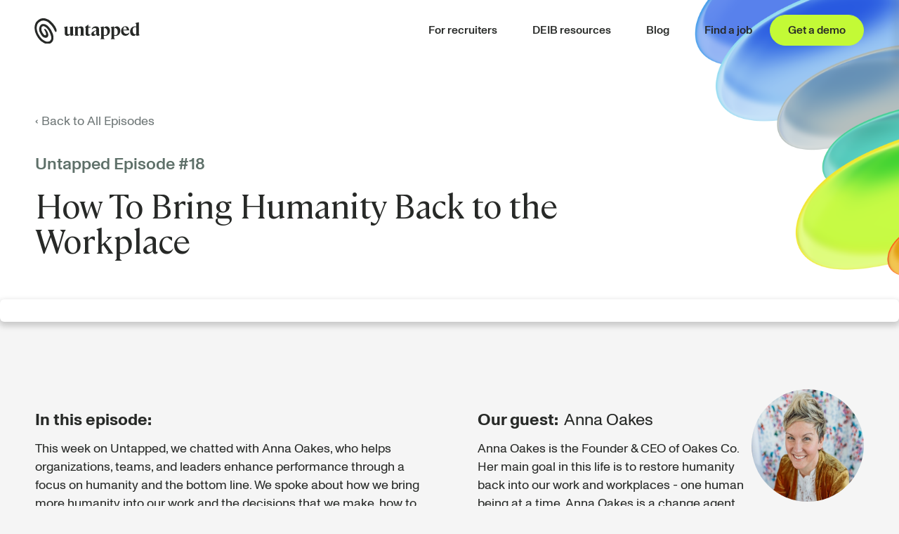

--- FILE ---
content_type: text/html
request_url: https://www.untapped.io/podcast/anna-oakes
body_size: 7400
content:
<!DOCTYPE html><!-- Last Published: Tue Apr 22 2025 18:01:16 GMT+0000 (Coordinated Universal Time) --><html data-wf-domain="marketing.untapped.io" data-wf-page="6369e749f755581ad6d0502a" data-wf-site="6084b8de4ac993c6d00ea62c" lang="en" data-wf-collection="6369e749f75558104bd04f15" data-wf-item-slug="anna-oakes"><head><meta charset="utf-8"/><title>Episode #18 w/ Anna Oakes | Untapped Podcast</title><meta content="We are joined this week by Anna Oakes. Anna Oakes is the Founder &amp; CEO of Oakes Co. Her main goal in this life is to restore humanity back into our work and workplaces - one human being at a time. Anna Oakes is a change agent, who combines her love for humanity with her nearly 20 years working in small, mid-sized, and large companies, and 5 years as an entrepreneur. Acting as a leader, coach, and strategic business advisor, Anna helps organizations, teams, and leaders enhance performance through a focus on humanity and the bottom line." name="description"/><meta content="width=device-width, initial-scale=1" name="viewport"/><meta content="6kk7dUZMl8L9o3IoQAayvCVZQ3Qf0CY5_R6dp46aGgk" name="google-site-verification"/><link href="https://cdn.prod.website-files.com/6084b8de4ac993c6d00ea62c/css/canvas-site.webflow.shared.1c844cbef.min.css" rel="stylesheet" type="text/css"/><script type="text/javascript">!function(o,c){var n=c.documentElement,t=" w-mod-";n.className+=t+"js",("ontouchstart"in o||o.DocumentTouch&&c instanceof DocumentTouch)&&(n.className+=t+"touch")}(window,document);</script><link href="https://cdn.prod.website-files.com/6084b8de4ac993c6d00ea62c/60a7261c698d9b7f6f61e103_canvas%20favicon.svg" rel="shortcut icon" type="image/x-icon"/><link href="https://cdn.prod.website-files.com/6084b8de4ac993c6d00ea62c/60a7266c034d46dcf759bf2e_canvas%20webclip.svg" rel="apple-touch-icon"/><link href="https://www.untapped.io/podcast/anna-oakes" rel="canonical"/><!-- Google tag (gtag.js) --><script async src="https://www.googletagmanager.com/gtag/js?id=G-B2D5RCMQN1"></script><script>  window.dataLayer = window.dataLayer || [];  function gtag(){dataLayer.push(arguments);}  gtag('js', new Date());

  gtag('config', 'G-B2D5RCMQN1');</script>

<script>
  function getCookie(cname) {
    var name = cname + "=";
    var decodedCookie = decodeURIComponent(document.cookie);
    var ca = decodedCookie.split(';');
    for(var i = 0; i <ca.length; i++) {
      var c = ca[i];
      while (c.charAt(0) == ' ') {
        c = c.substring(1);
      }
      if (c.indexOf(name) == 0) {
        return c.substring(name.length, c.length);
      }
    }
    return "";
  }
    
  if (getCookie('auth_token') && window.location.href == 'https://www.untapped.io/') {
    window.location.href = window.location.origin + '/app'
  }
  
</script>

<!-- Google Tag Manager -->
<script>(function(w,d,s,l,i){w[l]=w[l]||[];w[l].push({'gtm.start':
new Date().getTime(),event:'gtm.js'});var f=d.getElementsByTagName(s)[0],
j=d.createElement(s),dl=l!='dataLayer'?'&l='+l:'';j.async=true;j.src=
'https://www.googletagmanager.com/gtm.js?id='+i+dl;f.parentNode.insertBefore(j,f);
})(window,document,'script','dataLayer','GTM-579V273');</script>
<!-- End Google Tag Manager -->

<script src="https://my.hellobar.com/cf5ffda835b28dc4e0c80e5d8bbf0b2fe95651c2.js" type="text/javascript" charset="utf-8" async="async"> </script>


<style>
  .demo-form .w-script {
    width: 100%;
  }

  .form-columns-1, .form-columns-2 {
    max-width: initial;
  }

  .hs-input {
    display: block;
    height: 54px;
    margin-bottom: 15px;
    padding: 10px 10px 10px 20px;
    border: 1px none #000;
    border-radius: 100px;
    background-color: #f5f5f5;
    font-size: 18px;
    width: 100%;
    line-height: 1.42857143;
    color: #333333;
    vertical-align: middle;
    appearance: auto;
  }

  .hs-input::placeholder {
    opacity: .8;
  }

  .hs-input:focus-visible {
    outline: none;
  }

  @media screen and (max-width: 991px) {
    .hs-input {height: 50px; font-size: 16px;}
    .hs-button {font-size: 16px !important; height: 50px !important;}
  }

  #demo-new-form .input{
    background: white;
    border-radius: 8px;
  }
  #demo-new-form .hs-input{
    background: white;
  }
  #demo-new-form .hs-button{
    width: 100%;
    border-radius: 8px; 
    margin-top: 10px;
  }

  .input {
    background: #f5f5f5;
    border-radius: 100px;
  }

  .hs-error-msg {
    color: #e90000;
    display: initial;
    font-weight: normal;
    font-size: 14px;
    line-height: 2em;
    margin-bottom: 0;
  }

  .hs-error-msg li {
    display: block;
    margin-top: 15px;
  }

  .hs-error-msgs {
    list-style: none;
    margin-bottom: 0;
    position: relative;
    top: -16px;
  }
  
  .hs-email .hs-error-msgs {
    padding-left: 15px;
    display: block !important;
  }
  
  .hs-email .hs-error-msgs label {
    display: block !important;
  }
  
  .hs-email .hs-error-msgs label {
    display: block !important;
  }

  .hs-button {
    margin-left: auto;
    display: block !important;
    padding: 1em 1.75em 0.95em !important;
    border-radius: 100px;
    background-color: #c3fa36 !important;
    -webkit-transition: box-shadow 200ms ease, color 200ms ease, opacity 200ms ease, border 200ms ease, -webkit-transform 200ms ease;
    transition: box-shadow 200ms ease, color 200ms ease, opacity 200ms ease, border 200ms ease, -webkit-transform 200ms ease;
    transition: transform 200ms ease, box-shadow 200ms ease, color 200ms ease, opacity 200ms ease, border 200ms ease;
    transition: transform 200ms ease, box-shadow 200ms ease, color 200ms ease, opacity 200ms ease, border 200ms ease, -webkit-transform 200ms ease;
    color: #272927 !important;
    font-size: 18px;
    line-height: 1;
    font-weight: 500;
    text-align: center;
    cursor: pointer;
    border: none;
    height: 54px;
  }

  .dark-form .hs-button {
    background-color: #272927;
    color: #c3fa36;
  }

  .hs-button:hover {
    box-shadow: 0 0 0em 0.25em rgb(195 250 54 / 40%);
  }

  .w-webflow-badge {
    display: none !important;
  }
  
    
  .hs-form[data-zi-mapped-form] .hs-input[data-zi-input-enriched='false'] {
    display: block !important;
  }

  #level_of_talent_recruiting_for-d277dfb9-c6dd-4eb9-af20-75fa402624c6,
  #company_size_hubspot-d277dfb9-c6dd-4eb9-af20-75fa402624c6,
  #company_s_ats-d277dfb9-c6dd-4eb9-af20-75fa402624c6,
  #how_d_you_discover_jumpstart_-d277dfb9-c6dd-4eb9-af20-75fa402624c6,
  #how_did_you_discover_canvas_-128d60af-5e13-4efb-84bf-5276a08194ac,
  #company_s_ats-128d60af-5e13-4efb-84bf-5276a08194ac,
  #company_size_hubspot-128d60af-5e13-4efb-84bf-5276a08194ac {
    display: block !important;
  }

  .hs-form[data-zi-mapped-form] .hs-input:not([type='email']):not([type='submit']) {
    display: none;
  }

  .hs-form[data-zi-mapped-form] .hs-input[data-zi-input-enriched='true'] {
    display: none;
  }
  
  .hs-form-field > label {
    display: none;
  }

  select, input {
    -webkit-appearance: none;
    -moz-appearance: none;
    appearance: none;
  }

  select::-ms-expand {
    display: none;
  }
  .hbspt-form fieldset {
  	max-width: none !important;
  }
  .HB-Bar ~ .navbar {
    position: sticky;
  }
  .w-richtext a {
  	color: #4b77e9;
    text-decoration: underline;
  }
  .w-richtext a:hover {
    text-decoration: none;
  }
</style>

<!-- Start of HubSpot Embed Code -->
<script type="text/javascript" id="hs-script-loader" async defer src="//js.hs-scripts.com/8049532.js"></script>
<!-- End of HubSpot Embed Code -->

<meta name="facebook-domain-verification" content="e48ssoroyqjis7zrl51iurzwecmtmz" />
<style>
	blockquote.episode__quote:before {
    font-size: 5.5rem;
    top: 24px;
    color: #5e7069;
    content: open-quote;
    font-family: 'Monument Grotesk';
    line-height: 0.1;
    position: absolute;
  }
</style></head><body><div class="w-embed"><style>
  /* Global Styles */
  body {
    -webkit-font-smoothing: antialiased;
  }
  a { color: inherit; }
  
  ::selection {
    background: #c3fa36;
  }
  ::-moz-selection {
    background: #c3fa36;
  }
  
  /* Custom Common Elements */
  .main {
    overflow-anchor: none;
  }
  .pill-mask {
    -webkit-mask:  url(https://cdn.prod.website-files.com/6084b8de4ac993c6d00ea62c/608e34c737ad3c1a1c1e6dca_frame%20oval.svg) no-repeat 50% 50%;
    mask: url(https://cdn.prod.website-files.com/6084b8de4ac993c6d00ea62c/608e34c737ad3c1a1c1e6dca_frame%20oval.svg) no-repeat 50% 50%;
    -webkit-mask-size: contain;
    mask-size: contain;
  }

	/* Tabs */
  .feature-tab-menu-overlay {
  	pointer-events: none;
  }
  .feature-tab-menu::-webkit-scrollbar {
    display: none;
  }
  .feature-tab-menu {
    -ms-overflow-style: none;
    scrollbar-width: none;
  }
  .feature-tab-menu .feature-tablink:last-child:after {
    content: "";
    display: block;
    position: absolute;
    right: -40px;
    width: 40px;
    height: 1px;
  }

  /* Navbar */
  .nav-menu-wrapper::-webkit-scrollbar {
    display: none;
  }
  .nav-menu-wrapper {
    -ms-overflow-style: none;
    scrollbar-width: none;
  }
  .lottie__brand {
    pointer-events: none;
  }
  
  /* Our Journey Timeline */
  .swiper-slide.timeline-slide {
  	align-self: stretch;
    height: auto !important;
  }
  
  /* Testimonial Swiper */
  .swiper-slide.testimonial-slide {
  	align-self: stretch;
    height: auto !important;
  }
  .testimonial-logo-slide.swiper-slide-thumb-active .swiper-progress-bar {
    opacity: 1;
    animation: slide-progress 8.5s cubic-bezier(.3,0,.3,1) forwards;
  }
  .testimonial-logo-slide.swiper-slide-thumb-active .testimonial-logo-img {
  	opacity: 1;
  }
  @keyframes slide-progress {
    0% { transform: translateX(-100%); }
    95% { transform: translateX(0); }
    100% { transform: translateX(100%); } 
  }

  
  /* B2C Value Swiper */
  .swiper-button-disabled {
  	opacity: 0;
    cursor: default !important;
  }
  .swiper-slide.fade-in.swiper-slide-active {
  	opacity: 1;
  }
  .swiper-pagination-bullet.b2c__swiper-bullet {
  	width: 5px !important;
    height: 24px !important;
    margin: 8px 0px !important;
    border-radius: 100px !important;
    background: #353636 !important;
    opacity: .3;
  }
  .swiper-pagination-bullet.b2c__swiper-bullet.swiper-pagination-bullet-active {
    opacity: 1;
  }
  @media (min-width: 1920px) {
    .swiper-pagination-bullet.b2c__swiper-bullet {
      width: 5px !important;
      height: 32px !important;
      margin: 12px 0px !important;
    }
  }
  @media (max-width: 991px) {
    .swiper-pagination-bullet.b2c__swiper-bullet {
      width: 20px !important;
      height: 3px !important;
      margin: 0px 6px !important;
    }
  }
  
  /* B2B Animations */
  .b2b__gender-card,
  .b2b__ethnicity-card {
  	filter: drop-shadow(2px 2px 50px rgba(0, 0, 0, 0.1));
  }
  
  /* Join Canvas Community */
  .trending-panel .trending-post-wrapper:last-child {
  	border-right: none;
  }
  @media (max-width: 991px) {
    .trending-panel .trending-post-wrapper:nth-child(4) {
      border-right: none;
    }
  }
  @media (max-width: 767px) {
    .trending-panel .trending-post-wrapper:nth-child(4) {
      border-right: none;
    }
  }
  
  /* Blog */
  .blog-card-blurb,
  .blog-card-title.featured {
  	display: -webkit-box;
    -webkit-line-clamp: 2;
    -webkit-box-orient: vertical;  
    overflow: hidden;
  }
  
  .blog-card-title {
  	display: -webkit-box;
    -webkit-line-clamp: 3;
    -webkit-box-orient: vertical;  
    overflow: hidden;
  }
  
  .blog__category-nav-wrapper::-webkit-scrollbar {
    display: none;
  }
  .blog__category-nav-wrapper {
    -ms-overflow-style: none;
    scrollbar-width: none;
  }
  
  .post__rich-text figure {
  	max-width: 100% !important;
  }
  
  .post__rich-text ul li::before {
    content: "•";
    position: absolute;
    top: 0;
    left: 0;
    color: #1A73E8;
  }
  .post__rich-text ol {
    counter-reset: my-awesome-counter;
  }
  .post__rich-text ol li {
    counter-increment: my-awesome-counter;
  }
  .post__rich-text ol li::before {
    content: counter(my-awesome-counter);
    position: absolute;
    top: 0;
    left: 0;
    color: #1A73E8;
    font-weight: bold;
  }
  
</style></div><div data-collapse="medium" data-animation="default" data-duration="400" data-easing="ease" data-easing2="ease" role="banner" class="navbar w-nav"><div class="container navbar-container"><a href="/" class="brand w-inline-block"><div data-preserve-aspect-ratio="xMidYMid slice" data-is-ix2-target="1" class="lottie__brand" data-w-id="93db178c-714f-fcb4-fc1f-9a6567177e71" data-animation-type="lottie" data-src="https://cdn.prod.website-files.com/6084b8de4ac993c6d00ea62c/6204768a68000bb7d3f3e240_main-logo-untapped.json" data-loop="0" data-direction="1" data-autoplay="0" data-renderer="svg" data-default-duration="3.903903744894648" data-duration="0" data-ix2-initial-state="0"></div><img src="https://cdn.prod.website-files.com/6084b8de4ac993c6d00ea62c/620476a5c52743a7698faab0_Untapped-Logo-Ink.svg" loading="eager" alt="Untapped - Diversity Recruiting Platform" class="brand-img"/></a><div id="w-node-_93db178c-714f-fcb4-fc1f-9a6567177e73-67177e6e" class="nav-menu-wrapper"><div id="w-node-_93db178c-714f-fcb4-fc1f-9a6567177e74-67177e6e" class="nav-menu"><a href="/resources" class="navlink mobile-link">Home</a><a href="/recruiters" class="navlink">For recruiters</a><div class="nav-dropdown-list"><div class="w-layout-grid nav-dropdown-grid"><a href="/applicant-filtering" class="nav-dropdown-link">Applicant Filtering</a><a href="/candidate-sourcing-software" class="nav-dropdown-link">Talent Sourcing</a><a href="/diversity-analytics" class="nav-dropdown-link">Diversity Analytics</a><a href="/recruiting-events" class="nav-dropdown-link">Recruiting Manager</a><a href="/talent-communities" class="nav-dropdown-link">Talent Communities</a><a href="/early-talent-recruiting" class="nav-dropdown-link">Early Talent Recruiting</a></div></div><a href="/resources" class="navlink">DEIB resources</a><a href="#" class="navlink">Blog</a><a href="/app/discover/jobs" class="navlink">Find a job</a></div><div id="w-node-_93db178c-714f-fcb4-fc1f-9a6567177e91-67177e6e" class="nav-cta-wrapper"><a data-gtm-event="demo-cta" id="w-node-_93db178c-714f-fcb4-fc1f-9a6567177e92-67177e6e" href="/demo" class="nav-cta-btn nav-cta-primary w-button">Get a demo</a><a href="/app/sign-in" class="nav-cta-btn nav-cta-secondary desktop-hidden w-button">Login</a></div></div><div class="mobile-cta-section"><a href="/app/join/CANDIDATE" data-position="header-signup" data-gtm-event="registration-cta" class="mobile-nav-cta-btn mobile-cta w-button">Sign up</a><div data-w-id="93db178c-714f-fcb4-fc1f-9a6567177e99" class="nav-menu-toggle"><div data-is-ix2-target="1" class="lottie__menu" data-w-id="93db178c-714f-fcb4-fc1f-9a6567177e9a" data-animation-type="lottie" data-src="https://cdn.prod.website-files.com/6084b8de4ac993c6d00ea62c/60869fb644f0f6fede091e78_5145-menu-open-and-close.json" data-loop="0" data-direction="1" data-autoplay="0" data-renderer="svg" data-default-duration="2.3333333333333335" data-duration="0" data-ix2-initial-state="0"></div></div></div></div><div class="nav-menu-bg"></div><div class="navbar-bg"></div></div><div class="main"><div class="episode__hero"><div class="container"><a href="/podcast" class="all-episodes-link">‹ Back to All Episodes</a><div class="episode__number"><div class="episode__number-text">Untapped Episode #</div><div class="episode__number-text">18</div></div><h1 class="episode__hero-title">How To Bring Humanity Back to the Workplace</h1></div></div><div class="episode__body"><div class="episode__player-container"><div class="episode__player"><div class="w-richtext"><div class="w-embed w-script"><div id="buzzsprout-player-8934576"></div><script src="https://www.buzzsprout.com/1706269/8934576-how-to-bring-humanity-back-to-the-workplace-with-anna-oakes.js?container_id=buzzsprout-player-8934576&player=small" type="text/javascript" charset="utf-8"></script></div></div></div></div><div class="container"><div class="w-layout-grid episode__details"><div class="episode__description"><h3 class="episode__sub-header">In this episode:</h3><div class="w-richtext"><p>This week on Untapped, we chatted with Anna Oakes, who helps organizations, teams, and leaders enhance performance through a focus on humanity and the bottom line. We spoke about how we bring more humanity into our work and the decisions that we make, how to create an “Intraneprenual culture,” and current shifts we’re seeing in company culture. </p><p>In this episode, find out:</p><ul role="list"><li>What actually is company culture and how should companies be thinking about it?</li><li>What is intrapreneurship? </li><li>What is the current state of belonging?</li><li>How do you design experiences for folks who may not be in seat yet?</li><li>How do we normalize talking about mental health? </li><li>How can we bring more humanity to our work environment? </li></ul></div></div><div class="episode__guest w-clearfix"><h3 class="episode__sub-header">Our guest: </h3><div class="episode__sub-header">Anna Oakes</div><img src="https://cdn.prod.website-files.com/6084b8de4ac99398870ea634/624b719849d349b40063dfd4_20211102-170145-Oakes_Anna%20-%20cropped.jpeg" loading="lazy" alt="" sizes="160px" srcset="https://cdn.prod.website-files.com/6084b8de4ac99398870ea634/624b719849d349b40063dfd4_20211102-170145-Oakes_Anna%20-%20cropped-p-500.jpeg 500w, https://cdn.prod.website-files.com/6084b8de4ac99398870ea634/624b719849d349b40063dfd4_20211102-170145-Oakes_Anna%20-%20cropped.jpeg 652w" class="episode-guest-profile float-right"/><img src="https://cdn.prod.website-files.com/6084b8de4ac99398870ea634/624b719849d349b40063dfd4_20211102-170145-Oakes_Anna%20-%20cropped.jpeg" loading="lazy" alt="" sizes="100vw" srcset="https://cdn.prod.website-files.com/6084b8de4ac99398870ea634/624b719849d349b40063dfd4_20211102-170145-Oakes_Anna%20-%20cropped-p-500.jpeg 500w, https://cdn.prod.website-files.com/6084b8de4ac99398870ea634/624b719849d349b40063dfd4_20211102-170145-Oakes_Anna%20-%20cropped.jpeg 652w" class="episode-guest-profile w-condition-invisible"/><p>Anna Oakes is the Founder &amp; CEO of Oakes Co. Her main goal in this life is to restore humanity back into our work and workplaces - one human being at a time. Anna Oakes is a change agent, who combines her love for humanity with her nearly 20 years working in small, mid-sized, and large companies, and 5 years as an entrepreneur. Acting as a leader, coach, and strategic business advisor, Anna helps organizations, teams, and leaders enhance performance through a focus on humanity and the bottom line.</p><blockquote class="episode__quote">The grass is not greener, it&#x27;s a different color and there&#x27;s always dog poop in the yard for us to pick up. But it&#x27;s up to us. So pick your color grass. That goes down to the individual responsibility. We have to own our impact. We don&#x27;t have to work for that company that makes us feel like crap. We don&#x27;t. We have a lot of choices. Most individuals have a lot of choices.</blockquote></div></div></div><div class="container"><div class="flex-centered"><a href="/podcast" class="btn">Listen to More Episodes</a></div></div></div><div class="footer__section"><div class="container"><div class="w-layout-grid footer__grid"><div id="w-node-d7db1a3a-0504-2ec5-afd1-c544848913d8-848913d5" class="w-layout-grid footer__nav-menu"><div id="w-node-d7db1a3a-0504-2ec5-afd1-c544848913d9-848913d5" class="footer__nav-col"><h5 class="footer__nav-heading">Explore</h5><a href="/app/communities/home" class="footer__nav-link">Communities</a><a href="/recruiters" class="footer__nav-link">Recruiters</a><a href="/app/discover/all" class="footer__nav-link">Jobs &amp; Events</a></div><div id="w-node-a50e6a6b-7042-e772-c7e3-2ff4ebd585a1-848913d5" class="footer__nav-col"><h5 class="footer__nav-heading">Resources</h5><a href="/podcast" class="footer__nav-link">Podcast</a><a href="/resources" class="footer__nav-link">Content Library</a></div><div id="w-node-d7db1a3a-0504-2ec5-afd1-c544848913e4-848913d5" class="footer__nav-col"><h5 class="footer__nav-heading">Company</h5><a href="/careers" class="footer__nav-link">Careers</a><a href="/contact" class="footer__nav-link">Contact Us</a></div><div id="w-node-cdeb0040-1e84-0e71-cfe7-5079249559b8-848913d5" class="footer__nav-col"><div class="w-embed"><h5 class="footer__nav-heading mb-16">Office</h5>
<address>
  <p style="color: #575757; font-size: 1rem;">8605 Santa Monica Blvd<br>Suite 84561 <br>West Hollywood, CA 90069<br><a href="tel:+14152128629"><u>(415) 212-8629</u></a></p>
</address></div></div></div><div class="social-icons__lg"><img src="https://cdn.prod.website-files.com/6084b8de4ac993c6d00ea62c/608608149c21577a9e5cf126_Symbol.svg" loading="lazy" alt="Untapped Logo" class="footer__logo"/><div class="social-links-wrapper"><a href="https://www.instagram.com/joinuntapped" target="_blank" class="social-link w-inline-block"><img src="https://cdn.prod.website-files.com/6084b8de4ac993c6d00ea62c/6086107a35caee5e53b414fd_instagram.svg" loading="lazy" alt="Untapped Instagram" class="social-link-icon"/></a><a href="https://twitter.com/joinuntapped" target="_blank" class="social-link w-inline-block"><img src="https://cdn.prod.website-files.com/6084b8de4ac993c6d00ea62c/6086107a28908f6a8e1f2ba2_twitter.svg" loading="lazy" alt="Untapped Twitter" class="social-link-icon"/></a><a href="https://www.linkedin.com/company/joinuntapped/" target="_blank" class="social-link w-inline-block"><img src="https://cdn.prod.website-files.com/6084b8de4ac993c6d00ea62c/6086107b5e69916b3e2d2301_linkedin.svg" loading="lazy" alt="Untapped LinkedIn" class="social-link-icon"/></a></div></div><div id="w-node-ff975a84-a72a-f162-c2f1-8b84ef7bce24-848913d5" class="footer__brand-container"><a href="/" class="footer__brand w-inline-block"><img src="https://cdn.prod.website-files.com/6084b8de4ac993c6d00ea62c/608608149c21577a9e5cf126_Symbol.svg" loading="lazy" alt="Untapped Logo" class="footer__brand"/></a><div class="show-sm"><div class="social-links-wrapper"><a href="https://www.instagram.com/joinuntapped" target="_blank" class="social-link w-inline-block"><img src="https://cdn.prod.website-files.com/6084b8de4ac993c6d00ea62c/6086107a35caee5e53b414fd_instagram.svg" loading="lazy" alt="Untapped Instagram" class="social-link-icon"/></a><a href="https://twitter.com/joinuntapped" target="_blank" class="social-link w-inline-block"><img src="https://cdn.prod.website-files.com/6084b8de4ac993c6d00ea62c/6086107a28908f6a8e1f2ba2_twitter.svg" loading="lazy" alt="Untapped Twitter" class="social-link-icon"/></a><a href="https://www.linkedin.com/company/joinuntapped/" target="_blank" class="social-link w-inline-block"><img src="https://cdn.prod.website-files.com/6084b8de4ac993c6d00ea62c/6086107b5e69916b3e2d2301_linkedin.svg" loading="lazy" alt="Untapped LinkedIn" class="social-link-icon"/></a></div></div></div></div></div><div class="footer__bottom-wrapper"><div class="container"><div class="footer__legal-wrapper"><div><div class="compliance-badges"><img src="https://cdn.prod.website-files.com/6084b8de4ac993c6d00ea62c/6086128bbbf27d45f0f34a75_SOC%20badge.png" loading="lazy" alt="" class="compliance-badge-img"/><img src="https://cdn.prod.website-files.com/6084b8de4ac993c6d00ea62c/6086122ef284d9457314059a_gdpr_compliant%20badge.png" loading="lazy" alt="" class="compliance-badge-img"/></div><div><div class="copyright text-small hide-m">Copyright Untapped Labs, Inc. 2022. All rights reserved.</div></div></div><div class="footer__legal-links"><a href="/company-terms-of-use" class="footer__legal-link text-small">Employer Terms</a><a href="/terms-of-use" class="footer__legal-link text-small">Terms of Use</a><a href="/privacy-policy" class="footer__legal-link text-small">Privacy Policy</a><a href="/cookie-policy" class="footer__legal-link text-small">Cookie Policy</a></div></div><div class="copyright text-small show-m">Copyright Untapped Labs, Inc. 2022. All rights reserved.</div></div></div></div></div><script src="https://d3e54v103j8qbb.cloudfront.net/js/jquery-3.5.1.min.dc5e7f18c8.js?site=6084b8de4ac993c6d00ea62c" type="text/javascript" integrity="sha256-9/aliU8dGd2tb6OSsuzixeV4y/faTqgFtohetphbbj0=" crossorigin="anonymous"></script><script src="https://cdn.prod.website-files.com/6084b8de4ac993c6d00ea62c/js/webflow.schunk.b7cad701f94860c2.js" type="text/javascript"></script><script src="https://cdn.prod.website-files.com/6084b8de4ac993c6d00ea62c/js/webflow.schunk.d39382854cc7fc36.js" type="text/javascript"></script><script src="https://cdn.prod.website-files.com/6084b8de4ac993c6d00ea62c/js/webflow.d1068403.7f107fa7c6e9de4f.js" type="text/javascript"></script><script>
  $(document).ready(function() {
     // Disable first dropdown values in the demo form
    const selectElementIds = ['company-size', 'recruitment-focus', 'company-ats', 'how-discovered']
    selectElementIds.forEach(elId => {
      const selectElement = document.getElementById(elId)
      if (selectElement && selectElement.options.length > 0) {
          selectElement.options[0].disabled = true;
      }
    })
    
    $('[data-gtm-event]').each(function() {
      var $el = $(this);
      var gtmEvent = $el.data('gtm-event');
      var position = $el.data('position') || '';
      $el.click(function() {
        window.dataLayer = window.dataLayer || [];
        dataLayer.push({
          'event': gtmEvent,
          'cta-position': position
        })
      })
    });
  });
</script>
<script type="application/ld+json">
{
   "@context": "https://schema.org/",
   "@type": "PodcastEpisode",
   "url": "https://www.untapped.io/podcast/anna-oakes",
   "name": "How To Bring Humanity Back to the Workplace",
   "datePublished": "Nov 07, 2022",
   "description": "Anna Oakes is the Founder &amp; CEO of Oakes Co. Her main goal in this life is to restore humanity back into our work and workplaces - one human being at a time. Anna Oakes is a change agent, who combines her love for humanity with her nearly 20 years working in small, mid-sized, and large companies, and 5 years as an entrepreneur. Acting as a leader, coach, and strategic business advisor, Anna helps organizations, teams, and leaders enhance performance through a focus on humanity and the bottom line.",
   "partOfSeries": {
     "@type": "PodcastSeries",
     "name": "Untapped",
     "url": "https://www.buzzsprout.com/1706269/episodes"
   }
}
</script></body></html>

--- FILE ---
content_type: text/css
request_url: https://cdn.prod.website-files.com/6084b8de4ac993c6d00ea62c/css/canvas-site.webflow.shared.1c844cbef.min.css
body_size: 53177
content:
html{-webkit-text-size-adjust:100%;-ms-text-size-adjust:100%;font-family:sans-serif}body{margin:0}article,aside,details,figcaption,figure,footer,header,hgroup,main,menu,nav,section,summary{display:block}audio,canvas,progress,video{vertical-align:baseline;display:inline-block}audio:not([controls]){height:0;display:none}[hidden],template{display:none}a{background-color:#0000}a:active,a:hover{outline:0}abbr[title]{border-bottom:1px dotted}b,strong{font-weight:700}dfn{font-style:italic}h1{margin:.67em 0;font-size:2em}mark{color:#000;background:#ff0}small{font-size:80%}sub,sup{vertical-align:baseline;font-size:75%;line-height:0;position:relative}sup{top:-.5em}sub{bottom:-.25em}img{border:0}svg:not(:root){overflow:hidden}hr{box-sizing:content-box;height:0}pre{overflow:auto}code,kbd,pre,samp{font-family:monospace;font-size:1em}button,input,optgroup,select,textarea{color:inherit;font:inherit;margin:0}button{overflow:visible}button,select{text-transform:none}button,html input[type=button],input[type=reset]{-webkit-appearance:button;cursor:pointer}button[disabled],html input[disabled]{cursor:default}button::-moz-focus-inner,input::-moz-focus-inner{border:0;padding:0}input{line-height:normal}input[type=checkbox],input[type=radio]{box-sizing:border-box;padding:0}input[type=number]::-webkit-inner-spin-button,input[type=number]::-webkit-outer-spin-button{height:auto}input[type=search]{-webkit-appearance:none}input[type=search]::-webkit-search-cancel-button,input[type=search]::-webkit-search-decoration{-webkit-appearance:none}legend{border:0;padding:0}textarea{overflow:auto}optgroup{font-weight:700}table{border-collapse:collapse;border-spacing:0}td,th{padding:0}@font-face{font-family:webflow-icons;src:url([data-uri])format("truetype");font-weight:400;font-style:normal}[class^=w-icon-],[class*=\ w-icon-]{speak:none;font-variant:normal;text-transform:none;-webkit-font-smoothing:antialiased;-moz-osx-font-smoothing:grayscale;font-style:normal;font-weight:400;line-height:1;font-family:webflow-icons!important}.w-icon-slider-right:before{content:""}.w-icon-slider-left:before{content:""}.w-icon-nav-menu:before{content:""}.w-icon-arrow-down:before,.w-icon-dropdown-toggle:before{content:""}.w-icon-file-upload-remove:before{content:""}.w-icon-file-upload-icon:before{content:""}*{box-sizing:border-box}html{height:100%}body{color:#333;background-color:#fff;min-height:100%;margin:0;font-family:Arial,sans-serif;font-size:14px;line-height:20px}img{vertical-align:middle;max-width:100%;display:inline-block}html.w-mod-touch *{background-attachment:scroll!important}.w-block{display:block}.w-inline-block{max-width:100%;display:inline-block}.w-clearfix:before,.w-clearfix:after{content:" ";grid-area:1/1/2/2;display:table}.w-clearfix:after{clear:both}.w-hidden{display:none}.w-button{color:#fff;line-height:inherit;cursor:pointer;background-color:#3898ec;border:0;border-radius:0;padding:9px 15px;text-decoration:none;display:inline-block}input.w-button{-webkit-appearance:button}html[data-w-dynpage] [data-w-cloak]{color:#0000!important}.w-code-block{margin:unset}pre.w-code-block code{all:inherit}.w-optimization{display:contents}.w-webflow-badge,.w-webflow-badge>img{box-sizing:unset;width:unset;height:unset;max-height:unset;max-width:unset;min-height:unset;min-width:unset;margin:unset;padding:unset;float:unset;clear:unset;border:unset;border-radius:unset;background:unset;background-image:unset;background-position:unset;background-size:unset;background-repeat:unset;background-origin:unset;background-clip:unset;background-attachment:unset;background-color:unset;box-shadow:unset;transform:unset;direction:unset;font-family:unset;font-weight:unset;color:unset;font-size:unset;line-height:unset;font-style:unset;font-variant:unset;text-align:unset;letter-spacing:unset;-webkit-text-decoration:unset;text-decoration:unset;text-indent:unset;text-transform:unset;list-style-type:unset;text-shadow:unset;vertical-align:unset;cursor:unset;white-space:unset;word-break:unset;word-spacing:unset;word-wrap:unset;transition:unset}.w-webflow-badge{white-space:nowrap;cursor:pointer;box-shadow:0 0 0 1px #0000001a,0 1px 3px #0000001a;visibility:visible!important;opacity:1!important;z-index:2147483647!important;color:#aaadb0!important;overflow:unset!important;background-color:#fff!important;border-radius:3px!important;width:auto!important;height:auto!important;margin:0!important;padding:6px!important;font-size:12px!important;line-height:14px!important;text-decoration:none!important;display:inline-block!important;position:fixed!important;inset:auto 12px 12px auto!important;transform:none!important}.w-webflow-badge>img{position:unset;visibility:unset!important;opacity:1!important;vertical-align:middle!important;display:inline-block!important}h1,h2,h3,h4,h5,h6{margin-bottom:10px;font-weight:700}h1{margin-top:20px;font-size:38px;line-height:44px}h2{margin-top:20px;font-size:32px;line-height:36px}h3{margin-top:20px;font-size:24px;line-height:30px}h4{margin-top:10px;font-size:18px;line-height:24px}h5{margin-top:10px;font-size:14px;line-height:20px}h6{margin-top:10px;font-size:12px;line-height:18px}p{margin-top:0;margin-bottom:10px}blockquote{border-left:5px solid #e2e2e2;margin:0 0 10px;padding:10px 20px;font-size:18px;line-height:22px}figure{margin:0 0 10px}figcaption{text-align:center;margin-top:5px}ul,ol{margin-top:0;margin-bottom:10px;padding-left:40px}.w-list-unstyled{padding-left:0;list-style:none}.w-embed:before,.w-embed:after{content:" ";grid-area:1/1/2/2;display:table}.w-embed:after{clear:both}.w-video{width:100%;padding:0;position:relative}.w-video iframe,.w-video object,.w-video embed{border:none;width:100%;height:100%;position:absolute;top:0;left:0}fieldset{border:0;margin:0;padding:0}button,[type=button],[type=reset]{cursor:pointer;-webkit-appearance:button;border:0}.w-form{margin:0 0 15px}.w-form-done{text-align:center;background-color:#ddd;padding:20px;display:none}.w-form-fail{background-color:#ffdede;margin-top:10px;padding:10px;display:none}label{margin-bottom:5px;font-weight:700;display:block}.w-input,.w-select{color:#333;vertical-align:middle;background-color:#fff;border:1px solid #ccc;width:100%;height:38px;margin-bottom:10px;padding:8px 12px;font-size:14px;line-height:1.42857;display:block}.w-input::placeholder,.w-select::placeholder{color:#999}.w-input:focus,.w-select:focus{border-color:#3898ec;outline:0}.w-input[disabled],.w-select[disabled],.w-input[readonly],.w-select[readonly],fieldset[disabled] .w-input,fieldset[disabled] .w-select{cursor:not-allowed}.w-input[disabled]:not(.w-input-disabled),.w-select[disabled]:not(.w-input-disabled),.w-input[readonly],.w-select[readonly],fieldset[disabled]:not(.w-input-disabled) .w-input,fieldset[disabled]:not(.w-input-disabled) .w-select{background-color:#eee}textarea.w-input,textarea.w-select{height:auto}.w-select{background-color:#f3f3f3}.w-select[multiple]{height:auto}.w-form-label{cursor:pointer;margin-bottom:0;font-weight:400;display:inline-block}.w-radio{margin-bottom:5px;padding-left:20px;display:block}.w-radio:before,.w-radio:after{content:" ";grid-area:1/1/2/2;display:table}.w-radio:after{clear:both}.w-radio-input{float:left;margin:3px 0 0 -20px;line-height:normal}.w-file-upload{margin-bottom:10px;display:block}.w-file-upload-input{opacity:0;z-index:-100;width:.1px;height:.1px;position:absolute;overflow:hidden}.w-file-upload-default,.w-file-upload-uploading,.w-file-upload-success{color:#333;display:inline-block}.w-file-upload-error{margin-top:10px;display:block}.w-file-upload-default.w-hidden,.w-file-upload-uploading.w-hidden,.w-file-upload-error.w-hidden,.w-file-upload-success.w-hidden{display:none}.w-file-upload-uploading-btn{cursor:pointer;background-color:#fafafa;border:1px solid #ccc;margin:0;padding:8px 12px;font-size:14px;font-weight:400;display:flex}.w-file-upload-file{background-color:#fafafa;border:1px solid #ccc;flex-grow:1;justify-content:space-between;margin:0;padding:8px 9px 8px 11px;display:flex}.w-file-upload-file-name{font-size:14px;font-weight:400;display:block}.w-file-remove-link{cursor:pointer;width:auto;height:auto;margin-top:3px;margin-left:10px;padding:3px;display:block}.w-icon-file-upload-remove{margin:auto;font-size:10px}.w-file-upload-error-msg{color:#ea384c;padding:2px 0;display:inline-block}.w-file-upload-info{padding:0 12px;line-height:38px;display:inline-block}.w-file-upload-label{cursor:pointer;background-color:#fafafa;border:1px solid #ccc;margin:0;padding:8px 12px;font-size:14px;font-weight:400;display:inline-block}.w-icon-file-upload-icon,.w-icon-file-upload-uploading{width:20px;margin-right:8px;display:inline-block}.w-icon-file-upload-uploading{height:20px}.w-container{max-width:940px;margin-left:auto;margin-right:auto}.w-container:before,.w-container:after{content:" ";grid-area:1/1/2/2;display:table}.w-container:after{clear:both}.w-container .w-row{margin-left:-10px;margin-right:-10px}.w-row:before,.w-row:after{content:" ";grid-area:1/1/2/2;display:table}.w-row:after{clear:both}.w-row .w-row{margin-left:0;margin-right:0}.w-col{float:left;width:100%;min-height:1px;padding-left:10px;padding-right:10px;position:relative}.w-col .w-col{padding-left:0;padding-right:0}.w-col-1{width:8.33333%}.w-col-2{width:16.6667%}.w-col-3{width:25%}.w-col-4{width:33.3333%}.w-col-5{width:41.6667%}.w-col-6{width:50%}.w-col-7{width:58.3333%}.w-col-8{width:66.6667%}.w-col-9{width:75%}.w-col-10{width:83.3333%}.w-col-11{width:91.6667%}.w-col-12{width:100%}.w-hidden-main{display:none!important}@media screen and (max-width:991px){.w-container{max-width:728px}.w-hidden-main{display:inherit!important}.w-hidden-medium{display:none!important}.w-col-medium-1{width:8.33333%}.w-col-medium-2{width:16.6667%}.w-col-medium-3{width:25%}.w-col-medium-4{width:33.3333%}.w-col-medium-5{width:41.6667%}.w-col-medium-6{width:50%}.w-col-medium-7{width:58.3333%}.w-col-medium-8{width:66.6667%}.w-col-medium-9{width:75%}.w-col-medium-10{width:83.3333%}.w-col-medium-11{width:91.6667%}.w-col-medium-12{width:100%}.w-col-stack{width:100%;left:auto;right:auto}}@media screen and (max-width:767px){.w-hidden-main,.w-hidden-medium{display:inherit!important}.w-hidden-small{display:none!important}.w-row,.w-container .w-row{margin-left:0;margin-right:0}.w-col{width:100%;left:auto;right:auto}.w-col-small-1{width:8.33333%}.w-col-small-2{width:16.6667%}.w-col-small-3{width:25%}.w-col-small-4{width:33.3333%}.w-col-small-5{width:41.6667%}.w-col-small-6{width:50%}.w-col-small-7{width:58.3333%}.w-col-small-8{width:66.6667%}.w-col-small-9{width:75%}.w-col-small-10{width:83.3333%}.w-col-small-11{width:91.6667%}.w-col-small-12{width:100%}}@media screen and (max-width:479px){.w-container{max-width:none}.w-hidden-main,.w-hidden-medium,.w-hidden-small{display:inherit!important}.w-hidden-tiny{display:none!important}.w-col{width:100%}.w-col-tiny-1{width:8.33333%}.w-col-tiny-2{width:16.6667%}.w-col-tiny-3{width:25%}.w-col-tiny-4{width:33.3333%}.w-col-tiny-5{width:41.6667%}.w-col-tiny-6{width:50%}.w-col-tiny-7{width:58.3333%}.w-col-tiny-8{width:66.6667%}.w-col-tiny-9{width:75%}.w-col-tiny-10{width:83.3333%}.w-col-tiny-11{width:91.6667%}.w-col-tiny-12{width:100%}}.w-widget{position:relative}.w-widget-map{width:100%;height:400px}.w-widget-map label{width:auto;display:inline}.w-widget-map img{max-width:inherit}.w-widget-map .gm-style-iw{text-align:center}.w-widget-map .gm-style-iw>button{display:none!important}.w-widget-twitter{overflow:hidden}.w-widget-twitter-count-shim{vertical-align:top;text-align:center;background:#fff;border:1px solid #758696;border-radius:3px;width:28px;height:20px;display:inline-block;position:relative}.w-widget-twitter-count-shim *{pointer-events:none;-webkit-user-select:none;user-select:none}.w-widget-twitter-count-shim .w-widget-twitter-count-inner{text-align:center;color:#999;font-family:serif;font-size:15px;line-height:12px;position:relative}.w-widget-twitter-count-shim .w-widget-twitter-count-clear{display:block;position:relative}.w-widget-twitter-count-shim.w--large{width:36px;height:28px}.w-widget-twitter-count-shim.w--large .w-widget-twitter-count-inner{font-size:18px;line-height:18px}.w-widget-twitter-count-shim:not(.w--vertical){margin-left:5px;margin-right:8px}.w-widget-twitter-count-shim:not(.w--vertical).w--large{margin-left:6px}.w-widget-twitter-count-shim:not(.w--vertical):before,.w-widget-twitter-count-shim:not(.w--vertical):after{content:" ";pointer-events:none;border:solid #0000;width:0;height:0;position:absolute;top:50%;left:0}.w-widget-twitter-count-shim:not(.w--vertical):before{border-width:4px;border-color:#75869600 #5d6c7b #75869600 #75869600;margin-top:-4px;margin-left:-9px}.w-widget-twitter-count-shim:not(.w--vertical).w--large:before{border-width:5px;margin-top:-5px;margin-left:-10px}.w-widget-twitter-count-shim:not(.w--vertical):after{border-width:4px;border-color:#fff0 #fff #fff0 #fff0;margin-top:-4px;margin-left:-8px}.w-widget-twitter-count-shim:not(.w--vertical).w--large:after{border-width:5px;margin-top:-5px;margin-left:-9px}.w-widget-twitter-count-shim.w--vertical{width:61px;height:33px;margin-bottom:8px}.w-widget-twitter-count-shim.w--vertical:before,.w-widget-twitter-count-shim.w--vertical:after{content:" ";pointer-events:none;border:solid #0000;width:0;height:0;position:absolute;top:100%;left:50%}.w-widget-twitter-count-shim.w--vertical:before{border-width:5px;border-color:#5d6c7b #75869600 #75869600;margin-left:-5px}.w-widget-twitter-count-shim.w--vertical:after{border-width:4px;border-color:#fff #fff0 #fff0;margin-left:-4px}.w-widget-twitter-count-shim.w--vertical .w-widget-twitter-count-inner{font-size:18px;line-height:22px}.w-widget-twitter-count-shim.w--vertical.w--large{width:76px}.w-background-video{color:#fff;height:500px;position:relative;overflow:hidden}.w-background-video>video{object-fit:cover;z-index:-100;background-position:50%;background-size:cover;width:100%;height:100%;margin:auto;position:absolute;inset:-100%}.w-background-video>video::-webkit-media-controls-start-playback-button{-webkit-appearance:none;display:none!important}.w-background-video--control{background-color:#0000;padding:0;position:absolute;bottom:1em;right:1em}.w-background-video--control>[hidden]{display:none!important}.w-slider{text-align:center;clear:both;-webkit-tap-highlight-color:#0000;tap-highlight-color:#0000;background:#ddd;height:300px;position:relative}.w-slider-mask{z-index:1;white-space:nowrap;height:100%;display:block;position:relative;left:0;right:0;overflow:hidden}.w-slide{vertical-align:top;white-space:normal;text-align:left;width:100%;height:100%;display:inline-block;position:relative}.w-slider-nav{z-index:2;text-align:center;-webkit-tap-highlight-color:#0000;tap-highlight-color:#0000;height:40px;margin:auto;padding-top:10px;position:absolute;inset:auto 0 0}.w-slider-nav.w-round>div{border-radius:100%}.w-slider-nav.w-num>div{font-size:inherit;line-height:inherit;width:auto;height:auto;padding:.2em .5em}.w-slider-nav.w-shadow>div{box-shadow:0 0 3px #3336}.w-slider-nav-invert{color:#fff}.w-slider-nav-invert>div{background-color:#2226}.w-slider-nav-invert>div.w-active{background-color:#222}.w-slider-dot{cursor:pointer;background-color:#fff6;width:1em;height:1em;margin:0 3px .5em;transition:background-color .1s,color .1s;display:inline-block;position:relative}.w-slider-dot.w-active{background-color:#fff}.w-slider-dot:focus{outline:none;box-shadow:0 0 0 2px #fff}.w-slider-dot:focus.w-active{box-shadow:none}.w-slider-arrow-left,.w-slider-arrow-right{cursor:pointer;color:#fff;-webkit-tap-highlight-color:#0000;tap-highlight-color:#0000;-webkit-user-select:none;user-select:none;width:80px;margin:auto;font-size:40px;position:absolute;inset:0;overflow:hidden}.w-slider-arrow-left [class^=w-icon-],.w-slider-arrow-right [class^=w-icon-],.w-slider-arrow-left [class*=\ w-icon-],.w-slider-arrow-right [class*=\ w-icon-]{position:absolute}.w-slider-arrow-left:focus,.w-slider-arrow-right:focus{outline:0}.w-slider-arrow-left{z-index:3;right:auto}.w-slider-arrow-right{z-index:4;left:auto}.w-icon-slider-left,.w-icon-slider-right{width:1em;height:1em;margin:auto;inset:0}.w-slider-aria-label{clip:rect(0 0 0 0);border:0;width:1px;height:1px;margin:-1px;padding:0;position:absolute;overflow:hidden}.w-slider-force-show{display:block!important}.w-dropdown{text-align:left;z-index:900;margin-left:auto;margin-right:auto;display:inline-block;position:relative}.w-dropdown-btn,.w-dropdown-toggle,.w-dropdown-link{vertical-align:top;color:#222;text-align:left;white-space:nowrap;margin-left:auto;margin-right:auto;padding:20px;text-decoration:none;position:relative}.w-dropdown-toggle{-webkit-user-select:none;user-select:none;cursor:pointer;padding-right:40px;display:inline-block}.w-dropdown-toggle:focus{outline:0}.w-icon-dropdown-toggle{width:1em;height:1em;margin:auto 20px auto auto;position:absolute;top:0;bottom:0;right:0}.w-dropdown-list{background:#ddd;min-width:100%;display:none;position:absolute}.w-dropdown-list.w--open{display:block}.w-dropdown-link{color:#222;padding:10px 20px;display:block}.w-dropdown-link.w--current{color:#0082f3}.w-dropdown-link:focus{outline:0}@media screen and (max-width:767px){.w-nav-brand{padding-left:10px}}.w-lightbox-backdrop{cursor:auto;letter-spacing:normal;text-indent:0;text-shadow:none;text-transform:none;visibility:visible;white-space:normal;word-break:normal;word-spacing:normal;word-wrap:normal;color:#fff;text-align:center;z-index:2000;opacity:0;-webkit-user-select:none;-moz-user-select:none;-webkit-tap-highlight-color:transparent;background:#000000e6;outline:0;font-family:Helvetica Neue,Helvetica,Ubuntu,Segoe UI,Verdana,sans-serif;font-size:17px;font-style:normal;font-weight:300;line-height:1.2;list-style:disc;position:fixed;inset:0;-webkit-transform:translate(0)}.w-lightbox-backdrop,.w-lightbox-container{-webkit-overflow-scrolling:touch;height:100%;overflow:auto}.w-lightbox-content{height:100vh;position:relative;overflow:hidden}.w-lightbox-view{opacity:0;width:100vw;height:100vh;position:absolute}.w-lightbox-view:before{content:"";height:100vh}.w-lightbox-group,.w-lightbox-group .w-lightbox-view,.w-lightbox-group .w-lightbox-view:before{height:86vh}.w-lightbox-frame,.w-lightbox-view:before{vertical-align:middle;display:inline-block}.w-lightbox-figure{margin:0;position:relative}.w-lightbox-group .w-lightbox-figure{cursor:pointer}.w-lightbox-img{width:auto;max-width:none;height:auto}.w-lightbox-image{float:none;max-width:100vw;max-height:100vh;display:block}.w-lightbox-group .w-lightbox-image{max-height:86vh}.w-lightbox-caption{text-align:left;text-overflow:ellipsis;white-space:nowrap;background:#0006;padding:.5em 1em;position:absolute;bottom:0;left:0;right:0;overflow:hidden}.w-lightbox-embed{width:100%;height:100%;position:absolute;inset:0}.w-lightbox-control{cursor:pointer;background-position:50%;background-repeat:no-repeat;background-size:24px;width:4em;transition:all .3s;position:absolute;top:0}.w-lightbox-left{background-image:url([data-uri]);display:none;bottom:0;left:0}.w-lightbox-right{background-image:url([data-uri]);display:none;bottom:0;right:0}.w-lightbox-close{background-image:url([data-uri]);background-size:18px;height:2.6em;right:0}.w-lightbox-strip{white-space:nowrap;padding:0 1vh;line-height:0;position:absolute;bottom:0;left:0;right:0;overflow:auto hidden}.w-lightbox-item{box-sizing:content-box;cursor:pointer;width:10vh;padding:2vh 1vh;display:inline-block;-webkit-transform:translate(0,0)}.w-lightbox-active{opacity:.3}.w-lightbox-thumbnail{background:#222;height:10vh;position:relative;overflow:hidden}.w-lightbox-thumbnail-image{position:absolute;top:0;left:0}.w-lightbox-thumbnail .w-lightbox-tall{width:100%;top:50%;transform:translateY(-50%)}.w-lightbox-thumbnail .w-lightbox-wide{height:100%;left:50%;transform:translate(-50%)}.w-lightbox-spinner{box-sizing:border-box;border:5px solid #0006;border-radius:50%;width:40px;height:40px;margin-top:-20px;margin-left:-20px;animation:.8s linear infinite spin;position:absolute;top:50%;left:50%}.w-lightbox-spinner:after{content:"";border:3px solid #0000;border-bottom-color:#fff;border-radius:50%;position:absolute;inset:-4px}.w-lightbox-hide{display:none}.w-lightbox-noscroll{overflow:hidden}@media (min-width:768px){.w-lightbox-content{height:96vh;margin-top:2vh}.w-lightbox-view,.w-lightbox-view:before{height:96vh}.w-lightbox-group,.w-lightbox-group .w-lightbox-view,.w-lightbox-group .w-lightbox-view:before{height:84vh}.w-lightbox-image{max-width:96vw;max-height:96vh}.w-lightbox-group .w-lightbox-image{max-width:82.3vw;max-height:84vh}.w-lightbox-left,.w-lightbox-right{opacity:.5;display:block}.w-lightbox-close{opacity:.8}.w-lightbox-control:hover{opacity:1}}.w-lightbox-inactive,.w-lightbox-inactive:hover{opacity:0}.w-richtext:before,.w-richtext:after{content:" ";grid-area:1/1/2/2;display:table}.w-richtext:after{clear:both}.w-richtext[contenteditable=true]:before,.w-richtext[contenteditable=true]:after{white-space:initial}.w-richtext ol,.w-richtext ul{overflow:hidden}.w-richtext .w-richtext-figure-selected.w-richtext-figure-type-video div:after,.w-richtext .w-richtext-figure-selected[data-rt-type=video] div:after,.w-richtext .w-richtext-figure-selected.w-richtext-figure-type-image div,.w-richtext .w-richtext-figure-selected[data-rt-type=image] div{outline:2px solid #2895f7}.w-richtext figure.w-richtext-figure-type-video>div:after,.w-richtext figure[data-rt-type=video]>div:after{content:"";display:none;position:absolute;inset:0}.w-richtext figure{max-width:60%;position:relative}.w-richtext figure>div:before{cursor:default!important}.w-richtext figure img{width:100%}.w-richtext figure figcaption.w-richtext-figcaption-placeholder{opacity:.6}.w-richtext figure div{color:#0000;font-size:0}.w-richtext figure.w-richtext-figure-type-image,.w-richtext figure[data-rt-type=image]{display:table}.w-richtext figure.w-richtext-figure-type-image>div,.w-richtext figure[data-rt-type=image]>div{display:inline-block}.w-richtext figure.w-richtext-figure-type-image>figcaption,.w-richtext figure[data-rt-type=image]>figcaption{caption-side:bottom;display:table-caption}.w-richtext figure.w-richtext-figure-type-video,.w-richtext figure[data-rt-type=video]{width:60%;height:0}.w-richtext figure.w-richtext-figure-type-video iframe,.w-richtext figure[data-rt-type=video] iframe{width:100%;height:100%;position:absolute;top:0;left:0}.w-richtext figure.w-richtext-figure-type-video>div,.w-richtext figure[data-rt-type=video]>div{width:100%}.w-richtext figure.w-richtext-align-center{clear:both;margin-left:auto;margin-right:auto}.w-richtext figure.w-richtext-align-center.w-richtext-figure-type-image>div,.w-richtext figure.w-richtext-align-center[data-rt-type=image]>div{max-width:100%}.w-richtext figure.w-richtext-align-normal{clear:both}.w-richtext figure.w-richtext-align-fullwidth{text-align:center;clear:both;width:100%;max-width:100%;margin-left:auto;margin-right:auto;display:block}.w-richtext figure.w-richtext-align-fullwidth>div{padding-bottom:inherit;display:inline-block}.w-richtext figure.w-richtext-align-fullwidth>figcaption{display:block}.w-richtext figure.w-richtext-align-floatleft{float:left;clear:none;margin-right:15px}.w-richtext figure.w-richtext-align-floatright{float:right;clear:none;margin-left:15px}.w-nav{z-index:1000;background:#ddd;position:relative}.w-nav:before,.w-nav:after{content:" ";grid-area:1/1/2/2;display:table}.w-nav:after{clear:both}.w-nav-brand{float:left;color:#333;text-decoration:none;position:relative}.w-nav-link{vertical-align:top;color:#222;text-align:left;margin-left:auto;margin-right:auto;padding:20px;text-decoration:none;display:inline-block;position:relative}.w-nav-link.w--current{color:#0082f3}.w-nav-menu{float:right;position:relative}[data-nav-menu-open]{text-align:center;background:#c8c8c8;min-width:200px;position:absolute;top:100%;left:0;right:0;overflow:visible;display:block!important}.w--nav-link-open{display:block;position:relative}.w-nav-overlay{width:100%;display:none;position:absolute;top:100%;left:0;right:0;overflow:hidden}.w-nav-overlay [data-nav-menu-open]{top:0}.w-nav[data-animation=over-left] .w-nav-overlay{width:auto}.w-nav[data-animation=over-left] .w-nav-overlay,.w-nav[data-animation=over-left] [data-nav-menu-open]{z-index:1;top:0;right:auto}.w-nav[data-animation=over-right] .w-nav-overlay{width:auto}.w-nav[data-animation=over-right] .w-nav-overlay,.w-nav[data-animation=over-right] [data-nav-menu-open]{z-index:1;top:0;left:auto}.w-nav-button{float:right;cursor:pointer;-webkit-tap-highlight-color:#0000;tap-highlight-color:#0000;-webkit-user-select:none;user-select:none;padding:18px;font-size:24px;display:none;position:relative}.w-nav-button:focus{outline:0}.w-nav-button.w--open{color:#fff;background-color:#c8c8c8}.w-nav[data-collapse=all] .w-nav-menu{display:none}.w-nav[data-collapse=all] .w-nav-button,.w--nav-dropdown-open,.w--nav-dropdown-toggle-open{display:block}.w--nav-dropdown-list-open{position:static}@media screen and (max-width:991px){.w-nav[data-collapse=medium] .w-nav-menu{display:none}.w-nav[data-collapse=medium] .w-nav-button{display:block}}@media screen and (max-width:767px){.w-nav[data-collapse=small] .w-nav-menu{display:none}.w-nav[data-collapse=small] .w-nav-button{display:block}.w-nav-brand{padding-left:10px}}@media screen and (max-width:479px){.w-nav[data-collapse=tiny] .w-nav-menu{display:none}.w-nav[data-collapse=tiny] .w-nav-button{display:block}}.w-tabs{position:relative}.w-tabs:before,.w-tabs:after{content:" ";grid-area:1/1/2/2;display:table}.w-tabs:after{clear:both}.w-tab-menu{position:relative}.w-tab-link{vertical-align:top;text-align:left;cursor:pointer;color:#222;background-color:#ddd;padding:9px 30px;text-decoration:none;display:inline-block;position:relative}.w-tab-link.w--current{background-color:#c8c8c8}.w-tab-link:focus{outline:0}.w-tab-content{display:block;position:relative;overflow:hidden}.w-tab-pane{display:none;position:relative}.w--tab-active{display:block}@media screen and (max-width:479px){.w-tab-link{display:block}}.w-ix-emptyfix:after{content:""}@keyframes spin{0%{transform:rotate(0)}to{transform:rotate(360deg)}}.w-dyn-empty{background-color:#ddd;padding:10px}.w-dyn-hide,.w-dyn-bind-empty,.w-condition-invisible{display:none!important}.wf-layout-layout{display:grid}@font-face{font-family:Monument Grotesk;src:url(https://cdn.prod.website-files.com/6084b8de4ac993c6d00ea62c/6084bbe77a8a721b0d60d49d_ABCMonumentGrotesk-MediumItalic.woff2)format("woff2");font-weight:500;font-style:italic;font-display:swap}@font-face{font-family:Monument Grotesk;src:url(https://cdn.prod.website-files.com/6084b8de4ac993c6d00ea62c/6084bbe7431161fe74b23415_ABCMonumentGrotesk-Regular.woff2)format("woff2");font-weight:400;font-style:normal;font-display:swap}@font-face{font-family:Monument Grotesk;src:url(https://cdn.prod.website-files.com/6084b8de4ac993c6d00ea62c/6084bbe7dad40da8504d7be6_ABCMonumentGrotesk-RegularItalic.woff2)format("woff2");font-weight:400;font-style:italic;font-display:swap}@font-face{font-family:Monument Grotesk;src:url(https://cdn.prod.website-files.com/6084b8de4ac993c6d00ea62c/6084bbe7bbc5211fb9787396_ABCMonumentGrotesk-Medium.woff2)format("woff2");font-weight:500;font-style:normal;font-display:swap}@font-face{font-family:Monument Semi-Mono;src:url(https://cdn.prod.website-files.com/6084b8de4ac993c6d00ea62c/6084bc22d284967a25e47008_ABCMonumentGroteskSemi-Mono-Regular.woff2)format("woff2");font-weight:400;font-style:normal;font-display:swap}@font-face{font-family:Cambon;src:url(https://cdn.prod.website-files.com/6084b8de4ac993c6d00ea62c/6084bc5ed28496d21ee47096_Cambon-Regular.woff2)format("woff2");font-weight:400;font-style:normal;font-display:swap}@font-face{font-family:Cambon;src:url(https://cdn.prod.website-files.com/6084b8de4ac993c6d00ea62c/6084bc5e9520fa9771ba1a41_Cambon-SemiBold.woff2)format("woff2");font-weight:600;font-style:normal;font-display:swap}@font-face{font-family:Monument Grotesk;src:url(https://cdn.prod.website-files.com/6084b8de4ac993c6d00ea62c/609a6c958019ef201404fcee_ABCMonumentGrotesk-Bold.woff2)format("woff2");font-weight:700;font-style:normal;font-display:swap}:root{--mist:whitesmoke;--ink:#272927;--white:white;--green:#c3fa36;--dark-green:#5e7069;--60-black:#27292799;--gainsboro:#dedede;--cool-grey:#abb5b5;--white-smoke:#f4f4f4;--grey:#757575;--blue:#4b77e9;--brand-blue:#1a73e8;--light-grey:#d4d4d4;--dim-grey:#535353;--brand-green-5:#5ec92c;--brand-green-4:#87e016;--brand-green-2:#b2f542;--brand-green-3:#9fe926;--brand-green-6:#14982f;--light-grey-2:#d1d4d7}.w-layout-grid{grid-row-gap:16px;grid-column-gap:16px;grid-template-rows:auto auto;grid-template-columns:1fr 1fr;grid-auto-columns:1fr;display:grid}.w-layout-hflex{flex-direction:row;align-items:flex-start;display:flex}.w-layout-vflex{flex-direction:column;align-items:flex-start;display:flex}.w-pagination-wrapper{flex-wrap:wrap;justify-content:center;display:flex}.w-pagination-previous{color:#333;background-color:#fafafa;border:1px solid #ccc;border-radius:2px;margin-left:10px;margin-right:10px;padding:9px 20px;font-size:14px;display:block}.w-pagination-previous-icon{margin-right:4px}.w-pagination-next{color:#333;background-color:#fafafa;border:1px solid #ccc;border-radius:2px;margin-left:10px;margin-right:10px;padding:9px 20px;font-size:14px;display:block}.w-pagination-next-icon{margin-left:4px}.w-page-count{text-align:center;width:100%;margin-top:20px}body{background-color:var(--mist);color:var(--ink);font-family:Monument Grotesk,sans-serif;font-size:18px;font-weight:400;line-height:1.4}h1{letter-spacing:-.02em;margin-top:0;margin-bottom:24px;font-family:Cambon,Times New Roman,sans-serif;font-size:60px;font-weight:400;line-height:1.05}h2{margin-top:48px;margin-bottom:8px;font-size:38px;font-weight:500;line-height:1.1}h3{margin-top:32px;margin-bottom:8px;font-family:Cambon,Times New Roman,sans-serif;font-size:32px;font-weight:600;line-height:1.1}h4{margin-top:32px;margin-bottom:4px;font-size:20px;font-weight:500;line-height:1.3}h5{margin-top:0;margin-bottom:15px;font-size:20px;font-weight:500;line-height:1.2}h6{margin-top:0;margin-bottom:16px;font-family:Monument Semi-Mono,sans-serif;font-size:16px;font-weight:400;line-height:1.4}p{margin-bottom:16px;line-height:1.45}a{text-decoration:none}ul{margin-top:0;margin-bottom:20px;padding-left:20px}ol{margin-top:0;margin-bottom:10px;padding-left:40px}img{max-width:100%;display:inline-block}blockquote{border-left:5px solid #e2e2e2;margin-bottom:10px;padding:10px 20px;font-size:18px;line-height:22px}figure{margin-bottom:10px}.col{flex:1}.col.col-6{flex-basis:50%;max-width:50%}.col.col-6.col-m-12.profilecards{background-image:url(https://cdn.prod.website-files.com/6084b8de4ac993c6d00ea62c/63687161260066657736bf2f_demo-profiles.png);background-position:0 0;background-size:cover;align-self:flex-start;height:600px;margin-top:-40px;padding-top:0;position:static;inset:auto 0% 0% 55%}.col.col-6.col-m-12.demo{flex-basis:50%;max-width:60%}.col.self-start{align-self:flex-start}.col.no-gutters{padding-left:0;padding-right:0}.col.order-first{order:-1}.col.col-1{flex-basis:8.33%;max-width:8.33333%}.col.col-9{flex-basis:75%;max-width:75%}.col.order-last{order:1}.col.self-end{align-self:flex-end}.col.col-2{flex-basis:16.67%;max-width:16.6667%}.col.col-4{flex-basis:33.33%;max-width:33.3333%}.col.col-12{flex-basis:100%;max-width:100%}.col.col-11{flex-basis:91.67%;max-width:91.6667%}.col.self-center{align-self:center}.col.col-3{flex-basis:25%;max-width:25%}.col.col-10{flex-basis:83.33%;max-width:83.3333%}.col.col-8{flex-basis:66.67%;max-width:66.6667%}.col.col-5{flex-basis:41.67%;max-width:41.6667%}.col.col-7,.col.col-7-new{flex-basis:58.33%;max-width:58.3333%}.row{align-content:stretch;display:flex}.row.justify-end{justify-content:flex-end}.row.justify-between{justify-content:space-between}.row.align-end{align-items:flex-end}.row.align-center{flex-wrap:wrap;align-items:center}.row.align-center.justify-between{font-size:12px}.row.justify-center{justify-content:center}.row.align-start{align-items:flex-start}.row.row-example{background-color:#f7f4ff;min-height:175px}.row.justify-around{justify-content:space-around}.row.b2c__hero-row{margin-bottom:60px;transform:rotate(0)}.row.b2b__hero-row{transform-origin:50%;align-items:center;margin-bottom:32px;transform:rotate(0)}.row.reverse-mobile{transform-origin:50%;transform:rotate(0)}.row.recruiter__hero-row{transform-origin:50%;align-items:center;margin-bottom:32px;transform:rotate(0)}.inner-div-example{text-align:center;background-color:#f3faff;border:1px solid #c0e5ff;padding-top:15px;padding-bottom:15px}.styleguide__grid-section{padding-top:80px;padding-bottom:80px}.styleguide__grid-section.fade{background-color:#f8fcff}.emp{color:#4daaec}.container-fluid{margin-left:auto;margin-right:auto;padding-left:15px;padding-right:15px;display:block}.new-container{width:100%;max-width:1040px;margin-left:auto;margin-right:auto;padding-left:20px;padding-right:20px;display:block}.styleguide__section{padding-top:60px;padding-bottom:60px}.h1{letter-spacing:-.02em;font-family:Cambon,Times New Roman,sans-serif;font-size:60px;font-weight:400;line-height:1.05}.h2{font-size:38px;font-weight:500;line-height:1.1}.h3{font-family:Monument Grotesk,sans-serif;font-size:32px;font-weight:500;line-height:1.2}.text-center{text-align:center}.hidden{display:none}.text-small{font-size:14px;line-height:1.3}.text-white{color:var(--white)}.text-black{color:var(--ink)}.styleguide__section-wrapper{margin-bottom:20px}.btn{background-color:var(--green);color:var(--ink);text-align:center;cursor:pointer;border-radius:100px;justify-content:center;align-items:center;padding:1.15em 1.75em 1em;font-size:18px;font-weight:500;line-height:.85;transition:transform .2s,box-shadow .2s,color .2s,opacity .2s,border .2s;position:static;left:-2px;right:20px}.btn:hover{box-shadow:0 0 0 .25em #c3fa3666}.btn:active{box-shadow:none}.btn.btn-white{background-color:var(--mist);color:var(--ink);border:1px solid #f5f5f5}.btn.btn-white:hover{box-shadow:none;border:1px solid #000}.btn.btn-white:active{box-shadow:none}.btn.btn-small{padding:1em 1.5em;font-size:16px}.btn.btn-small.featured-job-card-btn{background-color:var(--dark-green);color:var(--mist);min-width:120px;font-size:16px}.btn.btn-small.featured-job-card-btn:hover{color:var(--white);box-shadow:0 0 0 .3em #5e70694d}.btn.btn-small.pagination-btn{border-style:none}.btn.expand-toggle{max-width:220px;margin-top:60px;margin-left:auto;margin-right:auto}.btn.demo-submit-btn{background-color:var(--green);padding:.5em 1.75em}.btn.demo-submit-btn.dark{background-color:var(--ink);color:var(--green)}.btn.btn-dark{background-color:var(--ink);color:var(--green);text-align:center;display:inline-block;position:relative}.btn.btn-dark:hover{box-shadow:0 0 0 .25em #27292740}.btn.btn-dark.post__cta-btn{padding:1em 1.33em}.btn.demo-cta.bottom-page{background-color:var(--ink);color:var(--green);margin-top:24px}.btn.demo-cta.bottom-page.w--current{margin-top:24px}.btn.center-button-drp-page{float:none;clear:none;width:auto;margin-left:400px;margin-right:400px;display:inline-block;position:relative;inset:0% auto auto 0%}.btn.center-button-drp-page.testimonials{margin-left:446px;margin-right:446px}.btn.mt-12{margin-top:12px}.btn.btn-slide{background-color:var(--white);border:1px solid #000;display:inline-block}.btn.btn-slide:hover{background-color:var(--ink);box-shadow:none;color:var(--white)}.btn.btn-o:hover{box-shadow:none}.btn.btn-square{border-radius:4px;display:inline-block}.btn.hero-cta{padding-top:1.25em;padding-bottom:1.25em;display:inline-block}.btn.inline-block{display:inline-block}.styleguide__dark-bg{background-color:var(--ink)}.text-wrapper{max-width:400px}.h4{font-size:28px;font-weight:500;line-height:1.3}.h5{font-size:20px;font-weight:500;line-height:1.2}.show-m,.show-sm,.show-xs{display:none}.text-large{font-size:20px}.overflow-hidden{overflow:hidden}.display{letter-spacing:-.01em;font-family:Cambon,Times New Roman,sans-serif;font-size:38px;font-weight:400;line-height:1.15}.display.drp-page{text-align:center}.display.drp-page-font-size-smaller{font-family:Monument Grotesk,sans-serif;font-size:18px;font-weight:400;line-height:1.4}.cta-display{letter-spacing:-.01em;font-family:Cambon,Times New Roman,sans-serif;font-size:45px;font-weight:600;line-height:1.05}.caption{font-family:Monument Semi-Mono,sans-serif;font-size:16px;font-weight:400}.text-light{color:var(--60-black)}.btn-wrapper{display:inline-block;position:relative}.navbar{z-index:100;opacity:1;color:var(--white);background-color:#0000;flex-direction:row-reverse;align-items:center;width:100%;height:86px;display:flex;position:fixed;inset:0% 0% auto}.navbar.static{position:absolute}.navbar.big{background-color:#fff;box-shadow:0 0 10px 8px #00000014}.container{z-index:1;width:100%;max-width:1340px;margin-left:auto;margin-right:auto;padding-left:50px;padding-right:50px;display:block;position:relative}.container.navbar-container{grid-column-gap:8px;grid-row-gap:16px;flex:0 auto;grid-template-rows:auto;grid-template-columns:1fr 460px 1fr;grid-auto-columns:1fr;justify-content:space-between;align-self:auto;align-items:center;display:flex}.container.b2c__hero-container{transform-origin:50%;transform:rotate(0)}.container.testimonial-container.success{margin-bottom:80px}.container.small{object-fit:fill;max-width:1200px;overflow:visible}.container.small.campaign-page{background-color:#0000;padding-bottom:0}.container.campaign-page{background-color:var(--white);border-radius:6px;padding-top:50px;padding-bottom:50px}.container.mt-32{margin-top:32px}.container.big-nav-container{color:var(--ink);padding-left:36px;padding-right:36px}.brand{align-items:center;width:190px;height:50px;display:flex;position:relative}.lottie__brand{width:666.667%;display:none;position:absolute;inset:-20% auto auto -36%}.nav-menu{flex:none;align-items:center;display:flex}.navlink{color:var(--ink);border:1px solid #0000;border-radius:60px;padding:10px 24px;font-size:16px;font-weight:500;transition:color .2s}.navlink:hover{background-color:var(--mist)}.navlink.nav-3.black-nav-bar,.navlink.nav-4.black-nav-bar{color:var(--white)}.navlink.nav-2{color:var(--ink)}.navlink.nav-2.black-nav-bar,.navlink.black-nav-link{color:var(--white)}.navlink.black-nav-link:hover{color:#272927}.navlink.nav-dropdown{padding:10px 24px}.navlink.navlink-dropdown{color:var(--ink);padding:0}.navlink.navlink-dropdown.w--current{color:var(--ink)}.navlink.mobile-link{display:none}.navlink.recruiter-dropdown{padding:10px 24px}.navlink.recruiter-dropdown-dark{color:var(--white);padding:10px 24px}.navlink.recruiter-dropdown-dark:hover{color:var(--ink)}.navlink.navlink-dropdown-dark{color:var(--white);padding:0}.navlink.navlink-dropdown-dark:hover{color:var(--white)}.navlink.recruiter-dropdown-dark{padding:10px 24px}.nav-cta-wrapper{flex:none;display:flex}.nav-cta-btn{border:1.25px solid var(--gainsboro);background-color:var(--white);color:var(--ink);text-align:center;border-radius:100px;padding:10px 25px;font-size:16px;font-weight:500;transition:opacity .2s,border .2s,color .2s,background-color .2s}.nav-cta-btn:hover{border-color:var(--green);background-color:var(--green)}.nav-cta-btn.nav-cta-secondary{border-color:var(--ink);background-color:#0000;margin-right:10px}.nav-cta-btn.nav-cta-secondary:hover{background-color:var(--ink);color:var(--white)}.nav-cta-btn.nav-cta-secondary.btn-o-white{border-color:var(--white);color:var(--white)}.nav-cta-btn.nav-cta-secondary.btn-o-white:hover{border-color:var(--ink)}.nav-cta-btn.nav-cta-secondary.desktop-hidden,.nav-cta-btn.nav-cta-secondary.login{display:none}.nav-cta-btn.nav-cta-primary{border-color:var(--green);background-color:var(--green)}.nav-cta-btn.nav-cta-primary:hover{box-shadow:0 0 0 .25em #c3fa3640}.nav-cta-btn.nav-cta-primary.login{display:none}.nav-cta-btn.mobile-cta{background-color:var(--green)}.nav-cta-btn.mobile-cta:hover{box-shadow:0 0 0 .25em #c3fa3640}.nav-cta-btn.big-nav-cta-secondary{border-color:var(--ink);background-color:#0000}.nav-cta-btn.big-nav-cta-secondary:hover{background-color:var(--ink);color:var(--white)}.nav-cta-btn.big-nav-cta-secondary.btn-o-white{border-color:var(--white);color:var(--white)}.nav-cta-btn.big-nav-cta-secondary.btn-o-white:hover{border-color:var(--ink)}.nav-cta-btn.big-nav-cta-secondary.desktop-hidden,.nav-cta-btn.big-nav-cta-secondary.login{display:none}.nav-cta-btn.big-nav-cta-secondary-dark{border-color:var(--white);color:var(--white);background-color:#0000}.nav-cta-btn.big-nav-cta-secondary-dark:hover{border-color:var(--ink);background-color:var(--white);color:var(--ink)}.nav-cta-btn.big-nav-cta-secondary-dark.desktop-hidden,.nav-cta-btn.big-nav-cta-secondary-dark.login{display:none}.nav-cta-btn.big-nav-cta-secondary-dark{border-color:var(--ink);background-color:#0000}.nav-cta-btn.big-nav-cta-secondary-dark:hover{background-color:var(--ink);color:var(--white)}.nav-cta-btn.big-nav-cta-secondary-dark.btn-o-white{border-color:var(--white);color:var(--white)}.nav-cta-btn.big-nav-cta-secondary-dark.btn-o-white:hover{border-color:var(--ink)}.nav-cta-btn.big-nav-cta-secondary-dark.desktop-hidden,.nav-cta-btn.big-nav-cta-secondary-dark.login{display:none}.navbar-bg{opacity:1;color:var(--ink);background-color:#fff;height:86px;position:absolute;inset:0% 0% 10px;box-shadow:0 0 10px 8px #00000014}.navbar-bg.navbar-bg-dark{background-color:#272927;box-shadow:0 0 10px 8px #0003}.b2c__hero-section{background-color:var(--gainsboro);flex-direction:column;justify-content:center;padding-top:160px;padding-bottom:80px;display:flex;position:relative;overflow:hidden}.b2c__hero-text-wrapper{max-width:460px}.b2c__hero-title{max-width:460px;margin-bottom:32px}.b2c__hero-subhead.text-large{margin-bottom:40px}.nav-dropdown{z-index:1;position:relative}.nav-dropdown.nav-1{margin-left:16px;margin-right:16px}.nav-dropdown-toggle{align-items:center;font-size:16px;font-weight:500;display:flex}.no-wrap{white-space:nowrap}.b2c__hero-img-wrapper{min-width:700px}.nav-dropdown-icon{width:9px;margin-top:2px;margin-left:8px;display:flex}.nav-dropdown-icon.black-nav-bar{color:var(--white);margin-left:0}.nav-dropdown-list{background-color:var(--white);border-radius:6px;min-width:298px;margin-left:0;padding:16px 12px;display:none;position:absolute;top:46px;left:50%;transform:translate(-50%);box-shadow:0 10px 24px #27292726}.nav-dropdown-link{color:var(--ink);white-space:nowrap;padding:16px;font-size:16px;font-weight:500;transition:color .2s,opacity .2s}.nav-dropdown-link:hover{background-color:var(--mist);color:var(--ink);border-radius:12px}.nav-dropdown-link.w--current{color:var(--ink);border-radius:20px}.nav-dropdown-grid{grid-row-gap:0px;grid-template-columns:1fr}.b2c__hero-bg{justify-content:flex-start;width:49%;max-width:876px;position:absolute;inset:0% 0% 0% auto}.b2c__hero-bg-img{transform-origin:50%;object-fit:cover;object-position:0% 50%;height:100%;margin-left:auto;display:block;transform:rotate(0)}.client-logo-row{justify-content:space-between;align-items:center;margin-left:-16px;margin-right:-16px;display:flex}.client-logo-wrapper{text-align:center;max-width:180px;padding-left:16px;padding-right:16px}.client-logo-wrapper.sequoia{padding-left:0;padding-right:0}.client-logo-img{float:none;object-fit:contain;max-height:40px}.client-logo-img.sequoia{max-height:48px}.client-logo-img.offset-top{padding-top:0}.client-logos-wrapper{width:100%;margin-left:auto;margin-right:auto}.sticky-wrapper{position:sticky;top:120px}.b2c__value-header{z-index:1;background-color:var(--mist);padding-top:100px;padding-bottom:100px}.mb-0{margin-bottom:0}.b2c__future-img-wrapper{margin-bottom:-1px}.b2c__values-section{z-index:10;background-color:var(--cool-grey);background-image:url(https://cdn.prod.website-files.com/6084b8de4ac993c6d00ea62c/6085dce1bcdbd1f9cad9847d_B2C%20value%20bg.jpg);background-position:50% 0;background-repeat:no-repeat;background-size:cover;align-items:center;padding-top:80px;padding-bottom:80px;display:flex;position:relative}.b2c__value-bg-swiper{height:100%;position:absolute;inset:0%;overflow:hidden}.swiper-wrapper.b2c__value-swiper-wrapper{height:440px;min-height:28vw;padding-top:8%}.swiper-wrapper.testimonial-logo-swiper-wrapper{display:flex}.swiper-wrapper.timeline{border-left:1px solid var(--cool-grey);margin-left:-1px;display:flex}.b2c__value-bg-frame{height:100%;position:relative;overflow:hidden}.b2c__value-lottie{width:90%;height:100%;position:absolute;top:50%;transform:translateY(-50%)}.object-fit--cover_2{object-fit:cover;width:101%;max-width:none;height:101%;position:absolute;inset:-.5%}.swiper-slide.fade-in{opacity:.3;transition:opacity .6s}.swiper-slide.testimonial-logo-slide{cursor:pointer;flex:1;padding-left:10px;padding-right:10px}.swiper-slide.testimonial-logo-slide.inverted{filter:brightness(0%)invert()}.swiper-slide.timeline-slide{flex:1;display:block}.swiper-slide.timeline-slide.last-slide{display:block}.nav-menu-wrapper{grid-column-gap:16px;grid-row-gap:16px;grid-template-rows:auto;grid-template-columns:1fr;grid-auto-columns:1fr;justify-content:flex-end;align-items:center;display:flex}.nav-menu-toggle{display:none}.full-width-img{width:100%}.section-header{text-align:center;max-width:640px;margin-bottom:64px;margin-left:auto;margin-right:auto}.section-header.mb-0{margin-bottom:0}.section-header.wide{max-width:680px}.section-header.mb-large,.section-header.steps-header{margin-bottom:100px}.section-header.mb-80{margin-bottom:80px}.b2c__value-text-container{z-index:10;width:46%;min-width:36vw;max-width:500px;margin-left:50%;position:relative}.b2c__value-swiper{z-index:1;background-color:var(--mist);border-radius:16px;height:100%;overflow:hidden}.b2c__value-text-wrapper{width:85%;max-width:630px;margin-left:auto;margin-right:auto;padding-bottom:60px}.b2c__value-description{max-width:400px}.b2c__value-title{max-width:372px;font-size:32px}.b2c__swiper-next-btn{z-index:2;cursor:pointer;border-radius:100px;width:50px;transition:box-shadow .2s,opacity .2s;position:absolute;bottom:30%;left:50%;transform:translate(-50%);box-shadow:0 1px 2px #0003}.b2c__swiper-next-btn:hover{box-shadow:0 0 0 .25em #c3fa3666}.b2c__value-swiper-pagination{z-index:20;flex-direction:column;justify-content:center;align-items:center;display:flex;position:absolute;inset:0% 4% 0% auto}.b2c__swiper-bullet{opacity:.3;cursor:pointer;background-color:#353636;border-radius:100px;flex:none;width:5px;height:24px;margin-top:8px;margin-bottom:8px}.footer__section{background-color:var(--white);padding-top:60px;padding-bottom:40px}.footer__grid{grid-column-gap:16px;grid-row-gap:40px;grid-template-rows:auto;grid-template-columns:.75fr 1fr 1fr 1.25fr 1fr 1fr}.footer__nav-menu{grid-column-gap:24px;grid-template-rows:auto;grid-template-columns:1fr 1fr 1fr 1.25fr;align-items:start;max-width:800px}.footer__nav-col{grid-column-gap:16px;grid-row-gap:16px;grid-template-rows:auto auto;grid-template-columns:1fr;grid-auto-columns:1fr;display:grid}.footer__nav-heading{margin-bottom:0;font-size:18px;line-height:1.3}.footer__nav-link{transition:color .2s,opacity .2s}.footer__nav-link:hover{opacity:.6}.footer__brand{width:48px;display:none}.footer__brand.w--current{display:flex}.footer__bottom-wrapper{border-top:1px solid var(--white-smoke);color:var(--grey);margin-top:40px;padding-top:40px}.social-links-wrapper{justify-content:flex-end;align-items:center;margin-top:16px;margin-left:-6px;margin-right:-6px;display:flex}.social-link{background-color:var(--white-smoke);border-radius:50%;margin-left:6px;margin-right:6px;transition:background-color .2s;overflow:hidden}.social-link:hover{background-color:var(--gainsboro)}.compliance-badges{justify-content:flex-start;margin-right:auto;display:flex}.compliance-badge-img{object-fit:contain;width:auto;max-height:60px;margin-left:0;margin-right:1rem}.copyright.text-small{margin-top:16px}.footer__legal-wrapper{color:var(--grey);flex-wrap:wrap;justify-content:space-between;align-items:flex-end;display:flex}.footer__legal-links{grid-column-gap:24px;grid-row-gap:16px;grid-template-rows:auto;grid-template-columns:1fr 1fr 1fr;grid-auto-columns:1fr;margin-top:20px;margin-left:-12px;margin-right:-12px}.footer__legal-link.text-small{margin-bottom:2px;margin-left:12px;margin-right:12px;padding-left:0;display:inline-block}.featured-job-card-list{grid-column-gap:24px;grid-row-gap:24px;grid-template-rows:auto;grid-template-columns:1fr 1fr 1fr 1fr;grid-auto-columns:1fr;display:grid}.featured-job-card{border:1.5px solid var(--white-smoke);background-color:var(--white);text-align:center;border-radius:16px;flex-direction:column;justify-content:space-between;align-items:center;height:100%;padding:32px 24px 24px;font-size:16px;line-height:1.2;display:flex}.featured-job-card-img{height:80px;margin-bottom:20px}.featured-job-card-role{margin-bottom:2px;font-weight:700}.featured-job-card-company{margin-bottom:10px}.featured-job-card-location{color:var(--grey);margin-bottom:24px}.featured-job-card-wrapper{max-width:1260px;max-height:600px;margin-left:auto;margin-right:auto;position:relative;overflow:hidden}.fade-overlay{background-image:linear-gradient(to bottom,#f5f5f500,var(--mist));height:20%;position:absolute;inset:auto 0% 0%}.section-cta-btn-wrapper{text-align:center;margin-top:50px}.b2c__future-section{z-index:0}.cta__section_2{text-align:center;align-items:center;padding-top:92px;padding-bottom:92px;display:flex;position:relative}.cta__section-bg_2{position:absolute;inset:0%;overflow:hidden}.cta__section-bg_2.campaign-page{background-image:url(https://cdn.prod.website-files.com/6084b8de4ac993c6d00ea62c/60d26fb763a851534a31ebc1_eyeem-100073376-137413059%201%20\(1\).jpg);background-position:0 0;background-size:cover}.cta__text-wrapper{max-width:720px;margin-bottom:32px;margin-left:auto;margin-right:auto}.cta__text-wrapper.mb-small{margin-bottom:36px}.cta__text-wrapper.wide{max-width:800px}.cta__subhead{font-size:24px}.cta__subhead.text-large{opacity:.64;max-width:380px;margin-left:auto;margin-right:auto;font-family:Cambon,Times New Roman,sans-serif}.cta__subhead.text-large.wide{color:#0e0e0e;text-align:center;max-width:none}.cta__headline.cta-display{margin-bottom:20px}.cta__headline.small{max-width:500px;margin-left:auto;margin-right:auto;font-family:Cambon,Times New Roman,sans-serif;font-size:45px}.b2c__role-section{background-color:var(--cool-grey);padding-top:100px;padding-bottom:40px;position:relative;overflow:hidden}.b2c__success-section{z-index:1;grid-column-gap:16px;grid-row-gap:160px;grid-template-rows:auto;grid-template-columns:1fr;grid-auto-columns:1fr;width:100%;padding-bottom:100px;position:relative}.section-bg-wrapper{z-index:0;position:absolute;inset:0%}.section-bg-img{object-fit:cover;width:100%;height:100%;position:absolute;inset:0%}.section-bg-img.top{object-position:50% 0%}.quote-panel{grid-column-gap:0px;grid-row-gap:16px;background-color:var(--white);border-radius:16px;grid-template-rows:auto;grid-template-columns:1fr 1fr;grid-auto-columns:1fr;width:100%;height:100%;display:grid;overflow:hidden;box-shadow:1px 1px 12px 4px #00000014}.testimonial-panel-text-container{flex-direction:column;justify-content:center;width:100%;margin-left:auto;padding:50px 40px;display:flex}.testimonial-panel-img-wrapper{z-index:1;padding-top:75%;position:relative;overflow:hidden}.testimonial-text-wrapper{width:100%;max-width:420px;margin-left:auto;margin-right:auto}.testimonial-quote{font-size:20px}.testimonial-author{font-weight:500}.testimonial-author-subhead{font-family:Monument Semi-Mono,sans-serif}.testimonial-meta-wrapper{grid-template-rows:auto;grid-template-columns:50px 1fr;align-items:center;margin-bottom:40px;display:flex}.testimonial-panel-img{width:46%;height:78%;position:absolute;top:50%;left:50%;transform:translate(-50%,-50%)}.testimonial-swiper{width:100%;overflow:hidden}.nav-menu-bg{display:none}.testimonial-logo-swiper{max-width:720px;margin-top:32px;margin-left:auto;margin-right:auto}.testimonial-logo-wrapper{text-align:center;margin-bottom:16px}.testimonial-logo-img{opacity:.2;object-fit:contain;width:75%;height:36px;transition:opacity .4s}.testimonial-logo-img:hover{opacity:.6}.swiper-progress-bar-wrapper{background-color:#27292733;border-radius:10px;overflow:hidden}.swiper-progress-bar{background-color:var(--ink);opacity:0;border-radius:10px;width:100%;height:5px;transition:transform .2s;transform:translate(100%)}.inner-container{width:100%;max-width:1100px;margin-left:auto;margin-right:auto}.metrics-grid{grid-column-gap:20px;grid-template-rows:auto;grid-template-columns:1fr 1fr 1fr;margin-bottom:64px}.metric-card{border:1px solid var(--cool-grey);background-color:var(--white);border-radius:10px;padding:24px}.metric-card.green{background-color:var(--green)}.metric-card.small{background-color:#2729270d;padding:12px 16px}.metric-card-number{margin-bottom:0;font-size:80px;font-weight:500;line-height:1.15}.metric-card-number.small{margin-bottom:16px;font-size:45px}.metric-card-label.caption{font-family:Monument Grotesk,sans-serif}.metric-card-label.caption.small{letter-spacing:-.01em;font-size:14px;line-height:1.3}.secondary-section-header{color:#272927b3;text-align:center;margin-bottom:28px}.section{padding-top:92px;padding-bottom:92px;position:relative}.section.bg-white{background-color:var(--white)}.section.padding-large{background-color:var(--ink);background-image:url(https://cdn.prod.website-files.com/6084b8de4ac993c6d00ea62c/62e1c0851ed82f6b652cf2d2_early-talent-sentiment-report.png);background-position:0 0;background-size:auto;padding-top:112px;padding-bottom:112px}.section.padding-large.bg-grey{background-color:var(--mist);background-image:none;padding-top:64px;padding-bottom:64px}.section.padding-large.bg-white{background-color:var(--white);background-image:none}.section.padding-large.campaign-page.background{perspective:1234px;background-image:url(https://cdn.prod.website-files.com/6084b8de4ac993c6d00ea62c/60d26942a17eb31220cf48d5_Mask%20Group%20\(8\).jpg);background-position:0 0;background-size:cover;padding-top:0}.section.padding-large.background-image{background-image:url(https://cdn.prod.website-files.com/6084b8de4ac993c6d00ea62c/60da2c9e51007b7187a5b2cc_Group%20135629%20\(1\).png);background-position:0 0;background-size:cover}.section.padding-large.background-image.data-approach{background-image:url(https://cdn.prod.website-files.com/6084b8de4ac993c6d00ea62c/60da304638a15f28a70c67b3_Group%20135630%20\(1\).jpg)}.section.company-benefits-section{background-color:var(--dark-green);background-image:url(https://cdn.prod.website-files.com/6084b8de4ac993c6d00ea62c/608e6ce2c9c901e1a6800316_How%20it%20works%20bg.jpg);background-position:50% 0;background-size:cover}.section.bg-grey{background-color:var(--cool-grey)}.section.bg-grey-80{background-color:#abb5b5cc}.section.padding-small{padding-top:64px;padding-bottom:64px}.section.pb-0{padding-bottom:0}.section.campaign-page{background-image:url(https://cdn.prod.website-files.com/6084b8de4ac993c6d00ea62c/60d261ef96f2191922c412ca_Group%20135628.jpg);background-position:0 0;background-size:cover}.section.campaign-page.drp-page{background-color:var(--ink);background-image:url(https://cdn.prod.website-files.com/6084b8de4ac993c6d00ea62c/60da5285ccbd8033b57c7163_canvas_tool_render__21_5_2021__21_34_1_289%201.png);background-position:100% 25%;background-repeat:no-repeat;background-size:contain;background-attachment:scroll}.section.black-bg{background-color:var(--ink)}.section.drp-page-video-background{background-image:url(https://cdn.prod.website-files.com/6084b8de4ac993c6d00ea62c/60da5352bf998a07baeed64f_Mask%20Group%20\(12\).jpg);background-position:0 0;background-size:cover;display:none}.section.career-company-benefits-section{background-color:var(--white)}.section.customers-bg{background-color:var(--white);background-image:url(https://cdn.prod.website-files.com/6084b8de4ac993c6d00ea62c/627e569d65744949f1c136eb_untapped-recruiting-bg.png);background-position:100% 100%;background-repeat:no-repeat;background-size:1280px}.section.impact-section{background-color:#ebf4f6;padding-top:64px;padding-bottom:64px}.section.ats-section{background-color:#ebf4f6}.section.recruiting-leaders{background-color:var(--mist)}.section.dei-resources{background-color:#0000;padding-top:40px}.section.bg-ink{background-color:var(--ink)}.b2c__grow-heading.cta-display{margin-bottom:32px}.member-card-grid{grid-column-gap:20px;grid-template-rows:auto;grid-template-columns:1fr 1fr 1fr 1fr;max-width:920px;margin-left:auto;margin-right:auto}.member-card{background-color:var(--white);border:1px solid #f4f4f4;border-radius:8px;flex-direction:column;display:flex;box-shadow:0 4px 4px #0000001a}.member-card-top{text-align:center;flex:1;padding:20px 20px 24px;font-size:15px;line-height:1.25}.member-card-img{width:80%;max-width:100px;margin-bottom:20px}.member-card-name{font-weight:500}.member-card-role{margin-bottom:6px}.member-card-location{color:var(--grey)}.member-card-bottom{border-top:1px solid #27292733;padding:12px 20px 20px;font-size:13px}.member-card-label{color:#27292780;margin-bottom:16px;font-family:Monument Semi-Mono,sans-serif}.member-card-bullet{white-space:nowrap;background-image:url(https://cdn.prod.website-files.com/6084b8de4ac993c6d00ea62c/608a08161ef9c6c130d5fddd_light%20green.svg);background-position:0 5px;background-repeat:no-repeat;background-size:6px;padding-left:18px}.member-card-bullet.orange{background-image:url(https://cdn.prod.website-files.com/6084b8de4ac993c6d00ea62c/608a0816bfb10986a604fe0a_orange.svg)}.member-card-bullet.red{background-image:url(https://cdn.prod.website-files.com/6084b8de4ac993c6d00ea62c/608a081699473cda9061f5ad_red.svg)}.member-card-bullet.green{background-image:url(https://cdn.prod.website-files.com/6084b8de4ac993c6d00ea62c/608a08160ddc74c8ef2db80e_green.svg)}.member-card-bullet.light-blue{background-image:url(https://cdn.prod.website-files.com/6084b8de4ac993c6d00ea62c/608a0816f35eb767f646dec4_light%20blue.svg)}.member-card-bullet.blue{background-image:url(https://cdn.prod.website-files.com/6084b8de4ac993c6d00ea62c/608a0816bb2572108b65619a_blue.svg)}.member-card-bullet-list{grid-row-gap:10px;grid-template-rows:auto;grid-template-columns:1fr}.event-cms-list{grid-column-gap:20px;grid-row-gap:40px;grid-template-rows:auto;grid-template-columns:1fr 1fr;grid-auto-columns:1fr;display:grid}.event-cms-item{position:relative}.event-cms-item:nth-child(2n){bottom:-60px}.event-card{background-color:var(--white);border-radius:10px;flex-direction:column;height:100%;transition:transform .3s;display:flex;overflow:hidden}.event-card:hover{transform:translateY(-6px)}.event-card-thumb{padding-top:50%;position:relative;overflow:hidden}.event-cms-list-wrapper{object-fit:fill;grid-template-rows:auto auto;grid-template-columns:1fr 1fr;grid-auto-columns:1fr;max-width:900px;margin-left:auto;margin-right:auto;padding-bottom:80px;display:block}.event-card-text-wrapper{flex-direction:column;flex:1;justify-content:space-between;padding-bottom:24px;padding-left:20px;padding-right:20px;display:flex}.event-card-logo-img{z-index:1;background-color:#fff;border-radius:6px;height:60px;margin-top:-34px;margin-bottom:14px;padding:8px 12px;position:relative;box-shadow:0 1px 1px 1px #00000014}.event-card-title{max-width:300px;min-height:3.9em;margin-bottom:32px;font-size:18px}.event-card-meta-wrapper{color:var(--grey);text-transform:uppercase;grid-template-rows:auto;font-family:Monument Semi-Mono,sans-serif;font-size:14px}.event-card-location{text-align:right}.event-tabs{grid-column-gap:40px;grid-row-gap:0px;grid-template-rows:auto;grid-template-columns:116px 1fr;grid-auto-columns:1fr;margin-top:70px}.event-tabs-menu{z-index:2;background-color:#2729271a;border-radius:24px;flex-direction:column;justify-content:center;width:116px;display:block;position:absolute;inset:0% auto auto 0%}.event-tab-link{text-align:center;background-color:#c4fa3600;border-radius:24px;padding:12px 16px;font-size:16px;font-weight:500;transition:background-color .2s;display:block}.event-tab-link:hover{grid-column-gap:16px;grid-row-gap:16px;background-color:#2729271a;grid-template-rows:auto auto;grid-template-columns:1fr 1fr;grid-auto-columns:1fr}.event-tab-link.w--current{background-color:var(--green)}.event-tabs-content{overflow:visible}.post__rich-text{width:100%;max-width:760px;line-height:1.5}.post__rich-text ol{margin-bottom:30px;padding-left:0}.post__rich-text li{margin-bottom:10px;padding-left:32px;font-weight:500;position:relative}.post__rich-text ul{margin-bottom:30px;padding-left:0;list-style-type:none}.post__rich-text blockquote{border-left-color:var(--blue);margin-bottom:40px;padding:14px 0 14px 36px;font-family:Cambon,Times New Roman,sans-serif;font-size:32px;line-height:1.25}.post__rich-text p{margin-bottom:32px}.post__rich-text h4{margin-bottom:16px;font-size:24px;line-height:1.2}.post__rich-text h3{margin-bottom:16px;font-size:28px;line-height:1.2}.post__rich-text h2{font-size:36px;line-height:1.2}.post__rich-text figure{margin-bottom:32px}.post__rich-text a{color:var(--brand-blue);transition:color .2s}.post__rich-text a:hover{color:#0e55b3;border-bottom-color:#4b77e900}.main{background-color:var(--white)}.main.contact__bg{background-image:url(https://cdn.prod.website-files.com/6084b8de4ac993c6d00ea62c/6219346464f78120bdc4b228_untapped_decorative_bg.png);background-position:100% 100%;background-repeat:no-repeat;background-size:contain}.event-tabs-overlay{z-index:2;background-image:linear-gradient(to bottom,#f5f5f500,var(--mist)90%);height:25%;position:absolute;inset:auto 0% -2px}.event-tab-content{max-height:880px;margin-top:-6px;padding-top:6px;position:relative;overflow:hidden}.featured-card-cms-item{transform-origin:50% 0}.community-card-grid{grid-column-gap:20px;grid-template-rows:auto;grid-template-columns:1fr 1fr 1fr}.community-card{background-color:var(--white);border-radius:10px;flex-direction:column;justify-content:space-between;padding:20px;display:flex}.community-card-label{color:#27292799;margin-bottom:8px;font-size:12px;font-weight:500;line-height:1.2}.community-card-label.trending{z-index:1;position:absolute;inset:24px auto auto 20px}.community-card-title{margin-bottom:48px;font-size:24px}.community-card-meta{color:#27292799;grid-template-rows:auto;font-size:12px}.trending-panel{grid-column-gap:0px;grid-row-gap:0px;background-color:var(--white);border-radius:10px;grid-template-rows:auto;grid-template-columns:1fr 1fr 1fr 1fr;grid-auto-columns:1fr;margin-top:32px;padding:20px;display:grid;position:relative}.trending-post{flex-direction:column;justify-content:space-between;width:100%;max-width:250px;height:100%;margin-left:auto;margin-right:auto;padding-top:60px;padding-bottom:40px;display:flex}.trending-post-header{align-items:center;margin-bottom:24px;font-family:Monument Semi-Mono,sans-serif;font-size:12px;line-height:1.2;display:flex}.trending-post-title{margin-bottom:24px;font-size:18px;font-weight:500;line-height:1.2}.trending-post-img{flex:none;width:32px;margin-right:12px}.trending-post-wrapper{border-right:1px solid #27292733;padding-left:20px;padding-right:20px}.trending-post-action-icon{width:1.25em;margin-right:2px;display:inline}.trending-post-action-block{display:inline-block}.inline{display:inline}.trending-post-action-bar{color:#27292799;align-items:center;font-size:12px;display:flex}.trending-post-action-divider{margin-left:.5em;margin-right:.5em}.about__hero-section{z-index:1;-webkit-text-fill-color:inherit;background-clip:border-box;padding-top:200px;padding-bottom:180px;position:relative}.about__hero-section.campaign-page{background-image:url(https://cdn.prod.website-files.com/6084b8de4ac993c6d00ea62c/60d25e6417c26b99bb36bf4b_Mask%20Group%20\(6\).jpg);background-position:50% 0;background-size:cover}.about__hero-section.drp-page{background-color:var(--white);background-image:url(https://cdn.prod.website-files.com/6084b8de4ac993c6d00ea62c/60da274451007b232fa59270_Group%20135653%20\(1\).jpg);background-position:0 0;background-size:cover}.about__hero-section.meow-drp{background-color:var(--white);background-image:url(https://cdn.prod.website-files.com/6084b8de4ac993c6d00ea62c/623e015edee70c532d801f5c_episode-bg.png);background-position:100%;background-size:cover}.about__hero-wrapper{background-color:var(--white);background-image:url(https://cdn.prod.website-files.com/6084b8de4ac993c6d00ea62c/608bd83abc22de94c197bf4c_hero%20bg.jpg);background-position:100% 0;background-repeat:no-repeat;background-size:auto 100%;position:relative;overflow:hidden}.about__hero-text-wrapper{flex-direction:column;flex:none;width:100%;max-width:460px}.about__hero-text-wrapper.campaign-hero-text-wrapper{margin-right:auto}.team-img-slider{background-color:#0000;height:auto}.team-slider-img-wrapper{grid-column-gap:20px;grid-template-rows:auto;grid-template-columns:1fr 1fr 1fr}.team-slider-img{width:100%;display:block}.team-img-slider-mask{overflow:visible}.about__hero-subhead.text-xl{font-size:32px}.about__hero-subhead.text-xl.serif{font-family:Cambon,Times New Roman,sans-serif}.team-img-slider-wrapper{min-width:600px;margin-right:-20px;padding-top:60px;padding-left:20px;position:relative}.about__hero-title.h1{align-items:flex-end;min-height:3.15em;margin-bottom:8px;display:flex}.about__hero-title.h1.mb-16{margin-bottom:16px}.about__hero-title.mobile{display:none}.about__hero-row{align-items:center;display:flex}.about__mission-section{border-top:1px solid #27292733;padding-top:80px;padding-bottom:100px}.about__mission-statement.display{text-align:center;max-width:740px;margin-left:auto;margin-right:auto}.about__team-banner{height:30vw;overflow:hidden}.about__team-banner-img{object-fit:cover;object-position:50% 82%;width:100%;height:100%}.team-img-slider-next{display:none}.testimonial-author-img{flex:none;width:50px;margin-right:16px}.timeline-swiper{margin-left:-1px;padding-left:0;padding-right:60px;position:relative;overflow:hidden}.timeline-block{border-right:1px solid var(--cool-grey);width:288px;height:100%;padding-left:24px;padding-right:24px;display:block}.timeline-swiper-overlay{z-index:1;background-image:linear-gradient(to right,var(--white)40%,#fff0);width:60px;position:absolute;inset:0% auto 0% 0%}.timeline-swiper-overlay.end{background-image:linear-gradient(to right,#fff0,var(--white)60%);inset:0% 0% 0% auto}.timeline-swiper-next{z-index:2;cursor:pointer;border-radius:1000px;width:64px;position:absolute;top:50%;right:0;transform:translateY(-50%);box-shadow:0 1px 2px #27292733}.timeline-block-text{max-width:240px;font-size:20px;font-weight:500}.jumpstart-logo{margin-top:60px}.timeline-block-img{width:100%}.timleline-block-img-wrapper{width:240px}.show-less-text{display:none}.about__team-section-header{text-align:center;max-width:780px;margin-left:auto;margin-right:auto}.about__team-section-heading.display{margin-bottom:36px}.pill-mask{object-fit:cover}.team-member-grid{grid-column-gap:24px;grid-row-gap:24px;grid-template-rows:auto;grid-template-columns:1fr 1fr;grid-auto-columns:1fr;display:grid}.team-card{backface-visibility:visible;perspective:1200px;text-align:center;height:100%;position:relative}.team-card-front{z-index:1;background-color:var(--white);backface-visibility:hidden;border-radius:10px;padding:20px;line-height:1.2;position:relative;transform:rotate(0)}.team-card-back{z-index:0;background-color:var(--white);backface-visibility:hidden;transform-style:preserve-3d;border-radius:10px;flex-direction:column;justify-content:center;align-items:center;width:100%;height:100%;padding:24px 20px;font-family:Monument Semi-Mono,sans-serif;font-size:16px;line-height:1.2;display:flex;position:absolute;inset:0%;transform:rotateX(0)rotateY(180deg)rotate(0)}.team-card-img{height:100px;margin-bottom:12px}.team-card-img.pill-mask{width:80px;height:100px;margin-bottom:12px}.team-card-name{margin-bottom:0;font-weight:500}.team-card-traits{grid-row-gap:10px;grid-template-rows:auto;grid-template-columns:1fr}.team-card-wrapper{perspective:1200px;height:100%}.expand-wrapper{overflow:visible}.expand-content-overlay{z-index:5;background-image:linear-gradient(to bottom,#f5f5f500,var(--mist)90%);height:20%;display:block;position:absolute;inset:auto 0% 0%}.expand-content-overlay.white{background-image:linear-gradient(to bottom,#fff0,var(--white)90%)}.expand-content-overlay.dark-green{background-image:linear-gradient(to bottom,#5e706900,var(--dark-green)90%)}.expand-content-overlay.dark-green.show-sm{display:none}.values-grid{grid-column-gap:60px;grid-row-gap:72px}.expand-content{transition:max-height .4s;position:relative;overflow:hidden}.expand-content.team-content{max-height:600px}.expand-content.company-benefits-content{margin-left:-40px;margin-right:-40px;padding-left:40px;padding-right:40px}.expand-content.podcast-content{height:620px}.team-list-wrapper{max-width:1000px;margin-left:auto;margin-right:auto;padding-top:60px;padding-bottom:20px}.about__video-lightbox{background-color:var(--white);opacity:1;border-radius:10px;margin-left:0;display:block;position:relative;overflow:hidden}.about__video-thumbnail{opacity:.5;width:100%;display:block}.about__video-overlay{z-index:1;opacity:1;background-color:#0000;justify-content:center;align-items:center;transition:background-color .2s;display:flex;position:absolute;inset:0%}.about__video-overlay:hover{background-color:#000000b3}.about__video-play-icon{width:60px}.jobs-section-header{text-align:center;max-width:540px;margin-bottom:60px;margin-left:auto;margin-right:auto}.jobs-heading-slider{background-color:#0000;height:auto}.jobs-heading-slide.cta-display{text-align:center;margin-bottom:.15em}.job-section-grid{grid-column-gap:16px;grid-row-gap:60px;grid-template-rows:auto;grid-template-columns:1fr;grid-auto-columns:1fr;display:grid}.job-section-heading{margin-bottom:32px;font-size:28px;font-weight:400;line-height:1.2}.jobs-panel{background-color:var(--white);border-radius:10px;overflow:hidden}.job-cms-item{border-bottom:1px solid var(--white-smoke)}.job-cms-item:last-child{border-bottom-style:none}.job-block{grid-column-gap:16px;grid-row-gap:16px;grid-template-rows:auto;grid-template-columns:1.5fr 1fr 16px;grid-auto-columns:1fr;align-items:center;padding:24px 28px;transition:background-color .2s;display:grid}.job-block:hover{background-color:#2729271a}.job-block-title{margin-bottom:0}.job-block-meta{grid-column-gap:16px;grid-row-gap:16px;grid-template-rows:auto;grid-template-columns:1fr 1fr;grid-auto-columns:1fr;align-items:center;font-family:Monument Semi-Mono,sans-serif;font-size:18px;line-height:1.2;display:grid}.company-benefit-card{backface-visibility:visible;perspective:1200px;height:100%;transform:rotate(0)}.company-benefit-card-wrapper{perspective:1200px}.company-benefit-card-front{z-index:1;background-color:var(--white);backface-visibility:hidden;border-radius:10px;flex-direction:column;width:100%;height:100%;display:flex;position:absolute;inset:0%;transform:rotate(0)}.company-benefit-card-back{background-color:var(--white);backface-visibility:hidden;transform-style:preserve-3d;border-radius:10px;flex-direction:column;justify-content:space-between;height:100%;min-height:280px;display:flex;transform:rotateX(0)rotateY(180deg)rotate(0)}.company-benefit-heading-wrapper{text-align:center;flex:1;justify-content:center;align-items:center;padding:20px;display:flex}.company-benefit-list{grid-column-gap:24px;grid-row-gap:0px;grid-template-rows:auto;padding-bottom:6px}.company-benefit-list-item{border-top:1px solid #27292733;padding:12px 16px;font-family:Monument Semi-Mono,sans-serif;font-size:13px;line-height:1.2}.company-benefit-heading{max-width:340px;margin-bottom:0}.company-benefit-card-grid{grid-column-gap:24px;grid-row-gap:24px;padding-top:40px;padding-bottom:20px}.company-benefit-description.text-large{padding:32px}.product__hero-section{background-color:var(--mist);padding-top:120px;padding-bottom:24px;position:relative;overflow:hidden}.product__hero-text-wrapper{flex-direction:column;justify-content:center;align-items:flex-start;height:100%;padding-right:0;display:flex}.product__hero-title{margin-bottom:32px;font-size:80px;font-weight:600}.product__hero-title.smaller-text{font-size:39px}.product__hero-subhead{font-size:20px}.product__hero-subhead.text-large{width:80%;margin-bottom:32px}.cta-form-wrapper{margin-bottom:0}.cta-form-wrapper.small{max-width:500px;margin-left:auto;margin-right:auto}.demo-form{background-color:var(--white);border-radius:100px;display:flex}.demo-form-input{background-color:#0000;border:1px #000;border-radius:100px 0 0 100px;height:60px;margin-bottom:0;padding:10px 10px 10px 20px;font-size:18px}.product__hero-bg{background-color:var(--mist);width:100%;min-width:1280px;position:absolute;top:0%;bottom:0%;left:50%;transform:translate(-50%)}.product__hero-bg-img{width:50%;margin-left:auto;display:block}.feature-text-wrapper{grid-row-gap:20px;grid-template-columns:1fr;max-width:420px}.feature-text-heading{margin-top:0;margin-bottom:0;font-size:28px;font-weight:600;line-height:1.3}.feature-text-description.text-large{opacity:.85;margin-top:24px;margin-bottom:16px;font-size:18px}.feature-text-description.text-large.link-text{text-decoration:underline}.feature-tabs.horizontal{align-items:flex-start;display:flex}.feature-tab-menu{text-align:center;align-items:center;margin-bottom:20px;display:flex;overflow:auto}.feature-tab-menu.horizontal{grid-column-gap:0px;grid-row-gap:12px;text-align:left;flex-direction:column;flex:none;grid-template-rows:auto;grid-template-columns:1fr;grid-auto-columns:1fr;align-items:stretch;width:54%;max-width:400px;margin-right:28px;display:grid}.feature-tablink{border:1.5px solid var(--light-grey);white-space:nowrap;background-color:#0000;border-radius:100px;flex:none;max-width:none;margin-right:10px;padding:10px 1.6125em;font-size:16px;line-height:1.1;transition:color .2s,background-color .2s,border .2s}.feature-tablink:hover{background-color:#d4d4d480}.feature-tablink.w--current{border-color:var(--ink);background-color:var(--ink);color:var(--green);font-weight:500}.feature-tablink.horizontal{color:#27292766;align-items:center;padding-left:1em;padding-right:1em;font-size:17px;display:flex}.feature-tablink.horizontal:hover{color:#27292799}.feature-tablink.horizontal.w--current{color:var(--green);font-weight:400}.product-screenshot-wrapper{border-radius:16px;justify-content:flex-start;align-items:center;display:flex;position:relative;overflow:hidden}.product-screenshot-wrapper-img{z-index:1;position:relative}.product-screenshot-wrapper-img.hide-sm.drp-page{max-width:100%}.feature-tabs-wrapper{position:relative}.feature-tab-menu-overlay{z-index:2;background-image:linear-gradient(270deg,#fff 5%,#fff0);width:60px;height:40px;position:absolute;inset:0% 0% auto auto}.feature-tab-menu-overlay.horizontal{display:none}.feature-img{width:100%;margin-left:16px;display:block}.feature-img.show-sm{display:none}.feature-panel{grid-row-gap:48px;background-color:var(--white);border-radius:6px;grid-template-columns:1fr;max-width:480px;height:100%;padding:40px}.feature-panel-img-wrapper{text-align:center}.feature-panel-description{font-size:18px}.feature-panel-grid{grid-column-gap:60px;grid-template-rows:auto;margin-left:40px;margin-right:40px}.feature-tabs-h-content{width:50%;margin-left:auto}.feature-tabs-header{max-width:599px;margin-bottom:40px}.demo__hero-section{padding-top:140px;padding-bottom:100px;position:relative;overflow:hidden}.demo__hero-subhead.text-large{max-width:500px;margin-bottom:35px}.uppercase{text-transform:uppercase}.uppercase.text-white.drp-page-font-size-smaller{font-size:14px}.demo__hero-title{margin-top:0;font-size:65px;line-height:80px}.demo-form-wrapper{background-color:var(--white);border-radius:8px;width:100%;max-width:540px;margin-bottom:0;margin-left:auto;padding:32px;box-shadow:0 4px 8px #0000000f}.demo-form-heading{margin-bottom:16px;font-size:24px;line-height:1.2}.demo-form-heading.sans-serif{font-family:Monument Grotesk,sans-serif}.demo-form-subhead{font-size:16px}.demo__hero-bg{background-color:var(--mist);background-image:url(https://cdn.prod.website-files.com/6084b8de4ac993c6d00ea62c/6097bf2cbcc940697e51192d_Demo%20bg.jpg);background-position:100% 100%;background-repeat:no-repeat;background-size:contain;position:absolute;inset:0%}.blog__hero-section{background-color:var(--white);background-image:url(https://cdn.prod.website-files.com/6084b8de4ac993c6d00ea62c/623e015edee70c532d801f5c_episode-bg.png);background-position:100%;background-repeat:no-repeat;background-size:cover;padding-top:160px;padding-bottom:100px}.blog__hero-text-wrapper{padding-right:345px}.blog-cms-grid{grid-column-gap:28px;grid-row-gap:28px;grid-template-rows:auto;grid-template-columns:1fr 1fr 1fr;grid-auto-columns:1fr;display:grid}.blog-cms-grid.featured{margin-bottom:28px}.blog-card{background-color:var(--white);border-radius:8px;flex-direction:column;height:100%;min-height:408px;transition:box-shadow .3s,transform .3s;display:flex;overflow:hidden;box-shadow:0 4px 8px #0000000f}.blog-card:hover{box-shadow:none;transform:translateY(4px)}.blog-card-thumbnail{padding-top:52%;position:relative;overflow:hidden}.blog-card-thumbnail.tall{padding-top:75%}.blog-card-text-wrapper{flex-direction:column;flex:1;justify-content:space-between;padding:24px 24px 20px;display:flex}.blog-category-label{color:var(--blue);letter-spacing:.02em;text-transform:uppercase;margin-bottom:16px;font-size:14px;font-weight:500;line-height:20px;display:block}.blog-category-label.post-category{margin-bottom:20px}.text-green{color:var(--green)}.text-blue{color:var(--blue)}.text-grey{color:var(--grey)}.blog-card-title{margin-top:0;margin-bottom:0;font-size:18px;line-height:1.3}.blog-card-title.featured{font-family:Cambon,Times New Roman,sans-serif;font-size:40px;font-weight:400;line-height:1.2}.blog-card-author{align-items:center;margin-bottom:24px;font-size:14px;font-weight:500;line-height:1.2;display:flex}.blog-card-author-img{flex:none;width:28px;margin-right:14px}.blog-card-meta{grid-column-gap:12px;text-transform:uppercase;grid-template-rows:auto;grid-template-columns:1.5fr 1fr;font-family:Monument Semi-Mono,sans-serif;font-size:14px}.blog-card-header{margin-bottom:18px}.blog-card-header.featured{margin-bottom:24px}.blog-card-blurb{color:var(--dim-grey);margin-top:20px;line-height:1.6}.small-featured-blog-cards{grid-column-gap:28px;grid-row-gap:28px;grid-template-rows:auto;grid-template-columns:1fr;grid-auto-columns:1fr;height:100%;display:grid}.blog-cta-panel{background-color:var(--cool-grey);background-image:url(https://cdn.prod.website-files.com/6084b8de4ac993c6d00ea62c/6097beaf6beade5ac78d22f8_blog%20cta%20panel%20wide.jpg);background-position:50%;background-size:cover;border-radius:8px;padding:36px 32px 48px;overflow:hidden}.blog-cta-panel-heading{margin-bottom:32px;font-size:36px}.blog-cta-panel-content{max-width:500px}.post__body-section{background-color:var(--white);padding-top:60px;padding-bottom:80px}.post__hero-section{background-color:#f7f7f7;padding-top:160px;padding-bottom:60px}.post__grid{grid-column-gap:40px;grid-template-rows:auto;grid-template-columns:2fr 1fr}.post__hero-grid{grid-column-gap:28px;grid-template-rows:auto;grid-template-columns:1fr 1.25fr}.post__title{margin-bottom:32px;font-size:50px}.post__author-img{flex:none;width:40px;margin-right:14px}.post__date{text-transform:uppercase;font-family:Monument Semi-Mono,sans-serif;font-size:16px;line-height:1.3}.post__main-img-wrapper{border-radius:6px;padding-top:52%;position:relative;overflow:hidden}.post__related-header{text-align:center;margin-bottom:60px;font-size:36px}.post__side-nav{width:100%;max-width:430px;margin-left:auto;position:sticky;top:100px}.post__cta-panel{background-color:var(--cool-grey);background-image:url(https://cdn.prod.website-files.com/6084b8de4ac993c6d00ea62c/6097beb0a68069a85fde8b1e_blog%20cta%20panel%20bg.jpg);background-position:50% 100%;background-size:cover;border-radius:10px;margin-bottom:32px;padding:40px 32px 100px;box-shadow:0 4px 6px #00000012}.post__cta-panel-heading{margin-bottom:12px;font-size:28px}.post__cta-panel-subhead{margin-bottom:24px}.share-link{background-color:var(--white-smoke);border-radius:50%;width:40px;margin-right:10px;transition:background-color .2s;position:relative}.share-link:hover{background-color:var(--gainsboro)}.b2c__bg-video{width:100%;position:absolute;top:46%;transform:translateY(-50%)}.b2c__bg-video.value-3{top:55%}.b2c__hero-bg-img-mobile{display:none}.b2b__hero-section{background-image:url(https://cdn.prod.website-files.com/6084b8de4ac993c6d00ea62c/609a2510ad5fb2423a4f0715_b2b%20hero%20bg.jpg);background-position:50% 100%;background-size:cover;padding-top:120px;padding-bottom:60px;position:relative;overflow:hidden}.b2b__hero-title,.b2b__hero-subhead.text-large{margin-bottom:24px}.b2b__hero-text-wrapper{z-index:2;position:relative}.b2c__future-img{width:100%}.b2c__role-subhead{max-width:440px;margin-left:auto;margin-right:auto}.b2b__hero-logos{z-index:3;grid-column-gap:16px;grid-row-gap:12px;grid-template-rows:auto;grid-template-columns:4fr 1fr;grid-auto-columns:1fr;display:grid;position:relative}.b2b__hero-logo-heading{text-align:center}.b2b__headline-section{border-bottom:1px solid #27292733;padding-top:92px;padding-bottom:92px}.b2b__headline.display{text-align:center;width:100%;max-width:590px;margin-bottom:0;margin-left:auto;margin-right:auto}.b2b__hero-img-wrapper{margin-left:auto;margin-right:auto;display:none}.b2b__hero-img{width:114%;max-width:none;margin-top:-7%;position:relative;left:50%;transform:translate(-50%)}.partner-logo-row{justify-content:space-between;display:flex}.partner-logo-img{object-fit:contain;max-height:94px}.mb-8{margin-bottom:8px}.persona-card-grid{grid-column-gap:24px;grid-row-gap:24px;grid-template-rows:auto;grid-template-columns:1fr 1fr 1fr 1fr;grid-auto-columns:1fr;display:grid}.persona-card-wrapper{perspective:1200px;height:100%}.persona-card{perspective:1200px;height:100%;position:relative;transform:rotate(0)}.persona-card-front{z-index:1;background-color:var(--white);backface-visibility:hidden;text-align:center;border-radius:10px;flex-direction:column;justify-content:center;align-items:center;width:100%;height:100%;padding-left:20px;padding-right:20px;display:flex;position:absolute;inset:0%;transform:rotate(0)}.persona-card-back{z-index:0;background-color:var(--white-smoke);backface-visibility:hidden;transform-style:preserve-3d;border-radius:10px;height:100%;min-height:370px;font-size:16px;position:relative;transform:rotateX(0)rotateY(180deg)rotate(0)}.persona-card-header{text-align:center;border-bottom:1px solid #27292733;margin-bottom:0;padding:32px 24px 24px;font-size:18px;line-height:1.2}.persona-card-description{flex-direction:column;flex:1;justify-content:space-between;padding:24px;font-size:16px;display:flex}.persona-card-flip-btn{justify-content:space-between;align-items:center;font-family:Monument Semi-Mono,sans-serif;font-size:12px;display:none;position:absolute;bottom:20px;left:20px;right:20px}.b2c__mobile-bg-frame,.b2c__mobile-bg-img{display:none}.demo__hero-bg-img{object-position:100% 100%;display:block}.featured-cms-grid{grid-column-gap:20px;grid-row-gap:20px;grid-template-columns:1fr 1fr 1fr}.steps-section{background-color:var(--cool-grey);background-image:url(https://cdn.prod.website-files.com/6084b8de4ac993c6d00ea62c/6098b92d780f358f4f7450fa_b2b%20scroll%20bg.jpg);background-position:50%;background-size:cover;padding-top:100px;padding-bottom:20px;position:relative}.steps-section.company-values-section{background-color:var(--white);background-image:url(https://cdn.prod.website-files.com/6084b8de4ac993c6d00ea62c/6098cad3706ca2ed48e67919_company%20values%20bg.jpg);background-position:50%;background-repeat:no-repeat;background-size:cover}.step-block{z-index:2;grid-column-gap:50px;grid-row-gap:16px;grid-template-rows:auto;grid-template-columns:50px 1fr;grid-auto-columns:1fr;display:grid;position:relative}.step-number{z-index:1;box-shadow:inset 0 0 0 1px var(--ink);border-radius:50%;justify-content:center;align-items:center;width:50px;height:50px;display:flex;position:static;inset:0% auto auto 0%}.step-indicator-track{z-index:0;border-radius:100px;width:50px;margin-bottom:-50px;position:relative;overflow:hidden;transform:rotate(0)}.step-text-wrapper{max-width:560px;padding-bottom:70px}.step-title{margin-bottom:20px;font-size:46px}.step-description{transform-origin:0 0;font-size:26px}.step-indicator{background-color:var(--ink);transform-origin:50%;border-radius:100px;width:100%;height:100%;transform:rotate(0)translateY(-100%)}.steps-wrapper{grid-column-gap:16px;grid-row-gap:0px;grid-template-rows:1fr 1fr 1fr;grid-template-columns:1fr;grid-auto-columns:1fr;grid-auto-flow:column;display:grid;position:relative}.b2b__value-section{position:relative;overflow:hidden}.b2b__value-section.value-2{background-image:url(https://cdn.prod.website-files.com/6084b8de4ac993c6d00ea62c/60a472d1d3f32c0ebd8b773d_B2B%20value%202%20bg.jpg);background-position:100%;background-size:auto;padding-top:100px;padding-bottom:20px}.b2b__value-section.value-3{background-color:#0000;padding-top:100px;padding-bottom:80px}.b2b__value-section.goals-section{background-color:#fafafa;padding-top:120px;padding-bottom:20px}.b2b__value-section.quality-candidates-section{background-color:var(--white);padding-top:100px;padding-bottom:80px}.b2b__value-section.talent-pipeline-section{padding-top:120px;padding-bottom:120px}.b2b__value-text-block{z-index:1;width:540px;position:relative}.b2b__value-text-block.value-4{max-width:420px}.b2b__value-heading{margin-bottom:20px}.b2b__value-description{color:#27292799;margin-bottom:32px;font-size:20px}.b2b__value-description.b2b__value-3-description{margin-bottom:8px}.b2b__value-img-wrapper.value-1{padding-top:90%}.b2b__value-img-wrapper.value-4{padding-top:100%}.b2b__value-img-wrapper.value-3{padding-top:80%}.b2b__value-1-img{width:100%}.b2b__value-1-img.tablet,.b2b__value-1-img.mobile,.b2b__value-4-img.mobile{display:none}.featured-blog-cms-list{flex-direction:column;height:100%;display:flex}.pagination{margin-top:40px}.blog-card-default-thumb{background-color:var(--mist);object-position:50% 50%;background-image:url(https://cdn.prod.website-files.com/6084b8de4ac993c6d00ea62c/6098cad1b349ae88f66722cb_company%20values%20bg%20mobile.jpg);background-position:50%;background-repeat:no-repeat;background-size:cover;justify-content:center;align-items:center;width:100%;height:100%;display:flex;position:absolute;inset:0%}.b2b__blog-cms-item:last-child{display:none}.b2b__featured-blog-cms-list{flex-direction:row;height:100%;display:flex}.b2b__hero-lottie-frame{padding-top:70%;position:relative}.b2b__hero-lottie{width:200%;position:absolute;inset:auto 0% -50% auto}.b2b__hero-lottie-wrapper{min-width:600px}.b2b__video-embed{width:100%;max-width:1500px;position:absolute;inset:45% 0% auto auto;transform:translateY(-50%)}.b2b__video-embed.value-4{top:55%}.b2b__video-embed.value-3{top:42%;left:0;right:auto}.b2b__value-3-img.tablet,.b2b__value-3-img.mobile{display:none}.b2b__value-2-metrics{z-index:1;grid-column-gap:24px;grid-template-rows:auto;max-width:440px;position:relative}.testimonial-author-img-wrapper{flex:none;width:50px;margin-right:16px}.pill-mask-frame{padding-top:131%;position:relative}.copied-msg{white-space:nowrap;font-size:14px;font-weight:500;display:none;position:absolute;bottom:-24px;left:50%;transform:translate(-50%)}.persona-card-title{margin-top:20px;margin-bottom:0}.persona-card-icon{height:40px}.b2b__graph-bg-img{width:100%}.b2b__gender-card{width:12.5%;position:absolute;top:29%;left:37.95%}.b2b__ethnicity-card{width:12.5%;position:absolute;top:12%;left:18.85%}.b2b__graph-frame{width:100vw;min-width:1440px;max-width:1600px;position:relative;left:50%;transform:translate(-50%)}.b2b__value-2-grid{grid-column-gap:40px;justify-items:end;position:relative}.b2b__graph-toggle-wrapper{grid-column-gap:0px;grid-row-gap:16px;background-color:#2729271a;border-radius:100px;grid-template-rows:auto;grid-template-columns:1fr 1fr;grid-auto-columns:1fr;width:232px;display:grid;position:absolute;inset:-20px auto auto 0%}.b2b__graph-btn{z-index:1;text-align:center;cursor:pointer;padding:.6em 1em;font-size:16px;font-weight:500;position:relative}.b2b__graph-toggle-indicator{background-color:var(--green);border-radius:100px;width:50%;height:100%;position:absolute;top:0;bottom:0;left:0}.blog__back-btn{margin-bottom:40px;font-size:16px;transition:color .2s;display:inline-block}.blog__back-btn:hover{color:#272927b3}.blog__back-btn.mb-small{margin-bottom:24px}.blog__category-title{text-transform:capitalize;margin-bottom:0}.blog__category-nav{grid-column-gap:24px;flex-wrap:wrap;align-items:center;display:flex}.blog__category-nav-wrapper{border-top:1px none var(--light-grey);background-color:#f7f7f7;padding-top:24px;padding-bottom:24px;overflow:auto}.blog__category-navlink{color:var(--blue);letter-spacing:.02em;text-transform:uppercase;flex:none;padding-top:16px;padding-bottom:16px;font-size:12px;font-weight:500;transition:color .2s}.blog__category-navlink:hover,.link{color:var(--brand-blue)}.link:hover{text-decoration:underline}.small-heading{font-size:20px}.blog-card-time{text-align:right}.nav-blocks{display:none}.brand-img{color:var(--brand-blue);height:35.5px;margin-top:2px;margin-left:-1px}.brand-img.mobile-menu-logo{display:none}.campaign-hero-title{position:static}.campaign-hero-title.h1{flex-wrap:nowrap}.campaign-page.background{height:auto;min-height:765px;margin-left:auto;margin-right:auto;display:block}.column-3{margin-left:auto;margin-right:auto}.form-block{z-index:2;background-color:#0000;width:100%;margin-bottom:0;padding-left:50px;padding-right:50px;position:relative}.collection-list-wrapper{grid-template-rows:auto auto;grid-template-columns:1fr 1fr 1fr;grid-auto-columns:1fr;display:block}.collection-list-2{grid-column-gap:16px;grid-row-gap:16px;grid-template-rows:auto auto;grid-template-columns:1fr 1fr 1fr;grid-auto-columns:1fr;display:grid}.influencer-card-front{background-color:var(--white);backface-visibility:hidden;border-radius:5px;height:325px;display:block;position:relative;transform:translate(0)}.influencer-card-back{background-color:var(--white);backface-visibility:hidden;transform-style:preserve-3d;border-radius:5px;height:325px;display:block;position:absolute;inset:0% 0% auto;transform:rotateX(0)rotateY(180deg)rotate(0)}.influencer-card-wrapper{transform-style:preserve-3d;transition:transform 1s;position:relative}.influencer-card-wrapper:hover{transform:rotateX(0)rotateY(180deg)rotate(0)}.image-8{margin-left:auto;margin-right:auto;padding-top:60px;display:block}.text-block-11{text-align:center;padding-top:10px;padding-left:20px;padding-right:20px;font-weight:500}.text-block-11.title{font-size:16px;font-weight:400}.centered-text-block{text-align:center;max-width:900px;margin-left:auto;margin-right:auto}.icon-block{grid-column-gap:16px;grid-row-gap:16px;grid-template-rows:auto;grid-template-columns:60px 1fr;grid-auto-columns:1fr;align-items:center;max-width:460px;display:grid}.icon-block-img{width:100%}.icon-block-row{flex-wrap:wrap;justify-content:center;margin-bottom:-32px;margin-left:-20px;margin-right:-20px;display:flex}.icon-block-wrapper{width:50%;padding-bottom:32px;padding-left:20px;padding-right:20px}.icon-block-row-wrapper{max-width:1020px;margin-left:auto;margin-right:auto}.faq-panel{background-color:var(--white);text-align:left;border-radius:8px;padding:60px}.faq-panel-heading.cta-display{text-align:center;margin-bottom:60px}.input-field{border:1px solid var(--cool-grey);border-radius:8px;height:50px;margin-bottom:0;padding:12px 16px;font-size:16px}.input-field.textarea{border-radius:8px;width:100%;min-width:100%;max-width:100%;height:auto;min-height:100px}.input-field-label{font-family:Cambon,Times New Roman,sans-serif;font-size:16px;font-weight:600}.input-field-label.description{color:var(--ink);font-size:10px;font-weight:400}.form-input-grid{grid-template-rows:auto;grid-template-columns:1fr}.campaign-form-success{background-color:var(--white);border-radius:12px;font-size:24px;font-weight:500}.campaign-page-apply-sub-heading{font-size:14px}.bios{text-align:center;padding-top:10px;padding-left:20px;padding-right:20px;font-weight:500}.bios.title{padding-top:40px;font-size:12px;font-weight:400}.social-links.links{text-align:center;white-space:normal;object-fit:fill;font-size:12px;text-decoration:underline;position:static}.text-block-12{color:var(--ink)}.text-block-12.black-nav-bar{color:var(--white)}.text-block-13{padding-left:50px;padding-right:54px}.text-block-13.text-white{margin-bottom:40px;font-weight:400}.italic-text{font-weight:400}.text-block-14{margin-top:0;padding-top:20px}.list-item-2{list-style-type:none}.list,.list-2{list-style-type:decimal}.text-blue-400{color:var(--brand-blue)}.mt-8{margin-top:8px}.bold-text{font-weight:400}.mb-32{margin-bottom:32px}.mt-24{margin-top:24px}.mt-32{margin-top:32px}.heading{text-align:center}.heading.serif{font-family:Cambon,Times New Roman,sans-serif}.container-3{z-index:1;width:100%;max-width:1340px;margin-left:auto;margin-right:auto;padding-left:50px;padding-right:50px;display:block;position:relative}.container-3.py-48{padding-top:48px;padding-bottom:48px}.podcast_guest-role{text-align:center;font-size:20px;font-weight:400}.section-5{background-color:#fff;padding-top:64px;padding-bottom:64px}.section-5.bg-gray-100{background-color:#f5f5f5}.container-4{justify-content:center;display:flex}.btn-2{color:#272927;text-align:center;cursor:pointer;background-color:#c3fa36;border-radius:100px;padding:1em 1.75em .95em;font-size:18px;font-weight:500;line-height:1;transition:transform .2s,box-shadow .2s,color .2s,opacity .2s,border .2s;position:relative}.btn-2:hover{box-shadow:0 0 0 .25em #c3fa3666}.btn-2:active{box-shadow:none}.landing__bg{z-index:-1;max-width:50%;position:absolute;inset:0% 0% 0% auto}.landing__form-wrapper{float:right;background-color:var(--white);border-radius:8px;width:100%;max-width:560px;margin-left:32px;padding:32px;box-shadow:0 4px 8px #0000000f}.podcast__hero-title{color:#fff;margin-bottom:42px;line-height:1.15}.podcast__hero-subhead{color:var(--white);max-width:500px;margin-bottom:32px;font-size:20px}.podcast__hero-subhead.text-large{max-width:500px}.landing__form-header{margin-bottom:24px}.lean-section{background-color:#f5f5f5;padding-top:56px;padding-bottom:32px}.lean-section.nav-spac{background-color:#0000;margin-top:96px}.lean-section.mt-32{margin-top:32px}.lean-section.bg-purple-gradient{background-image:linear-gradient(360deg,#fcf8ff,#fff)}.relative{position:relative}.relative.container--wide{max-width:1200px;position:static}.bg-white{background-color:var(--white)}.bg-white.py-96{padding-top:96px;padding-bottom:96px}.bg-white.py-96.bg-image-right{background-image:url(https://cdn.prod.website-files.com/6084b8de4ac993c6d00ea62c/617946f6420e0542355d0fff_horizontal-bubble-decoration.png);background-position:100%;background-repeat:no-repeat;background-size:contain}.bg-white.py-96.bg-image-left{background-image:url(https://cdn.prod.website-files.com/6084b8de4ac993c6d00ea62c/61794fd7fe097e6f9c3ac4ae_left-bubble-decoration.png);background-position:0 35%;background-repeat:no-repeat;background-size:cover;background-attachment:scroll}.mb-16{margin-bottom:16px}.body{background-color:#5e7069}.section__title{width:78%;font-size:32px;line-height:1.25}.py-96{padding-top:96px;padding-bottom:96px}.grid-3{grid-template-rows:auto;grid-template-columns:1fr 1fr 1fr}.grid-3.podcast-grid{justify-content:stretch;width:78%;margin-left:auto;margin-right:auto}.btn-podcast{background-color:var(--white);color:#0000;border-radius:100px;padding-top:12px;padding-bottom:12px}.btn-podcast:hover{opacity:.85}.btn-podcast.btn-podcast--spotify{background-image:url(https://cdn.prod.website-files.com/6084b8de4ac993c6d00ea62c/61795588201dd8ade8b27b85_listen-on-spotify.png);background-position:50% 65%;background-repeat:no-repeat;background-size:8.6em}.btn-podcast.btn-podcast--apple{background-image:url(https://cdn.prod.website-files.com/6084b8de4ac993c6d00ea62c/617955dc42f306065e42b34e_listen-on-apple-podcasts.png);background-position:50% 53%;background-repeat:no-repeat;background-size:8.3em}.btn-podcast.btn-podcast--youtube{background-image:url(https://cdn.prod.website-files.com/6084b8de4ac993c6d00ea62c/6179560ef4943032c325eed0_watch-on-youtube.png);background-position:50% 57%;background-repeat:no-repeat;background-size:8.4em}.podcast__hero-section{z-index:1;background-color:var(--ink);-webkit-text-fill-color:inherit;background-image:url(https://cdn.prod.website-files.com/6084b8de4ac993c6d00ea62c/62d6b2f9772b8b136f044a63_dots-bg.svg);background-position:127% 100%;background-repeat:no-repeat;background-size:contain;background-clip:border-box;padding-top:160px;padding-bottom:48px;position:relative}.podcast__hero__image-wrapper{flex-direction:column;justify-content:center;align-items:flex-end;display:flex}.podcast__providers{background-color:var(--ink);padding-top:96px;padding-bottom:96px}.podcast__providers-tiitle{color:var(--green);text-align:center;margin-top:0;margin-bottom:48px;font-family:Cambon,Times New Roman,sans-serif;font-size:38px;font-weight:400}.podcast__episodes{background-color:var(--white);border-bottom:2px solid #d2d2d2;padding-top:96px;padding-bottom:96px}.pocast__episodes-title{text-align:center;margin-bottom:48px;font-family:Cambon,Times New Roman,sans-serif;font-size:38px}.flex__horizontal__center{align-items:center;display:flex}.section__paragraph{opacity:.65;line-height:1.5}.podcast__hero_logo{max-width:70%}.mb-64{margin-bottom:64px}.podcast__guests__title{text-align:center;font-family:Cambon,Times New Roman,sans-serif;font-size:38px}.guest__grid{grid-template-rows:auto;grid-template-columns:1fr 1fr 1fr;margin-top:64px}.podcast__guest{text-align:center}.image-12{width:54%}.image-15{width:50%;margin-left:24px}.podcast__guest-name{margin-top:24px;margin-bottom:0;font-size:22px}.interview-cta{max-width:83%}.gated-hero{padding-top:120px;padding-bottom:64px;position:relative}.heading-3{text-align:center}.thank-you__description{text-align:center;max-width:1200px}.guest-input-field{border-radius:10px;min-height:51px;margin-right:8px;padding-top:16px;padding-bottom:16px}.row-centered{align-items:flex-start;display:flex}.gated-content{margin-bottom:48px;position:relative}.card{background-color:var(--white);border-radius:6px;padding:16px;box-shadow:3px 3px 8px #0000000f}.resources__hero-text-wrapper{width:80%}.resources__hero-title{margin-bottom:.5em;line-height:1.15}.resources__hero-subhead{margin-bottom:.5em;font-size:20px}.resources__hero-section{z-index:1;background-color:#fff;padding-top:200px;padding-bottom:72px;position:relative}.resource-card{background-color:var(--white);cursor:pointer;border-radius:8px;flex-direction:column;justify-content:space-between;padding:16px;transition:transform .25s;display:flex;position:relative;box-shadow:0 4px 8px #00000014}.resource-card:hover{transform:translateY(4px)}.resource-card__text-wrapper{justify-content:center;align-items:center;width:100%;margin-top:16px;padding:8px;display:flex}.resource-card__header{text-align:center;margin-top:0;margin-bottom:0;font-size:20px}.resource-row{background-color:var(--white);border-top:1px solid #0000000d;justify-content:space-between;align-items:center;width:100%;padding-left:16px;padding-right:16px;display:flex}.resource-row:hover{background-color:#0000000d}.resource-row__title{margin-top:0;margin-bottom:0}.resources-feature-row{grid-template-rows:auto;grid-template-columns:1fr 1fr 1fr 1fr;align-content:start;justify-items:center}.resource-card__content-type{background-color:var(--grey);color:var(--white);text-align:center;text-transform:uppercase;border-radius:4px;padding:2px 8px 1px;font-size:12px;position:absolute;inset:-9px 4px auto auto;box-shadow:3px 3px 8px #00000014}.resource-card__content-type.video-content{background-color:#3296fa}.resource-card__content-type.pdf-content{background-color:#4bcdbc}.bg-mist{background-color:var(--mist)}.bg-mist.py-48{padding-top:48px;padding-bottom:48px}.resource-row__description{color:var(--grey);margin-bottom:0}.resource-row__text-wrapper{justify-content:space-between;align-items:center;width:70%;padding-top:24px;padding-bottom:24px;display:flex}.resource-section__title{color:var(--grey);margin-bottom:16px;padding-left:16px;padding-right:16px}.resources-list{margin-bottom:64px}.chevron-right{opacity:.3;width:24px}.resource-row__type{color:var(--white);text-align:center;text-transform:uppercase;border-radius:4px;width:60px;padding-top:3px;padding-left:8px;padding-right:8px;font-size:14px;box-shadow:0 2px 8px #00000029}.resource-row__type.pdf-content{background-color:#4bcdbc}.resource-row__type.video-content{background-color:#3296fa}.resource-row__details{justify-content:space-between;width:22%;margin-left:24px;padding-top:8px;padding-bottom:8px;display:flex}.related-resource{height:100%}.related-resource__image{max-height:212px}.related-resource__title{text-align:center;margin-top:16px}.resource__thumbnail-placeholder{background-image:url(https://cdn.prod.website-files.com/6084b8de4ac993c6d00ea62c/620477dfd620aab6718dea49_University-Recruiting.png);background-position:0 0;background-size:cover;border-radius:8px;width:100%;min-height:195px;margin-top:16px;box-shadow:0 1px 6px #0000003d}.related-resources__wrapper{max-width:1080px;margin-bottom:32px;margin-left:auto;margin-right:auto}.resource-card__image{align-self:center;width:100%}.resource-card__image.resource-card__image-placeholder{border-radius:8px}.resource-card__image-wrapper{height:68%;max-height:300px;display:flex}.logo-list{justify-content:center;align-items:center;display:flex}.client-partners{border-top:1px solid var(--gainsboro);margin-top:16px;padding-top:32px;padding-bottom:16px}.contact__hero{flex-direction:column;align-items:center;margin-top:90px;margin-bottom:90px;display:flex}.contact__hero-title{text-align:center;margin-top:40px;margin-bottom:40px}.demo-confirmation{grid-column-gap:16px;grid-row-gap:16px;grid-template-rows:auto;grid-template-columns:1.75fr 1fr;grid-auto-columns:1fr;margin-top:160px;margin-bottom:120px;display:grid}.demo-confirmation__title{text-align:left;margin-bottom:32px;font-size:42px}.post__authors{grid-column-gap:16px;grid-row-gap:16px;grid-template-rows:auto;grid-template-columns:1fr 1fr;grid-auto-columns:1fr;align-items:center;margin-bottom:32px;font-size:14px;font-weight:500}.post__author-item{align-items:center;display:flex}.post__author-list{grid-column-gap:8px;grid-row-gap:8px;grid-template-rows:auto;grid-template-columns:1fr 1fr;grid-auto-columns:1fr;display:grid}.contact-form__container{background-color:var(--white);border-radius:6px;max-width:80%;margin-left:auto;margin-right:auto;padding:32px;box-shadow:0 4px 8px #0000000f}.footer__logo{display:block}.social-icons__lg{flex-direction:column;align-items:flex-end;display:flex}.resource-grid{grid-column-gap:32px;grid-row-gap:32px;grid-template-rows:auto;grid-template-columns:1fr 1fr 1fr 1fr;grid-auto-columns:1fr;display:grid}.social-list{align-items:center;display:flex}.social-container{margin-top:3.5rem;margin-bottom:7rem}.social-container__title{text-align:center;width:50%;margin-left:auto;margin-right:auto}.social-container__logo{max-width:7rem;margin-left:auto;margin-right:auto;display:block}.logo-list__item{max-width:70%}.logo-list__grid{grid-column-gap:16px;grid-row-gap:16px;grid-template-rows:auto;grid-template-columns:1fr 1fr 1fr 1fr 1fr;grid-auto-columns:1fr;place-items:center;display:grid}.additional-resources-container{background-color:var(--white);cursor:pointer;border-radius:8px;flex-direction:column;justify-content:space-between;margin-bottom:24px;padding:24px 32px;transition:transform .25s;display:flex;position:relative;box-shadow:0 4px 8px #00000014}.resource-thumbnail{max-height:170px;margin-bottom:16px;padding:8px}.grid-6{grid-template-rows:auto;grid-template-columns:1.5fr 1fr}.resource-link{flex-direction:column;align-items:center;display:flex}.resource-item{flex-direction:column}.landing__bg_sm{z-index:-1;max-width:40%;position:absolute;inset:0% 0% 0% auto}.speaker-panel-img{width:46%;height:78%;position:absolute;top:50%;left:50%;transform:translate(-50%,-50%)}.speaker-panel-img.pill-mask{position:relative;top:auto;left:auto;transform:none}.speaker-panel-horizontal{align-items:center;display:flex}.speakers__section-title{color:#272927;text-align:left;font-family:Cambon,Times New Roman,sans-serif;font-size:48px;font-weight:600}.dpr__hero-row{align-items:center;display:flex}.drp__hero-text-wrapper{flex-direction:column;flex:none;width:100%;max-width:460px}.drp__hero-text-wrapper.campaign-hero-text-wrapper{margin-right:auto}.drp__hero-text-wrapper.campaign-hero-text-wrapper.drp-page{max-width:528px}.collection-list-5{justify-content:center;display:flex}.related-resource__content-type{background-color:var(--grey);color:var(--white);text-align:center;text-transform:uppercase;border-radius:4px;padding:2px 12px 1px;font-size:16px;position:absolute;inset:1px 20px auto auto;box-shadow:3px 3px 8px #00000014}.related-resource__content-type.video-content{background-color:#3296fa}.related-resource__content-type.pdf-content{background-color:#4bcdbc}.contact__lead{margin-bottom:32px;font-size:1rem}.contact__alternatives{grid-column-gap:16px;grid-row-gap:16px;grid-template-rows:auto;grid-template-columns:1fr 1fr 1fr;grid-auto-columns:1fr;justify-content:space-between;max-width:80%;margin-top:32px;margin-bottom:32px;display:grid}.contact__option{background-color:var(--white);border-radius:6px;padding:1rem;box-shadow:4px 0 8px #0000000f}.contact__option-link{color:var(--brand-blue);font-size:1rem;font-weight:500;text-decoration:none}.contact__option-title{margin-bottom:8px;font-size:1rem}.contact-form__title{margin-bottom:8px;font-family:Cambon,Times New Roman,sans-serif;font-size:24px;font-weight:600}.contact__option-paragraph{font-size:1rem}.sr-only{opacity:0;font-size:1px}.episode-list{grid-template:"Area""."/1fr}.episode__player{width:100%}.resource-layout__2{background-color:#370a4b}.landing__hero-subhead{color:var(--ink);max-width:500px;margin-bottom:24px;font-size:20px}.landing__hero-subhead.text-large{color:var(--ink);max-width:560px}.resource-layout__2-subhead{color:var(--white);max-width:80%;margin-top:8px;margin-bottom:40px;font-size:22px}.resource-layout__2-hero{background-color:#f5f5f5;padding-top:32px;padding-bottom:32px}.resource-layout__2-hero.nav-spac{background-color:#0000;margin-top:96px;padding-top:0;padding-bottom:0}.resource-layout__2-body{background-color:var(--white);padding-top:48px;padding-bottom:80px}.resource-layout__2-body-container{grid-template-rows:auto;grid-template-columns:1fr 1fr 1fr 1fr 1fr 1fr 1fr 1fr 1fr 1fr 1fr 1fr;max-width:824px;margin-left:auto;margin-right:auto;display:block}.resource-layout__2-content{display:flex}.resource-layout__2-richtext{max-width:824px;padding-left:40px;padding-right:40px}.resource-layout__2-richtext blockquote{border:6px #000;border-left:5px solid #ffdc36;border-right-color:#ffdc36;margin-top:2rem;margin-bottom:0;margin-left:2rem;padding:2rem 2rem 1rem;font-family:Cambon,Times New Roman,sans-serif;font-size:22px;font-weight:600;line-height:1.5em;position:relative}.resource-layout__2-richtext img{margin-top:32px;margin-bottom:32px}.resource-layour__2-hero-text-wrapper{margin-top:64px;margin-bottom:64px}.resource-layout__2-button{color:#272927;text-align:center;cursor:pointer;background-color:#c3fa36;border-radius:100px;padding:1em 2.5em .95em;font-size:18px;font-weight:500;line-height:1;transition:transform .2s,box-shadow .2s,color .2s,opacity .2s,border .2s;position:relative}.resource-layout__2-button:hover{box-shadow:0 0 0 .25em #c3fa3666}.resource-layout__2-button:active{box-shadow:none}.resource-layout__2-hero-labal{color:var(--white);letter-spacing:1.5px;margin-bottom:.5rem;font-size:22px;font-weight:500}.resource-layout__2-banner{background-color:#fcf8ff;padding-top:16px;padding-bottom:16px}.ml-64{margin-left:64px}.resource-layout__2-banner-image{max-width:30%;margin-top:-24px;margin-bottom:24px}.resource-layout__trends-home{background-color:#370a4b}.serif{font-family:Cambon,Times New Roman,sans-serif}.dei-gallery{flex-wrap:wrap;justify-content:center;max-width:1400px;margin-top:48px;margin-left:auto;margin-right:auto;padding-left:24px;padding-right:24px;display:flex}.dei-leader{flex-direction:column;align-items:center;width:20%;max-width:285px;margin-top:48px;margin-bottom:48px;padding-left:8px;padding-right:8px;display:flex}.dei-leader__name{text-align:center;font-family:Monument Semi-Mono,sans-serif;font-weight:700}.dei-leader__title{color:var(--dim-grey);text-align:center;font-family:Monument Semi-Mono,sans-serif;font-size:14px;line-height:1.25}.dei-leader__image{max-width:88px;margin-bottom:24px}.quote-slider__container{max-width:782px;margin-left:auto;margin-right:auto}.quote-slider{background-color:var(--white);min-height:464px}.quote__credit{margin-top:24px;margin-left:4.5rem;font-family:Monument Semi-Mono,sans-serif}.resource__layout-toc{flex-direction:column;margin-top:-4px;padding-right:8px;display:flex;position:sticky;top:24px}.toc-container{position:relative}.section-slider{background-color:#0000;min-height:448px}.section-slider-heading{font-family:Cambon,Times New Roman,sans-serif;font-size:2rem;font-weight:600}.icon,.icon-2{display:none}.resource__layout-details-content{padding-right:40px}.trends__form-wrapper{float:right;background-color:var(--white);border-radius:8px;width:100%;max-width:560px;padding:32px;box-shadow:0 8px 12px 2px #0000001f}.resource-banner-tiitle{font-size:28px}.resource-banner-flex{align-items:center;display:flex}.landing-details-row{align-content:stretch;display:flex}.div-block-16{max-width:92%}.episode__hero{background-color:var(--white);background-image:url(https://cdn.prod.website-files.com/6084b8de4ac993c6d00ea62c/623e015edee70c532d801f5c_episode-bg.png);background-position:100% 0;background-repeat:no-repeat;background-size:contain;padding-top:160px;padding-bottom:60px;position:relative}.episode__body{background-color:var(--mist);padding-top:40px;padding-bottom:60px;position:relative}.episode__number{color:var(--dark-green);text-transform:none;margin-bottom:16px;font-weight:500}.episode__number-text{font-size:24px;display:inline-block}.episode__hero-title{max-width:80%;font-size:48px}.episode__quote{border-style:none none none solid;border-width:1px 1px 1px 8px;border-color:var(--green);color:var(--dim-grey);margin-top:3rem;margin-left:1rem;padding:2rem 1rem 1rem 1.5rem;font-family:Cambon,Times New Roman,sans-serif;font-size:22px;font-style:italic;font-weight:600;line-height:1.5em;position:relative}.episode__description{margin-left:auto;margin-right:auto}.episode__sub-header{margin-bottom:1rem;margin-right:8px;font-family:Monument Grotesk,sans-serif;font-size:24px;line-height:1;display:inline-block}.episode__details{grid-column-gap:80px;grid-row-gap:40px;grid-template-rows:auto;margin-top:32px;margin-bottom:40px}.episode__player-container{background-color:var(--white);border-radius:6px;justify-content:center;max-width:1404px;margin-left:auto;margin-right:auto;padding:16px;display:flex;position:relative;top:-64px;box-shadow:0 4px 8px 2px #0000002e}.all-episodes-link{color:#6f7777;margin-bottom:32px;text-decoration:none;display:inline-block}.all-episodes-link:hover{color:var(--dark-green);text-decoration:none}.episode-guest-profile{border-radius:2000px;width:160px;height:160px;margin-left:8px;display:block}.episode-guest-profile.float-right{float:right}.flex-centered{justify-content:center;display:flex}.podcast-row{border-bottom:1px solid #0000000d;justify-content:space-between;align-items:center;padding:24px 16px;display:flex}.podcast-row:hover{background-color:#0000000d}.podcast-row-title{margin-top:4px;margin-bottom:0;font-size:22px;display:inline-block}.collection-list-6{border-top:1px solid #0000000d}.teammate-card-wrapper{perspective:1200px;width:280px;height:100%;margin-left:16px;margin-right:16px}.teammate-card{backface-visibility:visible;perspective:1200px;text-align:center;height:100%;position:relative}.teammate-card-front{z-index:1;background-color:var(--white);backface-visibility:hidden;border-radius:10px;padding:20px;line-height:1.2;position:relative;transform:rotate(0)}.teammates-row{display:flex}.career__hero-section{z-index:1;padding-top:160px;padding-bottom:90px;position:relative}.career__mission-section{border-top:1px solid #27292733;padding-top:80px;padding-bottom:100px}.career__hero-wrapper{background-color:var(--white);background-image:url(https://cdn.prod.website-files.com/6084b8de4ac993c6d00ea62c/608bd83abc22de94c197bf4c_hero%20bg.jpg);background-position:100%;background-repeat:no-repeat;background-size:auto 100%;position:relative;overflow:hidden}.career__hero-row{justify-content:space-between;align-items:center;display:flex}.career__hero-text-wrapper{flex-direction:column;flex:none;width:100%;max-width:460px}.career__hero-title.h1{align-items:flex-end;min-height:3.15em;margin-bottom:8px;display:flex}.career__hero-title.h1.mb-16{margin-bottom:16px}.about__hero-title-copy.mobile{display:none}.career__team-section-header{text-align:center;max-width:780px;margin-left:auto;margin-right:auto}.journey-timeline-wrapper{background-color:var(--white);border-radius:6px;overflow:hidden;box-shadow:0 4px 11px #00000021}.career__mission-statement{margin-bottom:16px;font-family:Cambon,Times New Roman,sans-serif;font-size:38px;line-height:1.5}.career-timeline-block{border-right:1px solid var(--cool-grey);width:288px;height:100%;padding:16px 24px;display:block}.career-perks-grid{grid-column-gap:40px;grid-row-gap:40px;grid-template-columns:1fr 1fr 1fr}.perk-item-headlng{color:var(--ink);margin-top:0;margin-bottom:0;font-size:18px;font-weight:500;display:inline-block}.perk-item-description{color:var(--dim-grey);font-size:16px}.career-benefits{background-color:#163b3b;max-width:1600px;margin-left:auto;margin-right:auto;display:flex}.career-benefits-intro{background-color:#163b3b;width:30%;padding:64px 24px 64px 48px}.career-benefits-list{background-color:var(--white);border-radius:6px;width:70%;margin-top:-32px;margin-bottom:-32px;margin-right:40px;padding:64px 40px;display:flex;box-shadow:-5px 0 15px 6px #00000014}.career-timeline-swiper{padding-right:60px;position:relative;overflow:hidden}.career__team-section-heading.display{margin-bottom:36px}.career-timeline-swiper-next{z-index:2;cursor:pointer;border-radius:1000px;width:64px;position:absolute;top:50%;right:0;transform:translateY(-50%);box-shadow:0 1px 2px #27292733}.value-heading{margin-bottom:8px;font-size:28px;font-weight:400}.team-scroll{overflow:hidden}.inline-promotion{border-top:1px solid var(--gainsboro);border-bottom:1px solid var(--gainsboro);align-items:center;margin-top:16px;margin-bottom:16px;padding-top:24px;padding-bottom:24px;display:flex}.inline-promotion-thumbnail{height:100px}.inline-promotion-copy{flex-direction:column;justify-content:space-between;margin-left:40px;display:flex}.inline-promotion-headline{margin-bottom:0;font-size:22px;line-height:1.125}.inline-promotion-btn{background-color:var(--green);color:var(--ink);text-align:center;cursor:pointer;border-radius:100px;align-self:flex-start;padding:.9em 1.25em .8em;font-size:18px;font-weight:500;line-height:1;transition:transform .2s,box-shadow .2s,color .2s,opacity .2s,border .2s;position:relative}.inline-promotion-btn:hover{box-shadow:0 0 0 .25em #c3fa3666}.inline-promotion-btn:active{box-shadow:none}.inline-promotion-supporting-text{margin-top:12px;margin-bottom:12px;font-size:18px}.glossary__hero{background-color:var(--mist);padding-top:160px;padding-bottom:0}.glossary__body{background-color:var(--white);padding-top:40px;padding-bottom:40px}.glossary__layout{grid-column-gap:40px;grid-row-gap:16px;grid-template-rows:auto;grid-template-columns:2fr 1fr}.glossary__back-btn{margin-bottom:40px;font-size:18px;transition:color .2s;display:inline-block}.glossary__back-btn:hover{color:#272927b3}.glossary__title{margin-bottom:32px;font-size:64px;font-weight:600}.glossary__aside{position:relative}.candidate__hero{padding-top:160px;padding-bottom:112px}.candidate__section-header{flex-direction:column;align-items:center;display:flex}.heading2{letter-spacing:-2px;font-family:Cambon,Times New Roman,sans-serif;font-size:60px;font-weight:600}.candidate__section-lead{text-align:center;font-size:18px;line-height:1.5}.candidate__section-link{color:#3365e6;text-align:center;font-size:16px;font-weight:500;line-height:1.25}.candidate__section-content{flex-direction:column;align-items:center;max-width:690px;margin-left:auto;margin-right:auto;display:flex}.div-block-17{background-color:#0c1d1d;width:8px;height:4px}.perk-accent{background-color:#163b3b;width:16px;height:4px;margin-bottom:1px;margin-right:6px;display:inline-block}.perk-headling{align-items:center;margin-bottom:4px;display:flex}.podcast-row-guest-text{display:inline-block}.podcast-row-guest-text.text-spacer{margin-left:4px;margin-right:4px}.career__team-collage-flex{flex-wrap:wrap;place-content:space-between center;display:flex}.collage-img{height:100px;margin-bottom:12px}.collage-img.pill-mask{width:92px;height:115px;margin-bottom:12px}.career-section{padding-top:48px;padding-bottom:48px;position:relative}.career-section.bg-white{background-color:var(--white)}.career-section.padding-large{padding-top:112px;padding-bottom:112px}.career-section.padding-large.campaign-page.background{perspective:1234px;background-image:url(https://cdn.prod.website-files.com/6084b8de4ac993c6d00ea62c/60d26942a17eb31220cf48d5_Mask%20Group%20\(8\).jpg);background-position:0 0;background-size:cover;padding-top:0}.career-section.padding-large.background-image{background-image:url(https://cdn.prod.website-files.com/6084b8de4ac993c6d00ea62c/60da2c9e51007b7187a5b2cc_Group%20135629%20\(1\).png);background-position:0 0;background-size:cover}.career-section.padding-large.background-image.data-approach{background-image:url(https://cdn.prod.website-files.com/6084b8de4ac993c6d00ea62c/60da304638a15f28a70c67b3_Group%20135630%20\(1\).jpg)}.career-section.company-benefits-section{background-color:var(--dark-green);background-image:url(https://cdn.prod.website-files.com/6084b8de4ac993c6d00ea62c/608e6ce2c9c901e1a6800316_How%20it%20works%20bg.jpg);background-position:50% 0;background-size:cover}.career-section.bg-grey{background-color:var(--cool-grey)}.career-section.bg-grey-80{background-color:#abb5b5cc}.career-section.padding-small{padding-top:64px;padding-bottom:64px}.career-section.pb-0{padding-bottom:0}.career-section.campaign-page{background-image:url(https://cdn.prod.website-files.com/6084b8de4ac993c6d00ea62c/60d261ef96f2191922c412ca_Group%20135628.jpg);background-position:0 0;background-size:cover}.career-section.campaign-page.drp-page{background-color:var(--ink);background-image:url(https://cdn.prod.website-files.com/6084b8de4ac993c6d00ea62c/60da5285ccbd8033b57c7163_canvas_tool_render__21_5_2021__21_34_1_289%201.png);background-position:100% 25%;background-repeat:no-repeat;background-size:contain;background-attachment:scroll}.career-section.black-bg{background-color:var(--ink)}.career-section.drp-page-video-background{background-image:url(https://cdn.prod.website-files.com/6084b8de4ac993c6d00ea62c/60da5352bf998a07baeed64f_Mask%20Group%20\(12\).jpg);background-position:0 0;background-size:cover;display:none}.career-section.career-company-benefits-section{background-color:var(--white)}.mission-steps-section{background-color:var(--cool-grey);background-image:url(https://cdn.prod.website-files.com/6084b8de4ac993c6d00ea62c/6098b92d780f358f4f7450fa_b2b%20scroll%20bg.jpg);background-position:50%;background-size:cover;padding-top:100px;padding-bottom:20px;position:relative}.mission-steps-section.company-values-section{background-color:var(--white);background-image:url(https://cdn.prod.website-files.com/6084b8de4ac993c6d00ea62c/6098cad3706ca2ed48e67919_company%20values%20bg.jpg);background-position:50%;background-repeat:no-repeat;background-size:cover}.mission-steps-section.mission-values-section{background-color:var(--white);background-image:url(https://cdn.prod.website-files.com/6084b8de4ac993c6d00ea62c/6098cad3706ca2ed48e67919_company%20values%20bg.jpg);background-position:50%;background-repeat:no-repeat;background-size:cover;padding-top:40px}.candidate__stats{background-color:#ebf4f6;padding:64px 16px}.stats__grid{grid-column-gap:40px;grid-row-gap:16px;grid-template-rows:auto;grid-template-columns:1fr 1fr 1fr 1fr;grid-auto-columns:1fr;width:100%;display:grid}.stat__item{flex-direction:column;justify-content:center;align-items:center;display:flex}.stat__item-value{font-size:72px;line-height:1}.candidate__companies{padding-top:128px;padding-bottom:128px}.candidate__partners{background-color:#003c3c;padding-top:48px;padding-bottom:48px;position:relative}.candidate__partners-title{color:var(--white);text-align:center;margin-bottom:48px;font-family:Monument Grotesk,sans-serif;font-size:20px;font-weight:500}.candidate__values{background-color:var(--white);padding-top:128px;padding-bottom:128px}.candidate__values-list{flex-wrap:wrap;justify-content:center;max-width:980px;margin-top:32px;margin-left:auto;margin-right:auto;display:flex}.candidate__value-item{background-color:var(--white-smoke);text-align:center;text-transform:none;white-space:nowrap;border-radius:6px;margin:8px;padding:16px 12px;font-size:18px;display:inline-block}.candidate__apply{padding-top:128px;padding-bottom:128px}.candidate__partners-list{flex:1;grid-template-rows:auto;grid-template-columns:1fr 1fr 1fr 1fr 1fr 1fr 1fr;grid-auto-columns:1fr;align-items:center;width:50%;display:flex}.candidate__partners-logo{justify-content:center;width:140px;margin-left:40px;margin-right:40px;display:flex}.candidate__body{background-color:var(--white)}.candidate__promotion{padding-top:12px}.candidate__banner{background-color:#ebf4f6;background-image:url(https://cdn.prod.website-files.com/6084b8de4ac993c6d00ea62c/62587a9103829a3db22885a4_bg-dots.png);background-position:100%;background-repeat:no-repeat;background-size:auto;border-radius:12px;justify-content:space-between;align-items:center;margin-left:auto;margin-right:auto;padding:32px 24px;display:flex;position:relative}.candidate__banner-img{max-width:40%;position:absolute;bottom:0;right:0}.text-block-15{font-weight:700}.candidate__banner-title{font-size:20px;font-weight:700;line-height:1.25}.candidate__banner-support{margin-top:8px;margin-bottom:8px}.candidate__banner-img-container{width:35%;position:relative}.candidate__account{padding-bottom:128px}.candidate__tips{background-color:var(--mist);padding-top:64px;padding-bottom:64px}.candidate__testimonials{background-image:url(https://cdn.prod.website-files.com/6084b8de4ac993c6d00ea62c/62587baf47c6dc5c15e39e50_bg-gray-decorative.png);background-position:100% 100%;background-repeat:no-repeat;background-size:auto;padding-top:128px;padding-bottom:128px}.grid-7{grid-template-rows:auto;grid-template-columns:1fr 1fr 1fr 1fr;width:88%;margin-left:auto;margin-right:auto}.testimonial-card{border:1px solid var(--cool-grey);background-color:var(--white);border-radius:10px;flex-direction:column;justify-content:space-between;max-width:296px;min-height:343px;padding:24px;display:flex}.testimonial-source-name{font-weight:700}.paragraph{min-height:184px}.image-16{margin-bottom:16px}.candidate__recrutiers{background-color:var(--white-smoke);padding-top:128px;padding-bottom:128px}.testimonial-grid{grid-template-rows:auto;grid-template-columns:1fr 1fr 1fr 1fr;margin-top:40px;margin-left:auto;margin-right:auto;display:grid}.candidate__tips-blog-list{grid-column-gap:16px;grid-row-gap:16px;grid-template-rows:auto;grid-template-columns:1fr 1fr 1fr 1fr;grid-auto-columns:1fr;max-width:1440px;margin-top:64px;margin-left:auto;margin-right:auto;display:grid}.candidate__recruiter-features{grid-column-gap:32px;grid-row-gap:16px;grid-template-rows:auto;grid-template-columns:1fr 1fr 1fr;grid-auto-columns:1fr;justify-items:center;width:100%;margin:64px auto;display:grid}.recruiter-feature-item{flex-direction:column;justify-content:space-between;display:flex}.recruiter-feature-image{margin-left:auto;margin-right:auto;display:block}.image-17{height:auto}.recruiter-feature-title{text-align:center;margin-bottom:8px;font-size:24px;font-weight:700}.recruiter-feature-description{text-align:center;margin-left:auto;margin-right:auto;font-size:16px}.candidate__section-sub-title{text-align:center;letter-spacing:-.5px;font-size:42px;font-weight:600}.grid-8,.candidate__featured-jobs{grid-template-columns:1fr 1fr 1fr}.top-job-card{border:1px solid var(--gainsboro);border-radius:16px;flex-direction:column;justify-content:space-between;min-height:144px;padding:16px;transition:all .25s cubic-bezier(.455,.03,.515,.955);display:flex}.top-job-card:hover{box-shadow:0 3px 6px #00000014}.top-job-card.large-card{padding:24px}.collection-list-7{grid-column-gap:16px;grid-row-gap:16px;grid-template-rows:auto;grid-template-columns:1fr 1fr 1fr;grid-auto-columns:1fr;display:grid}.candidate__featured-jobs-grid{grid-column-gap:16px;grid-row-gap:16px;grid-template-rows:auto auto;grid-template-columns:1fr 1fr 1fr;grid-auto-columns:1fr;display:grid}.top-job-card-header{justify-content:space-between;display:flex}.top-job-card-footer{color:var(--grey);font-size:16px}.top-job-card-footer.large-card{font-size:18px}.text-block-16{font-weight:700}.top-job-card-image{border-radius:4px;width:48px;height:48px;margin-left:16px}.top-job-card-image.big-logo{width:70px;height:70px}.top-job-card-company{font-size:16px}.top-job-card-company.large-card{font-size:20px}.top-jobs-container{margin-top:64px;margin-left:auto;margin-right:auto}.top-job-card-role{font-weight:700}.top-job-card-role.large-card{font-size:22px}.top-job-card-apply-btn{background-color:var(--ink);color:var(--white);text-align:center;border-radius:32px;margin-top:16px;padding-top:16px;padding-bottom:16px;font-weight:500}.one-click-container{justify-content:center;max-width:600px;margin-top:64px;margin-left:auto;margin-right:auto;display:flex}.candidate__account-image{max-width:56%;margin:32px auto;display:block}.candidate__hiring{flex-direction:column;align-items:center;margin-top:128px;display:flex}.candidate__recruiter-ctas{justify-content:center;display:flex}.btn-o{color:var(--ink);text-align:center;cursor:pointer;background-color:#0000;border:1px solid #000;border-radius:100px;padding:1em 1.75em .95em;font-size:18px;font-weight:500;line-height:1;transition:transform .2s,box-shadow .2s,color .2s,opacity .2s,border .2s;position:relative}.btn-o:hover{background-color:var(--ink);color:var(--white)}.btn-o:active{box-shadow:none}.btn-o.btn-white{background-color:var(--mist);color:var(--ink)}.btn-o.btn-white:hover{box-shadow:0 0 0 .25em #f5f5f580}.btn-o.btn-white:active{box-shadow:none}.btn-o.btn-small{padding:1em 1.5em;font-size:16px}.btn-o.btn-small.featured-job-card-btn{background-color:var(--dark-green);color:var(--mist);min-width:120px;font-size:16px}.btn-o.btn-small.featured-job-card-btn:hover{color:var(--white);box-shadow:0 0 0 .3em #5e70694d}.btn-o.btn-small.pagination-btn{border-style:none}.btn-o.expand-toggle{max-width:220px;margin-top:60px;margin-left:auto;margin-right:auto}.btn-o.demo-submit-btn{background-color:var(--green);padding:.5em 1.75em}.btn-o.demo-submit-btn.dark,.btn-o.btn-dark{background-color:var(--ink);color:var(--green)}.btn-o.btn-dark:hover{box-shadow:0 0 0 .25em #27292740}.btn-o.btn-dark.post__cta-btn{padding:1em 1.33em}.btn-o.demo-cta.bottom-page{background-color:var(--ink);color:var(--green);margin-top:24px}.btn-o.demo-cta.bottom-page.w--current{margin-top:24px}.btn-o.center-button-drp-page{float:none;clear:none;width:auto;margin-left:400px;margin-right:400px;display:inline-block;position:relative;inset:0% auto auto 0%}.btn-o.center-button-drp-page.testimonials{margin-left:446px;margin-right:446px}.btn-o.mt-12{margin-top:12px}.btn-o.btn-slide{background-color:var(--white);border:1px solid #000;display:inline-block}.btn-o.btn-slide:hover{background-color:var(--ink);box-shadow:none;color:var(--white)}.grid-9{grid-template-rows:auto}.duo-btns{grid-template-rows:auto;align-items:center}.candidate__hero-text-wrapper{flex-direction:column;justify-content:center;align-items:flex-start;max-width:480px;height:100%;margin-right:16px;display:flex}.partners-fade{background-image:linear-gradient(90deg,#003c3b 41%,#0000);width:128px;height:100%;position:absolute;inset:0% auto 0% 0%}.partners-fade.right-side{inset:0% 0% 0% auto;transform:rotate(180deg)}.collection-list-wrapper-2{max-width:1440px;margin-left:16px;margin-right:16px}.candidate__get-started{background-color:#001e1e}.candidate__get-started-title{color:var(--white);letter-spacing:-2px;margin-bottom:24px;font-family:Cambon,Times New Roman,sans-serif;font-size:60px;font-weight:600}.candidate__get-started-text-wrapper{max-width:540px;padding-top:128px;padding-bottom:128px}.candidate__get-started-lead{color:var(--white);margin-top:24px;margin-bottom:24px;font-size:18px;line-height:1.5}.candidates__values-wrapper{grid-column-gap:16px;grid-row-gap:32px;background-image:url(https://cdn.prod.website-files.com/6084b8de4ac993c6d00ea62c/627a8c5ce7fc2e6eb1e00bb0_grn-bg-dots.svg);background-position:100%;background-repeat:repeat;background-size:auto;flex-direction:column;grid-template-rows:auto auto auto;grid-template-columns:12.5% 12.5% 12.5% 12.5% 12.5% 12.5% 12.5%;grid-auto-columns:1fr;place-items:stretch baseline;padding-top:128px;padding-bottom:128px;display:grid}.candidate__hero-image{width:100%}.landing__hero{background-color:var(--white);background-image:url(https://cdn.prod.website-files.com/6084b8de4ac993c6d00ea62c/61351b48313170faf7ef42a6_canvas_future_bg.png);background-position:100% 0;background-repeat:no-repeat;background-size:auto;padding-top:120px;padding-bottom:40px}.landing__hero.nav-spac{background-color:#0000;margin-top:96px}.landing__hero.mt-32{margin-top:32px}.landing__hero.bg-purple-gradient{background-image:linear-gradient(360deg,#fcf8ff,#fff)}.demo-form-heading{margin-top:0}.demo-form-subhead{margin-bottom:32px;font-size:18px}.related-resources-section{background-color:var(--white);padding-top:24px;padding-bottom:64px}.grid-10{grid-template-columns:1fr 1fr 1fr}.related-resource__grid{grid-column-gap:16px;grid-row-gap:16px;grid-template-rows:auto;grid-template-columns:1fr 1fr 1fr;grid-auto-columns:1fr;display:grid}.related-resource__link-block{flex-direction:column;align-items:center;display:flex;position:relative}.section-grid{grid-template:"."/1fr 1fr;align-items:center}.related-resources__cta{justify-content:center;display:flex}.landing__hero-image{margin-left:auto;margin-right:auto}.trends__hero{background-color:#370a4b;padding-top:96px;padding-bottom:40px}.trends__hero.nav-spac{background-color:#0000;margin-top:96px;padding-top:0;padding-bottom:0}.trends__hero-text-wrapper{margin-top:64px;margin-bottom:64px}.trends__hero-title{color:var(--white);letter-spacing:1.5px;margin-bottom:.5rem}.trend__hero-topic{color:var(--white);font-size:20px;font-weight:500}.trends__hero-lead{color:var(--white);margin-top:24px;margin-bottom:24px;font-size:22px}.trends__hero-row{align-content:stretch;align-items:center;display:flex}.trends__hero-row.justify-end{justify-content:flex-end}.trends__hero-row.justify-between{justify-content:space-between}.trends__hero-row.align-end{align-items:flex-end}.trends__hero-row.align-center{flex-wrap:wrap;align-items:center}.trends__hero-row.align-center.justify-between{font-size:12px}.trends__hero-row.justify-center{justify-content:center}.trends__hero-row.align-start{align-items:flex-start}.trends__hero-row.row-example{background-color:#f7f4ff;min-height:175px}.trends__hero-row.justify-around{justify-content:space-around}.trends__hero-row.b2c__hero-row{margin-bottom:60px;transform:rotate(0)}.trends__hero-row.b2b__hero-row{transform-origin:50%;align-items:center;margin-bottom:32px;transform:rotate(0)}.trends__hero-row.reverse-mobile{transform-origin:50%;transform:rotate(0)}.trends__body{background-color:var(--white);padding-top:96px;padding-bottom:96px}.trends__body-container{width:100%;max-width:824px;margin-left:auto;margin-right:auto;display:flex;position:relative}.trends__body-richtext{max-width:824px;padding-left:40px;padding-right:40px}.trends__body-richtext blockquote{border:6px #000;border-left:5px solid #ffdc36;border-right-color:#ffdc36;margin-top:2rem;margin-bottom:0;margin-left:2rem;padding:2rem 2rem 1rem;font-family:Cambon,Times New Roman,sans-serif;font-size:22px;font-weight:600;line-height:1.5em;position:relative}.trends__body-richtext img{margin-top:32px;margin-bottom:32px}.trends__banner{background-color:#fcf8ff;padding-top:16px;padding-bottom:16px}.trends__banner-row{align-items:center;display:flex}.trends__banner-thumbnail{max-width:30%;margin-top:-24px;margin-bottom:24px}.trends__banner-text-wrapper{margin-left:48px}.trends__banner-title{margin-top:0;font-size:28px}.trends__form-title{margin-bottom:8px;font-family:Monument Grotesk,sans-serif;font-size:24px}.related-resources__grid{grid-column-gap:24px;grid-row-gap:16px;grid-template-rows:auto;grid-template-columns:1fr 1fr 1fr;grid-auto-columns:1fr;display:grid}.trends__toc{flex-direction:column;margin-top:-4px;padding-right:8px;display:flex;position:sticky;top:120px}.trends__toc-link{color:#9faaa6;margin-bottom:.5em;font-family:Cambon,Times New Roman,sans-serif;font-size:1.75em;font-weight:600}.trends__toc-container{position:relative}.heading1{letter-spacing:-2px;margin-bottom:24px;font-family:Cambon,Times New Roman,sans-serif;font-size:80px;font-weight:600;line-height:105%}.candidate__hero-lead{line-height:1.5}.recruiter-feature-image-container{flex-direction:column;justify-content:center;align-items:center;height:180px;display:flex}.recruiter-feature-text-wrap{margin-top:24px}.link-arrow{color:var(--brand-blue);margin-left:4px;display:inline-block}.link-arrow.big-arrow{font-size:22px}.marquee-wrapper{width:190%;display:flex}.candidate__partners-img{max-width:90%}.marquee-container{width:100%;overflow:hidden}.slide-row{place-content:stretch space-between;width:100%;display:flex}.slide-row.justify-end{justify-content:flex-end}.slide-row.justify-between{justify-content:space-between}.slide-row.align-end{align-items:flex-end}.slide-row.align-center{flex-wrap:wrap;align-items:center}.slide-row.align-center.justify-between{font-size:12px}.slide-row.justify-center{justify-content:center}.slide-row.align-start{align-items:flex-start}.slide-row.row-example{background-color:#f7f4ff;min-height:175px}.slide-row.justify-around{justify-content:space-around}.slide-row.b2c__hero-row{margin-bottom:60px;transform:rotate(0)}.slide-row.b2b__hero-row{transform-origin:50%;align-items:center;margin-bottom:32px;transform:rotate(0)}.slide-row.reverse-mobile{transform-origin:50%;transform:rotate(0)}.slide-details-wrapper{width:50%;margin-right:16px}.slide-image-wrapper{width:50%;padding-left:32px;padding-right:32px}.btn-wrapper{justify-content:center;align-items:center;display:flex}.navi-menu-wrapper{grid-column-gap:16px;grid-row-gap:16px;grid-template-rows:auto;grid-template-columns:408px 1fr;grid-auto-columns:1fr;justify-content:flex-end;align-items:center;padding-left:0;padding-right:0;display:flex}.navi-menu-toggle{display:none}.navi-menu{grid-column-gap:12px;grid-row-gap:16px;flex:none;grid-template-rows:auto;grid-template-columns:1fr 1fr 1fr 1fr 1fr;grid-auto-columns:1fr;align-items:center;margin-left:-16px;margin-right:-16px;display:flex}.navi-cta-wrapper{flex:none}.navi-cta-btn{border:1.25px solid var(--green);background-color:var(--green);color:var(--ink);text-align:center;border-radius:100px;padding:10px 24px;font-size:16px;font-weight:500;transition:opacity .2s,border .2s,color .2s,background-color .2s}.navi-cta-btn:hover{border-color:var(--green);background-color:var(--green);box-shadow:0 0 0 .25em #c3fa3640}.navi-cta-btn.login{border-color:var(--ink);background-color:#0000;margin-right:10px}.navi-cta-btn.login:hover{background-color:var(--ink);color:var(--white)}.navi-cta-btn.login.btn-o-white{color:var(--white);border-color:#0000}.navi-cta-btn.white-btn{border-width:1px;border-color:var(--ink);background-color:var(--white)}.navi-cta-btn.white-btn:hover{background-color:var(--ink);color:var(--white)}.navi-dropdown{z-index:1;display:inline-block;position:relative}.navi-dropdown-toggle{text-align:center;align-items:center;height:38px;padding-top:8px;padding-bottom:8px;font-size:16px;font-weight:500;display:flex}.navi-dropdown-list{background-color:var(--white);border-radius:4px;margin-left:0;padding:24px 32px;display:none;position:absolute;left:50%;transform:translate(-50%);box-shadow:0 10px 24px #27292726}.navi-dropdown-grid{grid-row-gap:0px;grid-template-columns:1fr}.navi-dropdown-link{white-space:nowrap;border-radius:6px;padding:12px;font-size:16px;font-weight:500;transition:color .2s,opacity .2s}.navi-dropdown-link:hover{color:var(--ink);background-color:#f2f2f2}.navi-dropdown-link.w--current{color:var(--brand-green-5)}.navi-link{text-align:center;border:1px solid #0000;border-radius:20px;padding:10px 24px;font-size:16px;font-weight:500;transition:color .2s}.navi-link:hover{border-color:var(--mist);background-color:var(--mist)}.navi-link.nav-3.black-nav-bar,.navi-link.nav-4.black-nav-bar{color:var(--white)}.navi-link.nav-2{color:var(--ink)}.navi-link.nav-2.black-nav-bar{color:var(--white)}.candidate__hero-headline{color:var(--dim-grey);margin-bottom:8px;font-family:Monument Semi-Mono,sans-serif;font-size:16px}.navibar{z-index:100;background-color:#0000;align-items:center;width:100%;height:86px;display:none;position:fixed;inset:0% 0% auto}.navibar.static{position:absolute}.candidate__value-emoji{margin-right:8px}.candidate__value{background-color:var(--white-smoke);text-align:center;text-transform:none;border-radius:6px;align-items:center;margin:8px;padding:16px;font-size:18px;display:flex}.testimonial-rating{margin-bottom:16px}.candidates__values-grid{grid-column-gap:16px;grid-row-gap:16px;flex-direction:column;grid-template-rows:auto auto auto;grid-template-columns:12.5% 12.5% 12.5% 12.5% 12.5% 12.5% 12.5%;grid-auto-columns:1fr;place-items:stretch baseline;display:grid}.mobile-cta-section{display:none}.mobile-nav-cta-btn{border:1.25px solid var(--gainsboro);background-color:var(--white);color:var(--ink);text-align:center;border-radius:100px;padding:10px 25px;font-size:16px;font-weight:500;transition:opacity .2s,border .2s,color .2s,background-color .2s}.mobile-nav-cta-btn:hover{border-color:var(--green);background-color:var(--green)}.mobile-nav-cta-btn.nav-cta-secondary{border-color:var(--ink);background-color:#0000;margin-right:10px}.mobile-nav-cta-btn.nav-cta-secondary:hover{background-color:var(--ink);color:var(--white)}.mobile-nav-cta-btn.nav-cta-secondary.btn-o-white{color:var(--white);border-color:#0000}.mobile-nav-cta-btn.nav-cta-primary{border-color:var(--green);background-color:var(--green)}.mobile-nav-cta-btn.nav-cta-primary:hover{box-shadow:0 0 0 .25em #c3fa3640}.mobile-nav-cta-btn.mobile-cta{background-color:var(--green)}.mobile-nav-cta-btn.mobile-cta:hover{box-shadow:0 0 0 .25em #c3fa3640}.heading3{letter-spacing:-2px;font-family:Cambon,Times New Roman,sans-serif;font-size:48px;font-weight:600}.heading3.goals-header{margin-top:24px}.heading3.mt-0{margin-top:0}.meow{perspective:1200px;height:100%}.zpersona-card-back{z-index:0;background-color:var(--white-smoke);border-radius:10px;height:100%;min-height:370px;font-size:16px;position:relative}.recruiting-card{background-color:var(--white);border-radius:10px;height:90%;position:relative;box-shadow:0 1px 3px #0000004f}.recruiting__hero-img-wrapper{margin-left:8px}.recruiter__hero-text-wrapper{z-index:2;position:relative}.heading6{color:var(--ink);font-family:Monument Grotesk,sans-serif;font-size:18px;font-weight:700}.quality-candidates-lottie{position:absolute;inset:-50% auto auto -11%}.recruiter__hero-section{background-color:var(--white);padding-top:160px;padding-bottom:80px;position:relative;overflow:hidden}.talent-pool-img{margin-left:40px}.drp__hero-section{z-index:1;background-color:var(--white);color:var(--ink);-webkit-text-fill-color:inherit;background-image:url(https://cdn.prod.website-files.com/6084b8de4ac993c6d00ea62c/62d6b2f9772b8b136f044a63_dots-bg.svg);background-position:120% -50%;background-repeat:no-repeat;background-size:auto;background-attachment:scroll;background-clip:border-box;padding-top:200px;padding-bottom:180px;position:relative}.drp__hero-section.campaign-page{background-image:url(https://cdn.prod.website-files.com/6084b8de4ac993c6d00ea62c/60d25e6417c26b99bb36bf4b_Mask%20Group%20\(6\).jpg);background-position:50% 0;background-size:cover}.drp__hero-section.drp-page{background-color:var(--white);background-image:url(https://cdn.prod.website-files.com/6084b8de4ac993c6d00ea62c/60da274451007b232fa59270_Group%20135653%20\(1\).jpg);background-position:0 0;background-size:cover}.drp__hero-section.meow-drp{background-color:var(--white);background-image:url(https://cdn.prod.website-files.com/6084b8de4ac993c6d00ea62c/623e015edee70c532d801f5c_episode-bg.png);background-position:100%;background-size:cover}.resources__popular-section{background-color:var(--mist);padding-top:48px;padding-bottom:60px}.resources__popular-section.py-48{padding-top:48px;padding-bottom:48px}.resources__all-section{background-color:var(--white);padding-top:48px;padding-bottom:48px}.resources__all-section.py-96{padding-top:96px;padding-bottom:96px}.resources__all-section.py-96.bg-image-right{background-image:url(https://cdn.prod.website-files.com/6084b8de4ac993c6d00ea62c/617946f6420e0542355d0fff_horizontal-bubble-decoration.png);background-position:100%;background-repeat:no-repeat;background-size:contain}.resources__all-section.py-96.bg-image-left{background-image:url(https://cdn.prod.website-files.com/6084b8de4ac993c6d00ea62c/61794fd7fe097e6f9c3ac4ae_left-bubble-decoration.png);background-position:0 35%;background-repeat:no-repeat;background-size:cover;background-attachment:scroll}.expand-podcast-content{height:620px;transition:max-height .4s;position:relative;overflow:hidden}.expand-podcast-content.team-content{max-height:600px}.expand-podcast-content.company-benefits-content{margin-left:-40px;margin-right:-40px;padding-left:40px;padding-right:40px}.expand-podcast-content.podcast-content{height:620px}.recruiters__ethnicity-card{width:18%;position:absolute;top:4%;left:16.2%}.glossary-letter-header{border-bottom:1px solid var(--light-grey);margin-bottom:16px;position:relative}.glossary-section-letter{background-color:var(--white);color:var(--grey);margin-bottom:16px;padding-left:16px;padding-right:16px;position:absolute;top:-12px;left:-16px}.glossary-section{margin-top:80px;margin-bottom:80px}.glossary-terms{grid-template-rows:auto;grid-template-columns:1fr 1fr 1fr 1fr;padding-top:16px;padding-bottom:16px}.glossary-link{color:var(--blue);font-size:24px}.gray-metric-card{border:1px solid var(--cool-grey);background-color:var(--white);border-radius:10px;padding:24px}.gray-metric-card.green{background-color:var(--green)}.gray-metric-card.small{background-color:#2729270d;border-style:none;padding:12px 16px}.landing__hero-sup{text-transform:uppercase}.landing__hero-image-wrapper{max-width:700px}.glossary__hero-section{z-index:1;background-color:var(--mist);padding-top:200px;padding-bottom:72px;position:relative}.glossary__hero-subhead{margin-bottom:.5em;font-size:20px}.glossary__search-form{align-items:center;width:70%;display:flex}.glossary__search-section{z-index:1;background-color:var(--mist);padding-top:16px;padding-bottom:16px;position:relative}.glossary__search-form-wrapper{align-items:center;margin-bottom:0;display:none}.search-input{border-radius:6px;height:52px;margin-bottom:0;margin-left:8px;margin-right:8px}.search-input-field{flex:none;margin-bottom:0}.glossary-index{grid-column-gap:16px;grid-row-gap:16px;grid-template-rows:auto;grid-template-columns:1fr 1fr 1fr 1fr 1fr 1fr 1fr 1fr 1fr 1fr 1fr 1fr 1fr;grid-auto-columns:1fr;display:grid}.glossary-index-letter{color:var(--grey);margin-bottom:0;font-size:24px;text-decoration:underline;display:block}.glossary-index-letter:hover{text-decoration:none}.glossary__items-section{background-color:var(--white);padding-top:0;padding-bottom:48px}.glossary__items-section.py-96{padding-top:96px;padding-bottom:96px}.glossary__items-section.py-96.bg-image-right{background-image:url(https://cdn.prod.website-files.com/6084b8de4ac993c6d00ea62c/617946f6420e0542355d0fff_horizontal-bubble-decoration.png);background-position:100%;background-repeat:no-repeat;background-size:contain}.glossary__items-section.py-96.bg-image-left{background-image:url(https://cdn.prod.website-files.com/6084b8de4ac993c6d00ea62c/61794fd7fe097e6f9c3ac4ae_left-bubble-decoration.png);background-position:0 35%;background-repeat:no-repeat;background-size:cover;background-attachment:scroll}.data__hero-section{z-index:1;background-color:var(--mist);padding-top:144px;position:relative}.data__intro-section{background-color:var(--mist)}.report__container{z-index:1;max-width:896px;margin-left:auto;margin-right:auto;position:relative}.report__container.report-container-offset{top:-43px}.report__header{background-color:var(--white);border-radius:6px;flex-direction:column;justify-content:center;align-items:center;margin-bottom:32px;padding-top:40px;padding-bottom:40px;display:flex}.report__body{background-color:var(--white);border-radius:10px;max-width:896px;padding:72px 80px}.data__mission{background-color:var(--green);background-image:url(https://cdn.prod.website-files.com/6084b8de4ac993c6d00ea62c/629e0cc2b1cabe55acaaa5ea_data-mission-bg.png);background-position:100% 40%;background-repeat:no-repeat;background-size:contain;background-attachment:scroll;padding-top:0;padding-bottom:64px}.data__photos-section{background-color:var(--ink);padding-top:90px;padding-bottom:90px}.team-photos-wrapper{justify-content:space-between;display:flex}.data-team-photo{border-radius:12px;height:200px}.data__visuals-section{background-color:var(--white);padding-top:90px;padding-bottom:24px}.data__headline{background-color:var(--mist);text-align:center;border-radius:6px;margin:0 auto;padding:16px 40px;font-size:28px;display:inline-block}.data__visuals-header{justify-content:center;display:flex}.data__visuals-wrapper{justify-content:space-between;display:flex}.data__graphic-item{flex-direction:column;align-items:center;display:flex}.data__graphic-item-header{text-align:center;margin-top:16px;margin-bottom:24px;font-size:22px}.piechart-grid{grid-row-gap:64px;justify-items:center;max-width:1200px;margin:40px auto}.piechart-item{flex-direction:column;align-items:center;display:flex}.data__datagrid-section{background-color:var(--white)}.diversity-grid{grid-column-gap:32px;grid-row-gap:32px;grid-template-rows:auto auto auto;grid-template-columns:1fr 1fr 1fr 1fr;grid-auto-columns:1fr;margin-top:32px;margin-bottom:32px;display:grid}.grid-stat-card{background-color:var(--white);border-radius:6px;flex-direction:column;justify-content:center;align-items:center;width:22.5%;margin:16px 8px;padding:24px 8px;display:flex;box-shadow:1px 1px 13px 2px #00000014}.grid-stat-card-number{z-index:1;text-align:center;height:1em;margin-top:0;margin-bottom:0;font-family:Monument Grotesk,sans-serif;font-size:64px;font-weight:700;position:relative}.grid-stat-card-label{text-align:center;margin-top:16px;font-family:Monument Semi-Mono,sans-serif;font-size:16px;line-height:1.1}.diversity-notes{background-color:#f0fadc;border-radius:6px;max-width:594px;margin:24px auto;padding:32px 24px;position:relative}.diversity-notes-content{margin-bottom:0;font-size:16px;line-height:1.25}.diversity-grid-header{justify-content:center;display:flex}.mission-grid-quotes{grid-column-gap:40px;grid-template-rows:auto;grid-template-columns:1fr 1fr 1fr;justify-items:center;margin-top:48px}.data-quote-img{border-radius:10px}.data__people-first{background-color:var(--green);background-image:url(https://cdn.prod.website-files.com/6084b8de4ac993c6d00ea62c/629e13f6b6e437641e122a79_data-people-bg.png);background-position:100%;background-repeat:no-repeat;background-size:contain;padding-bottom:64px}.people-grid-quotes{grid-column-gap:40px;grid-template-rows:auto;grid-template-columns:1fr 1fr;justify-items:center;margin-top:32px}.data-people-quote-img{border-radius:10px}.build-future-banner{background-color:var(--ink);padding-top:90px;padding-bottom:90px}.build-future-banner-title{color:var(--white);text-align:center;font-family:Cambon,Times New Roman,sans-serif;font-size:58px;font-weight:600}.build-future-banner-sub-text{color:var(--white);text-align:center;font-size:22px}.justify-center{justify-content:center;display:flex}.data__commited{background-color:var(--mist);padding-top:16px;padding-bottom:40px}.data__values{background-color:var(--mist);padding-top:32px;padding-bottom:16px}.data__values-grid{grid-column-gap:32px;grid-row-gap:32px;max-width:898px;margin-top:32px;margin-left:auto;margin-right:auto}.value-item{border-radius:10px;padding:24px}.value-item.commitment-1{background-color:#003c3c}.value-item.commitment-2{background-color:#00ca64}.value-item.commitment-3{background-color:var(--green)}.value-item.commitment-4{background-color:#5e7069}.value-item-title{margin-top:16px;margin-bottom:16px;font-weight:600}.value-item-title.light,.value-item-content.light{color:var(--white)}.data__beyond{background-color:var(--mist);padding-top:16px;padding-bottom:40px}.horizontal-items-top{align-items:flex-start;display:flex}.content-icon{margin-bottom:32px;margin-right:32px}.report-icon-supported-grid{grid-template-rows:auto auto;grid-template-columns:1fr;margin-top:40px;margin-bottom:16px}.report-heading{text-align:center;letter-spacing:-2px;margin-top:0;margin-bottom:16px;font-family:Cambon,Times New Roman,sans-serif;font-size:60px;font-weight:600}.grid-11{grid-template-columns:1fr}.data__visuals-stats-1{justify-content:space-between;padding-left:24px;padding-right:24px;display:flex}.data__visuals-stats-2{flex-flow:wrap;justify-content:center}.data__visuals-stats-3{justify-content:space-between;display:flex}.interview-cta-title{margin-top:0;font-size:32px;line-height:1.25}.data__stats-lg-grid{grid-template-columns:1fr 1fr 1fr}.data__stats-sm-grid{grid-template-rows:auto;grid-template-columns:1fr 1fr;width:80%;margin-left:auto;margin-right:auto}.data-section{padding-bottom:40px}.number-highlight{z-index:0;background-color:#a0c8f5;border-radius:4px;width:132px;height:15px;position:relative;top:-15px}.diversity-stat-list{flex-wrap:wrap;justify-content:center;display:flex}.illustrated-container{display:inline-block;position:relative}.up-squiggle{position:absolute;top:20px;right:-102px}.data__representation-lead{text-align:center;width:79%;margin-top:16px;margin-left:auto;margin-right:auto}.data__representation-info{background-color:#ecf4fa;border-radius:8px;align-items:flex-start;width:84%;margin-top:48px;margin-left:auto;margin-right:auto;padding:24px 32px;display:flex;position:relative}.data__representation-text{margin-bottom:0;font-size:16px;line-height:1.4}.data__representation-icon{margin-right:32px}.illu-tada{position:absolute;top:-56px;right:-56px}.green-highlight{box-shadow:inset 0 -9px 0 0 var(--green);font-weight:500}.profile-credit{align-items:center;padding-top:16px;display:flex}.profile-credit-titles{margin-left:24px}.profile-name{font-family:Monument Grotesk,sans-serif;font-weight:700}.profile-title{font-family:Monument Semi-Mono,sans-serif;font-size:16px}.contact__option-link-copy{color:var(--brand-blue);font-size:1rem;font-weight:500;text-decoration:none}.data__values-lead{text-align:center;width:72%;margin-top:16px;margin-left:auto;margin-right:auto}.data__hero-photo{border-radius:15px}.quote-card{background-color:var(--white);border-radius:9px;flex-direction:column;justify-content:space-between;width:100%;padding:24px 32px;display:flex}.quote-card-text{margin-top:8px;font-family:Cambon,Times New Roman,sans-serif;font-size:21px;font-weight:600;line-height:1.4}.diversity-data-cta-wrapper{background-color:#f2faff;border-radius:10px;align-items:center;padding-left:40px;padding-right:40px;display:flex}.diversity-data-cta-img{margin-right:32px}.diversity-data-cta-title{margin-top:0;margin-bottom:8px;font-weight:700}.product__hero-img-wrapper{justify-content:center;display:flex}.related__resources-section-header{text-align:center;margin-top:32px;margin-bottom:32px;font-family:Cambon,Times New Roman,sans-serif;font-size:42px}.list-item{padding-top:4px;padding-bottom:4px;font-size:20px}.section-text{margin-bottom:24px;font-size:20px}.section-text.text-large{opacity:.85;margin-top:24px;margin-bottom:16px;font-size:18px}.section-text.text-large.link-text{text-decoration:underline}.section-title{margin-bottom:16px;font-size:48px}.nomination-section{z-index:999;justify-content:center;align-items:center;width:100%;height:100%;display:flex}.nomination-container{background-color:var(--white);border-radius:16px;flex-direction:column;align-items:center;display:flex;position:relative;overflow:auto}.modal-close{z-index:1000;color:var(--ink);cursor:pointer;background-color:#0000;font-size:42px;font-weight:700;line-height:.75em;position:absolute;top:16px;right:16px}.nominate__hero-section{background-color:var(--ink);background-image:url(https://cdn.prod.website-files.com/6084b8de4ac993c6d00ea62c/62c8a2fd09e7a20603d8fd6e_top50-hero.png);background-position:100% 100%;background-repeat:no-repeat;background-size:contain;padding-top:120px;padding-bottom:40px;position:relative;overflow:hidden}.big-nav{z-index:99;background-color:var(--white);opacity:1;border-radius:8px;margin-top:2px;padding-top:32px;padding-bottom:32px;display:none;position:absolute;top:47px;left:0;right:0;box-shadow:0 10px 10px -6px #00000029}.big-nav-grid{grid-column-gap:32px;grid-template-rows:auto;grid-template-columns:1fr 1.75fr .5fr}.nav-section-header{color:var(--grey);margin-bottom:16px;font-family:Monument Grotesk,sans-serif;font-weight:500}.solutions-grid{grid-column-gap:24px;grid-row-gap:32px;grid-template-columns:1fr 1fr}.solution-item{border-radius:8px;margin:-12px -8px;padding:12px 8px;display:flex}.solution-item:hover{background-color:var(--white-smoke)}.solution-item-title{margin-bottom:4px;font-size:16px}.solution-item-icon{width:20px}.solution-item-text{color:var(--dim-grey);font-size:14px;font-weight:400;line-height:1.2}.nav-resources-list{grid-row-gap:16px;grid-template-rows:auto auto auto;grid-template-columns:1fr}.big-nav-featured-text{margin-top:16px;margin-bottom:16px;font-size:14px;font-weight:400}.big-nav-image-placeholder{background-image:url(https://cdn.prod.website-files.com/6084b8de4ac993c6d00ea62c/63096d7ff962e244b7a1e543_app-screen.png);background-position:50%;background-repeat:no-repeat;background-size:contain;background-attachment:scroll;border-radius:6px;width:354px;height:136px;box-shadow:3px 3px 6px #0000004a}.solution-item-icon-placeholder{background-color:var(--white-smoke);border-radius:6px;width:56px;height:56px;margin-right:12px}.solution-item-text-container{width:78%}.big-nav-link{color:#3365e6;text-align:center;font-size:18px;font-weight:500;line-height:1.25}.faq-accordion-item{border-bottom:1px solid var(--gainsboro);width:100%;overflow:hidden}.faq-accordion-toggle{width:100%;height:80px;padding-left:0;padding-right:0;display:block}.faq-accordion-content{background-color:#0000;padding-bottom:16px;display:block;position:static}.accordion-chevon-icon{color:#fff;font-size:25px;top:-10px}.faq-accordion-toggle-label{color:var(--white);font-size:22px;font-weight:700}.btn-sq{background-color:var(--green);color:var(--ink);text-align:center;cursor:pointer;border-radius:4px;justify-content:center;align-items:center;padding:16px;font-size:18px;font-weight:500;line-height:.85;transition:transform .2s,box-shadow .2s,color .2s,opacity .2s,border .2s;display:inline-block}.btn-sq:hover{box-shadow:0 0 0 .25em #c3fa3666}.btn-sq:active{box-shadow:none}.btn-sq.btn-white{background-color:var(--mist);color:var(--ink);border:1px solid #f5f5f5}.btn-sq.btn-white:hover{box-shadow:none;border:1px solid #000}.btn-sq.btn-white:active{box-shadow:none}.btn-sq.btn-small{padding:1em 1.5em;font-size:16px}.btn-sq.btn-small.featured-job-card-btn{background-color:var(--dark-green);color:var(--mist);min-width:120px;font-size:16px}.btn-sq.btn-small.featured-job-card-btn:hover{color:var(--white);box-shadow:0 0 0 .3em #5e70694d}.btn-sq.btn-small.pagination-btn{border-style:none}.btn-sq.expand-toggle{max-width:220px;margin-top:60px;margin-left:auto;margin-right:auto}.btn-sq.demo-submit-btn{background-color:var(--green);padding:.5em 1.75em}.btn-sq.demo-submit-btn.dark,.btn-sq.btn-dark{background-color:var(--ink);color:var(--green)}.btn-sq.btn-dark:hover{box-shadow:0 0 0 .25em #27292740}.btn-sq.btn-dark.post__cta-btn{padding:1em 1.33em}.btn-sq.demo-cta.bottom-page{background-color:var(--ink);color:var(--green);margin-top:24px}.btn-sq.demo-cta.bottom-page.w--current{margin-top:24px}.btn-sq.center-button-drp-page{float:none;clear:none;width:auto;margin-left:400px;margin-right:400px;display:inline-block;position:relative;inset:0% auto auto 0%}.btn-sq.center-button-drp-page.testimonials{margin-left:446px;margin-right:446px}.btn-sq.mt-12{margin-top:12px}.btn-sq.btn-slide{background-color:var(--white);border:1px solid #000;display:inline-block}.btn-sq.btn-slide:hover{background-color:var(--ink);box-shadow:none;color:var(--white)}.btn-sq.btn-o:hover{box-shadow:none}.btn-sq.btn-square{border-radius:4px;display:inline-block}.btn-sq.hero-cta{padding-top:1.25em;padding-bottom:1.25em;display:inline-block}.btn-sq.inline-block{display:inline-block}.faq-accordion-text{color:var(--white);width:60%;margin-bottom:16px;font-size:20px}.deib-leaders__hero-title{color:var(--white);margin-bottom:32px;font-size:74px;font-weight:600}.deib-leaders__hero-title.smaller-text{font-size:39px}.deib-leaders__hero-subhead{color:var(--white);width:72%;margin-bottom:32px;font-size:22px}.deib-leaders__hero-subhead.text-large{width:80%;margin-bottom:32px}.section-img{z-index:1;position:relative}.section-img.hide-sm.drp-page{max-width:100%}.section-img-wrapper{border-radius:16px;justify-content:flex-start;align-items:center;display:flex;position:relative;overflow:hidden}.nomination-form{margin-bottom:3em}.nomination-form-label{margin-top:32px;margin-bottom:8px}.bold-text-2{line-height:1}.deib-leaders-text-wrapper{flex-direction:column;justify-content:center;align-items:flex-start;height:100%;display:flex}.nomination-modal-header{margin:-3em -3em 1em;padding:2em 3em 1em;position:static}.nomination-modal-title{margin-top:0;margin-bottom:40px;font-family:Cambon,Times New Roman,sans-serif;font-size:2.5em;font-weight:600}.justify-end{justify-content:flex-end;display:flex}.nominee-input-field{border:1px solid var(--cool-grey);border-radius:6px;height:48px;font-size:18px}.modal-textarea-field{border:1px solid var(--cool-grey);border-radius:6px;min-height:192px}.nomination-form-container{padding-bottom:1em;padding-left:40px;padding-right:40px}.form-inputs{grid-column-gap:24px;grid-template-rows:auto}.form-section-header{color:var(--dim-grey);margin-top:40px;margin-bottom:-16px;font-size:16px;font-weight:700}.faq-list-item{color:var(--white);padding-top:4px;padding-bottom:4px;font-size:20px}.faq-list{padding-left:24px}.featured-svg{width:100%;margin-left:16px;display:block}.featured-svg.show-sm{display:none}.success-message{border:4px solid var(--brand-green-4);background-color:#f1ffdb;font-size:22px}.host__section{background-color:var(--dark-green);padding-top:80px}.host__title{color:var(--white);margin-top:16px;margin-bottom:24px;font-family:Cambon,Times New Roman,sans-serif;font-size:2.5em;font-weight:600;line-height:1.25}.host__label{color:var(--white);margin-top:0;margin-bottom:0;font-family:Monument Grotesk,sans-serif;font-size:1.25em;font-weight:500}.host__paragraph{color:var(--white);font-family:Monument Grotesk,sans-serif;font-size:20px}.host__profile-wrapper{padding-right:80px;display:flex}.cta-v2__section{background-color:#001e1e;background-image:url(https://cdn.prod.website-files.com/6084b8de4ac993c6d00ea62c/62d6bb0960c53a2e2231929e_leaf-dots.svg);background-position:115%;background-repeat:no-repeat;background-size:auto;align-items:center;padding-top:80px;padding-bottom:80px;display:flex}.cta-v2__text-wrapper{text-align:left;margin-left:auto;margin-right:auto}.cta-v2__text-wrapper.mb-small{margin-bottom:36px}.cta-v2__text-wrapper.wide{max-width:800px}.cta-v2__subhead{color:var(--white);margin-bottom:32px;font-size:20px}.cta-v2__subhead.text-large{opacity:.64;max-width:380px;margin-left:auto;margin-right:auto}.cta-v2__subhead.text-large.wide{color:#0e0e0e;text-align:center;max-width:none}.cta-v2__headline{color:var(--white);margin-top:0;margin-bottom:32px;font-family:Cambon,Times New Roman,sans-serif;font-size:3em;font-weight:600}.cta-v2__headline.cta-display{margin-bottom:20px}.cta-v2__headline.small{max-width:500px;margin-left:auto;margin-right:auto}.nav-resource-link{border-radius:8px;margin:-8px;padding:8px;font-weight:500}.nav-resource-link:hover{background-color:var(--white-smoke);text-decoration:none}.deib__banner{background-color:var(--white);border-radius:12px;justify-content:space-between;align-items:center;margin-top:0;margin-bottom:40px;padding:16px 24px;display:flex}.deib__banner.bg-mist{background-color:#f8fafa}.deib__banner-text{margin-right:12px}.amazing-flex-demo{grid-column-gap:16px;grid-row-gap:16px;flex-flow:wrap;justify-content:center;align-items:center;margin-bottom:60px;margin-right:-38px;display:flex}.utility-page-wrap{justify-content:center;align-items:center;width:100vw;max-width:100%;height:100vh;max-height:100%;display:flex}.utility-page-content{text-align:center;flex-direction:column;width:260px;display:flex}.utility-page-form{flex-direction:column;align-items:stretch;display:flex}.search-result-blog-card{border-bottom:1px solid var(--light-grey);flex-direction:row;align-items:center;height:100%;min-height:220px;padding:32px 16px;display:flex;overflow:hidden}.search-result-blog-card:hover{opacity:.8}.search__results-hero{z-index:1;background-color:#fff;padding-top:160px;padding-bottom:40px;position:relative}.search-results-wrapper{background-color:var(--white);border-radius:12px;margin-top:48px;margin-bottom:48px;padding:8px 24px 48px}.site-search-container{grid-column-gap:16px;align-items:center;max-width:65%;display:flex}.search-result-blog-card-thumbnail{border-radius:8px;width:32%;height:192px;position:relative;overflow:hidden}.search-result-blog-card-thumbnail.tall{padding-top:75%}.search-result-card-title{margin-top:0;margin-bottom:4px;font-size:20px;line-height:1.3}.search-result-card-title.featured{font-family:Cambon,Times New Roman,sans-serif;font-size:40px;font-weight:400;line-height:1.2}.search-result-blog-card-description{color:var(--dim-grey);margin-bottom:4px}.search-result-link{color:#3365e6;font-size:16px;font-weight:500;line-height:1.25;display:inline-block}.post__toc-container{margin-bottom:32px;display:block}.toc-header{color:var(--grey);font-size:16px}.search__hero-section{background-color:var(--white);padding-top:160px;padding-bottom:40px}.blog-search-container{grid-column-gap:8px;align-items:center;width:321px;margin-bottom:0;display:flex}.blog-utility{justify-content:space-between;align-items:center;display:flex}.blog-search-input{border:1px solid var(--cool-grey);border-radius:8px;height:50px;margin-bottom:0;padding:12px 16px;font-size:16px}.blog-search-input.textarea{border-radius:8px;width:100%;min-width:100%;max-width:100%;height:auto;min-height:100px}.heading-4{font-weight:600}.search__hero-title{letter-spacing:-2px;margin-bottom:24px;font-family:Cambon,Times New Roman,sans-serif;font-size:60px;font-weight:600;line-height:105%}.search-btn{border:1px solid var(--ink);color:var(--ink);text-align:center;cursor:pointer;background-color:#fff;border-radius:100px;justify-content:center;align-items:center;padding:1em 1.15em;font-size:18px;font-weight:500;line-height:.85;transition:transform .2s,box-shadow .2s,color .2s,opacity .2s,border .2s;position:relative}.search-btn:hover{background-color:var(--ink);color:var(--white)}.search-btn:active{box-shadow:none}.search-btn.btn-white{background-color:var(--mist);color:var(--ink);border:1px solid #f5f5f5}.search-btn.btn-white:hover{box-shadow:none;border:1px solid #000}.search-btn.btn-white:active{box-shadow:none}.search-btn.btn-small{padding:1em 1.5em;font-size:16px}.search-btn.btn-small.featured-job-card-btn{background-color:var(--dark-green);color:var(--mist);min-width:120px;font-size:16px}.search-btn.btn-small.featured-job-card-btn:hover{color:var(--white);box-shadow:0 0 0 .3em #5e70694d}.search-btn.btn-small.pagination-btn{border-style:none}.search-btn.expand-toggle{max-width:220px;margin-top:60px;margin-left:auto;margin-right:auto}.search-btn.demo-submit-btn{background-color:var(--green);padding:.5em 1.75em}.search-btn.demo-submit-btn.dark,.search-btn.btn-dark{background-color:var(--ink);color:var(--green)}.search-btn.btn-dark:hover{box-shadow:0 0 0 .25em #27292740}.search-btn.btn-dark.post__cta-btn{padding:1em 1.33em}.search-btn.demo-cta.bottom-page{background-color:var(--ink);color:var(--green);margin-top:24px}.search-btn.demo-cta.bottom-page.w--current{margin-top:24px}.search-btn.center-button-drp-page{float:none;clear:none;width:auto;margin-left:400px;margin-right:400px;display:inline-block;position:relative;inset:0% auto auto 0%}.search-btn.center-button-drp-page.testimonials{margin-left:446px;margin-right:446px}.search-btn.mt-12{margin-top:12px}.search-btn.btn-slide{background-color:var(--white);border:1px solid #000;display:inline-block}.search-btn.btn-slide:hover{background-color:var(--ink);box-shadow:none;color:var(--white)}.search-btn.btn-o:hover{box-shadow:none}.search-btn.btn-square{border-radius:4px;display:inline-block}.search-btn.hero-cta{padding-top:1.25em;padding-bottom:1.25em;display:inline-block}.search-btn.inline-block{display:inline-block}.blog__hero-title{font-weight:600}.solution-item-icon-container{background-color:var(--mist);border-radius:6px;justify-content:center;align-items:center;width:40px;height:40px;margin-right:12px;display:flex}.unfixed-nav{z-index:100;background-color:#0000;align-items:center;width:100%;height:86px;display:flex}.unfixed-nav.static{position:absolute}.big-nav-menu-wrapper{grid-column-gap:0px;grid-row-gap:16px;grid-template-rows:auto;grid-template-columns:1fr;grid-auto-columns:1fr;justify-content:flex-end;align-items:center;display:flex}.big-nav-menu{grid-column-gap:8px;align-items:center;margin-right:8px;display:flex}.big-nav-cta-wrapper{grid-column-gap:8px;flex:none;display:flex}.big-navlink{border-bottom:5px solid #0000;border-radius:0;padding:10px 24px;font-size:16px;font-weight:500;transition:color .2s}.big-navlink:hover{border-bottom-color:var(--brand-green-2)}.big-navlink.nav-3.black-nav-bar,.big-navlink.nav-4.black-nav-bar{color:var(--white)}.big-navlink.nav-2{color:var(--ink)}.big-navlink.nav-2.black-nav-bar,.big-navlink.black-nav-link{color:var(--white)}.big-navlink.black-nav-link:hover{color:#272927}.big-navlink.nav-dropdown{padding:10px 24px}.big-navlink.navlink-dropdown{padding:0}.big-navlink.mobile-link{display:none}.big-navlink.recruiter-dropdown{padding:10px 24px}.nav-chevron{margin-bottom:1px;margin-left:6px;display:inline-block}.grid-12{grid-row-gap:16px;grid-template-areas:"Area-2."".Area";grid-auto-flow:column}.navlink-dark{color:var(--white);border:1px solid #0000;border-radius:60px;padding:10px 24px;font-size:16px;font-weight:500;transition:color .2s}.navlink-dark:hover{background-color:var(--mist);color:var(--ink)}.navlink-dark.nav-3.black-nav-bar,.navlink-dark.nav-4.black-nav-bar{color:var(--white)}.navlink-dark.nav-2{color:var(--ink)}.navlink-dark.nav-2.black-nav-bar,.navlink-dark.black-nav-link{color:var(--white)}.navlink-dark.black-nav-link:hover{color:#272927}.navlink-dark.nav-dropdown{padding:10px 24px}.navlink-dark.navlink-dropdown{color:var(--ink);padding:0}.navlink-dark.mobile-link{display:none}.navlink-dark.recruiter-dropdown{padding:10px 24px}.navlink-dark.recruiter-dropdown-dark{color:var(--white);padding:10px 24px}.navlink-dark.navlink-dropdown-dark{color:var(--white);padding:0}.nav-chevron-dark{background-color:#0000;margin-bottom:1px;margin-left:6px}.div-block-18{background-color:var(--ink);height:2000px;line-height:700px;overflow:visible}.navlink-copy{color:var(--ink);border:1px solid #0000;border-radius:60px;padding:10px 24px;font-size:16px;font-weight:500;transition:color .2s}.navlink-copy:hover{background-color:var(--mist)}.navlink-copy.nav-3.black-nav-bar,.navlink-copy.nav-4.black-nav-bar{color:var(--white)}.navlink-copy.nav-2{color:var(--ink)}.navlink-copy.nav-2.black-nav-bar,.navlink-copy.black-nav-link{color:var(--white)}.navlink-copy.black-nav-link:hover{color:#272927}.navlink-copy.nav-dropdown{padding:10px 24px}.navlink-copy.navlink-dropdown{color:var(--ink);padding:0}.navlink-copy.mobile-link{display:none}.navlink-copy.recruiter-dropdown{padding:10px 24px}.navlink-copy.recruiter-dropdown-dark{color:var(--white);padding:10px 24px}.navlink-copy.recruiter-dropdown-dark:hover{color:var(--ink)}.navlink-copy.navlink-dropdown-dark{color:var(--white);padding:0}.navlink-copy.navlink-dropdown-dark:hover{color:var(--white)}.nav-chevron-recruiter{margin-bottom:1px;margin-left:6px;display:inline-block}.nav-chevron-recruiter-dark{margin-bottom:1px;margin-left:6px;display:none}.navbar-bg-copy{background-color:var(--white);opacity:0;height:86px;position:absolute;inset:0% 0% 10px;box-shadow:0 0 10px 8px #00000014}.navbar-bg-copy.navbar-bg-dark{background-color:#272927;box-shadow:0 0 10px 8px #0003}.navbar-dark{z-index:0;background-color:var(--white);opacity:0;color:#0000;flex-direction:row-reverse;align-items:center;width:100%;height:86px;display:block;position:fixed;inset:0% 0% auto}.navbar-dark.static{position:absolute}.nav-cta-btn-dark{border:1.25px solid var(--gainsboro);background-color:var(--white);color:var(--ink);text-align:center;border-radius:100px;padding:10px 25px;font-size:16px;font-weight:500;transition:opacity .2s,border .2s,color .2s,background-color .2s}.nav-cta-btn-dark:hover{border-color:var(--green);background-color:var(--green)}.nav-cta-btn-dark.nav-cta-secondary{border-color:var(--ink);background-color:#0000;margin-right:10px}.nav-cta-btn-dark.nav-cta-secondary:hover{background-color:var(--ink);color:var(--white)}.nav-cta-btn-dark.nav-cta-secondary.btn-o-white{border-color:var(--white);color:var(--white)}.nav-cta-btn-dark.nav-cta-secondary.btn-o-white:hover{border-color:var(--ink)}.nav-cta-btn-dark.nav-cta-secondary.desktop-hidden,.nav-cta-btn-dark.nav-cta-secondary.login{display:none}.nav-cta-btn-dark.nav-cta-primary{border-color:var(--green);background-color:var(--green)}.nav-cta-btn-dark.nav-cta-primary:hover{box-shadow:0 0 0 .25em #c3fa3640}.nav-cta-btn-dark.nav-cta-primary.login{display:none}.nav-cta-btn-dark.mobile-cta{background-color:var(--green)}.nav-cta-btn-dark.mobile-cta:hover{box-shadow:0 0 0 .25em #c3fa3640}.nav-cta-btn-dark.big-nav-cta-secondary{border-color:var(--ink);background-color:#0000}.nav-cta-btn-dark.big-nav-cta-secondary:hover{background-color:var(--ink);color:var(--white)}.nav-cta-btn-dark.big-nav-cta-secondary.btn-o-white{border-color:var(--white);color:var(--white)}.nav-cta-btn-dark.big-nav-cta-secondary.btn-o-white:hover{border-color:var(--ink)}.nav-cta-btn-dark.big-nav-cta-secondary.desktop-hidden,.nav-cta-btn-dark.big-nav-cta-secondary.login{display:none}.nav-cta-btn-dark.big-nav-cta-secondary-dark{border-color:var(--white);color:var(--white);background-color:#0000}.nav-cta-btn-dark.big-nav-cta-secondary-dark.desktop-hidden,.nav-cta-btn-dark.big-nav-cta-secondary-dark.login{display:none}.nav-cta-btn-dark.big-nav-cta-secondary-dark{border-color:var(--white);background-color:#0000}.nav-cta-btn-dark.big-nav-cta-secondary-dark:hover{border-color:var(--white);background-color:var(--ink);color:var(--white)}.nav-cta-btn-dark.big-nav-cta-secondary-dark.btn-o-white{border-color:var(--white);color:var(--white)}.nav-cta-btn-dark.big-nav-cta-secondary-dark.btn-o-white:hover{border-color:var(--ink)}.nav-cta-btn-dark.big-nav-cta-secondary-dark.desktop-hidden,.nav-cta-btn-dark.big-nav-cta-secondary-dark.login{display:none}.brand-dark{filter:invert();align-items:center;width:190px;height:50px;display:flex;position:relative}.image-19{border:1px solid #00000014;max-width:50%;display:inline-block}.big-nav-menu-toggle{display:none}.big-nav-dropdown-list{background-color:var(--white);border-radius:6px;flex-direction:column;min-width:298px;margin-top:20px;margin-left:0;padding:16px 12px;display:none;position:absolute;top:46px;left:50%;transform:translate(-50%);box-shadow:0 10px 24px #27292726}.solutions-grid-mobile{grid-column-gap:24px;grid-row-gap:32px;grid-template-columns:1fr 1fr}.body-2{background-color:red;height:auto}.column-9{background-color:var(--white);background-image:url(https://cdn.prod.website-files.com/6084b8de4ac993c6d00ea62c/62a85828e64563c9ba5a366d_talent-sourcing.svg);background-position:0 0;background-size:auto;height:100%}.column-10{background-color:var(--ink);background-image:url(https://cdn.prod.website-files.com/6084b8de4ac993c6d00ea62c/627a8c5ce7fc2e6eb1e00bb0_grn-bg-dots.svg);background-position:0 0;background-size:auto;height:100%}.columns-2{height:100%}.lottie-animation{flex:0 auto;order:0;align-self:center;width:100px;margin-top:-20px;margin-bottom:24px;position:relative}.div-block-23{flex-direction:column;display:flex}.deib__banner-2{background-color:#fff;border-radius:12px;justify-content:space-between;align-items:center;margin-top:0;margin-bottom:40px;padding:16px 24px;display:flex}.deib__banner-2.bg-mist{background-color:#f8fafa;position:relative;top:80px}.green-highlight-2{font-weight:500;box-shadow:inset 0 -9px #c3fa36}.btn-3{color:#272927;text-align:center;cursor:pointer;background-color:#c3fa36;border-radius:100px;justify-content:center;align-items:center;padding:1.15em 1.75em 1em;font-size:18px;font-weight:500;line-height:.85;transition:transform .2s,box-shadow .2s,color .2s,opacity .2s,border .2s;position:relative}.btn-3:hover{box-shadow:0 0 0 .25em #c3fa3666}.btn-3:active{box-shadow:none}.cta__text-wrapper_demo{max-width:720px;margin-bottom:32px;margin-left:auto;margin-right:auto}.cta__text-wrapper_demo.mb-small{color:var(--white);text-align:left;max-width:800px;margin-bottom:0;margin-left:0;margin-right:0;font-family:Cambon,Times New Roman,sans-serif;font-size:60px;font-weight:600;line-height:64px}.cta__text-wrapper_demo.wide{max-width:800px}.cta__headline_demo.cta-display{margin-bottom:20px}.cta__headline_demo.small{color:var(--white);text-align:left;max-width:800px;margin:0;font-family:Cambon,Times New Roman,sans-serif;font-size:60px;font-weight:600;line-height:69px}.cta__subhead_demo{font-size:24px}.cta__subhead_demo.text-large{color:var(--white);text-align:left;max-width:800px;margin:33px 0;font-family:Monument Grotesk,sans-serif;font-size:18px;font-weight:400;line-height:1.15}.cta__subhead_demo.text-large.wide{color:#0e0e0e;text-align:center;max-width:none}.cta__section_demo{text-align:left;background-color:#001e1e;background-image:url(https://cdn.prod.website-files.com/6084b8de4ac993c6d00ea62c/62d6bb0960c53a2e2231929e_leaf-dots.svg);background-position:100%;background-repeat:no-repeat;background-size:contain;background-attachment:scroll;align-items:center;margin-left:auto;margin-right:auto;padding:129px 50px;display:block;position:relative}.div-block-24{text-align:left}.demo__hero-bg-img-new_demo{object-fit:none;object-position:50% 100%;position:absolute;bottom:0}.section-demo{padding-top:92px;padding-bottom:92px;position:relative}.section-demo.bg-white{background-color:var(--white)}.section-demo.padding-large{background-color:var(--ink);background-image:url(https://cdn.prod.website-files.com/6084b8de4ac993c6d00ea62c/62e1c0851ed82f6b652cf2d2_early-talent-sentiment-report.png);background-position:0 0;background-size:auto;padding-top:112px;padding-bottom:112px}.section-demo.padding-large.bg-grey{background-color:var(--mist);background-image:url(https://cdn.prod.website-files.com/6084b8de4ac993c6d00ea62c/63686811778924dc6e9b5019_bubbles.png);background-position:50% 100%;background-repeat:no-repeat;padding-top:64px;padding-bottom:64px}.section-demo.padding-large.bg-white{background-color:var(--white);background-image:none}.section-demo.padding-large.campaign-page.background{perspective:1234px;background-image:url(https://cdn.prod.website-files.com/6084b8de4ac993c6d00ea62c/60d26942a17eb31220cf48d5_Mask%20Group%20\(8\).jpg);background-position:0 0;background-size:cover;padding-top:0}.section-demo.padding-large.background-image{background-image:url(https://cdn.prod.website-files.com/6084b8de4ac993c6d00ea62c/60da2c9e51007b7187a5b2cc_Group%20135629%20\(1\).png);background-position:0 0;background-size:cover}.section-demo.padding-large.background-image.data-approach{background-image:url(https://cdn.prod.website-files.com/6084b8de4ac993c6d00ea62c/60da304638a15f28a70c67b3_Group%20135630%20\(1\).jpg)}.section-demo.company-benefits-section{background-color:var(--dark-green);background-image:url(https://cdn.prod.website-files.com/6084b8de4ac993c6d00ea62c/608e6ce2c9c901e1a6800316_How%20it%20works%20bg.jpg);background-position:50% 0;background-size:cover}.section-demo.bg-grey{background-color:var(--cool-grey)}.section-demo.bg-grey-80{background-color:#abb5b5cc}.section-demo.padding-small{padding-top:64px;padding-bottom:64px}.section-demo.pb-0{padding-bottom:0}.section-demo.campaign-page{background-image:url(https://cdn.prod.website-files.com/6084b8de4ac993c6d00ea62c/60d261ef96f2191922c412ca_Group%20135628.jpg);background-position:0 0;background-size:cover}.section-demo.campaign-page.drp-page{background-color:var(--ink);background-image:url(https://cdn.prod.website-files.com/6084b8de4ac993c6d00ea62c/60da5285ccbd8033b57c7163_canvas_tool_render__21_5_2021__21_34_1_289%201.png);background-position:100% 25%;background-repeat:no-repeat;background-size:contain;background-attachment:scroll}.section-demo.black-bg{background-color:var(--ink)}.section-demo.drp-page-video-background{background-image:url(https://cdn.prod.website-files.com/6084b8de4ac993c6d00ea62c/60da5352bf998a07baeed64f_Mask%20Group%20\(12\).jpg);background-position:0 0;background-size:cover;display:none}.section-demo.career-company-benefits-section{background-color:var(--white)}.section-demo.customers-bg{background-color:var(--white);background-image:url(https://cdn.prod.website-files.com/6084b8de4ac993c6d00ea62c/627e569d65744949f1c136eb_untapped-recruiting-bg.png);background-position:100% 100%;background-repeat:no-repeat;background-size:1280px}.section-demo.impact-section{background-color:#ebf4f6;padding-top:64px;padding-bottom:64px}.section-demo.ats-section{background-color:#ebf4f6}.section-demo.recruiting-leaders{background-color:var(--mist)}.section-demo.dei-resources{background-color:#0000;padding-top:40px}.section-demo.bg-ink{background-color:var(--ink)}.demo__hero-section-new{background-color:var(--mist);padding-top:140px;padding-bottom:40px;position:relative;overflow:hidden}.text-block-17{display:none}.list-item-3{list-style-type:disc}.image-20{background-image:url(https://cdn.prod.website-files.com/6084b8de4ac993c6d00ea62c/63687161260066657736bf2f_demo-profiles.png);background-position:0 0;background-size:auto}.text-span,.text-span-2,.text-span-3,.text-span-4,.text-span-5,.text-span-6{color:red}.field-label{color:var(--ink)}.text-span-7{color:red}.text-field,.text-field-2{min-width:250px;max-width:250px}.flex-block{padding-left:20px}.select-field,.select-field-2,.select-field-3,.select-field-4{background-color:#fff}@media screen and (min-width:1440px){.b2c__hero-bg{flex-direction:column;justify-content:flex-end}.client-logo-row{display:flex}.b2c__value-header{z-index:10;background-color:var(--mist)}.mb-0{margin-bottom:0}.b2c__swiper-bullet{height:32px;margin-top:12px;margin-bottom:12px}.footer__nav-menu{max-width:920px;margin-bottom:52px}.compliance-badge-img{margin-left:0;margin-right:1rem}.footer__legal-links{margin-left:-16px;margin-right:-16px}.footer__legal-link.text-small{margin-left:16px;margin-right:16px}.featured-job-card-list{grid-column-gap:32px;grid-row-gap:28px;grid-auto-columns:1fr}.cta__subhead.text-large{font-family:Cambon,Times New Roman,sans-serif}.cta__headline.small{max-width:600px}.quote-panel{border-radius:20px}.section.padding-large.bg-grey{background-image:none}.section.padding-large.bg-white{background-color:var(--white);background-image:none}.career-benefits-intro{border-radius:6px 0 0 6px}.section-grid{grid-template-columns:1fr .5fr}.big-nav{opacity:1}.container-5{margin-top:40px}.deib__banner-2.bg-mist{position:relative;top:80px}.cta__headline_demo.small{max-width:600px}.cta__subhead_demo.text-large{font-family:Cambon,Times New Roman,sans-serif}.section-demo.padding-large.bg-white{background-color:var(--white);background-image:none}}@media screen and (min-width:1920px){body{font-size:20px}h1{font-size:70px}h2{font-size:48px}h3{font-size:40px}h4{font-size:24px}h6{font-size:18px}.col.col-7-new{max-width:65%}.row.b2c__hero-row{margin-bottom:100px}.h1{font-size:70px}.h2{font-size:48px}.h3{font-size:42px}.text-small{font-size:17px}.btn{font-size:20px}.btn.btn-small{font-size:18px}.btn.expand-toggle{max-width:240px;margin-top:80px}.btn.demo-submit-btn{font-size:20px}.text-large{font-size:24px}.display{font-size:48px}.cta-display{font-size:60px}.caption{font-size:18px}.container.testimonial-container.success{margin-bottom:120px}.container.small{max-width:1300px}.b2c__hero-section{padding-top:200px;padding-bottom:100px}.b2c__hero-text-wrapper{max-width:560px}.b2c__hero-title,.b2c__hero-subhead.text-large{margin-bottom:40px}.client-logo-wrapper{max-width:240px}.client-logo-img{max-height:44px}.client-logo-img.sequoia{max-height:58px}.b2c__value-header{padding-top:112px;padding-bottom:112px}.b2c__future-img-wrapper{margin-bottom:-1px}.swiper-wrapper.b2c__value-swiper-wrapper{min-height:32vw}.section-header{max-width:760px;margin-bottom:80px}.section-header.wide{max-width:800px}.section-header.mb-large,.section-header.mb-80{margin-bottom:120px}.b2c__value-text-container{width:40%;max-width:none}.b2c__value-swiper{border-radius:20px}.b2c__value-text-wrapper{width:81.25%}.b2c__value-description{max-width:520px;font-size:24px}.b2c__value-title{max-width:500px;font-size:42px}.b2c__swiper-next-btn{width:70px}.footer__section{padding-top:80px;padding-bottom:60px}.footer__grid{grid-row-gap:60px}.footer__nav-heading{font-size:20px}.footer__brand{width:auto}.compliance-badge-img{max-height:80px;margin-right:1rem}.featured-job-card{font-size:18px}.featured-job-card-img{height:96px}.section-cta-btn-wrapper{margin-top:70px}.cta__section_2{padding-top:112px;padding-bottom:112px}.cta__text-wrapper{max-width:940px;margin-bottom:36px}.cta__text-wrapper.wide{max-width:1000px}.cta__subhead.text-large{max-width:500px}.cta__headline.small{max-width:600px}.b2c__role-section{padding-top:120px;padding-bottom:60px}.b2c__success-section{padding-bottom:120px}.testimonial-panel-text-container{max-width:780px}.testimonial-text-wrapper{max-width:540px}.testimonial-quote{font-size:22px}.testimonial-meta-wrapper{margin-bottom:50px}.testimonial-logo-swiper{max-width:900px;margin-top:40px}.testimonial-logo-wrapper{margin-bottom:20px}.testimonial-logo-img{height:44px}.inner-container{max-width:1300px}.metric-card-number{margin-bottom:60px;font-size:70px}.metric-card-number.small{font-size:50px}.metric-card-label.caption.small{font-size:16px}.secondary-section-header{margin-bottom:32px}.section{padding-top:112px;padding-bottom:112px}.section.padding-large{grid-row-gap:64px;padding-top:120px;padding-bottom:120px}.b2c__grow-heading.cta-display{margin-bottom:40px}.member-card-grid{max-width:940px}.member-card-img{max-width:132px}.event-cms-list-wrapper{max-width:1000px}.event-card-text-wrapper{padding-bottom:32px;padding-left:32px;padding-right:32px}.event-card-logo-img{height:80px;margin-top:-40px}.event-card-title{max-width:460px;font-size:24px}.event-card-meta-wrapper{font-size:16px}.event-tabs{grid-column-gap:70px;grid-template-columns:116px 1fr 116px;margin-top:90px}.community-card-title{font-size:28px}.about__hero-text-wrapper{max-width:600px}.team-img-slider-wrapper{padding-top:80px;right:-40px}.about__hero-title.h1{margin-bottom:24px}.about__mission-section{padding-top:100px;padding-bottom:120px}.about__mission-statement.display{max-width:900px}.timeline-swiper{padding-left:100px;padding-right:100px}.timeline-block{width:364px;padding-left:32px;padding-right:32px}.timeline-swiper-overlay{width:100px}.timeline-swiper-next{width:80px}.timeline-block-text{max-width:300px;font-size:24px}.timleline-block-img-wrapper{width:300px}.about__team-section-header{max-width:940px}.about__team-section-heading.display{margin-bottom:40px}.team-card-front{padding-top:24px;padding-bottom:24px}.team-card-back{font-size:18px}.team-card-img{height:124px}.team-card-img.pill-mask{width:100px;height:124px}.values-grid{grid-row-gap:92px;margin-bottom:140px}.value-block-heading.h2{margin-bottom:32px}.expand-content.team-content,.expand-content.podcast-content{max-height:700px}.team-list-wrapper{max-width:1200px}.about__video-play-icon{width:90px}.jobs-section-header{max-width:700px;margin-bottom:80px}.job-section-grid{grid-row-gap:100px}.job-section-heading{font-size:36px}.job-block{padding:28px 32px}.job-block-meta{font-size:20px}.company-benefit-card-back{min-height:360px}.company-benefit-list-item{font-size:14px}.company-benefit-heading{max-width:420px}.company-benefit-card-grid{padding-top:60px;padding-bottom:40px}.product__hero-section{padding-top:220px;padding-bottom:140px}.product__hero-text-wrapper{max-width:640px}.product__hero-title.smaller-text{font-size:48px}.cta-form-wrapper.small{max-width:600px}.demo-form-input{height:64px;padding-left:24px;padding-right:24px;font-size:20px}.feature-text-wrapper{grid-row-gap:24px;max-width:540px}.feature-tab-menu.horizontal{max-width:440px}.feature-tablink.horizontal{font-size:18px}.product-screenshot-wrapper{border-radius:20px}.feature-panel{max-width:500px}.feature-panel-description{font-size:20px}.feature-tabs-header{max-width:460px;margin-bottom:60px}.demo__hero-section{padding-top:160px}.demo__hero-subhead.text-large{max-width:600px}.demo__hero-text-wrapper{max-width:700px}.demo__hero-title{margin-bottom:32px}.demo-form-wrapper{max-width:620px}.demo-form-heading{font-size:28px}.demo-form-subhead{font-size:18px}.blog-cta-panel-content{max-width:560px}.post__title{margin-bottom:40px;font-size:60px}.post__related-header{margin-bottom:72px}.post__cta-panel{padding-bottom:120px}.post__cta-panel-heading{font-size:36px}.b2c__bg-video{top:46%}.b2b__hero-section{padding-top:140px;padding-bottom:70px}.b2b__hero-title{margin-bottom:32px}.b2b__hero-subhead.text-large{max-width:500px;margin-bottom:32px}.b2c__role-subhead{max-width:600px;font-size:24px}.b2b__headline-section{padding-top:112px;padding-bottom:112px}.b2b__headline.display{max-width:640px}.b2b__hero-img-wrapper{max-width:560px}.persona-card-grid{grid-column-gap:28px}.persona-card-back{min-height:420px;font-size:18px}.persona-card-header{padding-bottom:28px;padding-left:100px;padding-right:100px;font-size:22px}.persona-card-description{font-size:18px}.demo__hero-bg-img{object-fit:fill;object-position:50% 100%;inset:auto 0% 0%}.steps-section{padding-top:120px}.step-text-wrapper{max-width:880px;padding-bottom:100px}.step-title{font-size:72px}.step-description{max-width:680px;font-size:32px}.b2b__value-section.value-3{background-color:#0000;padding-top:120px}.b2b__value-section.quality-candidates-section{padding-top:120px}.b2b__value-text-block{max-width:520px}.b2b__value-text-block.value-4{max-width:500px}.b2b__value-heading{margin-bottom:32px}.b2b__value-description{margin-bottom:40px;font-size:24px}.b2b__value-img-wrapper.value-1{padding-top:85%}.b2b__value-2-metrics{max-width:520px}.blog__category-nav{max-width:1300px}.small-heading{font-size:24px}.container-3{max-width:1600px}.btn-2{font-size:20px}.landing__hero-text-wrapper{max-width:700px}.podcast__hero-title{margin-bottom:32px}.podcast__hero-subhead.text-large{max-width:600px}.resources__hero-text-wrapper{max-width:700px}.resources__hero-title{margin-bottom:32px}.resources__hero-section{background-position:100% 0}.post__authors{margin-bottom:40px;font-size:16px}.drp__hero-text-wrapper,.landing__hero-subhead.text-large{max-width:600px}.resource-layout__2-body{background-color:var(--white);padding-bottom:80px}.resource-layour__2-hero-text-wrapper{max-width:700px}.resource-layout__2-button{font-size:20px}.teammate-card-front{padding-top:24px;padding-bottom:24px}.career__mission-section{padding-top:100px;padding-bottom:120px}.career__hero-text-wrapper{max-width:600px}.career__hero-title.h1{margin-bottom:24px}.career__team-section-header{max-width:940px}.career-timeline-block{width:364px;padding-left:32px;padding-right:32px}.career-perks-grid{padding-top:60px;padding-bottom:40px}.career-timeline-swiper{padding-left:100px;padding-right:100px}.career__team-section-heading.display{margin-bottom:40px}.career-timeline-swiper-next{width:80px}.inline-promotion-btn{font-size:20px}.glossary__title{margin-bottom:40px;font-size:60px}.collage-img{height:124px}.collage-img.pill-mask{width:100px;height:124px}.career-section{padding-top:112px;padding-bottom:112px}.career-section.padding-large{grid-row-gap:64px;padding-top:120px;padding-bottom:120px}.mission-steps-section{padding-top:120px}.testimonial-grid{justify-items:center;max-width:1280px}.btn-o{font-size:20px}.btn-o.btn-small{font-size:18px}.btn-o.expand-toggle{max-width:240px;margin-top:80px}.btn-o.demo-submit-btn{font-size:20px}.candidate__get-started-title{margin-bottom:32px}.trends__hero-text-wrapper{max-width:700px}.trends__hero-row.b2c__hero-row{margin-bottom:100px}.heading1{margin-bottom:32px}.slide-row.b2c__hero-row{margin-bottom:100px}.zpersona-card-back{min-height:420px;font-size:18px}.recruiting__hero-img-wrapper{max-width:560px}.recruiter__hero-section{padding-top:140px;padding-bottom:70px}.drp__hero-section{background-position:110% -40%}.expand-podcast-content.team-content{max-height:700px}.glossary__hero-text-wrapper{max-width:700px}.glossary__hero-section{background-position:100% 0}.glossary__search-form{max-width:700px}.glossary__search-section{background-position:100% 0}.glossary__search-form-wrapper{max-width:700px}.data__hero-section{background-position:100% 0}.nominate__hero-section{padding-top:220px;padding-bottom:140px}.btn-sq{font-size:20px}.btn-sq.btn-small{font-size:18px}.btn-sq.expand-toggle{max-width:240px;margin-top:80px}.btn-sq.demo-submit-btn{font-size:20px}.deib-leaders__hero-title.smaller-text{font-size:48px}.section-img-wrapper{border-radius:20px}.cta-v2__section{background-position:70%;padding-top:60px;padding-bottom:60px}.cta-v2__text-wrapper{max-width:940px;margin-bottom:36px}.cta-v2__text-wrapper.wide{max-width:1000px}.cta-v2__subhead.text-large{max-width:500px}.cta-v2__headline{max-width:800px}.cta-v2__headline.small{max-width:600px}.search__results-hero{background-position:100% 0}.search__hero-title{margin-bottom:32px}.search-btn{font-size:20px}.search-btn.btn-small{font-size:18px}.search-btn.expand-toggle{max-width:240px;margin-top:80px}.search-btn.demo-submit-btn{font-size:20px}.deib__banner-2.bg-mist{position:relative;top:80px}.btn-3{font-size:20px}.cta__text-wrapper_demo{max-width:940px;margin-bottom:36px}.cta__text-wrapper_demo.wide{max-width:1000px}.cta__headline_demo.small{max-width:600px}.cta__subhead_demo.text-large{max-width:500px}.cta__section_demo{background-position:90%;padding-top:112px;padding-bottom:112px}.section-demo{padding-top:112px;padding-bottom:112px}.section-demo.padding-large{grid-row-gap:64px;padding-top:120px;padding-bottom:120px}}@media screen and (max-width:991px){body{font-size:16px}h2{font-size:34px;line-height:1.2}h3{font-size:28px;line-height:1.2}h4{line-height:1.2}.col.col-m-6{flex-basis:50%;max-width:50%}.col.col-m-3{flex-basis:25%;max-width:25%}.col.col-m-11{flex-basis:91.67%;max-width:91.6667%}.col.col-m-7{flex-basis:58.33%;max-width:58.3333%}.col.col-m-8{flex-basis:66.67%;max-width:66.6667%}.col.col-6.col-m-12.profilecards{object-fit:fill;background-position:50% 10%;background-size:cover;max-width:100%;height:400px;margin-bottom:40px;overflow:visible}.col.col-6.col-m-12.demo{max-width:100%}.col.col-m-10{flex-basis:83.33%;max-width:83.3333%}.col.col-m-1{flex-basis:8.33%;max-width:8.33333%}.col.col-m-2{flex-basis:16.67%;max-width:16.6667%}.col.col-m-5{flex-basis:41.67%;max-width:41.6667%}.col.col-m-4{flex-basis:33.33%;max-width:33.3333%}.col.col-m-12{flex-basis:100%;max-width:100%}.col.col-m-9{flex-basis:75%;max-width:75%}.row.reverse-on-m{flex-wrap:wrap-reverse}.row.b2c__hero-row{flex-wrap:wrap-reverse;margin-bottom:60px}.row.b2b__hero-row{margin-bottom:40px}.row.reverse-mobile,.row.recruiter__hero-row{flex-direction:column;margin-bottom:40px}.styleguide__grid-section{padding-top:70px;padding-bottom:70px}.h2{font-size:34px;line-height:1.2}.h3{font-size:28px}.text-center-m{text-align:center}.hide-m{display:none}.text-small{font-size:12px}.btn{padding-left:2em;padding-right:2em;font-size:16px}.btn.btn-small{font-size:14px}.btn.btn-small.featured-job-card-btn{min-width:106px;font-size:14px}.btn.expand-toggle{max-width:180px;margin-top:40px}.btn.demo-submit-btn{padding-left:1.2em;padding-right:1.2em}.btn.center-button-drp-page{margin-left:200px;margin-right:200px}.btn.center-button-drp-page.testimonials{margin-left:250px;margin-right:220px}.btn.form-btn{width:100%;margin-top:16px;font-size:18px}.h4{line-height:1.2}.show-m{display:block}.show-sm{justify-content:space-between;display:flex}.text-large{font-size:18px}.display{font-size:38px}.cta-display{font-size:45px}.navbar{box-shadow:none;background-color:#0000;height:72px}.navbar.big{background-color:#fff;height:86px;display:flex}.container.navbar-container{z-index:1000;justify-content:space-between;display:flex}.container.testimonial-container.success{margin-bottom:90px}.brand{z-index:101;width:184px;height:38px}.lottie__brand{top:-40%}.nav-menu{flex-direction:column;flex:1;grid-template-rows:auto auto;grid-template-columns:1fr;grid-auto-columns:1fr;align-items:stretch;width:100%;margin-top:8px;margin-left:auto;margin-right:auto}.navlink{z-index:1;margin-left:0;margin-right:0;padding:12px 0;font-size:20px;font-weight:700;line-height:1;display:block;position:relative}.navlink:hover{background-color:#0000}.navlink.nav-3.black-nav-bar,.navlink.nav-4.black-nav-bar,.navlink.nav-2.black-nav-bar,.navlink.black-nav-link{color:var(--ink)}.navlink.nav-dropdown{margin-bottom:0;padding:0}.navlink.navlink-dropdown.hidden-mobile{display:none}.navlink.navlink-dropdown.navlink-mobile{font-size:24px;line-height:40px}.navlink.mobile-link{display:block}.navlink.recruiter-dropdown,.navlink.recruiter-dropdown-dark,.navlink.recruiter-dropdown-dark{margin-bottom:0;padding:0}.navlink.hidden-mobile{display:none}.nav-cta-wrapper{z-index:1;flex-direction:column;grid-template-rows:auto auto;grid-template-columns:1fr 1fr;grid-auto-columns:1fr;justify-content:space-between;width:100%;max-width:720px;margin-top:12px;margin-left:auto;margin-right:auto;padding-top:0;padding-bottom:40px;display:flex;position:relative}.nav-cta-btn.nav-cta-secondary{margin-top:8px;margin-right:0;padding-top:12px;padding-bottom:12px;font-size:18px;font-weight:700}.nav-cta-btn.nav-cta-secondary.btn-o-white{border-color:var(--ink);color:var(--ink)}.nav-cta-btn.nav-cta-secondary.desktop-hidden,.nav-cta-btn.nav-cta-secondary.login{display:block}.nav-cta-btn.nav-cta-primary{margin-top:24px;padding-top:12px;padding-bottom:12px;font-size:20px;font-weight:700}.nav-cta-btn.nav-cta-primary.login{padding-top:12px;padding-bottom:12px;font-size:18px;display:block}.nav-cta-btn.nav-cta-primary.mobile{background-color:#c9f270;flex-direction:row;flex:0 auto;justify-content:center;align-items:center;height:48px;margin-top:16px;padding-top:0;padding-bottom:0;font-size:16px;font-weight:700;line-height:20px;display:flex}.nav-cta-btn.mobile-cta{border-color:var(--green);margin-top:0;margin-right:24px;padding-top:8px;padding-bottom:8px;font-size:18px;font-weight:700}.nav-cta-btn.big-nav-cta-secondary{margin-top:8px;margin-right:0;padding-top:12px;padding-bottom:12px;font-size:18px;font-weight:700}.nav-cta-btn.big-nav-cta-secondary.btn-o-white{border-color:var(--ink);color:var(--ink)}.nav-cta-btn.big-nav-cta-secondary.desktop-hidden,.nav-cta-btn.big-nav-cta-secondary.login{display:block}.nav-cta-btn.big-nav-cta-secondary.mobile{flex-direction:row;justify-content:center;align-items:center;height:48px;padding-top:0;padding-bottom:0;font-size:16px;display:flex}.nav-cta-btn.big-nav-cta-secondary-dark.desktop-hidden,.nav-cta-btn.big-nav-cta-secondary-dark.login{display:block}.nav-cta-btn.big-nav-cta-secondary-dark{margin-top:8px;margin-right:0;padding-top:12px;padding-bottom:12px;font-size:18px;font-weight:700}.nav-cta-btn.big-nav-cta-secondary-dark.btn-o-white{border-color:var(--ink);color:var(--ink)}.nav-cta-btn.big-nav-cta-secondary-dark.desktop-hidden,.nav-cta-btn.big-nav-cta-secondary-dark.login{display:block}.navbar-bg{height:72px}.b2c__hero-section{justify-content:flex-start;padding-top:120px}.b2c__hero-text-wrapper{max-width:470px;margin-right:0}.b2c__hero-title{margin-bottom:24px}.b2c__hero-subhead.text-large{margin-bottom:32px}.nav-dropdown{margin-bottom:18px;margin-left:0;margin-right:0;font-size:45px}.nav-dropdown.nav-1{margin-left:0;margin-right:0}.nav-dropdown-toggle{padding-top:12px;padding-bottom:0;font-size:45px;line-height:1}.b2c__hero-img-wrapper{min-width:410px;max-width:640px;margin-bottom:40px;position:relative;left:50%;transform:translate(-50%)}.nav-dropdown-icon{width:15px;margin-top:4px;margin-left:12px}.nav-dropdown-icon.black-nav-bar{color:var(--ink)}.nav-dropdown-list{box-shadow:none;background-color:#0000;border-radius:0;height:auto;padding:8px 0 0;display:block;position:static;overflow:hidden;transform:none}.nav-dropdown-link{font-size:17px}.nav-dropdown-grid{grid-column-gap:13px;grid-row-gap:13px;padding-top:0;padding-bottom:0}.nav-dropdown-grid.mobile{margin-bottom:12px;margin-left:-8px;overflow:visible}.b2c__hero-bg{background-image:url(https://cdn.prod.website-files.com/6084b8de4ac993c6d00ea62c/60950f66f80f049d46a11c0d_B2C%20hero%20bg%20tablet.jpg);background-position:100% 0;background-repeat:no-repeat;background-size:auto 100%;width:100%;max-width:none}.b2c__hero-bg-img{display:none}.client-logo-row{margin-left:-12px;margin-right:-12px}.client-logo-wrapper{padding-left:12px;padding-right:12px}.client-logo-img.sequoia{max-height:44px}.client-logos-wrapper{max-width:640px}.b2c__value-header{padding-top:80px;padding-bottom:80px;position:static}.b2c__values-section{background-image:none;padding-top:0;padding-bottom:0;display:block}.b2c__value-bg-swiper{position:relative}.swiper-wrapper.b2c__value-swiper-wrapper{height:auto;min-height:0;padding-top:0}.b2c__value-bg-frame,.b2c__value-lottie{display:none}.swiper-slide{flex:none}.swiper-slide.testimonial-logo-slide{padding-left:8px;padding-right:8px}.nav-menu-wrapper{z-index:100;background-color:var(--white);flex-direction:column;justify-content:flex-start;height:100vh;padding-top:80px;padding-left:50px;padding-right:50px;display:block;position:fixed;inset:0%;overflow:auto}.nav-menu-toggle{z-index:101;cursor:pointer;justify-content:center;align-items:center;width:28px;height:28px;display:flex;position:relative}.lottie__menu{width:120%;height:120%;position:absolute;top:50%;left:50%;transform:translate(-50%,-50%)}.section-header{margin-bottom:50px}.section-header.mb-large{margin-bottom:60px}.section-header.steps-header{margin-bottom:80px}.section-header.mb-80{margin-bottom:60px}.b2c__value-text-container{width:100%;min-width:0;max-width:none;margin-top:-50px;margin-left:0%;padding-bottom:60px}.b2c__value-swiper{border-radius:10px;max-width:432px;margin-left:auto;margin-right:auto;box-shadow:0 16px 24px #0000000d}.b2c__value-text-wrapper{width:100%;max-width:430px;padding:32px}.b2c__swiper-next-btn{display:none}.b2c__value-swiper-pagination{flex-direction:row;align-items:center;margin-top:40px;position:static}.b2c__swiper-bullet{width:20px;height:3px;margin:0 6px}.footer__section{padding-top:50px;padding-bottom:40px}.footer__grid{flex-direction:column;display:flex}.footer__nav-col{grid-row-gap:10px}.footer__nav-heading,.footer__nav-link{font-size:14px}.footer__brand{width:36px;display:block}.footer__bottom-wrapper{margin-top:20px;padding-top:32px}.social-links-wrapper{margin-top:0}.social-link{width:24px}.compliance-badges{display:flex}.compliance-badge-img{width:auto;max-height:36px}.copyright.text-small.hide-m{display:none}.footer__legal-wrapper{flex-direction:column;align-items:flex-start;display:flex}.footer__legal-links{margin-top:16px}.featured-job-card-list{grid-column-gap:20px;grid-row-gap:20px;grid-template-columns:1fr 1fr 1fr}.featured-job-card{border-radius:12px;padding-top:24px;padding-bottom:20px;font-size:16px}.featured-job-card-img{height:80px;margin-bottom:16px}.featured-job-card-location{margin-bottom:20px}.featured-job-card-wrapper{max-height:500px}.section-cta-btn-wrapper{margin-top:40px}.b2c__future-section{position:static}.cta__section_2{padding-top:80px;padding-bottom:80px}.cta__section-bg_2.campaign-page{background-position:0 0;background-size:cover}.cta__text-wrapper,.cta__text-wrapper.mb-small{margin-bottom:32px}.b2c__role-section{padding-top:80px;padding-bottom:48px}.b2c__success-section{padding-bottom:100px}.testimonial-panel-text-container{padding:48px 32px}.testimonial-panel-img-wrapper{padding-top:80%}.testimonial-quote{font-size:16px}.testimonial-meta-wrapper{grid-template-columns:40px 1fr;margin-bottom:32px;font-size:14px}.testimonial-panel-img{width:60%}.nav-menu-bg{z-index:105;grid-column-gap:16px;grid-row-gap:16px;background-color:red;flex:1;order:0;grid-template-rows:auto auto;grid-template-columns:1fr 1fr;grid-auto-columns:1fr;width:100%;height:1800px;display:block;position:absolute;inset:0% auto auto 0%;transform:translateY(-100%)}.testimonial-logo-swiper{max-width:550px}.testimonial-logo-wrapper{margin-bottom:12px}.testimonial-logo-img{width:80%;height:36px}.swiper-progress-bar{height:4px}.metrics-grid{grid-column-gap:20px}.metric-card{padding:20px}.metric-card-number{margin-bottom:24px;font-size:40px}.metric-card-label.caption{font-size:14px}.metric-card-label.caption.small{font-size:12px}.section{padding-top:80px;padding-bottom:80px}.section.padding-large{padding-top:92px;padding-bottom:92px}.section.padding-large.background-image{background-image:url(https://cdn.prod.website-files.com/6084b8de4ac993c6d00ea62c/6098dbf1706ca21f8ae6b4d6_b2b%20value%201%20bg.jpg);background-position:0 0;background-size:cover}.section.company-benefits-section{background-position:50% 0;background-repeat:no-repeat;background-size:auto 100%}.section.pb-0-m{padding-bottom:0}.section.padding-small{padding-top:48px;padding-bottom:48px}.section.campaign-page{background-image:url(https://cdn.prod.website-files.com/6084b8de4ac993c6d00ea62c/60865e1d7ad617667d1f96bc_right%20role%20bg%20\(1\).jpg)}.section.career-company-benefits-section{background-position:50% 0;background-repeat:no-repeat;background-size:auto 100%}.section.customers-bg{padding-top:24px}.section.recruiting-leaders{background-color:var(--white);padding-top:24px;padding-bottom:48px}.section.dei-resources{padding-top:0}.b2c__grow-heading.cta-display{margin-bottom:32px}.member-card{border-radius:6px}.member-card-top{padding-bottom:16px;padding-left:16px;padding-right:16px;font-size:14px}.member-card-bottom{padding-left:16px;padding-right:16px;font-size:10px}.member-card-label{margin-bottom:10px}.member-card-bullet{background-position:0 4px;background-size:5px;padding-left:12px}.member-card-bullet-list{grid-row-gap:6px}.event-cms-list{grid-row-gap:36px}.event-cms-item:nth-child(2n){bottom:-60px}.event-card:hover{box-shadow:none;transform:none}.event-cms-list-wrapper{width:100%;min-width:0;padding-bottom:60px}.event-card-text-wrapper{padding-bottom:20px;padding-left:20px;padding-right:20px}.event-card-logo-img{height:64px;margin-top:-32px}.event-card-title{margin-bottom:12px;font-size:18px}.event-card-meta-wrapper{font-size:12px}.event-tabs{grid-template-columns:1fr;margin-top:40px;display:block}.event-tabs-menu{flex-direction:row;width:224px;margin-bottom:50px;margin-left:auto;margin-right:auto;display:flex;position:static}.event-tab-link{width:509%;padding-top:10px;padding-bottom:10px;font-size:14px}.post__rich-text{margin-left:auto;margin-right:auto;font-size:18px}.post__rich-text blockquote{padding-top:12px;padding-bottom:12px;padding-left:32px;font-size:28px}.event-tab-content{max-height:800px}.community-card{padding-bottom:16px}.community-card-label{font-size:10px}.community-card-title{margin-bottom:36px;font-size:18px}.community-card-meta{grid-row-gap:2px;grid-template-columns:1fr}.trending-panel{grid-template-columns:1fr 1fr 1fr;margin-top:20px;padding-left:0;padding-right:0}.trending-post{max-width:200px;padding-top:40px;padding-bottom:0}.trending-post-header{font-size:10px;line-height:1.4}.trending-post-title{font-size:16px}.trending-post-img{margin-right:8px}.trending-post-action-bar{font-size:10px}.about__hero-section{padding-top:140px;padding-bottom:60px;display:block}.about__hero-wrapper{background-image:url(https://cdn.prod.website-files.com/6084b8de4ac993c6d00ea62c/608beacf903c611de75364e8_about%20hero%20bg%20mobile.jpg);background-position:100% 0;background-repeat:no-repeat;background-size:auto 100%}.about__hero-text-wrapper{max-width:500px}.team-slider-img-wrapper{grid-column-gap:32px}.team-img-slider-wrapper{width:100%;min-width:412px;max-width:640px;margin-bottom:32px;margin-right:0;padding-top:0;padding-left:0;left:50%;transform:translate(-50%)}.about__hero-title.h1{margin-bottom:24px}.about__hero-title.mobile{display:none}.about__hero-row{flex-direction:column-reverse;align-items:stretch;display:flex}.about__mission-section{padding-top:60px;padding-bottom:80px}.about__team-banner{height:34.5vw;min-height:0}.about__team-banner-img{object-position:50% 0%}.testimonial-author-img{width:40px;margin-right:14px}.timeline-swiper{padding-left:0;padding-right:48px}.timeline-block{width:248px}.timeline-swiper-overlay{display:none}.timeline-swiper-overlay.end{display:block}.timeline-swiper-next{width:50px}.timeline-block-text{max-width:194px;font-size:16px}.jumpstart-logo{width:44px;margin-top:48px}.timleline-block-img-wrapper{width:100%}.about__team-section-header{max-width:600px}.about__team-section-heading.display{margin-bottom:40px}.team-card-front{font-size:16px}.team-card-back{font-size:14px}.team-card-img{height:92px}.team-card-img.pill-mask{width:72px;height:92px}.values-grid{grid-column-gap:32px;grid-row-gap:40px;margin-bottom:80px}.value-block-heading.h2{margin-bottom:16px;font-size:28px}.team-list-wrapper{padding-top:40px}.about__video-play-icon{width:40px}.value-block-description.text-large{font-size:16px}.jobs-section-header{margin-bottom:48px}.job-section-grid{grid-row-gap:40px}.job-section-heading{margin-bottom:20px;font-size:20px;font-weight:500}.job-block{padding-top:22px;padding-bottom:22px}.job-block-title{font-size:16px}.job-block-meta{font-size:14px}.job-block-icon{width:12px}.company-benefit-card-back{min-height:200px}.company-benefit-list{grid-column-gap:16px;padding-left:12px;padding-right:12px}.company-benefit-list-item{padding:8px 0;font-size:12px}.company-benefit-heading{max-width:250px;font-size:28px}.company-benefit-heading.wide{max-width:none}.company-benefit-card-grid{padding-top:20px}.company-benefit-description.text-large{padding:20px 20px 16px;font-size:15px}.product__hero-section{padding-bottom:16px}.product__hero-text-wrapper{margin-top:0}.product__hero-title,.product__hero-subhead.text-large{margin-bottom:24px}.demo-form-input{height:50px;font-size:16px}.feature-text-wrapper{grid-column-gap:24px;grid-template-rows:auto;grid-template-columns:1fr 1fr;max-width:none;margin-bottom:72px}.feature-text-heading{margin-top:0;line-height:1.2}.feature-tabs.horizontal{display:block}.feature-tab-menu{margin-bottom:30px;padding-left:50px;padding-right:50px}.feature-tab-menu.horizontal{flex-direction:row;grid-template-rows:auto;grid-template-columns:1fr;grid-auto-columns:1fr;width:100%;max-width:none;margin-right:10px;display:flex}.feature-tablink{padding-bottom:9px;padding-left:1.5em;padding-right:1.5em}.feature-tablink.horizontal{padding-left:1.5em;padding-right:1.5em;font-size:16px}.feature-tablink.horizontal.w--current{font-weight:500}.product-screenshot-wrapper{border-radius:8px;justify-content:center;display:flex}.feature-tabs-wrapper{margin-left:-50px;margin-right:-50px}.feature-tab-menu-overlay.horizontal{display:block}.feature-img{margin-top:16px;margin-left:0}.feature-panel{grid-column-gap:24px;grid-row-gap:20px;background-color:var(--white);border-radius:20px;grid-template-columns:1fr 1fr;max-width:none;padding:48px 40px}.feature-panel-img-wrapper{padding-top:40px}.feature-panel-description{font-size:16px}.feature-panel-grid{grid-row-gap:64px;grid-template-columns:1fr}.feature-tabs-h-content{width:100%;margin-left:0}.feature-tabs-header{margin-bottom:80px}.demo__hero-section{padding-top:140px;padding-bottom:80px}.demo__hero-subhead.text-large{text-align:left;max-width:600px}.demo__hero-text-wrapper{text-align:left;flex-direction:column;align-items:center;max-width:600px;margin-bottom:48px;margin-left:auto;margin-right:auto;display:flex}.demo__hero-title{text-align:left;font-size:40px;line-height:45px}.demo-form-wrapper{margin-left:auto;margin-right:auto}.demo-form-heading{font-size:24px}.demo-form-header{margin-bottom:20px}.blog__hero-section{padding-top:140px;padding-bottom:80px}.blog__hero-text-wrapper{padding-right:161px}.blog-cms-grid{grid-column-gap:24px;grid-row-gap:24px;grid-template-columns:1fr 1fr}.blog-cms-grid.featured{grid-template-columns:1fr;margin-bottom:24px}.blog-card:hover{transform:none;box-shadow:0 4px 8px #0000000f}.blog-card-thumbnail.tall{padding-top:52%}.blog-category-label{margin-bottom:12px}.blog-category-label.post-category{margin-bottom:16px}.blog-card-title{font-size:18px}.blog-card-title.featured{font-size:36px}.small-featured-blog-cards{grid-column-gap:24px;grid-row-gap:24px;grid-template-columns:1fr 1fr}.post__hero-section{padding-top:100px;padding-bottom:60px}.post__grid{grid-template-columns:1fr}.post__hero-grid{grid-row-gap:40px;grid-template-columns:1fr}.post__title{margin-bottom:32px}.post__related-header{text-align:center;font-size:28px}.post__side-nav{max-width:760px;margin-left:auto;margin-right:auto}.post__cta-panel{background-image:url(https://cdn.prod.website-files.com/6084b8de4ac993c6d00ea62c/6097beaf6beade5ac78d22f8_blog%20cta%20panel%20wide.jpg);padding-bottom:80px}.post__cta-panel-subhead{max-width:400px}.b2b__hero-section{background-image:url(https://cdn.prod.website-files.com/6084b8de4ac993c6d00ea62c/609538730a3e2aa2cb412ffa_B2B%20hero%20bg%20tablet.jpg);background-position:50% 100%;background-size:cover;padding-top:120px}.b2b__hero-title{margin-bottom:20px}.b2b__hero-subhead.text-large{margin-bottom:24px}.b2b__hero-text-wrapper{max-width:400px}.b2b__hero-logos{grid-template-columns:5fr 1fr}.b2b__hero-logo-heading{margin-bottom:14px}.b2b__headline-section{padding-top:0;padding-bottom:40px}.b2b__hero-img-wrapper{min-width:600px;display:block}.b2b__hero-img{margin-bottom:-5%}.partner-logo-img{max-height:60px}.persona-card-grid{grid-template-columns:1fr 1fr}.persona-card-wrapper{cursor:pointer}.persona-card-back{min-height:260px}.persona-card-description{padding-top:16px}.persona-card-flip-btn{display:flex;bottom:16px}.b2c__mobile-bg-frame{width:100%;display:block;overflow:hidden}.b2c__mobile-bg-img{width:100%;min-width:640px;max-width:none;display:block;position:relative;left:50%;transform:translate(-50%)}.featured-cms-grid{grid-template-columns:1fr}.steps-section{padding-top:80px}.step-block{grid-column-gap:40px;grid-template-columns:40px 1fr}.step-number{width:40px;height:40px}.step-indicator-track{width:40px;margin-bottom:-40px}.step-text-wrapper{max-width:420px}.step-title{margin-bottom:12px;font-size:36px}.step-description{font-size:20px}.steps-wrapper{max-width:700px;margin-left:auto;margin-right:auto}.b2b__value-section{padding-top:80px}.b2b__value-section.value-1{background-image:none}.b2b__value-section.value-4{background-image:url(https://cdn.prod.website-files.com/6084b8de4ac993c6d00ea62c/6098eac4c833cbfef493540f_b2b%20value%204%20bg%20mobile.jpg);background-position:50% 100%;background-size:cover}.b2b__value-section.value-2{background-image:url(https://cdn.prod.website-files.com/6084b8de4ac993c6d00ea62c/609a9308d8d87f26afce13e7_b2b%20value%202%20bg%20mobile.jpg);background-position:50% 0;padding-top:80px;padding-bottom:60px}.b2b__value-section.value-3{background-color:var(--white);padding-top:8px;padding-bottom:24px}.b2b__value-section.goals-section{background-color:var(--white);padding-top:16px;padding-bottom:32px}.b2b__value-section.talent-pool-section{padding-top:0}.b2b__value-section.quality-candidates-section{padding-top:80px}.b2b__value-section.talent-pipeline-section{background-image:none;padding-top:16px;padding-bottom:64px}.b2b__value-text-block{text-align:center;flex-direction:column;align-items:center;max-width:520px;margin-bottom:40px;margin-left:auto;margin-right:auto;display:flex}.b2b__value-text-block.value-4{max-width:480px;margin-bottom:60px}.b2b__value-heading{max-width:400px}.b2b__value-description{margin-bottom:20px;font-size:18px}.b2b__value-description.b2b__value-3-description{margin-bottom:0}.b2b__value-img-wrapper{max-width:720px;margin-left:auto;margin-right:auto;padding-top:0%}.b2b__value-img-wrapper.value-1,.b2b__value-img-wrapper.value-4,.b2b__value-img-wrapper.value-3{padding-top:0%}.b2b__value-img-wrapper.value-2{max-width:none;margin-bottom:-7%;padding-top:1.5%}.b2b__value-1-img.tablet{display:block}.b2b__value-4-img{width:100%;margin-top:-10%}.b2b__value-4-img.mobile{display:block}.related-blog-card-cms-item:last-child{display:none}.b2b__blog-cms-item:last-child{display:block}.b2b__featured-blog-cms-list{grid-column-gap:20px;grid-row-gap:20px;grid-template-rows:auto;grid-template-columns:1fr 1fr;grid-auto-columns:1fr;display:grid}.b2b__hero-lottie-wrapper,.b2b__video-embed{display:none}.b2b__value-3-img{width:107%;max-width:none;margin-top:-4.5%;margin-bottom:-3.5%;position:relative;left:50.5%;transform:translate(-50%)}.b2b__value-3-img.tablet{display:block}.b2b__value-2-metrics{margin-left:auto;margin-right:auto}.testimonial-author-img-wrapper{width:40px;margin-right:14px}.b2b__gender-card{width:17%;top:20%;left:35.7%}.b2b__ethnicity-card{width:17%;top:-2%;left:16.5%}.b2b__graph-frame{width:auto;min-width:992px}.b2b__value-2-grid{grid-template-columns:1fr;justify-items:center;display:block}.b2b__graph-toggle-wrapper{width:220px;margin:36px auto 32px;position:relative;top:0}.b2b__graph-btn{padding-top:.8em;padding-bottom:.8em;font-size:14px}.blog__back-btn{margin-bottom:32px;font-size:14px}.blog__category-nav{flex-wrap:wrap;justify-content:center;margin-bottom:24px}.blog__category-nav-wrapper{padding-top:28px;padding-bottom:28px}.small-heading{font-size:18px}.brand-img{height:34px}.brand-img.mobile-menu-logo{z-index:23;display:block;position:absolute;top:18px}.campaign-hero-title.h1{font-size:50px}.text-block-11.title{font-size:12px}.icon-block{grid-template-columns:64px 1fr}.icon-block-row{margin-left:-12px;margin-right:-12px}.icon-block-wrapper{padding-left:12px;padding-right:12px}.faq-panel{padding-left:48px;padding-right:48px}.campaign-form-success{font-size:20px}.campaign-apply-text-wrapper{text-align:center;margin-bottom:40px}.bios.title,.social-links.links{font-size:10px}.text-block-12.black-nav-bar{color:var(--ink)}.section-5.bg-gray-100{padding-top:32px;padding-bottom:32px}.btn-2{padding-left:2em;padding-right:2em;font-size:16px}.landing__form-wrapper{justify-content:center;max-width:100%;margin-left:0;padding:24px;display:flex}.landing__hero-text-wrapper{text-align:left;flex-direction:column;align-items:flex-start;margin-bottom:0;margin-left:0;margin-right:0;display:flex}.podcast__hero-title{text-align:left;font-size:60px}.podcast__hero-subhead.text-large{max-width:600px}.landing__form-header{margin-bottom:20px}.column-8{display:block}.bg-white.py-96.bg-image-right{background-position:16%;background-size:auto;padding-top:48px;padding-bottom:48px}.section__title{width:100%}.grid-3.podcast-grid{grid-row-gap:32px;grid-template-rows:auto;grid-template-columns:1fr;justify-items:center;width:60%;margin-left:auto;margin-right:auto}.btn-podcast{min-width:200px;max-width:300px}.podcast__hero-section{padding-top:140px;padding-bottom:60px;display:block}.podcast__providers{padding-top:56px;padding-bottom:56px}.podcast__episodes{padding-top:42px;padding-bottom:42px}.flex__horizontal__center{flex-direction:row}.podcast__hero_logo{max-width:50%}.mb-64{align-self:center;max-width:80%;margin-top:32px}.guest__grid{grid-template-rows:auto auto auto;grid-template-columns:1fr}.columns{display:flex}.image-12{max-width:200px}.image-15{width:80%;display:block}.interview-cta{max-width:100%}.resources__hero-text-wrapper{text-align:left;flex-direction:column;align-items:flex-start;width:100%;margin-bottom:0;margin-left:0;margin-right:0;display:flex}.resources__hero-title{text-align:left;font-size:60px}.resources__hero-section{background-position:0%;padding-top:140px;padding-bottom:60px;display:block}.resources-feature-row{grid-template-rows:auto auto;grid-template-columns:1fr 1fr}.related-resources__wrapper{max-width:380px}.contact__hero-title{margin-bottom:20px}.demo-confirmation{grid-column-gap:16px;grid-row-gap:16px;grid-template-rows:auto;grid-template-columns:1fr;grid-auto-columns:1fr;display:grid}.post__authors{margin-bottom:32px}.footer__brand-container{justify-content:space-between;align-items:center;display:flex}.social-icons__lg{display:none}.resource-grid{grid-template-rows:auto auto;grid-template-columns:1fr 1fr}.social-container__title{width:100%}.grid-6{grid-template-columns:1fr}.speaker-panel-img{width:60%}.dpr__hero-row{flex-direction:column-reverse;align-items:stretch;display:flex}.drp__hero-text-wrapper{max-width:500px}.contact__alternatives{grid-template-rows:auto auto auto;grid-template-columns:1fr}.episode-list{grid-template-rows:auto auto auto auto;grid-template-columns:1fr;padding-left:8px;padding-right:8px}.landing__hero-subhead.text-large{max-width:600px}.resource-layout__2-image{margin-top:20px}.resource-layout__2-body-container{max-width:100%;padding-left:32px;padding-right:32px}.resource-layout__2-content{max-width:100%}.resource-layout__2-richtext blockquote{margin-left:0}.resource-layour__2-hero-text-wrapper{text-align:left;flex-direction:column;align-items:flex-start;max-width:600px;margin-bottom:0;margin-left:0;margin-right:0;display:flex}.resource-layout__2-button{padding-left:2em;padding-right:2em;font-size:16px}.resource-layout__2-banner-image{margin-top:0;margin-bottom:0}.dei-leader{width:33%}.quote-slider{height:auto}.resource__layout-toc{display:none}.section-slider{height:auto}.resource__layout-details-content{padding-right:0}.trends__form-wrapper{max-width:100%}.slide-img{display:none}.resource-banner-tiitle{font-size:24px}.landing-details-row{flex-direction:column}.episode__hero{background-position:100%;background-size:890px 1226px}.episode__hero-title{max-width:100%}.episode__details{grid-template-columns:1fr}.teammate-card-front{font-size:16px}.career__hero-section{padding-top:140px;padding-bottom:60px;display:block}.career__mission-section{padding-top:60px;padding-bottom:80px}.career__hero-wrapper{background-image:url(https://cdn.prod.website-files.com/6084b8de4ac993c6d00ea62c/608beacf903c611de75364e8_about%20hero%20bg%20mobile.jpg);background-position:100% 0;background-repeat:no-repeat;background-size:auto 100%}.career__hero-row{flex-direction:column-reverse;align-items:stretch;display:flex}.career__hero-text-wrapper{max-width:500px}.career__hero-title.h1{margin-bottom:24px}.about__hero-title-copy.mobile{display:none}.career__team-section-header{max-width:600px}.career-timeline-block{width:248px}.career-perks-grid{padding-top:20px}.career-benefits{flex-direction:column}.career-benefits-intro{width:100%}.career-benefits-list{width:auto;margin-left:16px;margin-right:16px;padding:32px 24px}.career-timeline-swiper{padding-left:0;padding-right:48px}.career__team-section-heading.display{margin-bottom:40px}.career-timeline-swiper-next{width:50px}.inline-promotion-btn{padding-left:2em;padding-right:2em;font-size:16px}.glossary__hero{padding-top:120px;padding-bottom:24px}.glossary__layout{grid-template-columns:2fr}.glossary__back-btn{margin-bottom:32px;font-size:14px}.glossary__title{margin-bottom:32px}.glossary__aside{display:none}.candidate__hero{padding-bottom:64px}.candidate__section-header{padding-left:16px;padding-right:16px}.candidate__section-lead{max-width:90%}.collage-img{height:92px}.collage-img.pill-mask{width:72px;height:92px}.career-section{padding-top:80px;padding-bottom:80px}.career-section.padding-large{padding-top:92px;padding-bottom:92px}.career-section.padding-large.background-image{background-image:url(https://cdn.prod.website-files.com/6084b8de4ac993c6d00ea62c/6098dbf1706ca21f8ae6b4d6_b2b%20value%201%20bg.jpg);background-position:0 0;background-size:cover}.career-section.company-benefits-section{background-position:50% 0;background-repeat:no-repeat;background-size:auto 100%}.career-section.pb-0-m{padding-bottom:0}.career-section.padding-small{padding-top:48px;padding-bottom:48px}.career-section.campaign-page{background-image:url(https://cdn.prod.website-files.com/6084b8de4ac993c6d00ea62c/60865e1d7ad617667d1f96bc_right%20role%20bg%20\(1\).jpg)}.career-section.career-company-benefits-section{background-position:50% 0;background-repeat:no-repeat;background-size:auto 100%}.mission-steps-section{padding-top:80px}.stats__grid{grid-template-rows:auto auto;grid-template-columns:1fr 1fr;align-items:start}.stat__item-text{text-align:center}.candidate__companies,.candidate__values{padding-top:80px;padding-bottom:80px}.candidate__value-item{max-height:52px;font-size:16px}.candidate__partners-list{min-height:80px}.candidate__partners-logo{width:120px;margin-left:24px;margin-right:24px}.candidate__banner{flex-direction:column;width:96%;padding-bottom:0}.candidate__banner-img{max-width:73%;margin-top:32px;position:static}.candidate__account{padding-bottom:80px}.candidate__testimonials{background-position:100% 100%;padding-top:80px;padding-bottom:80px}.testimonial-card{max-width:100%}.candidate__recrutiers{padding-top:80px;padding-bottom:80px}.testimonial-grid{grid-template-rows:auto auto;grid-template-columns:1fr 1fr;justify-items:center}.candidate__tips-blog-list{grid-column-gap:16px;grid-row-gap:16px;grid-template-rows:auto auto;grid-template-columns:1fr 1fr;grid-auto-columns:1fr;padding-left:16px;padding-right:16px;display:grid}.candidate__recruiter-features{grid-template-rows:auto auto auto;grid-template-columns:1fr;max-width:70%}.candidate__featured-jobs-grid{grid-template-columns:1fr 1fr}.candidate__account-image{max-width:90%}.btn-o{padding-left:2em;padding-right:2em;font-size:16px}.btn-o.btn-small{font-size:14px}.btn-o.btn-small.featured-job-card-btn{min-width:106px;font-size:14px}.btn-o.expand-toggle{max-width:180px;margin-top:40px}.btn-o.demo-submit-btn{padding-left:1.2em;padding-right:1.2em}.btn-o.center-button-drp-page{margin-left:200px;margin-right:200px}.btn-o.center-button-drp-page.testimonials{margin-left:250px;margin-right:220px}.candidate__hero-text-wrapper{margin-bottom:40px}.partners-fade{width:64px}.candidate__get-started{background-image:url(https://cdn.prod.website-files.com/6084b8de4ac993c6d00ea62c/627a8c5ce7fc2e6eb1e00bb0_grn-bg-dots.svg);background-position:50% 0;background-repeat:repeat-x;background-size:auto}.candidate__get-started-title{margin-bottom:20px}.candidate__get-started-text-wrapper{max-width:100%;margin-top:0;padding-top:80px;padding-bottom:80px}.candidate__get-started-lead{max-width:480px}.candidates__values-wrapper{background-image:none;background-repeat:repeat;background-size:auto;width:100%;padding-top:80px;padding-bottom:80px}.landing__hero{background-position:100%;background-size:contain}.section-grid{grid-template:".""."/1fr;grid-auto-columns:1fr}.trends__hero-text-wrapper{text-align:left;flex-direction:column;align-items:flex-start;max-width:600px;margin-bottom:0;margin-left:0;margin-right:0;display:flex}.trends__hero-row.reverse-on-m{flex-wrap:wrap-reverse}.trends__hero-row.b2c__hero-row{flex-wrap:wrap-reverse;margin-bottom:60px}.trends__hero-row.b2b__hero-row,.trends__hero-row.reverse-mobile{margin-bottom:40px}.trends__body-richtext blockquote{margin-left:0}.trends__banner-thumbnail{margin-top:0;margin-bottom:0}.trends__banner-title{font-size:24px}.related-resources__grid{grid-row-gap:40px;grid-template-columns:1fr}.trends__toc{display:none}.heading1{margin-bottom:20px}.candidate__hero-lead{font-size:18px}.slide-row.reverse-on-m{flex-wrap:wrap-reverse}.slide-row.b2c__hero-row{flex-wrap:wrap-reverse;margin-bottom:60px}.slide-row.b2b__hero-row,.slide-row.reverse-mobile{margin-bottom:40px}.navi-menu-wrapper{z-index:100;flex-direction:column;justify-content:flex-start;height:100vh;padding-top:240px;padding-left:50px;padding-right:50px;display:none;position:fixed;inset:0%;overflow:auto}.navi-menu-toggle{z-index:101;cursor:pointer;justify-content:center;align-items:center;width:28px;height:28px;display:flex;position:relative}.navi-menu{flex-direction:column;flex:1;grid-template-rows:auto auto;grid-template-columns:1fr;grid-auto-columns:1fr;align-items:stretch;width:100%;margin-left:auto;margin-right:auto;padding-bottom:24px}.navi-cta-wrapper{z-index:1;border-top:1px solid var(--ink);grid-template-rows:auto auto;grid-template-columns:1fr 1fr;grid-auto-columns:1fr;justify-content:space-between;width:100%;max-width:720px;margin-left:auto;margin-right:auto;padding-top:24px;padding-bottom:40px;display:flex;position:relative}.navi-dropdown{margin-bottom:18px;margin-left:0;margin-right:0;font-size:45px}.navi-dropdown-toggle{padding-top:0;padding-bottom:0;font-size:45px;line-height:1}.navi-dropdown-list{box-shadow:none;background-color:#0000;border-radius:0;padding:0 20px;display:block;position:static;overflow:hidden;transform:none}.navi-dropdown-grid{padding-top:20px;padding-bottom:12px}.navi-dropdown-link{font-size:20px}.navi-link{z-index:1;margin-bottom:18px;margin-left:0;margin-right:0;padding-top:0;padding-bottom:0;font-size:45px;line-height:1;display:block;position:relative}.navi-link:hover{color:var(--brand-green-5)}.navibar{height:72px}.candidate__value{font-size:16px}.candidates__values-grid{width:100%}.mobile-cta-section{flex-flow:row;flex:0 auto;align-items:center;display:flex}.mobile-nav-cta-btn.nav-cta-secondary{margin-right:0;padding-top:16px;padding-bottom:16px;font-size:20px;font-weight:700}.mobile-nav-cta-btn.nav-cta-secondary.btn-o-white{border-color:var(--ink);color:var(--ink)}.mobile-nav-cta-btn.nav-cta-primary{margin-top:24px;padding-top:16px;padding-bottom:16px;font-size:20px;font-weight:700}.mobile-nav-cta-btn.mobile-cta{z-index:101;border-color:var(--green);flex:0 auto;margin-top:0;margin-right:24px;padding-top:8px;padding-bottom:8px;font-size:18px;font-weight:700;display:block;position:relative}.meow{cursor:pointer}.zpersona-card-back{min-height:260px}.recruiting__hero-img-wrapper{min-width:600px;margin-top:64px;display:block}.recruiting__hero-img{margin-bottom:-5%}.heading6{font-family:Monument Grotesk,sans-serif;font-weight:700}.recruiter__hero-section{padding-top:120px}.talent-pool-img{margin-left:auto;margin-right:auto;display:block}.drp__hero-section{background-position:-30% -35%;padding-top:140px;padding-bottom:60px;display:block}.resources__all-section.py-96.bg-image-right{background-position:16%;background-size:auto;padding-top:48px;padding-bottom:48px}.recruiters__ethnicity-card{width:17%;top:-2%;left:16.5%}.glossary__hero-text-wrapper{text-align:left;flex-direction:column;align-items:flex-start;width:100%;margin-bottom:0;margin-left:0;margin-right:0;display:flex}.glossary-terms{grid-template-columns:1fr 1fr}.gray-metric-card{padding:20px}.glossary__hero-section{background-image:none;padding-top:140px;padding-bottom:24px;display:block}.glossary__search-form{text-align:left;flex-direction:column;align-items:flex-start;width:100%;margin-bottom:0;margin-left:0;margin-right:0;display:flex}.glossary__search-section{background-image:none;padding-top:40px;padding-bottom:40px;display:block}.glossary__search-form-wrapper{text-align:left;flex-direction:column;align-items:flex-start;width:100%;margin-bottom:0;margin-left:0;margin-right:0;display:none}.glossary-index{grid-template-columns:1fr 1fr 1fr 1fr 1fr 1fr 1fr 1fr}.glossary__items-section.py-96.bg-image-right{background-position:16%;background-size:auto;padding-top:48px;padding-bottom:48px}.persona-card-grid-wrapper{margin-bottom:64px}.data__hero-section{background-position:0%;padding-top:140px;padding-bottom:60px;display:block}.report__container.report-container-offset{top:-32px}.report__body{padding:32px 40px}.data__mission{background-position:100% 100%;background-size:cover}.data__photos-section{padding-top:40px;padding-bottom:40px}.team-photos-wrapper{flex-direction:column}.data-team-photo{margin-top:8px;margin-bottom:8px;display:none}.data-team-photo.mobile-photo{border-radius:16px;width:auto;height:auto;display:block}.data__headline{font-size:28px}.data__graphic-item-header{font-size:22px}.grid-stat-card{width:31%}.mission-grid-quotes{grid-template-rows:auto auto auto;grid-template-columns:1fr}.data__people-first{background-position:100% 100%}.people-grid-quotes{grid-template-rows:auto auto;grid-template-columns:1fr}.interview-cta-title{width:100%}.data__stats-lg-grid{grid-row-gap:24px;margin-top:8px;margin-bottom:8px}.data__stats-sm-grid{margin-top:8px;margin-bottom:8px}.up-squiggle{width:64px;height:64px;top:32px;right:-60px;transform:rotate(-17deg)}.data__representation-lead,.data__representation-info{width:100%}.illu-tada{top:-48px;right:-48px}.data__values-lead{width:100%}.diversity-data-cta-wrapper{flex-direction:column;padding-top:24px;padding-bottom:24px}.diversity-data-cta-img{margin-bottom:32px;margin-right:0}.product__hero-img{margin-top:48px}.product__hero-img-wrapper{justify-content:center;align-items:center;height:100%;display:flex}.nomination-container{width:88%;margin-left:auto;margin-right:auto}.nominate__hero-section{background-image:none;padding-bottom:16px}.big-nav{opacity:0;display:none}.big-nav-featured{object-fit:contain;flex-direction:column;align-items:flex-start;margin-top:0;margin-left:auto;margin-right:auto;display:block}.solution-item{background-color:#0000;border-radius:0;margin-left:0;margin-right:0;position:static;overflow:visible}.solution-item:hover{background-color:var(--mist);border-radius:8px}.solution-item-title{display:block}.solution-item-icon.mobile{width:16px}.solution-item-text{display:none}.big-nav-featured-text{line-height:22px}.big-nav-featured-text.mobile{margin-top:6px;margin-bottom:4px}.big-nav-image-placeholder{background-position:50% 10%;background-repeat:no-repeat;background-size:cover;flex:0 auto;order:0;align-self:flex-start;width:100%;height:200px;display:block;position:static}.solution-item-text-container{flex-direction:column;flex:0 auto;order:1;justify-content:center;align-self:auto;height:20px;margin-top:8px;line-height:0;display:flex}.big-nav-link.mobile{white-space:normal;flex-direction:row;font-size:14px;line-height:0;text-decoration:underline;display:inline;position:relative}.faq-accordion-toggle-label{margin-bottom:4px}.btn-sq{padding-left:2em;padding-right:2em;font-size:16px}.btn-sq.btn-small{font-size:14px}.btn-sq.btn-small.featured-job-card-btn{min-width:106px;font-size:14px}.btn-sq.expand-toggle{max-width:180px;margin-top:40px}.btn-sq.demo-submit-btn{padding-left:1.2em;padding-right:1.2em}.btn-sq.center-button-drp-page{margin-left:200px;margin-right:200px}.btn-sq.center-button-drp-page.testimonials{margin-left:250px;margin-right:220px}.faq-accordion-text{width:100%}.deib-leaders__hero-title,.deib-leaders__hero-subhead.text-large{margin-bottom:24px}.section-img-wrapper{border-radius:8px;justify-content:center;display:flex}.nomination-form-label{font-size:18px}.nomination-modal-title{text-align:center;font-size:2.25em}.nomination-form-container{padding-left:0;padding-right:0}.form-inputs{grid-template-rows:auto auto;grid-template-columns:1fr}.form-section-header{color:var(--grey)}.featured-svg{margin-top:16px;margin-left:0}.host__section{padding-top:48px;padding-bottom:40px}.host__profile-wrapper{align-items:center;height:100%;padding-right:32px}.cta-v2__section{background-position:55vw 10vh;background-repeat:no-repeat;background-size:auto;background-attachment:scroll;padding-top:45px;padding-bottom:45px}.cta-v2__text-wrapper,.cta-v2__text-wrapper.mb-small{margin-bottom:32px}.search-result-blog-card:hover{transform:none;box-shadow:0 4px 8px #0000000f}.search__results-hero{background-position:0%;padding-top:140px;padding-bottom:60px;display:block}.search-result-blog-card-thumbnail.tall{padding-top:52%}.search-result-card-title{font-size:18px}.search-result-card-title.featured{font-size:36px}.search__hero-section{padding-top:140px;padding-bottom:80px}.blog-search-container{width:100%}.blog-utility{flex-direction:column}.search__hero-title{margin-bottom:20px}.search-btn{padding-left:2em;padding-right:2em;font-size:16px}.search-btn.btn-small{font-size:14px}.search-btn.btn-small.featured-job-card-btn{min-width:106px;font-size:14px}.search-btn.expand-toggle{max-width:180px;margin-top:40px}.search-btn.demo-submit-btn{padding-left:1.2em;padding-right:1.2em}.search-btn.center-button-drp-page{margin-left:200px;margin-right:200px}.search-btn.center-button-drp-page.testimonials{margin-left:250px;margin-right:220px}.search-btn.form-btn{width:100%;margin-top:16px;font-size:18px}.solution-item-icon-container.mobile{width:30px;height:30px}.unfixed-nav{height:72px}.big-nav-menu-wrapper{z-index:100;color:#fff;background-color:#0000;flex-direction:column;justify-content:flex-start;margin-top:80px;padding-top:0;padding-left:50px;padding-right:50px;display:none;position:fixed;inset:0%;overflow:auto}.big-nav-menu{flex-direction:column;flex:1;grid-template-rows:auto auto;grid-template-columns:1fr;grid-auto-columns:1fr;align-items:stretch;width:100%;margin-top:8px;margin-left:auto;margin-right:auto}.big-nav-menu.mobile{background-color:#0000;flex:0 auto;margin-left:auto;display:block}.big-nav-cta-wrapper{z-index:1;background-color:#0000;flex-direction:column;grid-template-rows:auto auto;grid-template-columns:1fr 1fr;grid-auto-columns:1fr;justify-content:space-between;width:100%;max-width:720px;margin-top:12px;margin-left:auto;margin-right:auto;padding-top:0;padding-bottom:0;display:none;position:relative}.big-navlink{z-index:1;margin-left:0;margin-right:0;padding:12px 0;font-size:20px;font-weight:700;line-height:1;display:block;position:relative}.big-navlink:hover{background-color:#0000}.big-navlink.nav-3.black-nav-bar,.big-navlink.nav-4.black-nav-bar,.big-navlink.nav-2.black-nav-bar,.big-navlink.black-nav-link{color:var(--ink)}.big-navlink.nav-dropdown{margin-bottom:0;padding:0}.big-navlink.mobile-link{display:block}.big-navlink.recruiter-dropdown{margin-bottom:0;padding:0}.nav-chevron.hidden-mobile{display:none}.navlink-dark{z-index:1;margin-left:0;margin-right:0;padding:12px 0;font-size:20px;font-weight:700;line-height:1;display:block;position:relative}.navlink-dark:hover{background-color:#0000}.navlink-dark.nav-3.black-nav-bar,.navlink-dark.nav-4.black-nav-bar,.navlink-dark.nav-2.black-nav-bar,.navlink-dark.black-nav-link{color:var(--ink)}.navlink-dark.nav-dropdown{margin-bottom:0;padding:0}.navlink-dark.mobile-link{display:block}.navlink-dark.recruiter-dropdown,.navlink-dark.recruiter-dropdown-dark{margin-bottom:0;padding:0}.navlink-copy{z-index:1;margin-left:0;margin-right:0;padding:12px 0;font-size:20px;font-weight:700;line-height:1;display:block;position:relative}.navlink-copy:hover{background-color:#0000}.navlink-copy.nav-3.black-nav-bar,.navlink-copy.nav-4.black-nav-bar,.navlink-copy.nav-2.black-nav-bar,.navlink-copy.black-nav-link{color:var(--ink)}.navlink-copy.nav-dropdown{margin-bottom:0;padding:0}.navlink-copy.mobile-link{display:block}.navlink-copy.recruiter-dropdown,.navlink-copy.recruiter-dropdown-dark{margin-bottom:0;padding:0}.navbar-bg-copy,.navbar-dark{height:72px}.nav-cta-btn-dark.nav-cta-secondary{margin-top:8px;margin-right:0;padding-top:12px;padding-bottom:12px;font-size:18px;font-weight:700}.nav-cta-btn-dark.nav-cta-secondary.btn-o-white{border-color:var(--ink);color:var(--ink)}.nav-cta-btn-dark.nav-cta-secondary.desktop-hidden,.nav-cta-btn-dark.nav-cta-secondary.login{display:block}.nav-cta-btn-dark.nav-cta-primary{margin-top:24px;padding-top:16px;padding-bottom:16px;font-size:20px;font-weight:700}.nav-cta-btn-dark.nav-cta-primary.login{padding-top:12px;padding-bottom:12px;font-size:18px;display:block}.nav-cta-btn-dark.mobile-cta{border-color:var(--green);margin-top:0;margin-right:24px;padding-top:8px;padding-bottom:8px;font-size:18px;font-weight:700}.nav-cta-btn-dark.big-nav-cta-secondary{margin-top:8px;margin-right:0;padding-top:12px;padding-bottom:12px;font-size:18px;font-weight:700}.nav-cta-btn-dark.big-nav-cta-secondary.btn-o-white{border-color:var(--ink);color:var(--ink)}.nav-cta-btn-dark.big-nav-cta-secondary.desktop-hidden,.nav-cta-btn-dark.big-nav-cta-secondary.login{display:block}.nav-cta-btn-dark.big-nav-cta-secondary-dark.desktop-hidden,.nav-cta-btn-dark.big-nav-cta-secondary-dark.login{display:block}.nav-cta-btn-dark.big-nav-cta-secondary-dark{margin-top:8px;margin-right:0;padding-top:12px;padding-bottom:12px;font-size:18px;font-weight:700}.nav-cta-btn-dark.big-nav-cta-secondary-dark.btn-o-white{border-color:var(--ink);color:var(--ink)}.nav-cta-btn-dark.big-nav-cta-secondary-dark.desktop-hidden,.nav-cta-btn-dark.big-nav-cta-secondary-dark.login{display:block}.brand-dark{z-index:101;width:184px;height:38px}.big-nav-menu-toggle{z-index:101;cursor:pointer;justify-content:center;align-items:center;width:28px;height:28px;display:flex;position:relative}.big-nav-dropdown-list{box-shadow:none;background-color:#0000;border-radius:0;height:100%;margin-top:0;padding:0;display:none;position:static;overflow:hidden;transform:none}.solutions-grid-mobile{align-items:stretch}.body-2{background-color:#0000}.div-block-19{background-color:#fff;flex:1;align-self:stretch;width:100vw;height:100vh;padding-bottom:0;padding-right:0;position:absolute}.div-block-20{z-index:-1;background-color:var(--white);object-fit:fill;width:100%;height:100%;padding-bottom:0;padding-right:0;position:absolute;inset:0%}.big-nav-mobile-bg{background-color:#fff;width:15%;position:static}.div-block-21{flex:1;display:flex}.div-block-22{background-color:#ff0;width:100vw;height:100vh;display:block;position:absolute;inset:0% auto auto 0%}.html-embed-2{width:100%}.deib__banner-2.bg-mist{position:relative;top:44px}.btn-3{padding-left:2em;padding-right:2em;font-size:16px}.cta__text-wrapper_demo,.cta__text-wrapper_demo.mb-small{margin-bottom:32px}.cta__section_demo,.section-demo{padding-top:80px;padding-bottom:80px}.section-demo.padding-large{padding-top:92px;padding-bottom:92px}.section-demo.padding-large.background-image{background-image:url(https://cdn.prod.website-files.com/6084b8de4ac993c6d00ea62c/6098dbf1706ca21f8ae6b4d6_b2b%20value%201%20bg.jpg);background-position:0 0;background-size:cover}.section-demo.company-benefits-section{background-position:50% 0;background-repeat:no-repeat;background-size:auto 100%}.section-demo.pb-0-m{padding-bottom:0}.section-demo.padding-small{padding-top:48px;padding-bottom:48px}.section-demo.campaign-page{background-image:url(https://cdn.prod.website-files.com/6084b8de4ac993c6d00ea62c/60865e1d7ad617667d1f96bc_right%20role%20bg%20\(1\).jpg)}.section-demo.career-company-benefits-section{background-position:50% 0;background-repeat:no-repeat;background-size:auto 100%}.section-demo.customers-bg{padding-top:24px}.section-demo.recruiting-leaders{background-color:var(--white);padding-top:24px;padding-bottom:48px}.section-demo.dei-resources{padding-top:0}.demo__hero-section-new{padding-top:140px;padding-bottom:0}}@media screen and (max-width:767px){h1{letter-spacing:-.01em;font-size:45px}h2{font-size:28px;line-height:1.15}h3,h4{line-height:1.15}h6{font-size:14px}.col.col-sm-9{flex-basis:75%;max-width:75%}.col.col-sm-10{flex-basis:83.33%;max-width:83.3333%}.col.col-sm-7{flex-basis:58.33%;max-width:58.3333%}.col.col-sm-12{flex-basis:100%;max-width:100%}.col.col-sm-5{flex-basis:41.67%;max-width:41.6667%}.col.col-sm-6{flex-basis:50%;max-width:50%}.col.col-sm-3{flex-basis:25%;max-width:25%}.col.col-sm-4{flex-basis:33.33%;max-width:33.3333%}.col.col-sm-1{flex-basis:8.33%;max-width:8.33333%}.col.col-sm-8{flex-basis:66.67%;max-width:66.6667%}.col.col-sm-11{flex-basis:91.67%;max-width:91.6667%}.col.col-sm-2{flex-basis:16.67%;max-width:16.6667%}.row.reverse-on-sm,.row.b2b__hero-row{flex-wrap:wrap-reverse}.row.reverse-mobile{flex-flow:column;align-items:flex-start;display:flex}.row.recruiter__hero-row{flex-wrap:wrap-reverse}.styleguide__grid-section{padding-top:60px;padding-bottom:60px}.h1{letter-spacing:-.01em;font-size:45px}.h2{font-size:28px;line-height:1.15}.text-center-sm{text-align:center}.hide-sm{display:none}.text-small{font-size:12px}.btn.btn-small.featured-job-card-btn{min-width:80px;font-size:12px}.btn.expand-toggle{margin-top:24px}.btn.center-button-drp-page{margin-left:160px;margin-right:150px}.btn.center-button-drp-page.testimonials{margin-left:180px;margin-right:150px}.text-wrapper{margin-left:auto;margin-right:auto}.h4{line-height:1.15}.show-sm{display:block}.display{font-size:32px}.caption{font-size:14px}.navbar{height:64px}.container{max-width:640px;padding-left:20px;padding-right:20px}.nav-menu{max-width:640px}.nav-cta-wrapper{padding-top:20px;padding-bottom:100px}.nav-cta-btn.nav-cta-primary{padding-top:12px;padding-bottom:12px}.nav-cta-btn.mobile-cta{padding-left:16px;padding-right:16px}.navbar-bg{height:64px}.b2c__hero-section{padding-top:100px;padding-bottom:40px}.b2c__hero-text-wrapper{max-width:380px}.b2c__hero-title{max-width:320px}.b2c__hero-subhead.text-large{margin-bottom:24px}.b2c__hero-img-wrapper{margin-bottom:32px}.nav-dropdown-grid.mobile{grid-row-gap:13px;grid-auto-flow:row}.client-logo-row{flex-wrap:wrap;justify-content:center;margin-left:auto;margin-right:auto}.client-logo-wrapper{max-width:132px;padding:10px 12px}.client-logo-wrapper.sequoia{padding-top:0;padding-bottom:0}.client-logo-img{max-height:27px}.client-logo-img.sequoia{max-height:32px}.client-logos-wrapper{max-width:400px}.b2c__value-header{padding-top:48px;padding-bottom:48px}.b2c__values-section{background-color:var(--white);padding-bottom:0}.nav-menu-wrapper{padding-top:64px;padding-left:20px;padding-right:20px;display:none}.section-header{max-width:320px;margin-bottom:40px}.section-header.wide{max-width:480px}.section-header.mb-large{margin-bottom:40px}.section-header.steps-header{margin-bottom:64px}.section-header.mb-80{margin-bottom:40px}.b2c__value-text-container{margin-top:0;padding-top:50px;padding-bottom:50px}.b2c__value-swiper{box-shadow:none;background-color:#0000;border-radius:0;max-width:none}.b2c__value-text-wrapper{text-align:center;max-width:272px;padding:0}.b2c__value-title{font-size:28px}.b2c__value-swiper-pagination{margin-top:32px}.footer__grid{grid-column-gap:16px;grid-template-columns:1fr 1fr 1fr 1fr}.footer__nav-menu{grid-row-gap:32px;grid-template-columns:1fr 1fr}.social-links-wrapper{justify-content:flex-end}.compliance-badges{margin-bottom:16px;margin-left:0}.compliance-badge-img{margin-left:0}.copyright.text-small.show-m{margin-top:12px}.footer__legal-wrapper{display:block}.featured-job-card-list{grid-column-gap:8px;grid-row-gap:8px;grid-template-columns:1fr 1fr}.featured-job-card{border-radius:10px;padding:16px;font-size:14px}.featured-job-card-img{height:60px;margin-bottom:8px}.featured-job-card-company{margin-bottom:4px}.featured-job-card-location{margin-bottom:12px}.featured-job-card-wrapper{max-height:400px}.cta__section_2{padding-top:70px;padding-bottom:70px}.cta__text-wrapper{margin-bottom:28px}.cta__text-wrapper.mb-small{margin-bottom:24px}.cta__headline.small{max-width:360px}.b2c__role-section{padding-top:70px;padding-bottom:40px}.b2c__success-section{padding-bottom:70px}.quote-panel{grid-row-gap:0px;grid-template-rows:auto 1fr;grid-template-columns:1fr;grid-auto-flow:column}.testimonial-panel-text-container{padding:24px 24px 28px;display:block}.testimonial-panel-img-wrapper{padding-top:82%}.testimonial-text-wrapper{margin-left:0;margin-right:0}.testimonial-quote{font-size:14px}.testimonial-meta-wrapper{grid-template-columns:48px 1fr;margin-bottom:16px}.testimonial-panel-img{width:50%;height:80%}.testimonial-logo-swiper{max-width:90%;margin-top:32px}.testimonial-logo-wrapper{margin-bottom:12px}.testimonial-logo-img{width:90%;height:24px}.swiper-progress-bar{height:3px}.metrics-grid{grid-template-columns:1fr;max-width:360px;margin-left:auto;margin-right:auto}.metric-card{padding:20px 28px}.metric-card.small{padding-left:12px;padding-right:12px}.metric-card-number{font-size:45px}.metric-card-label.caption{font-size:16px}.secondary-section-header{max-width:240px;margin-bottom:24px;margin-left:auto;margin-right:auto}.secondary-section-header.wide{max-width:300px}.section{padding-top:64px;padding-bottom:64px}.section.padding-large{padding-top:70px;padding-bottom:70px}.section.company-benefits-section,.section.career-company-benefits-section{background-image:linear-gradient(to bottom,#5e706900,var(--dark-green)85%),url(https://cdn.prod.website-files.com/6084b8de4ac993c6d00ea62c/6098c97e0408dab943cb1dc0_how%20we%20work%20bg%20mobile.jpg);background-position:0 0,50% 0;background-size:auto,100%}.section.recruiting-leaders{padding-top:16px}.b2c__grow-heading.cta-display{margin-bottom:24px}.member-card-grid{grid-column-gap:10px;grid-row-gap:10px;grid-template-columns:1fr 1fr;max-width:400px}.member-card{box-shadow:none;border-radius:10px}.member-card-top{padding:16px 10px}.member-card-img{width:45%;margin-bottom:12px}.member-card-bottom{padding-left:10px;padding-right:10px;font-size:11px}.member-card-bullet{white-space:normal}.event-cms-list{grid-row-gap:20px}.event-cms-item:nth-child(2n){bottom:-40px}.event-cms-list-wrapper{padding-bottom:40px}.event-tabs-menu{margin-bottom:40px}.post__rich-text{font-size:16px}.post__rich-text ol{margin-bottom:16px}.post__rich-text li{padding-left:20px}.post__rich-text ul{margin-bottom:16px}.post__rich-text blockquote{margin-bottom:32px;padding-top:8px;padding-bottom:8px;padding-left:22px;font-size:24px}.post__rich-text p{margin-bottom:24px}.post__rich-text h4{font-size:18px}.post__rich-text h3{font-size:22px}.post__rich-text h2{margin-bottom:20px;font-size:28px}.post__rich-text figure{margin-bottom:24px}.community-card-grid{grid-template-columns:1fr 1fr}.community-card-title{margin-bottom:32px}.trending-panel{grid-template-columns:1fr 1fr}.trending-post-title{font-size:14px}.about__hero-section{padding-top:100px}.about__hero-wrapper{background-position:100% 0}.team-slider-img-wrapper{grid-column-gap:10px}.team-img-slider-wrapper{margin-bottom:16px}.about__hero-title.h1,.about__hero-title.mobile{margin-bottom:20px}.about__mission-section{border-top-style:none}.about__mission-statement.display{font-size:28px}.about__team-section-heading.display{margin-bottom:32px}.team-member-grid{grid-column-gap:8px;grid-row-gap:8px}.team-card{background-color:var(--white);border-radius:10px;flex-direction:column;display:flex;overflow:hidden}.team-card-front{border-bottom:1px solid #27292733;border-radius:0;padding-top:20px;padding-bottom:20px;font-size:14px}.team-card-back{border-radius:0;flex:1;height:auto;padding-top:20px;font-size:12px;position:static;transform:none}.team-card-traits{grid-row-gap:4px}.values-grid{grid-template-columns:1fr;margin-bottom:60px}.value-block{width:100%;max-width:400px}.expand-content.team-content{max-height:60vh}.expand-content.company-benefits-content{max-height:100vh;margin-left:0;margin-right:0;padding-left:0;padding-right:0}.expand-content.podcast-content{max-height:60vh}.about__video-lightbox{border-radius:8px;padding-top:72%}.about__video-thumbnail{opacity:.8;object-fit:cover;height:100%;position:absolute;inset:0%}.jobs-section-header{margin-bottom:40px}.job-section-heading{font-size:16px}.job-block{grid-template-columns:1.5fr 1fr 12px;padding:16px}.job-block-title{font-size:14px}.job-block-meta{font-size:12px}.job-block-icon{width:10px}.company-benefit-card{background-color:var(--mist);border-radius:10px}.company-benefit-card-front{border-bottom-right-radius:0;border-bottom-left-radius:0;height:auto;position:relative}.company-benefit-card-back{background-color:#0000;height:auto;min-height:0;position:static;transform:none}.company-benefit-heading-wrapper{padding:24px 12px 22px}.company-benefit-heading{max-width:none;font-size:22px}.company-benefit-card-grid{grid-template-columns:1fr;padding-top:0;padding-bottom:0}.company-benefit-description.text-large{padding-bottom:20px;padding-left:12px;padding-right:12px;font-size:14px}.product__hero-title{font-size:56px}.product__hero-title.smaller-text{font-size:36px}.product__hero-bg{min-width:900px}.feature-text-wrapper{text-align:center;grid-template-columns:1fr;justify-items:center;max-width:480px;margin-bottom:64px;margin-left:auto;margin-right:auto}.feature-text-heading{width:100%;max-width:420px;line-height:1.1}.feature-text-description{width:100%}.feature-tab-menu{padding-left:20px;padding-right:20px}.feature-tablink,.feature-tablink.horizontal{font-size:14px}.product-screenshot-wrapper{padding-left:20px;padding-right:20px}.product-screenshot-wrapper-img{max-width:100%;margin-top:16px}.feature-tabs-wrapper{margin-left:-20px;margin-right:-20px}.feature-img.show-sm{display:block}.feature-panel{grid-template-columns:1fr}.feature-panel-img-wrapper{padding-top:32px}.feature-panel-description{max-width:420px}.feature-panel-description.text-center{text-align:left}.feature-panel-grid{grid-row-gap:48px;margin-left:16px;margin-right:16px}.feature-tabs-header{text-align:center;margin-bottom:48px;margin-left:auto;margin-right:auto}.demo__hero-section{padding-top:100px;padding-bottom:60px}.demo__hero-subhead.text-large{font-size:16px}.demo__hero-text-wrapper{max-width:500px;margin-bottom:36px}.demo__hero-title{max-width:500px;font-size:32px}.demo-form-wrapper{max-width:480px;padding:28px}.demo-form-heading{font-size:20px}.demo-form-header{margin-bottom:16px}.blog__hero-section{background-image:url(https://cdn.prod.website-files.com/6084b8de4ac993c6d00ea62c/6097c4de8f5a539670e6def4_Blog%20hero%20mobile%20\(1\).jpg);background-position:100% 0;background-repeat:no-repeat;background-size:auto 100%;padding-top:120px;padding-bottom:60px}.blog__hero-text-wrapper{padding-right:157px}.blog-cms-grid.related{grid-template-rows:auto auto;grid-template-columns:1fr}.blog-card-text-wrapper{padding-bottom:20px;padding-left:20px;padding-right:20px}.blog-category-label{font-size:12px;line-height:16px}.blog-card-title.featured{font-size:24px}.blog-card-author-img{margin-right:12px}.blog-card-blurb{margin-top:16px}.blog-cta-panel{padding-left:28px;padding-right:28px}.blog-cta-panel-heading{margin-bottom:40px;font-size:32px}.post__body-section{padding-top:40px;padding-bottom:40px}.post__hero-section{padding-top:80px;padding-bottom:40px}.post__hero-grid{grid-row-gap:28px}.post__title{margin-bottom:20px;font-size:36px}.post__author-img{width:32px;margin-right:12px}.post__date{font-size:14px}.post__cta-panel{padding-top:36px;padding-bottom:80px}.b2c__hero-bg-img-mobile{position:absolute;bottom:0;left:50%;transform:translate(-50%)}.b2b__hero-section{background-image:url(https://cdn.prod.website-files.com/6084b8de4ac993c6d00ea62c/60953871087e80604699ac1e_B2B%20hero%20bg%20mobile.jpg);background-position:50%;background-size:cover;padding-top:90px}.b2b__hero-subhead.text-large{margin-bottom:20px}.b2b__hero-logos{grid-row-gap:20px;grid-template-columns:1fr 1fr;max-width:360px;margin-left:auto;margin-right:auto}.b2b__hero-logo-heading{margin-bottom:0}.b2b__headline-section{padding-top:64px;padding-bottom:64px}.b2b__hero-img-wrapper{min-width:0;max-width:460px;margin-bottom:24px;margin-left:auto;margin-right:auto}.partner-logo-img{max-height:48px}.persona-card-grid{grid-column-gap:8px;grid-row-gap:12px}.persona-card-header{padding:20px 12px 16px;font-size:16px}.persona-card-description{padding:12px 16px 14px;font-size:14px}.persona-card-flip-btn{font-size:10px;bottom:14px}.persona-card-flip-icon{width:30px}.featured-cms-grid{grid-column-gap:12px;grid-row-gap:12px}.steps-section{background-image:url(https://cdn.prod.website-files.com/6084b8de4ac993c6d00ea62c/6098b92f10ab2000e4abc5ed_b2b%20scroll%20bg%20large.jpg);padding-top:60px}.steps-section.company-values-section{background-image:url(https://cdn.prod.website-files.com/6084b8de4ac993c6d00ea62c/6098cad1b349ae88f66722cb_company%20values%20bg%20mobile.jpg)}.step-block{grid-column-gap:20px;grid-template-columns:30px 1fr}.step-number{width:30px;height:30px}.step-indicator-track{width:30px;margin-bottom:-30px}.step-text-wrapper{max-width:360px;padding-bottom:50px}.step-title{margin-bottom:8px;font-size:32px}.step-description{font-size:18px}.b2b__value-section,.b2b__value-section.value-2{padding-top:60px}.b2b__value-section.value-3{padding-top:60px;padding-bottom:50px}.b2b__value-section.goals-section{padding-top:60px}.b2b__value-section.quality-candidates-section{padding-top:60px;padding-bottom:50px}.b2b__value-text-block{max-width:420px;margin-bottom:20px}.b2b__value-text-block.value-4{max-width:420px;margin-bottom:40px}.b2b__value-4-img{width:110%;max-width:none;position:relative;left:50%;transform:translate(-50%)}.b2b__featured-blog-cms-list{grid-column-gap:12px;grid-row-gap:12px}.b2b__value-2-metrics{grid-column-gap:8px;max-width:400px}.persona-card-title{font-size:18px}.b2b__graph-frame{min-width:860px;transform:translate(-43%)}.blog__back-btn{margin-bottom:24px}.blog__category-nav{padding-left:20px;padding-right:20px}.blog__category-nav-wrapper{padding-top:24px;padding-bottom:24px}.campaign-hero-title.h1{font-size:44px}.collection-list-2{grid-template-columns:1fr 1fr;padding-left:20px;padding-right:20px}.text-block-11.title{font-size:12px}.icon-block{align-items:start;width:100%;max-width:500px;margin-left:auto;margin-right:auto}.icon-block-row{margin-left:0;margin-right:0}.icon-block-wrapper{width:100%;padding-left:0;padding-right:0}.faq-panel{padding:48px 32px}.faq-panel-heading.cta-display{margin-bottom:32px;font-size:40px}.container-3{max-width:640px;padding-left:20px;padding-right:20px}.btn-2.mt-24{font-size:20px}.landing__hero-text-wrapper{align-items:flex-start;max-width:500px;margin-bottom:36px}.podcast__hero-title{text-align:left;max-width:500px;font-size:52px}.podcast__hero-subhead.text-large{font-size:16px}.landing__form-header{margin-bottom:16px}.bg-white.py-96.bg-image-right{background-position:-35%}.bg-white.py-96.bg-image-left{background-position:55%;background-size:auto;padding-top:48px;padding-bottom:48px}.podcast__hero-section{padding-top:100px}.podcast__providers{padding-bottom:72px}.resources__hero-text-wrapper{align-items:flex-start;max-width:500px;margin-bottom:0}.resources__hero-title{text-align:left;max-width:500px;font-size:52px}.resources__hero-section{padding-top:100px}.contact__hero-title{margin-top:40px;margin-bottom:20px}.demo-confirmation{grid-template-columns:1fr;padding-top:1px;padding-left:1rem;padding-right:1rem}.post__authors{margin-bottom:20px}.footer__brand-container{justify-content:space-between;display:flex}.footer__logo{display:none}.social-list{flex-wrap:wrap}.social-container__logo{padding-top:16px;padding-bottom:16px}.speaker-panel-img{width:50%;height:80%}.landing__hero-subhead.text-large{font-size:16px}.resource-layout__2-body-container{padding-left:0;padding-right:0}.resource-layout__2-richtext{padding-left:16px;padding-right:16px}.resource-layour__2-hero-text-wrapper{align-items:flex-start;max-width:500px;margin-bottom:36px}.resource-layout__2-button{display:block}.ml-64{margin-left:0}.resource-layout__2-banner-image{max-width:60%;margin-bottom:24px}.dei-leader{width:50%}.resource-banner-tiitle{text-align:center}.resource-banner-flex{flex-direction:column}.teammate-card{background-color:var(--white);border-radius:10px;flex-direction:column;display:flex;overflow:hidden}.teammate-card-front{border-bottom:1px solid #27292733;border-radius:0;padding-top:20px;padding-bottom:20px;font-size:14px}.career__hero-section{padding-top:100px}.career__mission-section{border-top-style:none}.career__hero-wrapper{background-position:100% 0}.career__hero-title.h1,.about__hero-title-copy.mobile{margin-bottom:20px}.career-perks-grid{grid-column-gap:40px;grid-row-gap:40px;grid-template-columns:1fr;padding-top:0;padding-bottom:0}.career-benefits-list{padding-left:32px;padding-right:32px}.career__team-section-heading.display{margin-bottom:32px}.inline-promotion{flex-direction:column}.inline-promotion-thumbnail{height:50%;margin-bottom:24px;padding:8px}.inline-promotion-copy{margin-left:0}.glossary__back-btn{margin-bottom:24px}.glossary__title{margin-bottom:20px;font-size:36px}.heading2{font-size:48px}.candidate__section-lead{max-width:96%}.career-section{padding-top:64px;padding-bottom:64px}.career-section.padding-large{padding-top:70px;padding-bottom:70px}.career-section.company-benefits-section,.career-section.career-company-benefits-section{background-image:linear-gradient(to bottom,#5e706900,var(--dark-green)85%),url(https://cdn.prod.website-files.com/6084b8de4ac993c6d00ea62c/6098c97e0408dab943cb1dc0_how%20we%20work%20bg%20mobile.jpg);background-position:0 0,50% 0;background-size:auto,100%}.mission-steps-section{background-image:url(https://cdn.prod.website-files.com/6084b8de4ac993c6d00ea62c/6098b92f10ab2000e4abc5ed_b2b%20scroll%20bg%20large.jpg);padding-top:60px}.mission-steps-section.company-values-section,.mission-steps-section.mission-values-section{background-image:url(https://cdn.prod.website-files.com/6084b8de4ac993c6d00ea62c/6098cad1b349ae88f66722cb_company%20values%20bg%20mobile.jpg)}.stats__grid{grid-row-gap:40px;grid-template-columns:1fr 1fr}.candidate__partners-logo{margin-left:24px;margin-right:24px}.candidate__banner-img{max-width:100%}.candidate__testimonials{background-position:100% 100%}.testimonial-card{max-width:360px}.testimonial-grid,.candidate__tips-blog-list,.candidate__featured-jobs-grid{grid-template-columns:1fr}.candidate__account-image{max-width:100%}.btn-o.btn-small.featured-job-card-btn{min-width:80px;font-size:12px}.btn-o.expand-toggle{margin-top:24px}.btn-o.center-button-drp-page{margin-left:160px;margin-right:150px}.btn-o.center-button-drp-page.testimonials{margin-left:180px;margin-right:150px}.candidate__hero-text-wrapper{max-width:100%;margin-bottom:40px}.partners-fade{width:40px}.candidate__get-started{background-position:50% 0;background-repeat:repeat-x;padding-top:80px;padding-bottom:80px}.candidate__get-started-text-wrapper{max-width:100%;margin-top:24px}.candidates__values-wrapper{padding-top:32px;padding-bottom:32px}.landing__hero{background-position:100%;background-size:contain;padding-top:120px;padding-bottom:120px}.related-resource__grid{grid-row-gap:40px;grid-template-columns:1fr}.section-grid{grid-template-rows:auto;grid-template-columns:1fr;grid-auto-columns:1fr}.trends__hero-text-wrapper{align-items:flex-start;max-width:500px;margin-bottom:36px}.trends__hero-row.reverse-on-sm,.trends__hero-row.b2b__hero-row{flex-wrap:wrap-reverse}.trends__hero-row.reverse-mobile{flex-flow:column;align-items:flex-start;display:flex}.trends__body-richtext{padding-left:16px;padding-right:16px}.trends__banner{padding-bottom:32px}.trends__banner-row{flex-direction:column}.trends__banner-thumbnail{max-width:60%;margin-bottom:24px}.trends__banner-text-wrapper{flex-direction:column;align-items:center;margin-left:0;display:flex}.trends__banner-title{text-align:center}.heading1{font-size:56px}.candidate__hero-lead{font-size:18px}.slide-row.reverse-on-sm,.slide-row.b2b__hero-row{flex-wrap:wrap-reverse}.slide-row.reverse-mobile{flex-flow:column;align-items:flex-start;display:flex}.navi-menu-wrapper{padding-top:180px;padding-left:20px;padding-right:20px}.navi-menu{max-width:640px}.navi-cta-wrapper{padding-top:20px;padding-bottom:100px}.navibar{height:64px}.candidates__values-grid{padding-bottom:32px}.mobile-nav-cta-btn.mobile-cta{padding-left:16px;padding-right:16px}.heading3{font-size:48px}.recruiting__hero-img-wrapper{min-width:0;max-width:460px;margin-bottom:24px;margin-left:auto;margin-right:auto}.recruiter__hero-section{padding-top:90px}.drp__hero-section{background-position:-10% -10%;padding-top:100px}.resources__all-section.py-96.bg-image-right{background-position:-35%}.resources__all-section.py-96.bg-image-left{background-position:55%;background-size:auto;padding-top:48px;padding-bottom:48px}.expand-podcast-content.team-content{max-height:60vh}.expand-podcast-content.company-benefits-content{max-height:100vh;margin-left:0;margin-right:0;padding-left:0;padding-right:0}.expand-podcast-content.podcast-content{max-height:60vh}.glossary__hero-text-wrapper{align-items:flex-start;max-width:500px;margin-bottom:0}.glossary-terms{grid-template-columns:1fr}.gray-metric-card{padding:20px 28px}.gray-metric-card.small{padding-left:12px;padding-right:12px}.glossary__hero-section{padding-top:100px}.glossary__search-form{align-items:flex-start;max-width:500px;margin-bottom:36px}.glossary__search-section{padding-top:24px}.glossary__search-form-wrapper{align-items:flex-start;max-width:500px;margin-bottom:36px}.glossary-index{grid-template-columns:1fr 1fr 1fr 1fr 1fr 1fr 1fr}.glossary__items-section.py-96.bg-image-right{background-position:-35%}.glossary__items-section.py-96.bg-image-left{background-position:55%;background-size:auto;padding-top:48px;padding-bottom:48px}.data__hero-section{padding-top:100px}.piechart-grid{grid-template-rows:auto auto auto auto;grid-template-columns:1fr}.grid-stat-card{width:45%;margin-top:8px;margin-bottom:8px}.data__values-grid{grid-template-rows:auto auto auto auto;grid-template-columns:1fr}.report-heading{font-size:48px}.data__stats-lg-grid{grid-template-columns:1fr 1fr}.up-squiggle{display:none}.data__representation-info{flex-direction:column}.data__representation-icon{margin-bottom:16px}.illu-tada{display:none}.section-text,.nomination-container{width:100%}.modal-close{top:0;right:0}.nominate__hero-section{background-size:300px}.big-nav-featured{margin-top:0}.solution-item{border-radius:0;padding-left:8px}.solution-item:hover{background-color:#0000}.big-nav-image-placeholder{box-shadow:none;background-repeat:no-repeat;background-size:cover;background-attachment:scroll;height:175px}.faq-accordion-toggle-label{white-space:break-spaces;width:90%}.btn-sq.btn-small.featured-job-card-btn{min-width:80px;font-size:12px}.btn-sq.expand-toggle{margin-top:24px}.btn-sq.center-button-drp-page{margin-left:160px;margin-right:150px}.btn-sq.center-button-drp-page.testimonials{margin-left:180px;margin-right:150px}.deib-leaders__hero-title{font-size:56px}.deib-leaders__hero-title.smaller-text{font-size:36px}.deib-leaders__hero-subhead{width:100%}.section-img{max-width:100%;margin-top:16px}.section-img-wrapper{padding-left:20px;padding-right:20px}.nomination-modal-header{padding-left:2em;padding-right:2em}.nomination-form-container{padding-left:1em;padding-right:1em}.featured-svg{margin-top:-24px;margin-bottom:-64px}.featured-svg.show-sm{display:block}.host__profile-wrapper{padding-right:16px}.cta-v2__section{background-position:50vw 15vh}.cta-v2__text-wrapper{margin-bottom:28px}.cta-v2__text-wrapper.mb-small{margin-bottom:24px}.cta-v2__headline.small{max-width:360px}.deib__banner{flex-direction:column;padding-left:16px;padding-right:16px}.deib__banner-text{text-align:center;margin-bottom:16px;margin-right:0}.search__results-hero{padding-top:100px}.search-result-card-title.featured{font-size:24px}.search__hero-section{background-image:url(https://cdn.prod.website-files.com/6084b8de4ac993c6d00ea62c/6097c4de8f5a539670e6def4_Blog%20hero%20mobile%20\(1\).jpg);background-position:100% 0;background-repeat:no-repeat;background-size:auto 100%;padding-top:120px;padding-bottom:60px}.blog-utility{display:none}.search__hero-title{font-size:56px}.search-btn.btn-small.featured-job-card-btn{min-width:80px;font-size:12px}.search-btn.expand-toggle{margin-top:24px}.search-btn.center-button-drp-page{margin-left:160px;margin-right:150px}.search-btn.center-button-drp-page.testimonials{margin-left:180px;margin-right:150px}.unfixed-nav{height:64px}.big-nav-menu-wrapper{padding-top:0;padding-left:20px;padding-right:20px}.big-nav-menu{max-width:640px}.big-nav-cta-wrapper{padding-top:20px;padding-bottom:100px}.navbar-bg-copy,.navbar-dark{height:64px}.nav-cta-btn-dark.mobile-cta{padding-left:16px;padding-right:16px}.deib__banner-2{flex-direction:column;padding-left:16px;padding-right:16px}.deib__banner-2.bg-mist{position:relative;top:48px}.cta__text-wrapper_demo{margin-bottom:28px}.cta__text-wrapper_demo.mb-small{margin-bottom:24px}.cta__headline_demo.small{max-width:360px}.cta__section_demo{padding-top:70px;padding-bottom:70px}.section-demo{padding-top:64px;padding-bottom:64px}.section-demo.padding-large{padding-top:70px;padding-bottom:70px}.section-demo.company-benefits-section,.section-demo.career-company-benefits-section{background-image:linear-gradient(to bottom,#5e706900,var(--dark-green)85%),url(https://cdn.prod.website-files.com/6084b8de4ac993c6d00ea62c/6098c97e0408dab943cb1dc0_how%20we%20work%20bg%20mobile.jpg);background-position:0 0,50% 0;background-size:auto,100%}.section-demo.recruiting-leaders{padding-top:16px}}@media screen and (max-width:479px){.col{flex-basis:100%;max-width:100%}.col.col-xs-1{flex-basis:8.33%;max-width:8.33333%}.col.col-xs-2{flex-basis:16.67%;max-width:16.6667%}.col.col-xs-5{flex-basis:41.67%;max-width:41.6667%}.col.col-xs-4{flex-basis:33.33%;max-width:33.3333%}.col.col-xs-6{flex-basis:50%;max-width:50%}.col.col-xs-8{flex-basis:66.67%;max-width:66.6667%}.col.col-xs-10{flex-basis:83.33%;max-width:83.3333%}.col.col-xs-7{flex-basis:58.33%;max-width:58.3333%}.col.col-xs-12{flex-basis:100%;max-width:100%}.col.col-xs-3{flex-basis:25%;max-width:25%}.col.col-xs-9{flex-basis:75%;max-width:75%}.col.col-xs-11{flex-basis:91.67%;max-width:91.6667%}.col.col-7,.col.col-7-new{max-width:100%}.row{flex-wrap:wrap}.styleguide__grid-section{padding-top:40px;padding-bottom:40px}.new-container{padding-left:30px;padding-right:30px}.text-center-xs{text-align:center}.hide-xs{display:none}.btn{padding-left:1.5em;padding-right:1.5em}.btn.center-button-drp-page{margin-left:50px;margin-right:40px}.btn.center-button-drp-page.testimonials{margin-left:60px;margin-right:40px}.btn.btn-square{padding-left:.75em;padding-right:.75em;font-size:16px;line-height:1.2}.show-xs{display:block}.container{padding-left:16px;padding-right:16px}.container.testimonial-container{padding-left:0;padding-right:0}.container.big-nav-container{display:block}.brand{width:auto}.brand.w--current{width:148px}.navlink.navlink-dropdown.hidden-mobile{display:none}.navlink.recruiter-dropdown{display:block}.nav-cta-btn.mobile-cta{margin-right:12px;padding-left:16px;padding-right:16px;font-size:16px}.nav-cta-btn.big-nav-cta-secondary{margin-top:0}.navbar-bg{height:64px}.b2c__hero-text-wrapper{max-width:330px}.no-wrap.normal-xs{white-space:normal}.b2c__hero-bg{background-image:none;width:100%}.client-logo-wrapper{max-width:110px}.swiper-wrapper.timeline{border-left-style:none;display:block}.swiper-slide.testimonial-slide{width:330px;max-width:100%;margin-left:auto;margin-right:auto}.nav-menu-wrapper{display:none}.section-header{max-width:270px}.section-header.wide{max-width:330px}.footer__grid{grid-template-columns:1fr}.footer__nav-menu{grid-column-gap:20px;grid-row-gap:32px;grid-template-columns:1fr}.footer__nav-link{font-size:16px}.footer__brand,.footer__brand.w--current{display:block}.featured-job-card-wrapper{max-height:370px}.fade-overlay{height:30%}.cta__section-bg_2.campaign-page{background-image:url(https://cdn.prod.website-files.com/6084b8de4ac993c6d00ea62c/60d26fb763a851534a31ebc1_eyeem-100073376-137413059%201%20\(1\).jpg);background-position:0 0;background-size:cover}.cta__text-wrapper{max-width:320px}.testimonial-panel-text-container{padding-bottom:24px;padding-left:18px;padding-right:18px}.metrics-grid{max-width:300px}.section.padding-large.background-image{background-image:url(https://cdn.prod.website-files.com/6084b8de4ac993c6d00ea62c/60953871087e80604699ac1e_B2B%20hero%20bg%20mobile.jpg)}.section.campaign-page{background-image:url(https://cdn.prod.website-files.com/6084b8de4ac993c6d00ea62c/6098b92d780f358f4f7450fa_b2b%20scroll%20bg.jpg)}.section.customers-bg{padding-top:0}.section.recruiting-leaders{padding-top:16px;padding-bottom:16px}.event-cms-list{grid-template-columns:1fr}.event-cms-item:nth-child(2n){bottom:0}.event-cms-list-wrapper{padding-bottom:0}.event-card-text-wrapper{padding-bottom:16px;padding-left:16px;padding-right:16px}.event-card-title{min-height:0;margin-bottom:32px}.main{margin-top:40px}.event-tab-content{max-height:640px}.community-card-grid{grid-column-gap:10px}.community-card{padding-bottom:14px;padding-left:14px;padding-right:14px}.community-card-label.trending{top:20px;left:12px}.trending-panel{margin-top:10px}.trending-post-title{margin-bottom:20px}.trending-post-wrapper{padding-left:12px;padding-right:12px}.about__hero-section.drp-page,.about__hero-section.meow-drp{background-position:25% 100%;background-size:cover}.about__hero-wrapper{background-image:url(https://cdn.prod.website-files.com/6084b8de4ac993c6d00ea62c/608e303336e69ae569308208_about%20hero%20mobile.jpg);background-position:50% 0;background-size:cover}.team-img-slider-wrapper.campaign-page{padding-left:50px;padding-right:50px}.about__hero-title.h1{min-height:4.2em}.about__hero-title.mobile,.about__mission-statement.display{max-width:300px}.about__team-banner{height:auto}.about__team-banner-img{display:none}.about__team-banner-img.mobile{display:block}.timeline-swiper{padding-bottom:20px;padding-right:0}.timeline-block{border-bottom:1px solid var(--cool-grey);border-right-style:none;width:auto;height:auto;padding:16px 0 24px}.timeline-swiper-overlay.end,.timeline-swiper-next{display:none}.timeline-block-text{max-width:240px}.jumpstart-logo{width:32px;margin-top:12px}.timleline-block-img-wrapper{width:100%}.value-block{max-width:330px}.expand-content.timeline-content{max-height:52vh}.jobs-section-header{margin-left:0;margin-right:0}.jobs-heading-slider{margin-left:-20px;margin-right:-20px}.jobs-heading-slide.cta-display{padding-left:20px;padding-right:20px}.job-block{grid-column-gap:16px;grid-template-columns:1fr 120px 12px}.job-block-meta{grid-column-gap:10px;grid-template-columns:1fr 50px}.product__hero-section{padding-top:80px;padding-bottom:32px}.product__hero-text-wrapper{max-width:100%}.product__hero-title{max-width:360px}.product__hero-subhead.text-large{width:100%;max-width:100%}.demo-form-input{padding-left:16px}.product__hero-bg{min-width:800px}.product__hero-bg-img{width:58%}.product-screenshot-wrapper{padding-left:16px;padding-right:16px}.feature-panel{padding:36px 28px}.feature-panel-img-wrapper{padding-top:20px}.feature-panel-grid{grid-row-gap:24px;margin-left:0;margin-right:0}.demo-form-wrapper{padding:24px}.blog__hero-text-wrapper{padding-right:8px}.blog-cms-grid{grid-row-gap:32px;grid-template-columns:1fr}.blog-cms-grid.featured{margin-bottom:32px}.small-featured-blog-cards{grid-row-gap:32px;grid-template-columns:1fr}.blog-cta-panel{background-image:url(https://cdn.prod.website-files.com/6084b8de4ac993c6d00ea62c/6097beb0a68069a85fde8b1e_blog%20cta%20panel%20bg.jpg);padding-bottom:70px;padding-left:24px;padding-right:24px}.blog-cta-panel-heading{margin-bottom:32px}.post__hero-section{padding-bottom:0}.post__main-img-wrapper{margin-left:-20px;margin-right:-20px;padding-top:60%}.post__cta-panel{background-image:url(https://cdn.prod.website-files.com/6084b8de4ac993c6d00ea62c/6097beb0a68069a85fde8b1e_blog%20cta%20panel%20bg.jpg);padding-bottom:70px}.b2c__hero-bg-img-mobile{width:100%;min-width:420px;max-width:none;display:block}.b2b__hero-section{background-position:50% 100%}.b2b__hero-subhead.text-large{max-width:320px}.b2b__hero-img-wrapper{max-width:300px}.partner-logo-img{max-height:36px}.persona-card-grid{grid-template-columns:1fr}.persona-card-front{padding-left:16px;padding-right:16px}.persona-card-back{font-size:12px}.persona-card-header{padding-left:32px;padding-right:32px}.persona-card-description{padding-left:14px;padding-right:14px;font-size:12px}.persona-card-flip-btn{bottom:12px;left:16px;right:16px}.featured-cms-grid{grid-template-rows:auto;grid-template-columns:1fr}.step-text-wrapper{max-width:280px}.b2b__value-section.value-1{background-position:50% 100%;background-size:600px}.b2b__value-section.value-4{background-repeat:no-repeat;background-size:480px}.b2b__value-section.value-3{padding-top:0}.b2b__value-section.talent-pool-section{background-repeat:no-repeat;background-size:480px}.b2b__value-section.talent-pipeline-section{background-position:50% 100%;background-size:600px}.b2b__value-text-block{width:100%;max-width:320px}.b2b__value-text-block.value-4{max-width:320px}.b2b__value-1-img.tablet{display:none}.b2b__value-1-img.mobile{display:block}.b2b__featured-blog-cms-list{grid-template-columns:1fr}.b2b__value-3-img.tablet{display:none}.b2b__value-3-img.mobile{margin-top:-6%;margin-bottom:-5%;display:block;left:50%}.b2b__graph-frame{min-width:832px;transform:translate(-33%)}.brand-img{height:28px}.campaign-hero-title.h1{font-size:30px}.form-block{padding-left:0;padding-right:0}.collection-list-wrapper{padding-left:20px;padding-right:20px}.collection-list-2{grid-template-columns:1fr}.icon-block{grid-template-columns:52px 1fr}.bios.title,.social-links.links{font-size:10px}.text-block-13.text-white{padding-left:25px;padding-right:25px}.podcast_guest-role{font-size:20px}.btn-2.mt-24{padding-left:1.75em;padding-right:1.75em}.landing__hero-text-wrapper{text-align:left;align-items:flex-start}.podcast__hero-title{text-align:left}.column-7,.column-8{padding-left:0;padding-right:0}.section__title{font-size:32px}.grid-3.podcast-grid{width:96%}.podcast__providers-tiitle,.pocast__episodes-title,.podcast__guests__title{font-size:32px}.image-12{padding:16px}.resources__hero-text-wrapper{text-align:left;align-items:flex-start}.resources__hero-title{text-align:left}.resource-card__text-wrapper{padding-left:16px;padding-right:16px}.resource-row{flex-direction:column;justify-content:center;align-items:flex-start;padding-top:16px;padding-bottom:16px}.resource-row__title{margin-bottom:8px}.resources-feature-row{grid-template-rows:auto;grid-template-columns:1fr}.resource-row__text-wrapper{padding-top:0;padding-bottom:0}.chevron-right{display:block}.resource-row__type{font-size:12px}.resource-row__details{width:100%;margin-left:0}.contact__hero-title{margin-top:0;margin-bottom:20px}.demo-confirmation{margin-top:80px;margin-bottom:40px;padding-left:0;padding-right:0}.footer__logo{display:none}.resource-grid{grid-template-columns:1fr}.logo-list__grid{grid-column-gap:16px;grid-row-gap:16px;grid-template-rows:auto auto;grid-template-columns:1fr 1fr;grid-auto-columns:1fr;justify-content:stretch;align-items:stretch;display:grid}.additional-resources-container{padding:16px}.resource-thumbnail{margin-bottom:0}.resource-layout__2-richtext blockquote{font-size:20px}.resource-layour__2-hero-text-wrapper{text-align:left;align-items:flex-start}.dei-leader{width:100%}.section-slide{padding-left:0}.landing-details-row{flex-wrap:wrap}.episode__hero{background-position:50%}.career__hero-wrapper{background-image:url(https://cdn.prod.website-files.com/6084b8de4ac993c6d00ea62c/608e303336e69ae569308208_about%20hero%20mobile.jpg);background-position:50% 0;background-size:cover}.career__hero-title.h1{min-height:4.2em}.about__hero-title-copy.mobile{max-width:300px}.career__mission-statement{font-size:32px}.career-timeline-block{border-bottom:1px solid var(--cool-grey);border-right-style:none;width:auto;height:auto;padding:16px 16px 24px}.career-benefits-intro{padding-top:48px;padding-bottom:48px;padding-left:24px}.career-timeline-swiper{padding-bottom:20px;padding-right:0}.career-timeline-swiper-next{display:none}.inline-promotion-thumbnail{height:170px}.candidate__hero{padding-top:96px}.candidate__section-header{padding-left:0;padding-right:0}.heading2{letter-spacing:-1px;font-size:40px}.career-section.padding-large.background-image{background-image:url(https://cdn.prod.website-files.com/6084b8de4ac993c6d00ea62c/60953871087e80604699ac1e_B2B%20hero%20bg%20mobile.jpg)}.career-section.campaign-page{background-image:url(https://cdn.prod.website-files.com/6084b8de4ac993c6d00ea62c/6098b92d780f358f4f7450fa_b2b%20scroll%20bg.jpg)}.candidate__stats{padding:56px 0}.stats__grid{grid-column-gap:8px;grid-row-gap:56px;grid-template-columns:1fr 1fr}.stat__item-value{font-size:56px}.stat__item-text{font-size:14px}.candidate__values-list{margin-left:0;margin-right:0}.candidate__value-item{text-align:center;margin:4px;font-size:14px;display:block}.candidate__apply{padding-top:80px;padding-bottom:80px}.candidate__partners-list{min-height:52px}.candidate__partners-logo{flex:1;margin-left:24px;margin-right:24px}.candidate__banner{width:100%;padding-left:16px;padding-right:16px}.candidate__account{padding-bottom:80px}.candidate__tips-blog-list{padding-left:0;padding-right:0}.candidate__recruiter-features{grid-row-gap:64px;max-width:96%;margin-bottom:48px}.recruiter-feature-title{font-size:20px;line-height:1}.candidate__section-sub-title{font-size:32px}.top-job-card.large-card{padding:16px}.top-job-card-image{margin-left:8px}.top-job-card-image.big-logo{margin-left:0}.top-jobs-container{width:100%;margin-top:48px}.one-click-container{margin-top:48px}.candidate__account-image{max-width:94%}.candidate__hiring{margin-top:80px}.candidate__recruiter-ctas{padding-left:0;padding-right:0}.btn-o.center-button-drp-page{margin-left:50px;margin-right:40px}.btn-o.center-button-drp-page.testimonials{margin-left:60px;margin-right:40px}.duo-btns{grid-column-gap:12px;grid-template-columns:1fr 1fr;width:100%}.candidate__hero-text-wrapper{width:100%}.partners-fade{width:10%}.top-job-position{margin-top:0;margin-bottom:8px}.candidate__get-started{background-position:50% 0;padding-top:40px;padding-bottom:40px}.candidate__get-started-title{letter-spacing:-1px;font-size:48px}.candidates__values-wrapper{grid-column-gap:8px;grid-template-columns:1fr 1fr 1fr 1fr 1fr 1fr 1fr 1fr 1fr}.landing__hero{background-position:-100%;background-size:cover;padding-bottom:40px}.trends__hero-text-wrapper{text-align:left;align-items:flex-start}.trends__hero-row{flex-wrap:wrap}.trends__body{padding-top:48px;padding-bottom:48px}.trends__body-richtext blockquote{font-size:20px}.trends__banner-text-wrapper{margin-left:0}.heading1{letter-spacing:-1px}.slide-row{flex-wrap:wrap}.navi-menu-wrapper{padding-left:0;padding-right:0}.navibar{padding-left:16px;padding-right:16px}.testimonial-card-description{font-size:18px}.candidate__value{text-align:center;margin:4px;padding-left:12px;padding-right:12px;font-size:14px;display:flex}.candidate__value-text{font-size:14px}.candidates__values-grid{grid-column-gap:8px;grid-template-columns:1fr 1fr 1fr 1fr 1fr 1fr 1fr 1fr 1fr}.mobile-nav-cta-btn.mobile-cta{margin-right:8px;padding-left:12px;padding-right:12px;font-size:16px}.heading3{letter-spacing:-1px;font-size:40px}.zpersona-card-back{font-size:12px}.recruiting__hero-img-wrapper{max-width:300px}.recruiter__hero-section{background-image:none}.drp__hero-section{background-color:#0000;background-position:0 10%}.drp__hero-section.drp-page,.drp__hero-section.meow-drp{background-position:25% 100%;background-size:cover}.expand-podcast-content.timeline-content{max-height:52vh}.glossary__hero-text-wrapper,.glossary__search-form,.glossary__search-form-wrapper{text-align:left;align-items:flex-start}.glossary-index{grid-template-columns:1fr 1fr 1fr 1fr}.report__body{padding:16px 24px}.data__photos-section{padding-top:24px;padding-bottom:24px}.grid-stat-card{width:90%}.diversity-notes{padding:24px 16px}.build-future-banner{padding-top:40px;padding-bottom:40px}.build-future-banner-title{font-size:42px}.horizontal-items-top{flex-direction:column}.content-icon{margin-bottom:8px}.report-heading{letter-spacing:-1px;font-size:40px}.data__visuals-stats-1{flex-wrap:wrap}.interview-cta-title{font-size:32px}.data__stats-lg-grid{grid-template-rows:auto;grid-template-columns:1fr}.data__stats-sm-grid{grid-template-columns:1fr;width:100%}.data__representation-info{padding-left:16px;padding-right:16px}.profile-credit{flex-direction:column;align-items:flex-start}.profile-credit-titles{margin-top:16px;margin-left:0}.diversity-data-cta-wrapper{padding:16px}.nominate__hero-section{padding-top:80px;padding-bottom:32px}.big-nav{display:none}.big-nav-grid{display:block}.big-nav-featured{margin-top:0;display:block}.big-nav-solutions{display:none}.big-nav-resources,.nav-resources-list{display:block}.big-nav-image-placeholder{box-shadow:none;background-position:50% 17%;background-repeat:no-repeat;background-size:contain;background-attachment:scroll;height:107px;margin-right:0}.btn-sq{padding-left:1.5em;padding-right:1.5em}.btn-sq.center-button-drp-page{margin-left:50px;margin-right:40px}.btn-sq.center-button-drp-page.testimonials{margin-left:60px;margin-right:40px}.btn-sq.btn-square{padding-left:.75em;padding-right:.75em;font-size:16px;line-height:1.2}.deib-leaders__hero-title{max-width:360px}.deib-leaders__hero-subhead.text-large{width:100%;max-width:100%}.section-img-wrapper{padding-left:16px;padding-right:16px}.nomination-form-container{padding-left:0;padding-right:0}.featured-svg{margin-top:-64px;margin-bottom:-108px}.host__label{font-size:1.25em}.host__profile-img{padding-bottom:32px}.host__profile-wrapper{padding-bottom:24px;padding-right:0}.cta-v2__section{background-position:50vw 25vh;background-size:auto;padding-top:32px;padding-bottom:16px}.cta-v2__text-wrapper{max-width:320px}.blog-utility{display:none}.search__hero-title{letter-spacing:-1px}.search-btn{padding-left:1.5em;padding-right:1.5em}.search-btn.center-button-drp-page{margin-left:50px;margin-right:40px}.search-btn.center-button-drp-page.testimonials{margin-left:60px;margin-right:40px}.search-btn.btn-square{padding-left:.75em;padding-right:.75em;font-size:16px;line-height:1.2}.big-nav-menu-wrapper{object-fit:fill;flex:0 auto;overflow:auto}.big-nav-menu.mobile{display:block}.big-nav-cta-wrapper{margin-top:0;padding-bottom:0}.navbar-bg-copy{height:64px}.nav-cta-btn-dark.mobile-cta{margin-right:12px;padding-left:16px;padding-right:16px;font-size:16px}.brand-dark{width:auto}.brand-dark.w--current{width:148px}.big-nav-dropdown-list{min-width:auto}.deib__banner-2.bg-mist{position:relative;top:32px}.btn-3{padding-left:1.5em;padding-right:1.5em}.cta__text-wrapper_demo{max-width:320px}.section-demo.padding-large.background-image{background-image:url(https://cdn.prod.website-files.com/6084b8de4ac993c6d00ea62c/60953871087e80604699ac1e_B2B%20hero%20bg%20mobile.jpg)}.section-demo.campaign-page{background-image:url(https://cdn.prod.website-files.com/6084b8de4ac993c6d00ea62c/6098b92d780f358f4f7450fa_b2b%20scroll%20bg.jpg)}.section-demo.customers-bg{padding-top:0}.section-demo.recruiting-leaders{padding-top:16px;padding-bottom:16px}}#w-node-b654982e-661b-ed3e-2935-f802926c6abc-a4d04f01{grid-area:1/2/2/6}#w-node-_9b1220ab-6084-4bbc-c935-5ee5e1d2b7b5-a4d04f01{grid-area:2/4/3/7}#w-node-d7f62b9a-5a81-ba13-522b-c569f2d83aa6-a4d04f01{grid-area:3/3/4/6}#w-node-d7db1a3a-0504-2ec5-afd1-c544848913d8-848913d5{grid-area:span 1/span 5/span 1/span 5}#w-node-d7db1a3a-0504-2ec5-afd1-c544848913e4-848913d5{grid-area:span 1/span 1/span 1/span 1}#w-node-ff975a84-a72a-f162-c2f1-8b84ef7bce24-848913d5{grid-area:span 1/span 2/span 1/span 2;justify-self:end}#w-node-_777d03e0-f5a6-fcfe-d902-f9f3e5034148-e5034148{grid-area:span 1/span 1/span 1/span 1}#w-node-_694dcad5-0e75-f844-922f-a13da203b07f-ace02a4c{justify-self:center}#w-node-_694dcad5-0e75-f844-922f-a13da203b086-ace02a4c,#w-node-_694dcad5-0e75-f844-922f-a13da203b087-ace02a4c,#w-node-_694dcad5-0e75-f844-922f-a13da203b092-ace02a4c,#w-node-_694dcad5-0e75-f844-922f-a13da203b09b-ace02a4c,#w-node-_694dcad5-0e75-f844-922f-a13da203b09c-ace02a4c,#w-node-_694dcad5-0e75-f844-922f-a13da203b09f-ace02a4c,#w-node-_694dcad5-0e75-f844-922f-a13da203b0a1-ace02a4c,#w-node-_694dcad5-0e75-f844-922f-a13da203b0a3-ace02a4c,#w-node-_694dcad5-0e75-f844-922f-a13da203b0a5-ace02a4c,#w-node-_694dcad5-0e75-f844-922f-a13da203b0a7-ace02a4c,#w-node-_8b4578fa-79b5-089e-c687-de19a514ab15-a514ab15{grid-area:span 1/span 1/span 1/span 1}#w-node-d4953ecf-6719-d938-b662-89fc8afa616d-d5d04f28{justify-self:end}#w-node-_87fbce5e-860f-b80b-f2be-79ea5d55353c-1dd04f54,#w-node-_4a84aadb-9150-5e08-1bdd-00b70d96cf2a-1dd04f54,#w-node-e5a1d5fc-1075-ea2b-03dc-16ec240eda2a-1dd04f54,#w-node-b04e1971-4250-2034-0129-19130f17c63d-1dd04f54,#w-node-_51ee4ec0-c8c6-67a3-7640-64ed44964d31-1dd04f54,#w-node-_51ee4ec0-c8c6-67a3-7640-64ed44964d32-1dd04f54,#w-node-_51ee4ec0-c8c6-67a3-7640-64ed44964d36-1dd04f54,#w-node-_87fbce5e-860f-b80b-f2be-79ea5d55353c-c9d04f55,#w-node-_4a84aadb-9150-5e08-1bdd-00b70d96cf2a-c9d04f55,#w-node-e5a1d5fc-1075-ea2b-03dc-16ec240eda2a-c9d04f55,#w-node-b04e1971-4250-2034-0129-19130f17c63d-c9d04f55,#w-node-_51ee4ec0-c8c6-67a3-7640-64ed44964d31-c9d04f55,#w-node-_51ee4ec0-c8c6-67a3-7640-64ed44964d32-c9d04f55,#w-node-_51ee4ec0-c8c6-67a3-7640-64ed44964d36-c9d04f55{grid-area:span 1/span 1/span 1/span 1}#w-node-_74703800-fe4f-b89c-6a6a-9742f3c09f90-efd04f56{grid-area:span 1/span 1/span 1/span 1;align-self:auto}#w-node-b8b9b6cf-e5c4-27e7-bfd4-dd43de4f9544-efd04f56{grid-area:span 1/span 2/span 1/span 2}#w-node-b8b9b6cf-e5c4-27e7-bfd4-dd43de4f9545-efd04f56,#w-node-b8b9b6cf-e5c4-27e7-bfd4-dd43de4f954b-efd04f56{grid-area:span 1/span 1/span 1/span 1}#w-node-da7dfeb1-4074-e64f-3028-9f8df4fe297d-f8d04f5b{grid-area:1/1/3/2}#w-node-da7dfeb1-4074-e64f-3028-9f8df4fe297f-f8d04f5b{grid-area:1/1/2/2}#w-node-da7dfeb1-4074-e64f-3028-9f8df4fe2987-f8d04f5b{grid-area:2/1/3/2}#w-node-_18a8cd42-d151-7050-eef8-8a36c4d4ff0a-c4d4ff0a,#w-node-b8b9b6cf-e5c4-27e7-bfd4-dd43de4f9534-44d04f5c,#w-node-b8b9b6cf-e5c4-27e7-bfd4-dd43de4f9535-44d04f5c,#w-node-b8b9b6cf-e5c4-27e7-bfd4-dd43de4f953b-44d04f5c,#w-node-b8b9b6cf-e5c4-27e7-bfd4-dd43de4f9544-44d04f5c,#w-node-b8b9b6cf-e5c4-27e7-bfd4-dd43de4f9545-44d04f5c,#w-node-b8b9b6cf-e5c4-27e7-bfd4-dd43de4f954b-44d04f5c,#w-node-_87fbce5e-860f-b80b-f2be-79ea5d55353c-0cd04f8f{grid-area:span 1/span 1/span 1/span 1}#w-node-_19a4bcf0-7cf4-caba-9e88-35bb7ccc7658-14d04f91{grid-area:1/2/2/3}#w-node-_906501cd-b672-f393-71a8-a0e4b5f6d5b6-14d04f91{grid-area:span 1/span 1/span 1/span 1}#w-node-_19a4bcf0-7cf4-caba-9e88-35bb7ccc7658-26d04f94{grid-area:1/2/2/3}#w-node-_906501cd-b672-f393-71a8-a0e4b5f6d5b6-26d04f94{grid-area:span 1/span 1/span 1/span 1}#w-node-_166af952-b269-589d-e7bb-6005e8d5866c-e8d58667{grid-area:span 1/span 2/span 1/span 2;justify-self:end}#w-node-_166af952-b269-589d-e7bb-6005e8d5866d-e8d58667{justify-self:center}#w-node-_166af952-b269-589d-e7bb-6005e8d58685-e8d58667{justify-self:end}#w-node-_1140bb51-1da2-ae46-8a91-26a5b23ad6cd-cad04f99,#w-node-_6b4d3c4b-91ce-a729-1679-9a453f69eb3f-cad04f99{align-self:center}#w-node-_00beba4a-2495-b7be-20ee-e1bebfa899e1-a1d04fc3,#w-node-cc100f4b-637e-d647-1e02-47ea215f7d25-a1d04fc3{grid-area:span 1/span 1/span 1/span 1}#w-node-_93db178c-714f-fcb4-fc1f-9a6567177e73-67177e6e{grid-area:span 1/span 2/span 1/span 2;justify-self:end}#w-node-_93db178c-714f-fcb4-fc1f-9a6567177e74-67177e6e{justify-self:center}#w-node-_93db178c-714f-fcb4-fc1f-9a6567177e91-67177e6e{justify-self:end}#w-node-_0c261bb0-4c44-9da6-93dc-2c4cb52a3bf7-a6d05089{align-self:center}#w-node-b14399ad-39f9-c622-cfce-865d4dc9c2c9-a6d05089{justify-self:end}#w-node-b14399ad-39f9-c622-cfce-865d4dc9c2cf-a6d05089{align-self:center}#w-node-_92b29402-712f-023e-88d7-7744c14363c2-6ed0509c,#w-node-_4d738c75-d20c-7903-2bb2-f0950cb8f905-6ed0509c,#w-node-fc0e71fd-ddc9-b040-3937-a5e525f324d8-6ed0509c,#w-node-_4a036ad1-611a-8a8c-21a3-6a1d5ffadc08-6ed0509c,#w-node-_31e74a4a-bde3-69ad-1ffd-ef39b07cf113-6ed0509c,#w-node-b78e99a2-8597-bda5-517b-9c2082b5e36e-6ed0509c,#w-node-_7b76ffc7-58c1-e6ff-8e6f-020835ee387b-6ed0509c,#w-node-e1ca2402-854b-8064-b9a3-32cb9db97688-6ed0509c,#w-node-_56c577f9-b368-7c2b-dc9e-8f28adc70f99-adc70f99,#w-node-_697e1489-2e02-7331-ea3d-848f882171a9-b2d050d5,#w-node-ba8bfaf3-bbbf-110d-9eaf-21d50bb35513-b2d050d5,#w-node-ba8bfaf3-bbbf-110d-9eaf-21d50bb35514-b2d050d5,#w-node-ba8bfaf3-bbbf-110d-9eaf-21d50bb35517-b2d050d5,#w-node-ba8bfaf3-bbbf-110d-9eaf-21d50bb35503-b2d050d5,#w-node-ba8bfaf3-bbbf-110d-9eaf-21d50bb35504-b2d050d5,#w-node-ba8bfaf3-bbbf-110d-9eaf-21d50bb3550a-b2d050d5,#w-node-d0583b5a-e428-c001-24e8-cd62c93e323d-b2d050d5,#w-node-d0583b5a-e428-c001-24e8-cd62c93e323e-b2d050d5,#w-node-d0583b5a-e428-c001-24e8-cd62c93e3244-b2d050d5{grid-area:span 1/span 1/span 1/span 1}#w-node-_74703800-fe4f-b89c-6a6a-9742f3c09f90-4fd050e8{grid-area:span 1/span 1/span 1/span 1;align-self:auto}#w-node-b8b9b6cf-e5c4-27e7-bfd4-dd43de4f9544-4fd050e8{grid-area:span 1/span 2/span 1/span 2}#w-node-b8b9b6cf-e5c4-27e7-bfd4-dd43de4f954b-4fd050e8,#w-node-_697e1489-2e02-7331-ea3d-848f882171a9-1cd0510e,#w-node-ba8bfaf3-bbbf-110d-9eaf-21d50bb35513-1cd0510e,#w-node-ba8bfaf3-bbbf-110d-9eaf-21d50bb35503-1cd0510e,#w-node-ba8bfaf3-bbbf-110d-9eaf-21d50bb35504-1cd0510e,#w-node-ba8bfaf3-bbbf-110d-9eaf-21d50bb3550a-1cd0510e,#w-node-_87fbce5e-860f-b80b-f2be-79ea5d55353c-9fd05112,#w-node-_697e1489-2e02-7331-ea3d-848f882171a9-60d05113,#w-node-ba8bfaf3-bbbf-110d-9eaf-21d50bb35513-60d05113,#w-node-ba8bfaf3-bbbf-110d-9eaf-21d50bb35503-60d05113,#w-node-ba8bfaf3-bbbf-110d-9eaf-21d50bb35504-60d05113,#w-node-ba8bfaf3-bbbf-110d-9eaf-21d50bb3550a-60d05113,#w-node-d4e96701-e90a-510a-c057-1e1145b2f307-21d05117,#w-node-_71cfee6d-3f4c-aa0e-4bdf-66681a249f52-21d05117,#w-node-_4f3c8a7c-26a4-970e-e303-0447bcb81951-21d05117,#w-node-_9d489529-26aa-49bf-ee88-d8edfac2b2a9-21d05117,#w-node-_92e3a3b5-5a29-3126-6acf-e6897a0a6d19-21d05117,#w-node-_14641471-3cff-d6bc-5153-4f8307ed3cc8-21d05117,#w-node-_022ee4fb-beb9-66c9-2dbf-2dbecea5cf9c-21d05117,#w-node-_7b13cb74-a73a-915f-c167-bcbe5687ad6e-21d05117,#w-node-_7b13cb74-a73a-915f-c167-bcbe5687ad6c-21d05117,#w-node-_78d6049d-7278-c7ed-0715-b6339702690c-21d05117,#w-node-_7b13cb74-a73a-915f-c167-bcbe5687ad70-21d05117,#w-node-_0b3e1533-00ce-e1e5-7a14-b5cc27616cd6-21d05117,#w-node-_248b9d67-5fa2-2a98-c509-2428e51a4c81-21d05117,#w-node-_16b14008-9dbe-88e9-6736-3fc0f505f46e-21d05117,#w-node-_0192ef3e-f50a-da41-4db1-4ae050681d6b-38d05119{grid-area:span 1/span 1/span 1/span 1}#w-node-_368a0ce6-8673-b10d-2ff1-8da9d9f18477-f6d05193{grid-area:1/2/2/3;justify-self:auto}#w-node-_368a0ce6-8673-b10d-2ff1-8da9d9f18480-f6d05193{grid-area:1/1/3/3;justify-self:stretch}#w-node-_8b28fa57-a2a0-1bcb-f3ee-3d728e9f3054-f6d05193{grid-area:2/2/3/3;align-self:center}#w-node-_83020482-96b9-87a8-fc46-30e2dbf665ad-f6d05193{grid-area:span 1/span 2/span 1/span 2}#w-node-_12921573-a367-c1ff-2105-e8ac5d097268-f6d05193{grid-area:span 1/span 3/span 1/span 3}#w-node-_368a0ce6-8673-b10d-2ff1-8da9d9f18477-3cd051a6{grid-area:1/2/2/3;justify-self:auto}#w-node-_368a0ce6-8673-b10d-2ff1-8da9d9f18480-3cd051a6{grid-area:1/1/3/3;justify-self:stretch}#w-node-_8b28fa57-a2a0-1bcb-f3ee-3d728e9f3054-3cd051a6{grid-area:2/2/3/3;align-self:center}#w-node-_83020482-96b9-87a8-fc46-30e2dbf665ad-3cd051a6{grid-area:span 1/span 2/span 1/span 2}#w-node-_12921573-a367-c1ff-2105-e8ac5d097268-3cd051a6{grid-area:span 1/span 3/span 1/span 3}#w-node-f4c2595e-4f35-c709-d66a-03080bf38373-81d051bf{justify-self:center}#w-node-fa754dfd-fbc2-fa71-f21d-a52cda5e17db-da5e17d6{grid-area:span 1/span 2/span 1/span 2;justify-self:end}#w-node-fa754dfd-fbc2-fa71-f21d-a52cda5e17dc-da5e17d6{justify-self:center}#w-node-fa754dfd-fbc2-fa71-f21d-a52cda5e17f7-da5e17d6{justify-self:end}#w-node-_0b3e5ccd-f81f-e12a-1ded-c0d64ab3db34-96d0522c{grid-area:span 1/span 1/span 1/span 1}#w-node-b8b9b6cf-e5c4-27e7-bfd4-dd43de4f9544-96d0522c{grid-area:span 1/span 2/span 1/span 2}#w-node-b8b9b6cf-e5c4-27e7-bfd4-dd43de4f9545-96d0522c,#w-node-b8b9b6cf-e5c4-27e7-bfd4-dd43de4f954b-96d0522c,#w-node-_87fbce5e-860f-b80b-f2be-79ea5d55353c-79d05233{grid-area:span 1/span 1/span 1/span 1}#w-node-_74703800-fe4f-b89c-6a6a-9742f3c09f90-a3f48658{grid-area:span 1/span 1/span 1/span 1;align-self:auto}#w-node-b8b9b6cf-e5c4-27e7-bfd4-dd43de4f9544-a3f48658{grid-area:span 1/span 2/span 1/span 2}#w-node-b8b9b6cf-e5c4-27e7-bfd4-dd43de4f954b-a3f48658{grid-area:span 1/span 1/span 1/span 1}#w-node-_74703800-fe4f-b89c-6a6a-9742f3c09f90-1b0d839a{grid-area:span 1/span 1/span 1/span 1;align-self:auto}#w-node-b8b9b6cf-e5c4-27e7-bfd4-dd43de4f9544-1b0d839a{grid-area:span 1/span 2/span 1/span 2}#w-node-b8b9b6cf-e5c4-27e7-bfd4-dd43de4f954b-1b0d839a{grid-area:span 1/span 1/span 1/span 1}#w-node-_74703800-fe4f-b89c-6a6a-9742f3c09f90-1e55c506{grid-area:span 1/span 1/span 1/span 1;align-self:auto}#w-node-b8b9b6cf-e5c4-27e7-bfd4-dd43de4f9544-1e55c506{grid-area:span 1/span 2/span 1/span 2}#w-node-b8b9b6cf-e5c4-27e7-bfd4-dd43de4f954b-1e55c506{grid-area:span 1/span 1/span 1/span 1}#w-node-fda8e14f-e9cf-c03b-9c8e-5eadc4261760-1e55c506{grid-area:span 1/span 2/span 1/span 2}#w-node-_74703800-fe4f-b89c-6a6a-9742f3c09f90-9e41fa70{grid-area:span 1/span 1/span 1/span 1;align-self:auto}#w-node-b8b9b6cf-e5c4-27e7-bfd4-dd43de4f9544-9e41fa70{grid-area:span 1/span 2/span 1/span 2}#w-node-b8b9b6cf-e5c4-27e7-bfd4-dd43de4f954b-9e41fa70{grid-area:span 1/span 1/span 1/span 1}#w-node-fda8e14f-e9cf-c03b-9c8e-5eadc4261760-9e41fa70{grid-area:span 1/span 2/span 1/span 2}@media screen and (min-width:1920px){#w-node-_697e1489-2e02-7331-ea3d-848f882171a9-60d05113{grid-area:span 1/span 1/span 1/span 1}}@media screen and (min-width:1440px){#w-node-_697e1489-2e02-7331-ea3d-848f882171a9-b2d050d5,#w-node-_697e1489-2e02-7331-ea3d-848f882171a9-1cd0510e,#w-node-_697e1489-2e02-7331-ea3d-848f882171a9-60d05113,#w-node-_0b3e5ccd-f81f-e12a-1ded-c0d64ab3db34-96d0522c{grid-area:span 1/span 1/span 1/span 1}}@media screen and (max-width:991px){#w-node-b654982e-661b-ed3e-2935-f802926c6abc-a4d04f01{grid-area:1/2/2/5}#w-node-_9b1220ab-6084-4bbc-c935-5ee5e1d2b7b5-a4d04f01{grid-area:2/5/3/8}#w-node-d7f62b9a-5a81-ba13-522b-c569f2d83aa6-a4d04f01{grid-area:3/3/4/6}#w-node-d7db1a3a-0504-2ec5-afd1-c544848913d8-848913d5{grid-column:span 5/span 5}#w-node-ff975a84-a72a-f162-c2f1-8b84ef7bce24-848913d5{grid-column:span 1/span 1}#w-node-_694dcad5-0e75-f844-922f-a13da203b0cb-ace02a4c,#w-node-_166af952-b269-589d-e7bb-6005e8d58686-e8d58667,#w-node-_93db178c-714f-fcb4-fc1f-9a6567177e92-67177e6e{justify-self:start}#w-node-_0c261bb0-4c44-9da6-93dc-2c4cb52a3bf7-a6d05089,#w-node-b14399ad-39f9-c622-cfce-865d4dc9c2cf-a6d05089{grid-area:2/1/3/3}#w-node-_368a0ce6-8673-b10d-2ff1-8da9d9f18477-f6d05193,#w-node-_368a0ce6-8673-b10d-2ff1-8da9d9f18480-f6d05193,#w-node-_8b28fa57-a2a0-1bcb-f3ee-3d728e9f3054-f6d05193{grid-area:span 1/span 1/span 1/span 1}#w-node-_83020482-96b9-87a8-fc46-30e2dbf665ad-f6d05193{grid-area:2/1/3/2}#w-node-_12921573-a367-c1ff-2105-e8ac5d097268-f6d05193{grid-area:span 1/span 2/span 1/span 2}#w-node-_368a0ce6-8673-b10d-2ff1-8da9d9f18477-3cd051a6,#w-node-_368a0ce6-8673-b10d-2ff1-8da9d9f18480-3cd051a6,#w-node-_8b28fa57-a2a0-1bcb-f3ee-3d728e9f3054-3cd051a6{grid-area:span 1/span 1/span 1/span 1}#w-node-_83020482-96b9-87a8-fc46-30e2dbf665ad-3cd051a6{grid-area:2/1/3/2}#w-node-_12921573-a367-c1ff-2105-e8ac5d097268-3cd051a6{grid-area:span 1/span 2/span 1/span 2}#w-node-fa754dfd-fbc2-fa71-f21d-a52cda5e17f8-da5e17d6{justify-self:start}}@media screen and (max-width:767px){#w-node-b654982e-661b-ed3e-2935-f802926c6abc-a4d04f01{grid-area:1/1/2/5}#w-node-_9b1220ab-6084-4bbc-c935-5ee5e1d2b7b5-a4d04f01{grid-area:2/4/3/7}#w-node-d7f62b9a-5a81-ba13-522b-c569f2d83aa6-a4d04f01{grid-area:3/2/4/5}#w-node-d7db1a3a-0504-2ec5-afd1-c544848913d8-848913d5{grid-area:span 1/span 3/span 1/span 3}#w-node-fdb6abc3-0fe6-4da8-75bb-9c4c254615da-add04f53,#w-node-_86a4ed87-0c8b-fdd8-dc12-f91c3fe36215-08d04f90,#w-node-_36f0b744-56cb-8388-1f8a-9a27db4916b7-08d04f90{grid-area:1/1/2/2}#w-node-_19a4bcf0-7cf4-caba-9e88-35bb7ccc7658-14d04f91{grid-column-start:1}#w-node-_7d3e7cb6-6687-8023-746f-a1ccc6b6b3fc-a2d04f93{grid-area:1/1/2/2}#w-node-_19a4bcf0-7cf4-caba-9e88-35bb7ccc7658-26d04f94{grid-column-start:1}#w-node-_7d3e7cb6-6687-8023-746f-a1ccc6b6b3fc-7ad04f97{grid-area:1/1/2/2}#w-node-_0c261bb0-4c44-9da6-93dc-2c4cb52a3bf7-a6d05089,#w-node-b14399ad-39f9-c622-cfce-865d4dc9c2cf-a6d05089{grid-row:3/4;grid-column-end:2}#w-node-fdb6abc3-0fe6-4da8-75bb-9c4c254615da-a6d05089{grid-area:1/1/2/2}#w-node-_697e1489-2e02-7331-ea3d-848f882171a9-b2d050d5,#w-node-_697e1489-2e02-7331-ea3d-848f882171a9-1cd0510e,#w-node-_697e1489-2e02-7331-ea3d-848f882171a9-60d05113{grid-area:span 1/span 1/span 1/span 1}#w-node-bce5490f-3ed3-5748-351d-288038eca4ae-f6d05193,#w-node-bce5490f-3ed3-5748-351d-288038eca4ae-3cd051a6,#w-node-fdb6abc3-0fe6-4da8-75bb-9c4c254615da-d4d051bc,#w-node-fdb6abc3-0fe6-4da8-75bb-9c4c254615da-2fd051c9{grid-area:1/1/2/2}#w-node-_0b3e5ccd-f81f-e12a-1ded-c0d64ab3db34-96d0522c{grid-area:span 1/span 1/span 1/span 1}#w-node-_86a4ed87-0c8b-fdd8-dc12-f91c3fe36215-b12396c5,#w-node-_36f0b744-56cb-8388-1f8a-9a27db4916b7-b12396c5{grid-area:1/1/2/2}}@media screen and (max-width:479px){#w-node-b654982e-661b-ed3e-2935-f802926c6abc-a4d04f01{grid-area:1/1/2/9}#w-node-_9b1220ab-6084-4bbc-c935-5ee5e1d2b7b5-a4d04f01{grid-area:2/4/3/11}#w-node-d7f62b9a-5a81-ba13-522b-c569f2d83aa6-a4d04f01{grid-area:3/2/4/9}#w-node-d7db1a3a-0504-2ec5-afd1-c544848913d8-848913d5{grid-column:span 2/span 2}#w-node-d7db1a3a-0504-2ec5-afd1-c544848913d9-848913d5,#w-node-a50e6a6b-7042-e772-c7e3-2ff4ebd585a1-848913d5{grid-area:span 1/span 2/span 1/span 2}#w-node-d7db1a3a-0504-2ec5-afd1-c544848913e4-848913d5{grid-column:span 2/span 2}#w-node-cdeb0040-1e84-0e71-cfe7-5079249559b8-848913d5{grid-area:span 1/span 2/span 1/span 2}}

--- FILE ---
content_type: image/svg+xml
request_url: https://cdn.prod.website-files.com/6084b8de4ac993c6d00ea62c/6086107a35caee5e53b414fd_instagram.svg
body_size: 807
content:
<svg width="40" height="40" viewBox="0 0 40 40" fill="none" xmlns="http://www.w3.org/2000/svg">
<path d="M20.0019 10C17.2861 10 16.9452 10.0119 15.8785 10.0604C14.8139 10.1092 14.0873 10.2777 13.4514 10.525C12.7937 10.7804 12.2358 11.1221 11.68 11.6781C11.1237 12.234 10.782 12.7919 10.5258 13.4494C10.2779 14.0854 10.1091 14.8123 10.0612 15.8765C10.0135 16.9431 10.001 17.2842 10.001 20C10.001 22.7158 10.0131 23.0556 10.0614 24.1223C10.1104 25.1869 10.2789 25.9135 10.526 26.5494C10.7816 27.2071 11.1233 27.765 11.6793 28.3208C12.235 28.8771 12.7929 29.2196 13.4502 29.475C14.0864 29.7223 14.8133 29.8908 15.8777 29.9396C16.9444 29.9881 17.285 30 20.0007 30C22.7167 30 23.0565 29.9881 24.1232 29.9396C25.1878 29.8908 25.9153 29.7223 26.5516 29.475C27.2091 29.2196 27.7662 28.8771 28.3218 28.3208C28.878 27.765 29.2197 27.2071 29.476 26.5496C29.7218 25.9135 29.8906 25.1867 29.9406 24.1225C29.9885 23.0558 30.001 22.7158 30.001 20C30.001 17.2842 29.9885 16.9433 29.9406 15.8767C29.8906 14.8121 29.7218 14.0854 29.476 13.4496C29.2197 12.7919 28.878 12.234 28.3218 11.6781C27.7655 11.1219 27.2093 10.7802 26.5509 10.525C25.9134 10.2777 25.1863 10.1092 24.1217 10.0604C23.0551 10.0119 22.7155 10 19.9988 10H20.0019ZM19.1048 11.8021C19.3711 11.8017 19.6682 11.8021 20.0019 11.8021C22.6719 11.8021 22.9884 11.8117 24.0428 11.8596C25.0178 11.9042 25.547 12.0671 25.8995 12.204C26.3661 12.3852 26.6989 12.6019 27.0487 12.9519C27.3987 13.3019 27.6153 13.6352 27.797 14.1019C27.9339 14.454 28.097 14.9831 28.1414 15.9581C28.1893 17.0123 28.1997 17.329 28.1997 19.9977C28.1997 22.6665 28.1893 22.9831 28.1414 24.0373C28.0968 25.0123 27.9339 25.5415 27.797 25.8935C27.6157 26.3602 27.3987 26.6925 27.0487 27.0423C26.6987 27.3923 26.3664 27.609 25.8995 27.7902C25.5474 27.9277 25.0178 28.0902 24.0428 28.1348C22.9886 28.1827 22.6719 28.1931 20.0019 28.1931C17.3317 28.1931 17.0152 28.1827 15.961 28.1348C14.986 28.0898 14.4569 27.9269 14.1041 27.79C13.6375 27.6087 13.3041 27.3921 12.9541 27.0421C12.6041 26.6921 12.3875 26.3596 12.2058 25.8927C12.0689 25.5406 11.9058 25.0115 11.8614 24.0365C11.8135 22.9823 11.8039 22.6656 11.8039 19.9952C11.8039 17.3248 11.8135 17.0098 11.8614 15.9556C11.906 14.9806 12.0689 14.4515 12.2058 14.099C12.387 13.6323 12.6041 13.299 12.9541 12.949C13.3041 12.599 13.6375 12.3823 14.1041 12.2006C14.4566 12.0631 14.986 11.9006 15.961 11.8558C16.8835 11.8142 17.2411 11.8017 19.1048 11.7996V11.8021ZM25.3399 13.4625C24.6774 13.4625 24.1399 13.9994 24.1399 14.6621C24.1399 15.3246 24.6774 15.8621 25.3399 15.8621C26.0024 15.8621 26.5399 15.3246 26.5399 14.6621C26.5399 13.9996 26.0024 13.4621 25.3399 13.4621V13.4625ZM20.0019 14.8646C17.1658 14.8646 14.8664 17.164 14.8664 20C14.8664 22.836 17.1658 25.1344 20.0019 25.1344C22.838 25.1344 25.1366 22.836 25.1366 20C25.1366 17.164 22.8378 14.8646 20.0017 14.8646H20.0019ZM20.0019 16.6667C21.8428 16.6667 23.3353 18.159 23.3353 20C23.3353 21.8408 21.8428 23.3333 20.0019 23.3333C18.1609 23.3333 16.6685 21.8408 16.6685 20C16.6685 18.159 18.1609 16.6667 20.0019 16.6667V16.6667Z" fill="#282828"/>
</svg>


--- FILE ---
content_type: image/svg+xml
request_url: https://cdn.prod.website-files.com/6084b8de4ac993c6d00ea62c/6086107b5e69916b3e2d2301_linkedin.svg
body_size: 369
content:
<svg width="41" height="40" viewBox="0 0 41 40" fill="none" xmlns="http://www.w3.org/2000/svg">
<path d="M27.6969 27.0413H24.7039V22.4004C24.7039 21.2937 24.684 19.8691 23.1473 19.8691C21.5885 19.8691 21.3499 21.0749 21.3499 22.3199V27.041H18.357V17.4974H21.2302V18.8016H21.2704C21.558 18.3148 21.9735 17.9144 22.4727 17.6429C22.9719 17.3714 23.5362 17.2391 24.1053 17.26C27.1388 17.26 27.6981 19.2357 27.6981 21.8059L27.6969 27.0413ZM14.9799 16.1929C14.6364 16.1929 14.3006 16.0921 14.0149 15.9032C13.7293 15.7143 13.5066 15.4457 13.3751 15.1315C13.2436 14.8173 13.2091 14.4715 13.2761 14.1379C13.343 13.8043 13.5084 13.4979 13.7513 13.2573C13.9941 13.0167 14.3036 12.8529 14.6405 12.7865C14.9774 12.7201 15.3266 12.7541 15.644 12.8842C15.9614 13.0143 16.2327 13.2347 16.4236 13.5174C16.6145 13.8002 16.7164 14.1327 16.7165 14.4728C16.7165 14.6987 16.6716 14.9223 16.5844 15.131C16.4971 15.3396 16.3692 15.5292 16.208 15.6889C16.0467 15.8487 15.8553 15.9754 15.6446 16.0618C15.4339 16.1483 15.208 16.1928 14.9799 16.1929V16.1929ZM16.4764 27.0413H13.4803V17.4974H16.4764V27.0413ZM29.189 10.0014H11.9764C11.5857 9.997 11.2093 10.1464 10.9298 10.4167C10.6503 10.687 10.4906 11.0561 10.4858 11.443V28.5567C10.4904 28.9437 10.65 29.3131 10.9295 29.5837C11.209 29.8543 11.5855 30.004 11.9764 29.9999H29.189C29.5806 30.0047 29.9582 29.8555 30.2388 29.5849C30.5194 29.3143 30.68 28.9445 30.6855 28.5567V11.4417C30.6799 11.0541 30.5191 10.6846 30.2385 10.4143C29.9579 10.144 29.5804 9.99502 29.189 10.0001" fill="#282828"/>
</svg>


--- FILE ---
content_type: text/javascript
request_url: https://my.hellobar.com/cf5ffda835b28dc4e0c80e5d8bbf0b2fe95651c2.js
body_size: 1901
content:
window.hellobarSiteSettings=window.hellobarSiteSettings||{"preview_is_active":false,"capabilities":{"autofills":false,"geolocation_injection":false,"external_tracking":false},"site_id":653830,"site_url":"https://untapped.io","pro_secret":"kdf378f9c1035c5d797247effd5a843b14bd9ed7e","hellobar_container_css":"","hellobar_element_css":"","site_timezone":"-08:00","gdpr_enabled":false,"gdpr_consent":"I consent to occasionally receive newsletter, promotional, partnership, product/service, and market research emails.","gdpr_agreement":"I have read and agree to the \u003ca target=\"_blank\" href=\"\"\u003ePrivacy Policy\u003c/a\u003e and \u003ca target=\"_blank\" href=\"\"\u003eTerms and Conditions\u003c/a\u003e.","gdpr_action":"Submit","geolocation_url":"https://pro.ip-api.com/json?key=pAcPOWCUJWo5Gcp","tracking_url":"https://hi.hellobar.com","ping_url":"https://api.hellobar.com/api/v1/ping","ping_enabled":false,"site_write_key":"b3bf81b2-2812-4ab5-8e49-adb3d7906374","external_tracking":[],"content_upgrades":{},"content_upgrades_styles":{"offer_bg_color":"#ffffb6","offer_text_color":"#000000","offer_link_color":"#1285dd","offer_border_color":"#000000","offer_border_width":"0px","offer_border_style":"solid","offer_border_radius":"0px","modal_button_color":"#1285dd","offer_font_size":"15px","offer_font_weight":"bold","offer_font_family_name":"Open Sans","offer_font_family":"'Open Sans',sans-serif"},"autofills":[],"modules_filename":"modules-v2.js","templates":[],"rules":[{"match":"all","conditions":[{"segment":"pup","operand":"includes","key_name":null,"value":["/candidates"]},{"segment":"dv","operand":"is_not","key_name":null,"value":"mobile"}],"site_elements":[{"id":841067,"use_redirect_url":false,"use_question":false,"use_default_image":true,"image_style":"modal","image_opacity":100,"image_overlay_color":"22b38c","image_overlay_opacity":0,"open_in_new_window":false,"primary_color":"c3fa36","pushes_page_down":true,"remains_at_top":true,"secondary_color":"22b38c","settings":{"cookie_settings":{"duration":0,"success_duration":3},"url":"http://canvas.com","url_to_like":"https://www.facebook.com/hellobar"},"animated":true,"background_color":"c3fa36","border_color":"22b38c","button_color":"22b38c","email_placeholder":"Your email","headline":"\u003cp class=\"notedited\"\u003e\u003cspan style=\"font-size: 20px;\"=\"font-size: 20px;\"=\"font-size:20px;\"\u003e\u003cspan class=\"subspan\"\u003e\u003cstrong\u003eAre you a recruiter?\u003c/strong\u003e\u003c/span\u003e\u003c/span\u003e\u003cbr\u003e\u003cspan style=\"font-size:18px;\"\u003e\u003cspan class=\"subspan\"\u003e\u003c/span\u003e\u003c/span\u003e\u003cbr\u003eSchedule a \u003ca href=\"https://www.canvas.com/demo\" target=\"_blank\"\u003epersonalized demo\u003c/a\u003e to learn how you can take the guesswork out of diverse hiring and achieve your DE\u0026amp;I goals.\u003c/p\u003e","show_optional_content":true,"show_optional_caption":false,"image_placement":"top","link_color":"FFFFFF","link_text":"Subscribe","name_placeholder":"Your name","placement":"bottom-right","show_border":false,"show_branding":false,"size":"50","text_color":"292929","theme_id":"green-timberline","type":"Slider","view_condition":"wait-5","wiggle_button":false,"fonts":["Source Sans Pro"],"required_fields":false,"close_outside_popup":false,"text_field_border_color":"ABAAAA","text_field_border_width":1,"text_field_font_size":14,"text_field_font_family":"Source Sans Pro","text_field_border_radius":7,"text_field_text_color":"b3b3b3","text_field_background_color":"FFFFFF","text_field_background_opacity":100,"show_thankyou":false,"conversion_font":"Source Sans Pro","conversion_font_color":"292929","conversion_font_size":18,"conversion_cta_text":"Close","edit_conversion_cta_text":false,"show_no_thanks":true,"no_thanks_text":"No, Thanks","question_font_family":"Source Sans Pro","question_text_size":14,"question_text_color":"b3b3b3","alert_icon":"bell","sound":"none","notification_delay":10,"trigger_color":"ffffff","trigger_icon_color":"fc3a2c","enable_gdpr":false,"cta_border_color":"22b38c","cta_border_width":0,"cta_border_radius":7,"cross_color":"000000","cta_height":33,"show_countdown_timer":false,"timer_font_family":"Roboto","timer_text_color":"a9a9a9","timer_text_size":12,"font":"'Source Sans Pro',sans-serif","theme":{"image":{"position_default":"left"}},"google_font":"Source+Sans+Pro","subtype":"announcement","wiggle_wait":0,"email_redirect":false,"thank_you_text":"Thanks for signing up! If you would like this sort of bar on your site...","template_name":"slider_announcement","branding_url":"https://www.hellobar.com?sid=841067","closable":true,"use_free_email_default_msg":true,"updated_at":1648832820000.0,"views":50517,"conversion_rate":0.0}]}],"disable_self_check":false,"version":"???","timestamp":"2024-08-26T07:42:36.010Z"};var bootstrap=function(t){var e=document,a=e.head||e.getElementsByTagName("head")[0];script=e.createElement("script"),script.async=1,script.src=t,a.appendChild(script)};bootstrap("https://my.hellobar.com/modules-v2.js");

--- FILE ---
content_type: image/svg+xml
request_url: https://cdn.prod.website-files.com/6084b8de4ac993c6d00ea62c/608608149c21577a9e5cf126_Symbol.svg
body_size: 1702
content:
<svg width="55" height="62" viewBox="0 0 55 62" fill="none" xmlns="http://www.w3.org/2000/svg">
<path d="M14.2919 36.0668C15.2119 37.7609 16.0859 39.5236 17.2819 41.0574C18.432 42.5454 19.789 44.0105 21.33 45.1322C22.572 46.025 25.0101 47.1696 26.9881 47.078C28.7821 46.9865 30.2772 47.1238 31.6342 46.0021C32.8992 44.9719 33.6122 43.9876 33.8882 42.9803C34.5552 40.5537 34.6012 38.5392 33.5662 36.2958C33.1522 35.403 33.0832 34.3957 32.6002 33.5487C31.2432 31.2595 30.0472 28.8558 28.0921 26.9328C27.3101 26.1774 26.3901 25.5593 25.1481 25.7195C23.8141 25.8798 23.4231 26.7268 24.2281 27.8027C24.7571 28.5353 25.4011 29.1992 25.7921 30.0004C27.1951 32.7704 28.7591 35.5174 28.7821 38.6995C28.7821 39.5236 28.8511 40.4393 27.7931 40.8055C26.7811 41.1489 25.4471 41.2405 24.5271 40.5079C22.319 38.7452 22.02 37.7151 20.778 36.2271C19.835 35.0825 19.329 33.5945 18.57 32.3125C17.443 30.3896 17.0749 28.2377 17.0059 26.1774C16.9599 24.6665 16.7759 22.6062 18.018 21.2555C18.708 20.5001 19.145 19.8133 20.272 19.4012C21.56 18.9205 22.733 18.8747 24.1131 19.4012C26.5051 20.294 28.3911 21.8507 30.3462 23.3387C31.2202 24.0026 34.1872 27.8485 34.9232 28.9016C35.7513 30.1148 36.3493 31.4884 37.1313 32.7475C38.6033 35.174 39.5233 37.8067 40.3973 40.4393C40.9953 42.2478 41.4554 43.8273 41.5474 44.3767C41.6394 44.9719 42.0074 48.9094 41.6164 50.2143C41.3634 51.0155 39.7073 53.6023 38.2123 54.9759C37.1083 56.006 34.9692 56.1892 33.2672 56.3265C32.4852 56.3952 31.7032 56.5555 30.9442 56.5326C30.2312 56.4868 29.5412 56.235 28.8511 56.0747C28.8051 56.0747 28.7821 56.006 28.7361 56.006C26.1141 55.4566 23.9981 53.8771 21.79 52.5722C20.709 51.9312 19.743 51.13 18.754 50.3745C18.294 50.0311 17.857 49.6191 17.466 49.207C14.6139 46.2997 12.2219 43.049 10.1518 39.5923C8.5188 36.8452 7.39178 34.0065 6.58677 30.9619C6.14976 29.2907 5.43675 26.475 5.34475 25.8111C5.25275 25.1472 5.27575 22.4917 5.45975 20.8435C5.66675 18.9663 6.14976 17.0662 6.83977 15.2806C8.2198 11.7781 10.2208 10.2443 12.9809 8.39005C15.6489 6.51288 18.294 5.41405 21.905 5.52851C24.3891 5.62008 26.5741 5.91768 28.8511 6.87916C30.3692 7.52014 31.7952 7.97799 33.0602 8.80211C34.3942 9.67202 35.0152 10.3588 35.9813 11.1371C38.0973 12.8312 39.8453 14.9144 41.7544 16.7915C43.2724 18.2795 44.3764 20.088 45.6184 21.7134C46.6764 23.064 47.4125 24.5978 48.2635 26.0858C49.0915 27.528 49.8275 28.9473 50.5175 30.4353C50.9775 31.4426 51.6905 32.5872 52.8176 33.0451C53.8526 33.48 54.5196 32.839 54.7496 31.7631C55.3016 29.1763 54.9106 27.2991 53.8756 24.8725C53.0476 22.9267 52.1045 21.0266 50.9545 19.241C49.8045 17.4554 48.3095 15.8758 47.0445 14.136C46.7454 13.7011 46.3774 13.3119 46.0094 12.9456C44.9514 11.8926 43.8934 10.8853 42.8354 9.83226C42.4444 9.46599 42.0994 9.05392 41.7314 8.66475C41.3634 8.27559 41.0183 7.84063 40.6043 7.52014C39.0403 6.23817 37.4993 5.00199 35.8893 3.88026C35.1993 3.39953 34.3482 3.07903 33.5202 2.80433C31.7952 2.20913 30.1162 1.47657 28.4371 0.85848C26.2981 0.0572494 24.1591 0.0801417 22.089 0.0114648C19.812 -0.0572122 17.443 0.171711 15.2349 0.995834C13.2569 1.72839 11.5089 2.71276 9.80682 3.92605C8.05879 5.16223 6.33377 6.37552 4.97674 8.02377C3.61972 9.67202 2.6307 11.4576 1.80269 13.4264C0.560668 16.4939 -0.0833424 19.6302 0.00865914 22.8809C0.0776603 24.9183 0.744672 30.5498 0.951675 31.3052C1.73369 34.2584 2.81471 37.0512 4.21773 39.8441C5.55175 42.4996 7.16178 44.9719 8.81781 47.4214C10.2438 49.5046 12.2449 51.2444 13.8779 53.2361C15.3269 54.9988 17.19 56.1205 19.191 57.1735C21.054 58.1579 22.687 59.6688 24.6191 60.3785C27.1721 61.2942 29.7942 62.3472 32.6462 61.8894C34.2792 61.6375 36.0043 61.7291 37.5683 61.2713C40.3513 60.4471 42.6744 58.9591 44.3534 56.5555C45.6184 54.747 46.5154 52.7782 46.8374 50.695C47.1825 48.4516 47.2515 46.0937 46.9985 43.8273C46.7454 41.5381 45.6874 37.6006 45.3884 37.0741C44.9974 36.4102 43.1574 32.7017 42.2604 30.4353C41.4094 28.2377 39.8913 26.4521 38.4423 24.6665C36.5793 22.3315 34.6012 20.0193 32.3702 18.0048C30.9672 16.7228 27.6091 15.0288 27.0571 14.8457C26.7581 14.7541 24.1591 14.0673 23.032 13.9987C20.916 13.8613 18.938 13.6782 16.9369 15.0059C15.2809 16.1048 13.1879 18.3253 12.4519 20.4543C11.2788 23.7966 10.9568 27.3449 11.8999 30.8932C11.9919 31.2595 12.4059 32.4499 12.6819 33.0451C13.3029 34.3499 14.2919 36.0668 14.2919 36.0668Z" fill="#272927"/>
</svg>


--- FILE ---
content_type: image/svg+xml
request_url: https://cdn.prod.website-files.com/6084b8de4ac993c6d00ea62c/620476a5c52743a7698faab0_Untapped-Logo-Ink.svg
body_size: 2078
content:
<svg xmlns="http://www.w3.org/2000/svg" viewBox="0 0 265.91 63.14"><defs><style>.cls-1{fill:#272927;}</style></defs><g id="Layer_2" data-name="Layer 2"><g id="Layer_1-2" data-name="Layer 1"><path class="cls-1" d="M14.47,36.73a36.23,36.23,0,0,0,3,5.08A20.93,20.93,0,0,0,21.6,46a10.52,10.52,0,0,0,5.73,2c1.81-.09,3.33.05,4.7-1.1a6.26,6.26,0,0,0,2.29-3.07A9.3,9.3,0,0,0,34,37c-.42-.91-.49-1.93-1-2.8-1.37-2.33-2.58-4.78-4.56-6.73a3.56,3.56,0,0,0-3-1.24c-1.36.16-1.75,1-.94,2.12a16.29,16.29,0,0,1,1.59,2.24c1.42,2.82,3,5.62,3,8.86,0,.84.07,1.77-1,2.14a3.52,3.52,0,0,1-3.3-.3c-2.24-1.8-2.54-2.84-3.8-4.36a29.23,29.23,0,0,1-2.24-4,13.06,13.06,0,0,1-1.58-6.24c0-1.54-.23-3.64,1-5a5.4,5.4,0,0,1,2.28-1.88,5.09,5.09,0,0,1,3.89,0,25,25,0,0,1,6.31,4,49.33,49.33,0,0,1,4.63,5.66c.84,1.24,1.45,2.64,2.24,3.92a38.09,38.09,0,0,1,3.31,7.83,40.68,40.68,0,0,1,1.16,4c.09.61.47,4.62.07,5.94A16.84,16.84,0,0,1,38.69,56c-1.11,1.05-3.28,1.24-5,1.38a21.52,21.52,0,0,1-2.36.21,13,13,0,0,1-2.12-.47.62.62,0,0,0-.14,0,31.53,31.53,0,0,1-7-3.52A34,34,0,0,1,19,51.3a9.82,9.82,0,0,1-1.3-1.19,52.1,52.1,0,0,1-7.41-9.79,34,34,0,0,1-3.61-8.79c-.44-1.7-1.16-4.57-1.26-5.25a32.51,32.51,0,0,1,.12-5.05,22.85,22.85,0,0,1,1.4-5.67c1.39-3.57,3.42-5.13,6.21-7a13.93,13.93,0,0,1,9-2.91,18.85,18.85,0,0,1,7,1.38,26.19,26.19,0,0,1,4.27,2,29.67,29.67,0,0,1,3,2.38,79.55,79.55,0,0,1,5.85,5.76,42.83,42.83,0,0,1,3.91,5,36.47,36.47,0,0,1,2.68,4.45c.84,1.47,1.59,2.92,2.28,4.43a4.94,4.94,0,0,0,2.33,2.66c1.05.44,1.73-.21,2-1.3a10.62,10.62,0,0,0-.89-7,37.93,37.93,0,0,0-2.95-5.74c-1.17-1.81-2.68-3.42-4-5.2a10.12,10.12,0,0,0-1-1.21c-1.07-1.07-2.14-2.1-3.21-3.17-.4-.37-.75-.79-1.12-1.19a11.38,11.38,0,0,0-1.14-1.16C39.53,6.35,38,5.09,36.34,4a9.34,9.34,0,0,0-2.4-1.09C32.2,2.25,30.5,1.5,28.8.87A19.53,19.53,0,0,0,22.37,0a18.14,18.14,0,0,0-6.94,1,23.06,23.06,0,0,0-5.5,3A23.88,23.88,0,0,0,5,8.17a21.65,21.65,0,0,0-3.21,5.5A23.8,23.8,0,0,0,0,23.3c.07,2.07.74,7.81,1,8.58a45.16,45.16,0,0,0,3.31,8.69,68.48,68.48,0,0,0,4.66,7.72c1.44,2.12,3.47,3.89,5.12,5.92a16.59,16.59,0,0,0,5.38,4c1.89,1,3.54,2.54,5.5,3.26,2.58.94,5.24,2,8.13,1.54a37,37,0,0,0,5-.63,12.31,12.31,0,0,0,6.87-4.8,14.35,14.35,0,0,0,2.52-6,26.8,26.8,0,0,0,.16-7A35.74,35.74,0,0,0,46,37.75c-.4-.67-2.26-4.45-3.17-6.76a22.78,22.78,0,0,0-3.86-5.87,57.29,57.29,0,0,0-6.15-6.79,24.59,24.59,0,0,0-5.38-3.21,28,28,0,0,0-4.08-.86c-2.14-.14-4.14-.33-6.17,1a12.56,12.56,0,0,0-4.54,5.55,17.91,17.91,0,0,0-.56,10.63,18.43,18.43,0,0,0,.79,2.19,26.43,26.43,0,0,0,1.63,3.08"/><path class="cls-1" d="M123.88,40.53V25.94c0-3.52-2.67-6-6.5-6-2.85,0-5.39,1.35-7.75,4.05h-.31l-.25-3.43c0-.37-.36-.62-.91-.46l-7.11,1.87a.53.53,0,0,0-.25.95l1.93,1.65v16l-1.65,1.53a.44.44,0,0,0,.3.77h9.54a.44.44,0,0,0,.27-.77l-1.65-1.53v-15a6.65,6.65,0,0,1,4.16-1.68,3.14,3.14,0,0,1,3.38,3.4V40.41l-1.75,1.65a.45.45,0,0,0,.31.77h9.59a.45.45,0,0,0,.3-.77Z"/><path class="cls-1" d="M164.94,40.17l-1.93-1V25.82c0-3.62-3.25-5.91-7.93-5.91a11.44,11.44,0,0,0-10.27,6.19c-.18.37-.25.83.12,1.07a.77.77,0,0,0,1.1-.12c1.57-1.57,3.83-3.16,6.37-3.16s3.84,1.19,3.84,3.13v2.33l-2.56.91-.53.19-.69.24c-6.06,2.18-8.75,4.51-8.75,7.79a4.86,4.86,0,0,0,5.2,5c2.36,0,4.9-1.25,7.24-3.61h.3a4,4,0,0,0,4,3.61c1.63,0,3.06-.79,4.57-2.32a.72.72,0,0,0,.27-.55A.45.45,0,0,0,164.94,40.17Zm-8.7-1.75a3.87,3.87,0,0,1-3,1.38,3.31,3.31,0,0,1-3.43-3.47c0-1.87,1.21-3.36,3.79-4.45l.54-.21,2.05-.76Z"/><path class="cls-1" d="M98.82,41l-1.64-1.68V20.46a.51.51,0,0,0-.62-.49l-7.77,1.94a.5.5,0,0,0-.23.84l1.82,1.82V37.82a6.52,6.52,0,0,1-4,1.68c-2,0-3.23-1.25-3.23-3.41V20.46a.5.5,0,0,0-.62-.49l-7.76,1.9a.5.5,0,0,0-.23.84l1.82,1.82v12.9c0,3.53,2.62,6,6.36,6,2.76,0,5.29-1.33,7.61-4h.31l.52,3.47a.5.5,0,0,0,.6.42l6.85-1.46A.5.5,0,0,0,98.82,41Z"/><path class="cls-1" d="M141.05,39.51a4.32,4.32,0,0,1-1.86.37,3.08,3.08,0,0,1-2.15-.75,3.21,3.21,0,0,1-.86-2.44V23h4.72a.49.49,0,0,0,.49-.43l.22-1.45a.51.51,0,0,0-.51-.57h-4.92V16.23a.5.5,0,0,0-.81-.39l-8,6.29a.5.5,0,0,0,.31.89h1.67V38.5a4.7,4.7,0,0,0,.82,2.78c.1.13.19.25.29.36a6.26,6.26,0,0,0,4.66,1.81,7.92,7.92,0,0,0,4.19-1.07,7.62,7.62,0,0,0,2.31-2.12A.5.5,0,0,0,141.05,39.51Z"/><path class="cls-1" d="M182,19.93c-2.4,0-4.25,1-6.49,3.69h-.26l-.3-3.2a.52.52,0,0,0-.63-.44l-7.37,1.88a.5.5,0,0,0-.22.84l1.82,1.78V49.11l-1.68,1.53a.43.43,0,0,0-.14.42.45.45,0,0,0,.44.35h9.54a.43.43,0,0,0,.27-.77l-1.57-1.44-.08-.07V42.89a6.53,6.53,0,0,0,2,.47l.46,0h0a8.67,8.67,0,0,0,1,.05c6.88,0,12-5.41,12-12.77C190.81,24.44,187.07,19.93,182,19.93Zm-3.61,21.71h-.46l-.45-.05a4.11,4.11,0,0,1-2.15-.88V25.13a2.47,2.47,0,0,1,.76-.64,3.26,3.26,0,0,1,1.7-.44c3.78,0,6.53,4.05,6.53,9.59C184.27,38.64,182,41.64,178.34,41.64Z"/><path class="cls-1" d="M239,35.55a8.36,8.36,0,0,1-6.31,2.89,8.18,8.18,0,0,1-4.07-1.09c-2.28-1.39-3.73-4.08-4-7.68h14.62a.51.51,0,0,0,.5-.61c-1.21-6.26-4.49-9.45-9.57-9.45-6.41,0-11.14,5.11-11.14,12.12,0,6.84,4.47,11.4,10.93,11.4a10.41,10.41,0,0,0,6.48-2.07,10.08,10.08,0,0,0,3.42-5A.5.5,0,0,0,239,35.55ZM228.83,21.33c2.45,0,3.82,2,4.68,6.78h-8.94C224.57,23.73,226.08,21.33,228.83,21.33Z"/><path class="cls-1" d="M265.77,41l-1.62-1.72V10.23a.5.5,0,0,0-.62-.49l-7.77,1.92a.5.5,0,0,0-.23.84l1.83,1.84v6.19a7.85,7.85,0,0,0-2-.49h0l-.22,0-.23,0a10,10,0,0,0-1.1-.06c-6.84,0-11.95,5.45-11.95,12.81,0,6.24,3.69,10.71,8.86,10.71,2.4,0,4.25-1,6.48-3.65h.26l.48,3.12a.5.5,0,0,0,.6.42l7-1.47A.5.5,0,0,0,265.77,41Zm-8.41-2.75a3.3,3.3,0,0,1-2.5,1.08c-3.78,0-6.49-4.09-6.49-9.59,0-5,2.28-8,5.85-8a3.85,3.85,0,0,1,.48,0l.23,0a1.6,1.6,0,0,1,.23,0,4.71,4.71,0,0,1,2.2.88Z"/><path class="cls-1" d="M208.2,19.93c-2.4,0-4.26,1-6.49,3.69h-.26l-.31-3.2a.51.51,0,0,0-.62-.44l-7.37,1.88a.49.49,0,0,0-.22.84l1.82,1.78V49.11l-1.68,1.53a.43.43,0,0,0-.14.42.45.45,0,0,0,.44.35h9.53a.43.43,0,0,0,.27-.77l-1.56-1.44-.08-.07V42.89a6.78,6.78,0,0,0,2.18.49,11.14,11.14,0,0,0,1.31.07c6.88,0,12-5.41,12-12.77C217.06,24.44,213.32,19.93,208.2,19.93Zm-3.61,21.71h-.47l-.23,0-.22,0a4,4,0,0,1-2.14-.88V25.13a2.56,2.56,0,0,1,.75-.64,3.26,3.26,0,0,1,1.7-.44c3.79,0,6.54,4.05,6.54,9.59C210.52,38.64,208.24,41.64,204.59,41.64Z"/></g></g></svg>

--- FILE ---
content_type: text/javascript
request_url: https://cdn.prod.website-files.com/6084b8de4ac993c6d00ea62c/js/webflow.schunk.d39382854cc7fc36.js
body_size: 61998
content:
(self.webpackChunk=self.webpackChunk||[]).push([["228"],{5897:function(e,t,a){"use strict";Object.defineProperty(t,"__esModule",{value:!0});!function(e,t){for(var a in t)Object.defineProperty(e,a,{enumerable:!0,get:t[a]})}(t,{cleanupElement:function(){return p},createInstance:function(){return f},destroy:function(){return y},init:function(){return g},ready:function(){return E}}),a(2897),a(233),a(9754),a(971),a(2374),a(5152),a(5273),a(172);let n=function(e){return e&&e.__esModule?e:{default:e}}(a(3142)),i=a(7933),d=e=>e.Webflow.require("lottie").lottie,o=e=>!!(e.Webflow.env("design")||e.Webflow.env("preview")),s={Playing:"playing",Stopped:"stopped"},l=new class e{_cache=[];set(e,t){let a=(0,n.default)(this._cache,({wrapper:t})=>t===e);-1!==a&&this._cache.splice(a,1),this._cache.push({wrapper:e,instance:t})}delete(e){let t=(0,n.default)(this._cache,({wrapper:t})=>t===e);-1!==t&&this._cache.splice(t,1)}get(e){let t=(0,n.default)(this._cache,({wrapper:t})=>t===e);return -1!==t?this._cache[t].instance:null}},r={};class c{config=null;currentState=s.Stopped;animationItem;handlers={enterFrame:[],complete:[],loop:[],dataReady:[],destroy:[],error:[]};load(e){let t=(e.dataset||r).src||"";t.endsWith(".lottie")?(0,i.fetchLottie)(t).then(t=>{this._loadAnimation(e,t)}):this._loadAnimation(e,void 0),l.set(e,this),this.container=e}_loadAnimation(e,t){let a=e.dataset||r,n=a.src||"",i=a.preserveAspectRatio||"xMidYMid meet",l=a.renderer||"svg",c=1===parseFloat(a.loop),u=parseFloat(a.direction)||1,f=1===parseFloat(a.autoplay),p=parseFloat(a.duration)||0,g=1===parseFloat(a.isIx2Target),y=parseFloat(a.ix2InitialState);isNaN(y)&&(y=null);let E={src:n,loop:c,autoplay:f,renderer:l,direction:u,duration:p,hasIx2:g,ix2InitialValue:y,preserveAspectRatio:i};if(this.animationItem&&this.config&&this.config.src===n&&l===this.config.renderer&&i===this.config.preserveAspectRatio){if(c!==this.config.loop&&this.setLooping(c),!g&&(u!==this.config.direction&&this.setDirection(u),p!==this.config.duration&&(p>0&&p!==this.duration?this.setSpeed(this.duration/p):this.setSpeed(1))),f&&this.play(),y&&y!==this.config.ix2InitialValue){let e=y/100;this.goToFrame(this.frames*e)}this.config=E;return}let I=e.ownerDocument.defaultView;try{this.animationItem&&this.destroy(),this.animationItem=d(I).loadAnimation({container:e,loop:c,autoplay:f,renderer:l,rendererSettings:{preserveAspectRatio:i,progressiveLoad:!0,hideOnTransparent:!0},...t?{animationData:t}:{path:n}})}catch(e){this.handlers.error.forEach(t=>t(e));return}this.animationItem&&(o(I)&&(this.animationItem.addEventListener("enterFrame",()=>{if(!this.isPlaying)return;let{currentFrame:e,totalFrames:t,playDirection:a}=this.animationItem,n=e/t*100,i=Math.round(1===a?n:100-n);this.handlers.enterFrame.forEach(t=>t(i,e))}),this.animationItem.addEventListener("complete",()=>{if(this.currentState!==s.Playing||!this.animationItem.loop){this.handlers.complete.forEach(e=>e());return}this.currentState=s.Stopped}),this.animationItem.addEventListener("loopComplete",e=>{this.handlers.loop.forEach(t=>t(e))}),this.animationItem.addEventListener("data_failed",e=>{this.handlers.error.forEach(t=>t(e))}),this.animationItem.addEventListener("error",e=>{this.handlers.error.forEach(t=>t(e))})),this.isLoaded?(this.handlers.dataReady.forEach(e=>e()),f&&this.play()):this.animationItem.addEventListener("data_ready",()=>{if(this.handlers.dataReady.forEach(e=>e()),!g&&(this.setDirection(u),p>0&&p!==this.duration&&this.setSpeed(this.duration/p),f&&this.play()),y){let e=y/100;this.goToFrame(this.frames*e)}}),this.config=E)}onFrameChange(e){-1===this.handlers.enterFrame.indexOf(e)&&this.handlers.enterFrame.push(e)}onPlaybackComplete(e){-1===this.handlers.complete.indexOf(e)&&this.handlers.complete.push(e)}onLoopComplete(e){-1===this.handlers.loop.indexOf(e)&&this.handlers.loop.push(e)}onDestroy(e){-1===this.handlers.destroy.indexOf(e)&&this.handlers.destroy.push(e)}onDataReady(e){-1===this.handlers.dataReady.indexOf(e)&&this.handlers.dataReady.push(e)}onError(e){-1===this.handlers.error.indexOf(e)&&this.handlers.error.push(e)}play(){if(!this.animationItem)return;let e=1===this.animationItem.playDirection?0:this.frames;this.animationItem.goToAndPlay(e,!0),this.currentState=s.Playing}stop(){if(this.animationItem){if(this.isPlaying){let{playDirection:e}=this.animationItem,t=1===e?0:this.frames;this.animationItem.goToAndStop(t,!0)}this.currentState=s.Stopped}}destroy(){this.animationItem&&(this.isPlaying&&this.stop(),this.handlers.destroy.forEach(e=>e()),this.container&&l.delete(this.container),this.animationItem.destroy(),Object.keys(this.handlers).forEach(e=>this.handlers[e].length=0),this.animationItem=null,this.container=null,this.config=null)}get isPlaying(){return!!this.animationItem&&!this.animationItem.isPaused}get isPaused(){return!!this.animationItem&&this.animationItem.isPaused}get duration(){return this.animationItem?this.animationItem.getDuration():0}get frames(){return this.animationItem?this.animationItem.totalFrames:0}get direction(){return this.animationItem?this.animationItem.playDirection:1}get isLoaded(){return!this.animationItem,this.animationItem.isLoaded}get ix2InitialValue(){return this.config?this.config.ix2InitialValue:null}goToFrame(e){this.animationItem&&this.animationItem.setCurrentRawFrameValue(e)}setSubframe(e){this.animationItem&&this.animationItem.setSubframe(e)}setSpeed(e=1){this.animationItem&&(this.isPlaying&&this.stop(),this.animationItem.setSpeed(e))}setLooping(e){this.animationItem&&(this.isPlaying&&this.stop(),this.animationItem.loop=e)}setDirection(e){this.animationItem&&(this.isPlaying&&this.stop(),this.animationItem.setDirection(e),this.goToFrame(1===e?0:this.frames))}}let u=()=>Array.from(document.querySelectorAll('[data-animation-type="lottie"]')),f=e=>{let t=l.get(e);return null==t&&(t=new c),t.load(e),t},p=e=>{let t=l.get(e);t&&t.destroy()},g=()=>{u().forEach(e=>{1!==parseFloat(e.getAttribute("data-is-ix2-target"))&&p(e),f(e)})},y=()=>{u().forEach(p)},E=g},2444:function(e,t,a){"use strict";var n=a(3949),i=a(5897),d=a(8724);n.define("lottie",e.exports=function(){return{lottie:d,createInstance:i.createInstance,cleanupElement:i.cleanupElement,init:i.init,destroy:i.destroy,ready:i.ready}})},5487:function(){"use strict";window.tram=function(e){function t(e,t){return(new V.Bare).init(e,t)}function a(e){var t=parseInt(e.slice(1),16);return[t>>16&255,t>>8&255,255&t]}function n(e,t,a){return"#"+(0x1000000|e<<16|t<<8|a).toString(16).slice(1)}function i(){}function d(e,t,a){if(void 0!==t&&(a=t),void 0===e)return a;var n=a;return $.test(e)||!K.test(e)?n=parseInt(e,10):K.test(e)&&(n=1e3*parseFloat(e)),0>n&&(n=0),n==n?n:a}function o(e){Y.debug&&window&&window.console.warn(e)}var s,l,r,c=function(e,t,a){function n(e){return"object"==typeof e}function i(e){return"function"==typeof e}function d(){}return function o(s,l){function r(){var e=new c;return i(e.init)&&e.init.apply(e,arguments),e}function c(){}l===a&&(l=s,s=Object),r.Bare=c;var u,f=d[e]=s[e],p=c[e]=r[e]=new d;return p.constructor=r,r.mixin=function(t){return c[e]=r[e]=o(r,t)[e],r},r.open=function(e){if(u={},i(e)?u=e.call(r,p,f,r,s):n(e)&&(u=e),n(u))for(var a in u)t.call(u,a)&&(p[a]=u[a]);return i(p.init)||(p.init=s),r},r.open(l)}}("prototype",{}.hasOwnProperty),u={ease:["ease",function(e,t,a,n){var i=(e/=n)*e,d=i*e;return t+a*(-2.75*d*i+11*i*i+-15.5*d+8*i+.25*e)}],"ease-in":["ease-in",function(e,t,a,n){var i=(e/=n)*e,d=i*e;return t+a*(-1*d*i+3*i*i+-3*d+2*i)}],"ease-out":["ease-out",function(e,t,a,n){var i=(e/=n)*e,d=i*e;return t+a*(.3*d*i+-1.6*i*i+2.2*d+-1.8*i+1.9*e)}],"ease-in-out":["ease-in-out",function(e,t,a,n){var i=(e/=n)*e,d=i*e;return t+a*(2*d*i+-5*i*i+2*d+2*i)}],linear:["linear",function(e,t,a,n){return a*e/n+t}],"ease-in-quad":["cubic-bezier(0.550, 0.085, 0.680, 0.530)",function(e,t,a,n){return a*(e/=n)*e+t}],"ease-out-quad":["cubic-bezier(0.250, 0.460, 0.450, 0.940)",function(e,t,a,n){return-a*(e/=n)*(e-2)+t}],"ease-in-out-quad":["cubic-bezier(0.455, 0.030, 0.515, 0.955)",function(e,t,a,n){return(e/=n/2)<1?a/2*e*e+t:-a/2*(--e*(e-2)-1)+t}],"ease-in-cubic":["cubic-bezier(0.550, 0.055, 0.675, 0.190)",function(e,t,a,n){return a*(e/=n)*e*e+t}],"ease-out-cubic":["cubic-bezier(0.215, 0.610, 0.355, 1)",function(e,t,a,n){return a*((e=e/n-1)*e*e+1)+t}],"ease-in-out-cubic":["cubic-bezier(0.645, 0.045, 0.355, 1)",function(e,t,a,n){return(e/=n/2)<1?a/2*e*e*e+t:a/2*((e-=2)*e*e+2)+t}],"ease-in-quart":["cubic-bezier(0.895, 0.030, 0.685, 0.220)",function(e,t,a,n){return a*(e/=n)*e*e*e+t}],"ease-out-quart":["cubic-bezier(0.165, 0.840, 0.440, 1)",function(e,t,a,n){return-a*((e=e/n-1)*e*e*e-1)+t}],"ease-in-out-quart":["cubic-bezier(0.770, 0, 0.175, 1)",function(e,t,a,n){return(e/=n/2)<1?a/2*e*e*e*e+t:-a/2*((e-=2)*e*e*e-2)+t}],"ease-in-quint":["cubic-bezier(0.755, 0.050, 0.855, 0.060)",function(e,t,a,n){return a*(e/=n)*e*e*e*e+t}],"ease-out-quint":["cubic-bezier(0.230, 1, 0.320, 1)",function(e,t,a,n){return a*((e=e/n-1)*e*e*e*e+1)+t}],"ease-in-out-quint":["cubic-bezier(0.860, 0, 0.070, 1)",function(e,t,a,n){return(e/=n/2)<1?a/2*e*e*e*e*e+t:a/2*((e-=2)*e*e*e*e+2)+t}],"ease-in-sine":["cubic-bezier(0.470, 0, 0.745, 0.715)",function(e,t,a,n){return-a*Math.cos(e/n*(Math.PI/2))+a+t}],"ease-out-sine":["cubic-bezier(0.390, 0.575, 0.565, 1)",function(e,t,a,n){return a*Math.sin(e/n*(Math.PI/2))+t}],"ease-in-out-sine":["cubic-bezier(0.445, 0.050, 0.550, 0.950)",function(e,t,a,n){return-a/2*(Math.cos(Math.PI*e/n)-1)+t}],"ease-in-expo":["cubic-bezier(0.950, 0.050, 0.795, 0.035)",function(e,t,a,n){return 0===e?t:a*Math.pow(2,10*(e/n-1))+t}],"ease-out-expo":["cubic-bezier(0.190, 1, 0.220, 1)",function(e,t,a,n){return e===n?t+a:a*(-Math.pow(2,-10*e/n)+1)+t}],"ease-in-out-expo":["cubic-bezier(1, 0, 0, 1)",function(e,t,a,n){return 0===e?t:e===n?t+a:(e/=n/2)<1?a/2*Math.pow(2,10*(e-1))+t:a/2*(-Math.pow(2,-10*--e)+2)+t}],"ease-in-circ":["cubic-bezier(0.600, 0.040, 0.980, 0.335)",function(e,t,a,n){return-a*(Math.sqrt(1-(e/=n)*e)-1)+t}],"ease-out-circ":["cubic-bezier(0.075, 0.820, 0.165, 1)",function(e,t,a,n){return a*Math.sqrt(1-(e=e/n-1)*e)+t}],"ease-in-out-circ":["cubic-bezier(0.785, 0.135, 0.150, 0.860)",function(e,t,a,n){return(e/=n/2)<1?-a/2*(Math.sqrt(1-e*e)-1)+t:a/2*(Math.sqrt(1-(e-=2)*e)+1)+t}],"ease-in-back":["cubic-bezier(0.600, -0.280, 0.735, 0.045)",function(e,t,a,n,i){return void 0===i&&(i=1.70158),a*(e/=n)*e*((i+1)*e-i)+t}],"ease-out-back":["cubic-bezier(0.175, 0.885, 0.320, 1.275)",function(e,t,a,n,i){return void 0===i&&(i=1.70158),a*((e=e/n-1)*e*((i+1)*e+i)+1)+t}],"ease-in-out-back":["cubic-bezier(0.680, -0.550, 0.265, 1.550)",function(e,t,a,n,i){return void 0===i&&(i=1.70158),(e/=n/2)<1?a/2*e*e*(((i*=1.525)+1)*e-i)+t:a/2*((e-=2)*e*(((i*=1.525)+1)*e+i)+2)+t}]},f={"ease-in-back":"cubic-bezier(0.600, 0, 0.735, 0.045)","ease-out-back":"cubic-bezier(0.175, 0.885, 0.320, 1)","ease-in-out-back":"cubic-bezier(0.680, 0, 0.265, 1)"},p=window,g="bkwld-tram",y=/[\-\.0-9]/g,E=/[A-Z]/,I="number",T=/^(rgb|#)/,m=/(em|cm|mm|in|pt|pc|px)$/,b=/(em|cm|mm|in|pt|pc|px|%)$/,O=/(deg|rad|turn)$/,v="unitless",_=/(all|none) 0s ease 0s/,R=/^(width|height)$/,A=document.createElement("a"),L=["Webkit","Moz","O","ms"],N=["-webkit-","-moz-","-o-","-ms-"],S=function(e){if(e in A.style)return{dom:e,css:e};var t,a,n="",i=e.split("-");for(t=0;t<i.length;t++)n+=i[t].charAt(0).toUpperCase()+i[t].slice(1);for(t=0;t<L.length;t++)if((a=L[t]+n)in A.style)return{dom:a,css:N[t]+e}},G=t.support={bind:Function.prototype.bind,transform:S("transform"),transition:S("transition"),backface:S("backface-visibility"),timing:S("transition-timing-function")};if(G.transition){var P=G.timing.dom;if(A.style[P]=u["ease-in-back"][0],!A.style[P])for(var U in f)u[U][0]=f[U]}var h=t.frame=(s=p.requestAnimationFrame||p.webkitRequestAnimationFrame||p.mozRequestAnimationFrame||p.oRequestAnimationFrame||p.msRequestAnimationFrame)&&G.bind?s.bind(p):function(e){p.setTimeout(e,16)},C=t.now=(r=(l=p.performance)&&(l.now||l.webkitNow||l.msNow||l.mozNow))&&G.bind?r.bind(l):Date.now||function(){return+new Date},M=c(function(t){function a(e,t){var a=function(e){for(var t=-1,a=e?e.length:0,n=[];++t<a;){var i=e[t];i&&n.push(i)}return n}((""+e).split(" ")),n=a[0];t=t||{};var i=j[n];if(!i)return o("Unsupported property: "+n);if(!t.weak||!this.props[n]){var d=i[0],s=this.props[n];return s||(s=this.props[n]=new d.Bare),s.init(this.$el,a,i,t),s}}function n(e,t,n){if(e){var o=typeof e;if(t||(this.timer&&this.timer.destroy(),this.queue=[],this.active=!1),"number"==o&&t)return this.timer=new D({duration:e,context:this,complete:i}),void(this.active=!0);if("string"==o&&t){switch(e){case"hide":l.call(this);break;case"stop":s.call(this);break;case"redraw":r.call(this);break;default:a.call(this,e,n&&n[1])}return i.call(this)}if("function"==o)return void e.call(this,this);if("object"==o){var f=0;u.call(this,e,function(e,t){e.span>f&&(f=e.span),e.stop(),e.animate(t)},function(e){"wait"in e&&(f=d(e.wait,0))}),c.call(this),f>0&&(this.timer=new D({duration:f,context:this}),this.active=!0,t&&(this.timer.complete=i));var p=this,g=!1,y={};h(function(){u.call(p,e,function(e){e.active&&(g=!0,y[e.name]=e.nextStyle)}),g&&p.$el.css(y)})}}}function i(){if(this.timer&&this.timer.destroy(),this.active=!1,this.queue.length){var e=this.queue.shift();n.call(this,e.options,!0,e.args)}}function s(e){var t;this.timer&&this.timer.destroy(),this.queue=[],this.active=!1,"string"==typeof e?(t={})[e]=1:t="object"==typeof e&&null!=e?e:this.props,u.call(this,t,f),c.call(this)}function l(){s.call(this),this.el.style.display="none"}function r(){this.el.offsetHeight}function c(){var e,t,a=[];for(e in this.upstream&&a.push(this.upstream),this.props)(t=this.props[e]).active&&a.push(t.string);a=a.join(","),this.style!==a&&(this.style=a,this.el.style[G.transition.dom]=a)}function u(e,t,n){var i,d,o,s,l=t!==f,r={};for(i in e)o=e[i],i in W?(r.transform||(r.transform={}),r.transform[i]=o):(E.test(i)&&(i=i.replace(/[A-Z]/g,function(e){return"-"+e.toLowerCase()})),i in j?r[i]=o:(s||(s={}),s[i]=o));for(i in r){if(o=r[i],!(d=this.props[i])){if(!l)continue;d=a.call(this,i)}t.call(this,d,o)}n&&s&&n.call(this,s)}function f(e){e.stop()}function p(e,t){e.set(t)}function y(e){this.$el.css(e)}function I(e,a){t[e]=function(){return this.children?T.call(this,a,arguments):(this.el&&a.apply(this,arguments),this)}}function T(e,t){var a,n=this.children.length;for(a=0;n>a;a++)e.apply(this.children[a],t);return this}t.init=function(t){if(this.$el=e(t),this.el=this.$el[0],this.props={},this.queue=[],this.style="",this.active=!1,Y.keepInherited&&!Y.fallback){var a=H(this.el,"transition");a&&!_.test(a)&&(this.upstream=a)}G.backface&&Y.hideBackface&&z(this.el,G.backface.css,"hidden")},I("add",a),I("start",n),I("wait",function(e){e=d(e,0),this.active?this.queue.push({options:e}):(this.timer=new D({duration:e,context:this,complete:i}),this.active=!0)}),I("then",function(e){return this.active?(this.queue.push({options:e,args:arguments}),void(this.timer.complete=i)):o("No active transition timer. Use start() or wait() before then().")}),I("next",i),I("stop",s),I("set",function(e){s.call(this,e),u.call(this,e,p,y)}),I("show",function(e){"string"!=typeof e&&(e="block"),this.el.style.display=e}),I("hide",l),I("redraw",r),I("destroy",function(){s.call(this),e.removeData(this.el,g),this.$el=this.el=null})}),V=c(M,function(t){function a(t,a){var n=e.data(t,g)||e.data(t,g,new M.Bare);return n.el||n.init(t),a?n.start(a):n}t.init=function(t,n){var i=e(t);if(!i.length)return this;if(1===i.length)return a(i[0],n);var d=[];return i.each(function(e,t){d.push(a(t,n))}),this.children=d,this}}),x=c(function(e){function t(){var e=this.get();this.update("auto");var t=this.get();return this.update(e),t}var a=500,i="ease",s=0;e.init=function(e,t,n,o){this.$el=e,this.el=e[0];var l,r,c,f=t[0];n[2]&&(f=n[2]),Q[f]&&(f=Q[f]),this.name=f,this.type=n[1],this.duration=d(t[1],this.duration,a),this.ease=(l=t[2],r=this.ease,c=i,void 0!==r&&(c=r),l in u?l:c),this.delay=d(t[3],this.delay,s),this.span=this.duration+this.delay,this.active=!1,this.nextStyle=null,this.auto=R.test(this.name),this.unit=o.unit||this.unit||Y.defaultUnit,this.angle=o.angle||this.angle||Y.defaultAngle,Y.fallback||o.fallback?this.animate=this.fallback:(this.animate=this.transition,this.string=this.name+" "+this.duration+"ms"+("ease"!=this.ease?" "+u[this.ease][0]:"")+(this.delay?" "+this.delay+"ms":""))},e.set=function(e){e=this.convert(e,this.type),this.update(e),this.redraw()},e.transition=function(e){this.active=!0,e=this.convert(e,this.type),this.auto&&("auto"==this.el.style[this.name]&&(this.update(this.get()),this.redraw()),"auto"==e&&(e=t.call(this))),this.nextStyle=e},e.fallback=function(e){var a=this.el.style[this.name]||this.convert(this.get(),this.type);e=this.convert(e,this.type),this.auto&&("auto"==a&&(a=this.convert(this.get(),this.type)),"auto"==e&&(e=t.call(this))),this.tween=new X({from:a,to:e,duration:this.duration,delay:this.delay,ease:this.ease,update:this.update,context:this})},e.get=function(){return H(this.el,this.name)},e.update=function(e){z(this.el,this.name,e)},e.stop=function(){(this.active||this.nextStyle)&&(this.active=!1,this.nextStyle=null,z(this.el,this.name,this.get()));var e=this.tween;e&&e.context&&e.destroy()},e.convert=function(e,t){if("auto"==e&&this.auto)return e;var a,i,d,s,l="number"==typeof e,r="string"==typeof e;switch(t){case I:if(l)return e;if(r&&""===e.replace(y,""))return+e;s="number(unitless)";break;case T:if(r){if(""===e&&this.original)return this.original;if(t.test(e)){;return"#"==e.charAt(0)&&7==e.length?e:(a=e,((i=/rgba?\((\d+),\s*(\d+),\s*(\d+)/.exec(a))?n(i[1],i[2],i[3]):a).replace(/#(\w)(\w)(\w)$/,"#$1$1$2$2$3$3"))}}s="hex or rgb string";break;case m:if(l)return e+this.unit;if(r&&t.test(e))return e;s="number(px) or string(unit)";break;case b:if(l)return e+this.unit;if(r&&t.test(e))return e;s="number(px) or string(unit or %)";break;case O:if(l)return e+this.angle;if(r&&t.test(e))return e;s="number(deg) or string(angle)";break;case v:if(l||r&&b.test(e))return e;s="number(unitless) or string(unit or %)"}return o("Type warning: Expected: ["+s+"] Got: ["+typeof(d=e)+"] "+d),e},e.redraw=function(){this.el.offsetHeight}}),w=c(x,function(e,t){e.init=function(){t.init.apply(this,arguments),this.original||(this.original=this.convert(this.get(),T))}}),F=c(x,function(e,t){e.init=function(){t.init.apply(this,arguments),this.animate=this.fallback},e.get=function(){return this.$el[this.name]()},e.update=function(e){this.$el[this.name](e)}}),k=c(x,function(e,t){function a(e,t){var a,n,i,d,o;for(a in e)i=(d=W[a])[0],n=d[1]||a,o=this.convert(e[a],i),t.call(this,n,o,i)}e.init=function(){t.init.apply(this,arguments),this.current||(this.current={},W.perspective&&Y.perspective&&(this.current.perspective=Y.perspective,z(this.el,this.name,this.style(this.current)),this.redraw()))},e.set=function(e){a.call(this,e,function(e,t){this.current[e]=t}),z(this.el,this.name,this.style(this.current)),this.redraw()},e.transition=function(e){var t=this.values(e);this.tween=new B({current:this.current,values:t,duration:this.duration,delay:this.delay,ease:this.ease});var a,n={};for(a in this.current)n[a]=a in t?t[a]:this.current[a];this.active=!0,this.nextStyle=this.style(n)},e.fallback=function(e){var t=this.values(e);this.tween=new B({current:this.current,values:t,duration:this.duration,delay:this.delay,ease:this.ease,update:this.update,context:this})},e.update=function(){z(this.el,this.name,this.style(this.current))},e.style=function(e){var t,a="";for(t in e)a+=t+"("+e[t]+") ";return a},e.values=function(e){var t,n={};return a.call(this,e,function(e,a,i){n[e]=a,void 0===this.current[e]&&(t=0,~e.indexOf("scale")&&(t=1),this.current[e]=this.convert(t,i))}),n}}),X=c(function(t){function d(){var e,t,a,n=l.length;if(n)for(h(d),t=C(),e=n;e--;)(a=l[e])&&a.render(t)}var s={ease:u.ease[1],from:0,to:1};t.init=function(e){this.duration=e.duration||0,this.delay=e.delay||0;var t=e.ease||s.ease;u[t]&&(t=u[t][1]),"function"!=typeof t&&(t=s.ease),this.ease=t,this.update=e.update||i,this.complete=e.complete||i,this.context=e.context||this,this.name=e.name;var a=e.from,n=e.to;void 0===a&&(a=s.from),void 0===n&&(n=s.to),this.unit=e.unit||"","number"==typeof a&&"number"==typeof n?(this.begin=a,this.change=n-a):this.format(n,a),this.value=this.begin+this.unit,this.start=C(),!1!==e.autoplay&&this.play()},t.play=function(){var e;this.active||(this.start||(this.start=C()),this.active=!0,e=this,1===l.push(e)&&h(d))},t.stop=function(){var t,a,n;this.active&&(this.active=!1,t=this,(n=e.inArray(t,l))>=0&&(a=l.slice(n+1),l.length=n,a.length&&(l=l.concat(a))))},t.render=function(e){var t,a=e-this.start;if(this.delay){if(a<=this.delay)return;a-=this.delay}if(a<this.duration){var i,d,o,s=this.ease(a,0,1,this.duration);return t=this.startRGB?(i=this.startRGB,d=this.endRGB,o=s,n(i[0]+o*(d[0]-i[0]),i[1]+o*(d[1]-i[1]),i[2]+o*(d[2]-i[2]))):Math.round((this.begin+s*this.change)*r)/r,this.value=t+this.unit,void this.update.call(this.context,this.value)}t=this.endHex||this.begin+this.change,this.value=t+this.unit,this.update.call(this.context,this.value),this.complete.call(this.context),this.destroy()},t.format=function(e,t){if(t+="","#"==(e+="").charAt(0))return this.startRGB=a(t),this.endRGB=a(e),this.endHex=e,this.begin=0,void(this.change=1);if(!this.unit){var n=t.replace(y,"");n!==e.replace(y,"")&&o("Units do not match [tween]: "+t+", "+e),this.unit=n}t=parseFloat(t),e=parseFloat(e),this.begin=this.value=t,this.change=e-t},t.destroy=function(){this.stop(),this.context=null,this.ease=this.update=this.complete=i};var l=[],r=1e3}),D=c(X,function(e){e.init=function(e){this.duration=e.duration||0,this.complete=e.complete||i,this.context=e.context,this.play()},e.render=function(e){e-this.start<this.duration||(this.complete.call(this.context),this.destroy())}}),B=c(X,function(e,t){e.init=function(e){var t,a;for(t in this.context=e.context,this.update=e.update,this.tweens=[],this.current=e.current,e.values)a=e.values[t],this.current[t]!==a&&this.tweens.push(new X({name:t,from:this.current[t],to:a,duration:e.duration,delay:e.delay,ease:e.ease,autoplay:!1}));this.play()},e.render=function(e){var t,a,n=this.tweens.length,i=!1;for(t=n;t--;)(a=this.tweens[t]).context&&(a.render(e),this.current[a.name]=a.value,i=!0);return i?void(this.update&&this.update.call(this.context)):this.destroy()},e.destroy=function(){if(t.destroy.call(this),this.tweens){var e,a;for(e=this.tweens.length;e--;)this.tweens[e].destroy();this.tweens=null,this.current=null}}}),Y=t.config={debug:!1,defaultUnit:"px",defaultAngle:"deg",keepInherited:!1,hideBackface:!1,perspective:"",fallback:!G.transition,agentTests:[]};t.fallback=function(e){if(!G.transition)return Y.fallback=!0;Y.agentTests.push("("+e+")");var t=RegExp(Y.agentTests.join("|"),"i");Y.fallback=t.test(navigator.userAgent)},t.fallback("6.0.[2-5] Safari"),t.tween=function(e){return new X(e)},t.delay=function(e,t,a){return new D({complete:t,duration:e,context:a})},e.fn.tram=function(e){return t.call(null,this,e)};var z=e.style,H=e.css,Q={transform:G.transform&&G.transform.css},j={color:[w,T],background:[w,T,"background-color"],"outline-color":[w,T],"border-color":[w,T],"border-top-color":[w,T],"border-right-color":[w,T],"border-bottom-color":[w,T],"border-left-color":[w,T],"border-width":[x,m],"border-top-width":[x,m],"border-right-width":[x,m],"border-bottom-width":[x,m],"border-left-width":[x,m],"border-spacing":[x,m],"letter-spacing":[x,m],margin:[x,m],"margin-top":[x,m],"margin-right":[x,m],"margin-bottom":[x,m],"margin-left":[x,m],padding:[x,m],"padding-top":[x,m],"padding-right":[x,m],"padding-bottom":[x,m],"padding-left":[x,m],"outline-width":[x,m],opacity:[x,I],top:[x,b],right:[x,b],bottom:[x,b],left:[x,b],"font-size":[x,b],"text-indent":[x,b],"word-spacing":[x,b],width:[x,b],"min-width":[x,b],"max-width":[x,b],height:[x,b],"min-height":[x,b],"max-height":[x,b],"line-height":[x,v],"scroll-top":[F,I,"scrollTop"],"scroll-left":[F,I,"scrollLeft"]},W={};G.transform&&(j.transform=[k],W={x:[b,"translateX"],y:[b,"translateY"],rotate:[O],rotateX:[O],rotateY:[O],scale:[I],scaleX:[I],scaleY:[I],skew:[O],skewX:[O],skewY:[O]}),G.transform&&G.backface&&(W.z=[b,"translateZ"],W.rotateZ=[O],W.scaleZ=[I],W.perspective=[m]);var $=/ms/,K=/s|\./;return e.tram=t}(window.jQuery)},5756:function(e,t,a){"use strict";var n,i,d,o,s,l,r,c,u,f,p,g,y,E,I,T,m,b,O,v,_=window.$,R=a(5487)&&_.tram;e.exports=((n={}).VERSION="1.6.0-Webflow",i={},d=Array.prototype,o=Object.prototype,s=Function.prototype,d.push,l=d.slice,r=(d.concat,o.toString,o.hasOwnProperty),c=d.forEach,u=d.map,f=(d.reduce,d.reduceRight,d.filter),p=(d.every,d.some),g=d.indexOf,y=(d.lastIndexOf,Object.keys),s.bind,E=n.each=n.forEach=function(e,t,a){if(null==e)return e;if(c&&e.forEach===c)e.forEach(t,a);else if(e.length===+e.length){for(var d=0,o=e.length;d<o;d++)if(t.call(a,e[d],d,e)===i)return}else{for(var s=n.keys(e),d=0,o=s.length;d<o;d++)if(t.call(a,e[s[d]],s[d],e)===i)return}return e},n.map=n.collect=function(e,t,a){var n=[];return null==e?n:u&&e.map===u?e.map(t,a):(E(e,function(e,i,d){n.push(t.call(a,e,i,d))}),n)},n.find=n.detect=function(e,t,a){var n;return I(e,function(e,i,d){if(t.call(a,e,i,d))return n=e,!0}),n},n.filter=n.select=function(e,t,a){var n=[];return null==e?n:f&&e.filter===f?e.filter(t,a):(E(e,function(e,i,d){t.call(a,e,i,d)&&n.push(e)}),n)},I=n.some=n.any=function(e,t,a){t||(t=n.identity);var d=!1;return null==e?d:p&&e.some===p?e.some(t,a):(E(e,function(e,n,o){if(d||(d=t.call(a,e,n,o)))return i}),!!d)},n.contains=n.include=function(e,t){return null!=e&&(g&&e.indexOf===g?-1!=e.indexOf(t):I(e,function(e){return e===t}))},n.delay=function(e,t){var a=l.call(arguments,2);return setTimeout(function(){return e.apply(null,a)},t)},n.defer=function(e){return n.delay.apply(n,[e,1].concat(l.call(arguments,1)))},n.throttle=function(e){var t,a,n;return function(){!t&&(t=!0,a=arguments,n=this,R.frame(function(){t=!1,e.apply(n,a)}))}},n.debounce=function(e,t,a){var i,d,o,s,l,r=function(){var c=n.now()-s;c<t?i=setTimeout(r,t-c):(i=null,!a&&(l=e.apply(o,d),o=d=null))};return function(){o=this,d=arguments,s=n.now();var c=a&&!i;return!i&&(i=setTimeout(r,t)),c&&(l=e.apply(o,d),o=d=null),l}},n.defaults=function(e){if(!n.isObject(e))return e;for(var t=1,a=arguments.length;t<a;t++){var i=arguments[t];for(var d in i)void 0===e[d]&&(e[d]=i[d])}return e},n.keys=function(e){if(!n.isObject(e))return[];if(y)return y(e);var t=[];for(var a in e)n.has(e,a)&&t.push(a);return t},n.has=function(e,t){return r.call(e,t)},n.isObject=function(e){return e===Object(e)},n.now=Date.now||function(){return new Date().getTime()},n.templateSettings={evaluate:/<%([\s\S]+?)%>/g,interpolate:/<%=([\s\S]+?)%>/g,escape:/<%-([\s\S]+?)%>/g},T=/(.)^/,m={"'":"'","\\":"\\","\r":"r","\n":"n","\u2028":"u2028","\u2029":"u2029"},b=/\\|'|\r|\n|\u2028|\u2029/g,O=function(e){return"\\"+m[e]},v=/^\s*(\w|\$)+\s*$/,n.template=function(e,t,a){!t&&a&&(t=a);var i,d=RegExp([((t=n.defaults({},t,n.templateSettings)).escape||T).source,(t.interpolate||T).source,(t.evaluate||T).source].join("|")+"|$","g"),o=0,s="__p+='";e.replace(d,function(t,a,n,i,d){return s+=e.slice(o,d).replace(b,O),o=d+t.length,a?s+="'+\n((__t=("+a+"))==null?'':_.escape(__t))+\n'":n?s+="'+\n((__t=("+n+"))==null?'':__t)+\n'":i&&(s+="';\n"+i+"\n__p+='"),t}),s+="';\n";var l=t.variable;if(l){if(!v.test(l))throw Error("variable is not a bare identifier: "+l)}else s="with(obj||{}){\n"+s+"}\n",l="obj";s="var __t,__p='',__j=Array.prototype.join,print=function(){__p+=__j.call(arguments,'');};\n"+s+"return __p;\n";try{i=Function(t.variable||"obj","_",s)}catch(e){throw e.source=s,e}var r=function(e){return i.call(this,e,n)};return r.source="function("+l+"){\n"+s+"}",r},n)},9461:function(e,t,a){"use strict";var n=a(3949);n.define("brand",e.exports=function(e){var t,a={},i=document,d=e("html"),o=e("body"),s=window.location,l=/PhantomJS/i.test(navigator.userAgent),r="fullscreenchange webkitfullscreenchange mozfullscreenchange msfullscreenchange";function c(){var a=i.fullScreen||i.mozFullScreen||i.webkitIsFullScreen||i.msFullscreenElement||!!i.webkitFullscreenElement;e(t).attr("style",a?"display: none !important;":"")}a.ready=function(){var a=d.attr("data-wf-status"),n=d.attr("data-wf-domain")||"";/\.webflow\.io$/i.test(n)&&s.hostname!==n&&(a=!0),a&&!l&&(t=t||function(){var t=e('<a class="w-webflow-badge"></a>').attr("href","https://webflow.com?utm_campaign=brandjs"),a=e("<img>").attr("src","https://d3e54v103j8qbb.cloudfront.net/img/webflow-badge-icon-d2.89e12c322e.svg").attr("alt","").css({marginRight:"4px",width:"26px"}),n=e("<img>").attr("src","https://d3e54v103j8qbb.cloudfront.net/img/webflow-badge-text-d2.c82cec3b78.svg").attr("alt","Made in Webflow");return t.append(a,n),t[0]}(),u(),setTimeout(u,500),e(i).off(r,c).on(r,c))};function u(){var e=o.children(".w-webflow-badge"),a=e.length&&e.get(0)===t,i=n.env("editor");if(a){i&&e.remove();return}e.length&&e.remove(),!i&&o.append(t)}return a})},322:function(e,t,a){"use strict";var n=a(3949);n.define("edit",e.exports=function(e,t,a){if(a=a||{},(n.env("test")||n.env("frame"))&&!a.fixture&&!function(){try{return!!(window.top.__Cypress__||window.PLAYWRIGHT_TEST)}catch(e){return!1}}())return{exit:1};var i,d=e(window),o=e(document.documentElement),s=document.location,l="hashchange",r=a.load||function(){i=!0,window.WebflowEditor=!0,d.off(l,u),function(e){var t=window.document.createElement("iframe");t.src="https://webflow.com/site/third-party-cookie-check.html",t.style.display="none",t.sandbox="allow-scripts allow-same-origin";var a=function(n){"WF_third_party_cookies_unsupported"===n.data?(g(t,a),e(!1)):"WF_third_party_cookies_supported"===n.data&&(g(t,a),e(!0))};t.onerror=function(){g(t,a),e(!1)},window.addEventListener("message",a,!1),window.document.body.appendChild(t)}(function(t){e.ajax({url:p("https://editor-api.webflow.com/api/editor/view"),data:{siteId:o.attr("data-wf-site")},xhrFields:{withCredentials:!0},dataType:"json",crossDomain:!0,success:function(t){return function(a){if(!a){console.error("Could not load editor data");return}a.thirdPartyCookiesSupported=t,function(t,a){e.ajax({type:"GET",url:t,dataType:"script",cache:!0}).then(a,f)}(function(e){return e.indexOf("//")>=0?e:p("https://editor-api.webflow.com"+e)}(a.scriptPath),function(){window.WebflowEditor(a)})}}(t)})})},c=!1;try{c=localStorage&&localStorage.getItem&&localStorage.getItem("WebflowEditor")}catch(e){}function u(){if(!i)/\?edit/.test(s.hash)&&r()}c?r():s.search?(/[?&](edit)(?:[=&?]|$)/.test(s.search)||/\?edit$/.test(s.href))&&r():d.on(l,u).triggerHandler(l);function f(e,t,a){throw console.error("Could not load editor script: "+t),a}function p(e){return e.replace(/([^:])\/\//g,"$1/")}function g(e,t){window.removeEventListener("message",t,!1),e.remove()}return{}})},2338:function(e,t,a){"use strict";a(3949).define("focus-visible",e.exports=function(){return{ready:function(){if("undefined"!=typeof document)try{document.querySelector(":focus-visible")}catch(e){!function(e){var t=!0,a=!1,n=null,i={text:!0,search:!0,url:!0,tel:!0,email:!0,password:!0,number:!0,date:!0,month:!0,week:!0,time:!0,datetime:!0,"datetime-local":!0};function d(e){return!!e&&e!==document&&"HTML"!==e.nodeName&&"BODY"!==e.nodeName&&"classList"in e&&"contains"in e.classList||!1}function o(e){if(!e.getAttribute("data-wf-focus-visible"))e.setAttribute("data-wf-focus-visible","true")}function s(){t=!1}function l(){document.addEventListener("mousemove",r),document.addEventListener("mousedown",r),document.addEventListener("mouseup",r),document.addEventListener("pointermove",r),document.addEventListener("pointerdown",r),document.addEventListener("pointerup",r),document.addEventListener("touchmove",r),document.addEventListener("touchstart",r),document.addEventListener("touchend",r)}function r(e){if(!e.target.nodeName||"html"!==e.target.nodeName.toLowerCase())t=!1,document.removeEventListener("mousemove",r),document.removeEventListener("mousedown",r),document.removeEventListener("mouseup",r),document.removeEventListener("pointermove",r),document.removeEventListener("pointerdown",r),document.removeEventListener("pointerup",r),document.removeEventListener("touchmove",r),document.removeEventListener("touchstart",r),document.removeEventListener("touchend",r)}document.addEventListener("keydown",function(a){if(!a.metaKey&&!a.altKey&&!a.ctrlKey)d(e.activeElement)&&o(e.activeElement),t=!0},!0),document.addEventListener("mousedown",s,!0),document.addEventListener("pointerdown",s,!0),document.addEventListener("touchstart",s,!0),document.addEventListener("visibilitychange",function(){"hidden"===document.visibilityState&&(a&&(t=!0),l())},!0),l(),e.addEventListener("focus",function(e){var a,n,s;if(!!d(e.target)){if(t||(n=(a=e.target).type,"INPUT"===(s=a.tagName)&&i[n]&&!a.readOnly||"TEXTAREA"===s&&!a.readOnly||a.isContentEditable))o(e.target)}},!0),e.addEventListener("blur",function(e){if(!!d(e.target))e.target.hasAttribute("data-wf-focus-visible")&&(a=!0,window.clearTimeout(n),n=window.setTimeout(function(){a=!1},100),!function(e){if(!!e.getAttribute("data-wf-focus-visible"))e.removeAttribute("data-wf-focus-visible")}(e.target))},!0)}(document)}}}})},8334:function(e,t,a){"use strict";var n=a(3949);n.define("focus",e.exports=function(){var e=[],t=!1;function a(a){t&&(a.preventDefault(),a.stopPropagation(),a.stopImmediatePropagation(),e.unshift(a))}function i(a){var n,i;if(i=(n=a.target).tagName,/^a$/i.test(i)&&null!=n.href||/^(button|textarea)$/i.test(i)&&!0!==n.disabled||/^input$/i.test(i)&&/^(button|reset|submit|radio|checkbox)$/i.test(n.type)&&!n.disabled||!/^(button|input|textarea|select|a)$/i.test(i)&&!Number.isNaN(Number.parseFloat(n.tabIndex))||/^audio$/i.test(i)||/^video$/i.test(i)&&!0===n.controls)t=!0,setTimeout(()=>{for(t=!1,a.target.focus();e.length>0;){var n=e.pop();n.target.dispatchEvent(new MouseEvent(n.type,n))}},0)}return{ready:function(){"undefined"!=typeof document&&document.body.hasAttribute("data-wf-focus-within")&&n.env.safari&&(document.addEventListener("mousedown",i,!0),document.addEventListener("mouseup",a,!0),document.addEventListener("click",a,!0))}}})},7199:function(e){"use strict";var t=window.jQuery,a={},n=[],i=".w-ix",d={reset:function(e,t){t.__wf_intro=null},intro:function(e,n){if(!n.__wf_intro)n.__wf_intro=!0,t(n).triggerHandler(a.types.INTRO)},outro:function(e,n){if(!!n.__wf_intro)n.__wf_intro=null,t(n).triggerHandler(a.types.OUTRO)}};a.triggers={},a.types={INTRO:"w-ix-intro"+i,OUTRO:"w-ix-outro"+i},a.init=function(){for(var e=n.length,i=0;i<e;i++){var o=n[i];o[0](0,o[1])}n=[],t.extend(a.triggers,d)},a.async=function(){for(var e in d){var t=d[e];if(!!d.hasOwnProperty(e))a.triggers[e]=function(e,a){n.push([t,a])}}},a.async(),e.exports=a},5134:function(e,t,a){"use strict";var n=a(7199);function i(e,t){var a=document.createEvent("CustomEvent");a.initCustomEvent(t,!0,!0,null),e.dispatchEvent(a)}var d=window.jQuery,o={},s=".w-ix";o.triggers={},o.types={INTRO:"w-ix-intro"+s,OUTRO:"w-ix-outro"+s},d.extend(o.triggers,{reset:function(e,t){n.triggers.reset(e,t)},intro:function(e,t){n.triggers.intro(e,t),i(t,"COMPONENT_ACTIVE")},outro:function(e,t){n.triggers.outro(e,t),i(t,"COMPONENT_INACTIVE")}}),e.exports=o},941:function(e,t,a){"use strict";var n=a(3949),i=a(6011);i.setEnv(n.env),n.define("ix2",e.exports=function(){return i})},3949:function(e,t,a){"use strict";var n,i,d={},o={},s=[],l=window.Webflow||[],r=window.jQuery,c=r(window),u=r(document),f=r.isFunction,p=d._=a(5756),g=d.tram=a(5487)&&r.tram,y=!1,E=!1;function I(e){d.env()&&(f(e.design)&&c.on("__wf_design",e.design),f(e.preview)&&c.on("__wf_preview",e.preview)),f(e.destroy)&&c.on("__wf_destroy",e.destroy),e.ready&&f(e.ready)&&function(e){if(y){e.ready();return}if(!p.contains(s,e.ready))s.push(e.ready)}(e)}g.config.hideBackface=!1,g.config.keepInherited=!0,d.define=function(e,t,a){o[e]&&T(o[e]);var n=o[e]=t(r,p,a)||{};return I(n),n},d.require=function(e){return o[e]};function T(e){f(e.design)&&c.off("__wf_design",e.design),f(e.preview)&&c.off("__wf_preview",e.preview),f(e.destroy)&&c.off("__wf_destroy",e.destroy),e.ready&&f(e.ready)&&function(e){s=p.filter(s,function(t){return t!==e.ready})}(e)}d.push=function(e){if(y){f(e)&&e();return}l.push(e)},d.env=function(e){var t=window.__wf_design,a=void 0!==t;return e?"design"===e?a&&t:"preview"===e?a&&!t:"slug"===e?a&&window.__wf_slug:"editor"===e?window.WebflowEditor:"test"===e?window.__wf_test:"frame"===e?window!==window.top:void 0:a};var m=navigator.userAgent.toLowerCase(),b=d.env.touch="ontouchstart"in window||window.DocumentTouch&&document instanceof window.DocumentTouch,O=d.env.chrome=/chrome/.test(m)&&/Google/.test(navigator.vendor)&&parseInt(m.match(/chrome\/(\d+)\./)[1],10),v=d.env.ios=/(ipod|iphone|ipad)/.test(m);d.env.safari=/safari/.test(m)&&!O&&!v,b&&u.on("touchstart mousedown",function(e){n=e.target}),d.validClick=b?function(e){return e===n||r.contains(e,n)}:function(){return!0};var _="resize.webflow orientationchange.webflow load.webflow",R="scroll.webflow "+_;function A(e,t){var a=[],n={};return n.up=p.throttle(function(e){p.each(a,function(t){t(e)})}),e&&t&&e.on(t,n.up),n.on=function(e){if(!("function"!=typeof e||p.contains(a,e)))a.push(e)},n.off=function(e){if(!arguments.length){a=[];return}a=p.filter(a,function(t){return t!==e})},n}function L(e){f(e)&&e()}d.resize=A(c,_),d.scroll=A(c,R),d.redraw=A(),d.location=function(e){window.location=e},d.env()&&(d.location=function(){}),d.ready=function(){y=!0,E?function(){E=!1,p.each(o,I)}():p.each(s,L),p.each(l,L),d.resize.up()};function N(){i&&(i.reject(),c.off("load",i.resolve)),i=new r.Deferred,c.on("load",i.resolve)}d.load=function(e){i.then(e)},d.destroy=function(e){e=e||{},E=!0,c.triggerHandler("__wf_destroy"),null!=e.domready&&(y=e.domready),p.each(o,T),d.resize.off(),d.scroll.off(),d.redraw.off(),s=[],l=[],"pending"===i.state()&&N()},r(d.ready),N(),e.exports=window.Webflow=d},7624:function(e,t,a){"use strict";var n=a(3949);n.define("links",e.exports=function(e,t){var a,i,d,o={},s=e(window),l=n.env(),r=window.location,c=document.createElement("a"),u="w--current",f=/index\.(html|php)$/,p=/\/$/;o.ready=o.design=o.preview=function(){a=l&&n.env("design"),d=n.env("slug")||r.pathname||"",n.scroll.off(g),i=[];for(var t=document.links,o=0;o<t.length;++o)(function(t){if(t.getAttribute("hreflang"))return;var n=a&&t.getAttribute("href-disabled")||t.getAttribute("href");if(c.href=n,n.indexOf(":")>=0)return;var o=e(t);if(c.hash.length>1&&c.host+c.pathname===r.host+r.pathname){if(!/^#[a-zA-Z0-9\-\_]+$/.test(c.hash))return;var s=e(c.hash);s.length&&i.push({link:o,sec:s,active:!1});return}if("#"!==n&&""!==n)y(o,u,c.href===r.href||n===d||f.test(n)&&p.test(d))})(t[o]);i.length&&(n.scroll.on(g),g())};function g(){var e=s.scrollTop(),a=s.height();t.each(i,function(t){if(t.link.attr("hreflang"))return;var n=t.link,i=t.sec,d=i.offset().top,o=i.outerHeight(),s=.5*a,l=i.is(":visible")&&d+o-s>=e&&d+s<=e+a;if(t.active!==l)t.active=l,y(n,u,l)})}function y(e,t,a){var n=e.hasClass(t);if((!a||!n)&&(!!a||!!n))a?e.addClass(t):e.removeClass(t)}return o})},286:function(e,t,a){"use strict";var n=a(3949);n.define("scroll",e.exports=function(e){var t={WF_CLICK_EMPTY:"click.wf-empty-link",WF_CLICK_SCROLL:"click.wf-scroll"},a=window.location,i=function(){try{return!!window.frameElement}catch(e){return!0}}()?null:window.history,d=e(window),o=e(document),s=e(document.body),l=window.requestAnimationFrame||window.mozRequestAnimationFrame||window.webkitRequestAnimationFrame||function(e){window.setTimeout(e,15)},r=n.env("editor")?".w-editor-body":"body",c="header, "+r+" > .header, "+r+" > .w-nav:not([data-no-scroll])",u='a[href="#"]',f='a[href*="#"]:not(.w-tab-link):not('+u+")",p=document.createElement("style");p.appendChild(document.createTextNode('.wf-force-outline-none[tabindex="-1"]:focus{outline:none;}'));var g=/^#[a-zA-Z0-9][\w:.-]*$/;let y="function"==typeof window.matchMedia&&window.matchMedia("(prefers-reduced-motion: reduce)");function E(e,t){var a;switch(t){case"add":(a=e.attr("tabindex"))?e.attr("data-wf-tabindex-swap",a):e.attr("tabindex","-1");break;case"remove":(a=e.attr("data-wf-tabindex-swap"))?(e.attr("tabindex",a),e.removeAttr("data-wf-tabindex-swap")):e.removeAttr("tabindex")}e.toggleClass("wf-force-outline-none","add"===t)}function I(t){var o,r=t.currentTarget;if(!(n.env("design")||window.$.mobile&&/(?:^|\s)ui-link(?:$|\s)/.test(r.className))){var u=(o=r,g.test(o.hash)&&o.host+o.pathname===a.host+a.pathname)?r.hash:"";if(""!==u){var f=e(u);if(!f.length)return;t&&(t.preventDefault(),t.stopPropagation()),function(e){a.hash!==e&&i&&i.pushState&&!(n.env.chrome&&"file:"===a.protocol)&&(i.state&&i.state.hash)!==e&&i.pushState({hash:e},"",e)}(u,t),window.setTimeout(function(){(function(t,a){var n=d.scrollTop(),i=function(t){var a=e(c),n="fixed"===a.css("position")?a.outerHeight():0,i=t.offset().top-n;if("mid"===t.data("scroll")){var o=d.height()-n,s=t.outerHeight();s<o&&(i-=Math.round((o-s)/2))}return i}(t);if(n!==i){var o=function(e,t,a){if("none"===document.body.getAttribute("data-wf-scroll-motion")||y.matches)return 0;var n=1;return s.add(e).each(function(e,t){var a=parseFloat(t.getAttribute("data-scroll-time"));!isNaN(a)&&a>=0&&(n=a)}),(472.143*Math.log(Math.abs(t-a)+125)-2e3)*n}(t,n,i),r=Date.now(),u=function(){var e=Date.now()-r;window.scroll(0,function(e,t,a,n){return a>n?t:e+(t-e)*function(e){return e<.5?4*e*e*e:(e-1)*(2*e-2)*(2*e-2)+1}(a/n)}(n,i,e,o)),e<=o?l(u):"function"==typeof a&&a()};l(u)}})(f,function(){E(f,"add"),f.get(0).focus({preventScroll:!0}),E(f,"remove")})},t?0:300)}}}return{ready:function(){var{WF_CLICK_EMPTY:e,WF_CLICK_SCROLL:a}=t;o.on(a,f,I),o.on(e,u,function(e){e.preventDefault()}),document.head.insertBefore(p,document.head.firstChild)}}})},3695:function(e,t,a){"use strict";a(3949).define("touch",e.exports=function(e){var t={},a=window.getSelection;function n(t){var n,i,d=!1,o=!1,s=Math.min(Math.round(.04*window.innerWidth),40);function l(e){var t=e.touches;if(!t||!(t.length>1))d=!0,t?(o=!0,n=t[0].clientX):n=e.clientX,i=n}function r(t){if(!!d){if(o&&"mousemove"===t.type){t.preventDefault(),t.stopPropagation();return}var n=t.touches,l=n?n[0].clientX:t.clientX,r=l-i;i=l,Math.abs(r)>s&&a&&""===String(a())&&(function(t,a,n){var i=e.Event(t,{originalEvent:a});e(a.target).trigger(i,n)}("swipe",t,{direction:r>0?"right":"left"}),u())}}function c(e){if(!!d){if(d=!1,o&&"mouseup"===e.type){e.preventDefault(),e.stopPropagation(),o=!1;return}}}function u(){d=!1}t.addEventListener("touchstart",l,!1),t.addEventListener("touchmove",r,!1),t.addEventListener("touchend",c,!1),t.addEventListener("touchcancel",u,!1),t.addEventListener("mousedown",l,!1),t.addEventListener("mousemove",r,!1),t.addEventListener("mouseup",c,!1),t.addEventListener("mouseout",u,!1);this.destroy=function(){t.removeEventListener("touchstart",l,!1),t.removeEventListener("touchmove",r,!1),t.removeEventListener("touchend",c,!1),t.removeEventListener("touchcancel",u,!1),t.removeEventListener("mousedown",l,!1),t.removeEventListener("mousemove",r,!1),t.removeEventListener("mouseup",c,!1),t.removeEventListener("mouseout",u,!1),t=null}}return e.event.special.tap={bindType:"click",delegateType:"click"},t.init=function(t){return(t="string"==typeof t?e(t).get(0):t)?new n(t):null},t.instance=t.init(document),t})},6524:function(e,t){"use strict";function a(e,t,a,n,i,d,o,s,l,r,c,u,f){return function(p){e(p);var g=p.form,y={name:g.attr("data-name")||g.attr("name")||"Untitled Form",pageId:g.attr("data-wf-page-id")||"",elementId:g.attr("data-wf-element-id")||"",domain:u("html").attr("data-wf-domain")||null,source:t.href,test:a.env(),fields:{},fileUploads:{},dolphin:/pass[\s-_]?(word|code)|secret|login|credentials/i.test(g.html()),trackingCookies:n()};let E=g.attr("data-wf-flow");E&&(y.wfFlow=E),i(p);var I=d(g,y.fields);if(I)return o(I);if(y.fileUploads=s(g),l(p),!r){c(p);return}u.ajax({url:f,type:"POST",data:y,dataType:"json",crossDomain:!0}).done(function(e){e&&200===e.code&&(p.success=!0),c(p)}).fail(function(){c(p)})}}Object.defineProperty(t,"default",{enumerable:!0,get:function(){return a}})},7527:function(e,t,a){"use strict";var n=a(3949);let i=(e,t,a,n)=>{let i=document.createElement("div");t.appendChild(i),turnstile.render(i,{sitekey:e,callback:function(e){a(e)},"error-callback":function(){n()}})};n.define("forms",e.exports=function(e,t){let d;let o="TURNSTILE_LOADED";var s,l,r,c,u,f={},p=e(document),g=window.location,y=window.XDomainRequest&&!window.atob,E=".w-form",I=/e(-)?mail/i,T=/^\S+@\S+$/,m=window.alert,b=n.env();let O=p.find("[data-turnstile-sitekey]").data("turnstile-sitekey");var v=/list-manage[1-9]?.com/i,_=t.debounce(function(){m("Oops! This page has improperly configured forms. Please contact your website administrator to fix this issue.")},100);f.ready=f.design=f.preview=function(){(function(){O&&((d=document.createElement("script")).src="https://challenges.cloudflare.com/turnstile/v0/api.js",document.head.appendChild(d),d.onload=()=>{p.trigger(o)})})(),function(){if(c="https://webflow.com/api/v1/form/"+(l=e("html").attr("data-wf-site")),y&&c.indexOf("https://webflow.com")>=0&&(c=c.replace("https://webflow.com","https://formdata.webflow.com")),u=`${c}/signFile`,!!(s=e(E+" form")).length)s.each(R)}(),!b&&!r&&function(){r=!0,p.on("submit",E+" form",function(t){var a=e.data(this,E);a.handler&&(a.evt=t,a.handler(a))});let t=".w-checkbox-input",a=".w-radio-input",n="w--redirected-checked",i="w--redirected-focus",d="w--redirected-focus-visible",o=[["checkbox",t],["radio",a]];p.on("change",E+' form input[type="checkbox"]:not('+t+")",a=>{e(a.target).siblings(t).toggleClass(n)}),p.on("change",E+' form input[type="radio"]',i=>{e(`input[name="${i.target.name}"]:not(${t})`).map((t,i)=>e(i).siblings(a).removeClass(n));let d=e(i.target);!d.hasClass("w-radio-input")&&d.siblings(a).addClass(n)}),o.forEach(([t,a])=>{p.on("focus",E+` form input[type="${t}"]:not(`+a+")",t=>{e(t.target).siblings(a).addClass(i),e(t.target).filter(":focus-visible, [data-wf-focus-visible]").siblings(a).addClass(d)}),p.on("blur",E+` form input[type="${t}"]:not(`+a+")",t=>{e(t.target).siblings(a).removeClass(`${i} ${d}`)})})}()};function R(t,d){var s=e(d),r=e.data(d,E);!r&&(r=e.data(d,E,{form:s})),A(r);var f=s.closest("div.w-form");r.done=f.find("> .w-form-done"),r.fail=f.find("> .w-form-fail"),r.fileUploads=f.find(".w-file-upload"),r.fileUploads.each(function(t){(function(t,a){if(!!a.fileUploads&&!!a.fileUploads[t]){var n,i=e(a.fileUploads[t]),d=i.find("> .w-file-upload-default"),o=i.find("> .w-file-upload-uploading"),s=i.find("> .w-file-upload-success"),l=i.find("> .w-file-upload-error"),r=d.find(".w-file-upload-input"),c=d.find(".w-file-upload-label"),f=c.children(),p=l.find(".w-file-upload-error-msg"),g=s.find(".w-file-upload-file"),y=s.find(".w-file-remove-link"),E=g.find(".w-file-upload-file-name"),I=p.attr("data-w-size-error"),T=p.attr("data-w-type-error"),m=p.attr("data-w-generic-error");if(!b&&c.on("click keydown",function(e){if("keydown"!==e.type||13===e.which||32===e.which)e.preventDefault(),r.click()}),c.find(".w-icon-file-upload-icon").attr("aria-hidden","true"),y.find(".w-icon-file-upload-remove").attr("aria-hidden","true"),b)r.on("click",function(e){e.preventDefault()}),c.on("click",function(e){e.preventDefault()}),f.on("click",function(e){e.preventDefault()});else{y.on("click keydown",function(e){if("keydown"===e.type){if(13!==e.which&&32!==e.which)return;e.preventDefault()}r.removeAttr("data-value"),r.val(""),E.html(""),d.toggle(!0),s.toggle(!1),c.focus()}),r.on("change",function(i){if(!!(n=i.target&&i.target.files&&i.target.files[0]))d.toggle(!1),l.toggle(!1),o.toggle(!0),o.focus(),E.text(n.name),!N()&&L(a),a.fileUploads[t].uploading=!0,function(t,a){var n=new URLSearchParams({name:t.name,size:t.size});e.ajax({type:"GET",url:`${u}?${n}`,crossDomain:!0}).done(function(e){a(null,e)}).fail(function(e){a(e)})}(n,_)});var O=c.outerHeight();r.height(O),r.width(1)}}function v(e){var n=e.responseJSON&&e.responseJSON.msg,i=m;"string"==typeof n&&0===n.indexOf("InvalidFileTypeError")?i=T:"string"==typeof n&&0===n.indexOf("MaxFileSizeError")&&(i=I),p.text(i),r.removeAttr("data-value"),r.val(""),o.toggle(!1),d.toggle(!0),l.toggle(!0),l.focus(),a.fileUploads[t].uploading=!1,!N()&&A(a)}function _(t,a){if(t)return v(t);var i=a.fileName,d=a.postData,o=a.fileId,s=a.s3Url;r.attr("data-value",o),function(t,a,n,i,d){var o=new FormData;for(var s in a)o.append(s,a[s]);o.append("file",n,i),e.ajax({type:"POST",url:t,data:o,processData:!1,contentType:!1}).done(function(){d(null)}).fail(function(e){d(e)})}(s,d,n,i,R)}function R(e){if(e)return v(e);o.toggle(!1),s.css("display","inline-block"),s.focus(),a.fileUploads[t].uploading=!1,!N()&&A(a)}function N(){return(a.fileUploads&&a.fileUploads.toArray()||[]).some(function(e){return e.uploading})}})(t,r)}),O&&(r.wait=!1,L(r),p.on("undefined"!=typeof turnstile?"ready":o,function(){i(O,d,e=>{r.turnstileToken=e,A(r)},()=>{L(r)})}));var y=r.form.attr("aria-label")||r.form.attr("data-name")||"Form";!r.done.attr("aria-label")&&r.form.attr("aria-label",y),r.done.attr("tabindex","-1"),r.done.attr("role","region"),!r.done.attr("aria-label")&&r.done.attr("aria-label",y+" success"),r.fail.attr("tabindex","-1"),r.fail.attr("role","region"),!r.fail.attr("aria-label")&&r.fail.attr("aria-label",y+" failure");var I=r.action=s.attr("action");if(r.handler=null,r.redirect=s.attr("data-redirect"),v.test(I)){r.handler=U;return}if(!I){if(l){r.handler=(0,a(6524).default)(A,g,n,P,C,N,m,S,L,l,h,e,c);return}_()}}function A(e){var t=e.btn=e.form.find(':input[type="submit"]');e.wait=e.btn.attr("data-wait")||null,e.success=!1,t.prop("disabled",!!(O&&!e.turnstileToken)),e.label&&t.val(e.label)}function L(e){var t=e.btn,a=e.wait;t.prop("disabled",!0),a&&(e.label=t.val(),t.val(a))}function N(t,a){var n=null;return a=a||{},t.find(':input:not([type="submit"]):not([type="file"]):not([type="button"])').each(function(i,d){var o=e(d),s=o.attr("type"),l=o.attr("data-name")||o.attr("name")||"Field "+(i+1);l=encodeURIComponent(l);var r=o.val();if("checkbox"===s)r=o.is(":checked");else if("radio"===s){if(null===a[l]||"string"==typeof a[l])return;r=t.find('input[name="'+o.attr("name")+'"]:checked').val()||null}"string"==typeof r&&(r=e.trim(r)),a[l]=r,n=n||function(e,t,a,n){var i=null;return"password"===t?i="Passwords cannot be submitted.":e.attr("required")?n?I.test(e.attr("type"))&&!T.test(n)&&(i="Please enter a valid email address for: "+a):i="Please fill out the required field: "+a:"g-recaptcha-response"===a&&!n&&(i="Please confirm you’re not a robot."),i}(o,s,l,r)}),n}function S(t){var a={};return t.find(':input[type="file"]').each(function(t,n){var i=e(n),d=i.attr("data-name")||i.attr("name")||"File "+(t+1),o=i.attr("data-value");"string"==typeof o&&(o=e.trim(o)),a[d]=o}),a}let G={_mkto_trk:"marketo"};function P(){return document.cookie.split("; ").reduce(function(e,t){let a=t.split("="),n=a[0];if(n in G){let t=G[n],i=a.slice(1).join("=");e[t]=i}return e},{})}function U(a){A(a);var n,i=a.form,d={};if(/^https/.test(g.href)&&!/^https/.test(a.action)){i.attr("method","post");return}C(a);var o=N(i,d);if(o)return m(o);L(a),t.each(d,function(e,t){I.test(t)&&(d.EMAIL=e),/^((full[ _-]?)?name)$/i.test(t)&&(n=e),/^(first[ _-]?name)$/i.test(t)&&(d.FNAME=e),/^(last[ _-]?name)$/i.test(t)&&(d.LNAME=e)}),n&&!d.FNAME&&(n=n.split(" "),d.FNAME=n[0],d.LNAME=d.LNAME||n[1]);var s=a.action.replace("/post?","/post-json?")+"&c=?",l=s.indexOf("u=")+2;l=s.substring(l,s.indexOf("&",l));var r=s.indexOf("id=")+3;d["b_"+l+"_"+(r=s.substring(r,s.indexOf("&",r)))]="",e.ajax({url:s,data:d,dataType:"jsonp"}).done(function(e){a.success="success"===e.result||/already/.test(e.msg),!a.success&&console.info("MailChimp error: "+e.msg),h(a)}).fail(function(){h(a)})}function h(e){var t=e.form,a=e.redirect,i=e.success;if(i&&a){n.location(a);return}e.done.toggle(i),e.fail.toggle(!i),i?e.done.focus():e.fail.focus(),t.toggle(!i),A(e)}function C(e){e.evt&&e.evt.preventDefault(),e.evt=null}return f})},1655:function(e,t,a){"use strict";var n=a(3949),i=a(5134);let d={ARROW_LEFT:37,ARROW_UP:38,ARROW_RIGHT:39,ARROW_DOWN:40,ESCAPE:27,SPACE:32,ENTER:13,HOME:36,END:35};n.define("navbar",e.exports=function(e,t){var a,o,s,l,r={},c=e.tram,u=e(window),f=e(document),p=t.debounce,g=n.env(),y=".w-nav",E="w--open",I="w--nav-dropdown-open",T="w--nav-dropdown-toggle-open",m="w--nav-dropdown-list-open",b="w--nav-link-open",O=i.triggers,v=e();r.ready=r.design=r.preview=function(){if(s=g&&n.env("design"),l=n.env("editor"),a=e(document.body),!!(o=f.find(y)).length)o.each(A),_(),function(){n.resize.on(R)}()},r.destroy=function(){v=e(),_(),o&&o.length&&o.each(L)};function _(){n.resize.off(R)}function R(){o.each(M)}function A(a,n){var i=e(n),o=e.data(n,y);!o&&(o=e.data(n,y,{open:!1,el:i,config:{},selectedIdx:-1})),o.menu=i.find(".w-nav-menu"),o.links=o.menu.find(".w-nav-link"),o.dropdowns=o.menu.find(".w-dropdown"),o.dropdownToggle=o.menu.find(".w-dropdown-toggle"),o.dropdownList=o.menu.find(".w-dropdown-list"),o.button=i.find(".w-nav-button"),o.container=i.find(".w-container"),o.overlayContainerId="w-nav-overlay-"+a,o.outside=function(t){return t.outside&&f.off("click"+y,t.outside),function(a){var n=e(a.target);if(!l||!n.closest(".w-editor-bem-EditorOverlay").length)C(t,n)}}(o);var r=i.find(".w-nav-brand");r&&"/"===r.attr("href")&&null==r.attr("aria-label")&&r.attr("aria-label","home"),o.button.attr("style","-webkit-user-select: text;"),null==o.button.attr("aria-label")&&o.button.attr("aria-label","menu"),o.button.attr("role","button"),o.button.attr("tabindex","0"),o.button.attr("aria-controls",o.overlayContainerId),o.button.attr("aria-haspopup","menu"),o.button.attr("aria-expanded","false"),o.el.off(y),o.button.off(y),o.menu.off(y),S(o),s?(N(o),o.el.on("setting"+y,function(e){return function(a,n){n=n||{};var i=u.width();S(e),!0===n.open&&F(e,!0),!1===n.open&&X(e,!0),e.open&&t.defer(function(){i!==u.width()&&P(e)})}}(o))):(function(t){if(!t.overlay)t.overlay=e('<div class="w-nav-overlay" data-wf-ignore />').appendTo(t.el),t.overlay.attr("id",t.overlayContainerId),t.parent=t.menu.parent(),X(t,!0)}(o),o.button.on("click"+y,U(o)),o.menu.on("click"+y,"a",h(o)),o.button.on("keydown"+y,function(e){return function(t){switch(t.keyCode){case d.SPACE:case d.ENTER:return U(e)(),t.preventDefault(),t.stopPropagation();case d.ESCAPE:return X(e),t.preventDefault(),t.stopPropagation();case d.ARROW_RIGHT:case d.ARROW_DOWN:case d.HOME:case d.END:if(!e.open)return t.preventDefault(),t.stopPropagation();return t.keyCode===d.END?e.selectedIdx=e.links.length-1:e.selectedIdx=0,G(e),t.preventDefault(),t.stopPropagation()}}}(o)),o.el.on("keydown"+y,function(e){return function(t){if(!!e.open)switch(e.selectedIdx=e.links.index(document.activeElement),t.keyCode){case d.HOME:case d.END:return t.keyCode===d.END?e.selectedIdx=e.links.length-1:e.selectedIdx=0,G(e),t.preventDefault(),t.stopPropagation();case d.ESCAPE:return X(e),e.button.focus(),t.preventDefault(),t.stopPropagation();case d.ARROW_LEFT:case d.ARROW_UP:return e.selectedIdx=Math.max(-1,e.selectedIdx-1),G(e),t.preventDefault(),t.stopPropagation();case d.ARROW_RIGHT:case d.ARROW_DOWN:return e.selectedIdx=Math.min(e.links.length-1,e.selectedIdx+1),G(e),t.preventDefault(),t.stopPropagation()}}}(o))),M(a,n)}function L(t,a){var n=e.data(a,y);n&&(N(n),e.removeData(a,y))}function N(e){if(!!e.overlay)X(e,!0),e.overlay.remove(),e.overlay=null}function S(e){var a={},n=e.config||{},i=a.animation=e.el.attr("data-animation")||"default";a.animOver=/^over/.test(i),a.animDirect=/left$/.test(i)?-1:1,n.animation!==i&&e.open&&t.defer(P,e),a.easing=e.el.attr("data-easing")||"ease",a.easing2=e.el.attr("data-easing2")||"ease";var d=e.el.attr("data-duration");a.duration=null!=d?Number(d):400,a.docHeight=e.el.attr("data-doc-height"),e.config=a}function G(e){if(e.links[e.selectedIdx]){var t=e.links[e.selectedIdx];t.focus(),h(t)}}function P(e){if(!!e.open)X(e,!0),F(e,!0)}function U(e){return p(function(){e.open?X(e):F(e)})}function h(t){return function(a){var i=e(this).attr("href");if(!n.validClick(a.currentTarget)){a.preventDefault();return}i&&0===i.indexOf("#")&&t.open&&X(t)}}var C=p(function(e,t){if(!!e.open){var a=t.closest(".w-nav-menu");!e.menu.is(a)&&X(e)}});function M(t,a){var n=e.data(a,y),i=n.collapsed="none"!==n.button.css("display");if(n.open&&!i&&!s&&X(n,!0),n.container.length){var d=function(t){var a=t.container.css(V);return"none"===a&&(a=""),function(t,n){(n=e(n)).css(V,""),"none"===n.css(V)&&n.css(V,a)}}(n);n.links.each(d),n.dropdowns.each(d)}n.open&&k(n)}var V="max-width";function x(e,t){t.setAttribute("data-nav-menu-open","")}function w(e,t){t.removeAttribute("data-nav-menu-open")}function F(e,t){if(!e.open){e.open=!0,e.menu.each(x),e.links.addClass(b),e.dropdowns.addClass(I),e.dropdownToggle.addClass(T),e.dropdownList.addClass(m),e.button.addClass(E);var a=e.config;("none"===a.animation||!c.support.transform||a.duration<=0)&&(t=!0);var i=k(e),d=e.menu.outerHeight(!0),o=e.menu.outerWidth(!0),l=e.el.height(),r=e.el[0];if(M(0,r),O.intro(0,r),n.redraw.up(),!s&&f.on("click"+y,e.outside),t){p();return}var u="transform "+a.duration+"ms "+a.easing;if(e.overlay&&(v=e.menu.prev(),e.overlay.show().append(e.menu)),a.animOver){c(e.menu).add(u).set({x:a.animDirect*o,height:i}).start({x:0}).then(p),e.overlay&&e.overlay.width(o);return}c(e.menu).add(u).set({y:-(l+d)}).start({y:0}).then(p)}function p(){e.button.attr("aria-expanded","true")}}function k(e){var t=e.config,n=t.docHeight?f.height():a.height();return t.animOver?e.menu.height(n):"fixed"!==e.el.css("position")&&(n-=e.el.outerHeight(!0)),e.overlay&&e.overlay.height(n),n}function X(e,t){if(!!e.open){e.open=!1,e.button.removeClass(E);var a=e.config;if(("none"===a.animation||!c.support.transform||a.duration<=0)&&(t=!0),O.outro(0,e.el[0]),f.off("click"+y,e.outside),t){c(e.menu).stop(),s();return}var n="transform "+a.duration+"ms "+a.easing2,i=e.menu.outerHeight(!0),d=e.menu.outerWidth(!0),o=e.el.height();if(a.animOver){c(e.menu).add(n).start({x:d*a.animDirect}).then(s);return}c(e.menu).add(n).start({y:-(o+i)}).then(s)}function s(){e.menu.height(""),c(e.menu).set({x:0,y:0}),e.menu.each(w),e.links.removeClass(b),e.dropdowns.removeClass(I),e.dropdownToggle.removeClass(T),e.dropdownList.removeClass(m),e.overlay&&e.overlay.children().length&&(v.length?e.menu.insertAfter(v):e.menu.prependTo(e.parent),e.overlay.attr("style","").hide()),e.el.triggerHandler("w-close"),e.button.attr("aria-expanded","false")}}return r})},3487:function(e,t){"use strict";Object.defineProperty(t,"__esModule",{value:!0});!function(e,t){for(var a in t)Object.defineProperty(e,a,{enumerable:!0,get:t[a]})}(t,{strFromU8:function(){return z},unzip:function(){return j}});let a={},n=function(e,t,n,i,d){let o=new Worker(a[t]||(a[t]=URL.createObjectURL(new Blob([e+';addEventListener("error",function(e){e=e.error;postMessage({$e$:[e.message,e.code,e.stack]})})'],{type:"text/javascript"}))));return o.onmessage=function(e){let t=e.data,a=t.$e$;if(a){let e=Error(a[0]);e.code=a[1],e.stack=a[2],d(e,null)}else d(null,t)},o.postMessage(n,i),o},i=Uint8Array,d=Uint16Array,o=Uint32Array,s=new i([0,0,0,0,0,0,0,0,1,1,1,1,2,2,2,2,3,3,3,3,4,4,4,4,5,5,5,5,0,0,0,0]),l=new i([0,0,0,0,1,1,2,2,3,3,4,4,5,5,6,6,7,7,8,8,9,9,10,10,11,11,12,12,13,13,0,0]),r=new i([16,17,18,0,8,7,9,6,10,5,11,4,12,3,13,2,14,1,15]),c=function(e,t){let a=new d(31);for(var n=0;n<31;++n)a[n]=t+=1<<e[n-1];let i=new o(a[30]);for(n=1;n<30;++n)for(let e=a[n];e<a[n+1];++e)i[e]=e-a[n]<<5|n;return[a,i]},u=c(s,2),f=u[0],p=u[1];f[28]=258,p[258]=28;let g=c(l,0)[0],y=new d(32768);for(var E=0;E<32768;++E){let e=(43690&E)>>>1|(21845&E)<<1;e=(61680&(e=(52428&e)>>>2|(13107&e)<<2))>>>4|(3855&e)<<4,y[E]=((65280&e)>>>8|(255&e)<<8)>>>1}let I=function(e,t,a){let n;let i=e.length,o=0,s=new d(t);for(;o<i;++o)e[o]&&++s[e[o]-1];let l=new d(t);for(o=0;o<t;++o)l[o]=l[o-1]+s[o-1]<<1;if(a){n=new d(1<<t);let a=15-t;for(o=0;o<i;++o)if(e[o]){let i=o<<4|e[o],d=t-e[o],s=l[e[o]-1]++<<d;for(let e=s|(1<<d)-1;s<=e;++s)n[y[s]>>>a]=i}}else for(n=new d(i),o=0;o<i;++o)e[o]&&(n[o]=y[l[e[o]-1]++]>>>15-e[o]);return n},T=new i(288);for(E=0;E<144;++E)T[E]=8;for(E=144;E<256;++E)T[E]=9;for(E=256;E<280;++E)T[E]=7;for(E=280;E<288;++E)T[E]=8;let m=new i(32);for(E=0;E<32;++E)m[E]=5;let b=I(T,9,1),O=I(m,5,1),v=function(e){let t=e[0];for(let a=1;a<e.length;++a)e[a]>t&&(t=e[a]);return t},_=function(e,t,a){let n=t/8|0;return(e[n]|e[n+1]<<8)>>(7&t)&a},R=function(e,t){let a=t/8|0;return(e[a]|e[a+1]<<8|e[a+2]<<16)>>(7&t)},A=function(e){return(e+7)/8|0},L=function(e,t,a){(null==t||t<0)&&(t=0),(null==a||a>e.length)&&(a=e.length);let n=new(2===e.BYTES_PER_ELEMENT?d:4===e.BYTES_PER_ELEMENT?o:i)(a-t);return n.set(e.subarray(t,a)),n},N=["unexpected EOF","invalid block type","invalid length/literal","invalid distance","stream finished","no stream handler",,"no callback","invalid UTF-8 data","extra field too long","date not in range 1980-2099","filename too long","stream finishing","invalid zip data"];var S=function(e,t,a){let n=Error(t||N[e]);if(n.code=e,Error.captureStackTrace&&Error.captureStackTrace(n,S),!a)throw n;return n};let G=function(e,t,a){let n=e.length;if(!n||a&&a.f&&!a.l)return t||new i(0);let d=!t||a,o=!a||a.i;a||(a={}),t||(t=new i(3*n));let c=function(e){let a=t.length;if(e>a){let n=new i(Math.max(2*a,e));n.set(t),t=n}},u=a.f||0,p=a.p||0,y=a.b||0,E=a.l,T=a.d,m=a.m,N=a.n,G=8*n;do{if(!E){u=_(e,p,1);let s=_(e,p+1,3);if(p+=3,!s){let i=e[(U=A(p)+4)-4]|e[U-3]<<8,s=U+i;if(s>n){o&&S(0);break}d&&c(y+i),t.set(e.subarray(U,s),y),a.b=y+=i,a.p=p=8*s,a.f=u;continue}if(1===s)E=b,T=O,m=9,N=5;else if(2===s){let t=_(e,p,31)+257,a=_(e,p+10,15)+4,n=t+_(e,p+5,31)+1;p+=14;let d=new i(n),o=new i(19);for(var P=0;P<a;++P)o[r[P]]=_(e,p+3*P,7);p+=3*a;let s=v(o),l=(1<<s)-1,c=I(o,s,1);for(P=0;P<n;){let t=c[_(e,p,l)];if(p+=15&t,(U=t>>>4)<16)d[P++]=U;else{var U,h=0;let t=0;for(16===U?(t=3+_(e,p,3),p+=2,h=d[P-1]):17===U?(t=3+_(e,p,7),p+=3):18===U&&(t=11+_(e,p,127),p+=7);t--;)d[P++]=h}}let u=d.subarray(0,t);var C=d.subarray(t);m=v(u),N=v(C),E=I(u,m,1),T=I(C,N,1)}else S(1);if(p>G){o&&S(0);break}}d&&c(y+131072);let L=(1<<m)-1,V=(1<<N)-1,x=p;for(;;x=p){let a=(h=E[R(e,p)&L])>>>4;if((p+=15&h)>G){o&&S(0);break}if(h||S(2),a<256)t[y++]=a;else{if(256===a){x=p,E=null;break}{let n=a-254;if(a>264){var M=s[P=a-257];n=_(e,p,(1<<M)-1)+f[P],p+=M}let i=T[R(e,p)&V],r=i>>>4;if(i||S(3),p+=15&i,C=g[r],r>3&&(M=l[r],C+=R(e,p)&(1<<M)-1,p+=M),p>G){o&&S(0);break}d&&c(y+131072);let u=y+n;for(;y<u;y+=4)t[y]=t[y-C],t[y+1]=t[y+1-C],t[y+2]=t[y+2-C],t[y+3]=t[y+3-C];y=u}}}a.l=E,a.p=x,a.b=y,a.f=u,E&&(u=1,a.m=m,a.d=T,a.n=N)}while(!u);return y===t.length?t:L(t,0,y)},P=function(e,t){let a={};for(var n in e)a[n]=e[n];for(var n in t)a[n]=t[n];return a},U=function(e,t,a){let n=e(),i=e.toString(),d=i.slice(i.indexOf("[")+1,i.lastIndexOf("]")).replace(/\s+/g,"").split(",");for(let e=0;e<n.length;++e){let i=n[e],o=d[e];if("function"==typeof i){t+=";"+o+"=";let e=i.toString();if(i.prototype){if(-1!==e.indexOf("[native code]")){let a=e.indexOf(" ",8)+1;t+=e.slice(a,e.indexOf("(",a))}else for(let a in t+=e,i.prototype)t+=";"+o+".prototype."+a+"="+i.prototype[a].toString()}else t+=e}else a[o]=i}return[t,a]},h=[],C=function(e){let t=[];for(let a in e)e[a].buffer&&t.push((e[a]=new e[a].constructor(e[a])).buffer);return t},M=function(e,t,a,i){let d;if(!h[a]){let t="",n={},i=e.length-1;for(let a=0;a<i;++a)t=(d=U(e[a],t,n))[0],n=d[1];h[a]=U(e[i],t,n)}let o=P({},h[a][1]);return n(h[a][0]+";onmessage=function(e){for(var kz in e.data)self[kz]=e.data[kz];onmessage="+t.toString()+"}",a,o,C(o),i)},V=function(){return[i,d,o,s,l,r,f,g,b,O,y,N,I,v,_,R,A,L,S,G,D,x,w]};var x=function(e){return postMessage(e,[e.buffer])},w=function(e){return e&&e.size&&new i(e.size)};let F=function(e,t,a,n,i,d){var o=M(a,n,i,function(e,t){o.terminate(),d(e,t)});return o.postMessage([e,t],t.consume?[e.buffer]:[]),function(){o.terminate()}},k=function(e,t){return e[t]|e[t+1]<<8},X=function(e,t){return(e[t]|e[t+1]<<8|e[t+2]<<16|e[t+3]<<24)>>>0};function D(e,t){return G(e,t)}let B="undefined"!=typeof TextDecoder&&new TextDecoder,Y=function(e){for(let t="",a=0;;){let n=e[a++],i=(n>127)+(n>223)+(n>239);if(a+i>e.length)return[t,L(e,a-1)];i?3===i?t+=String.fromCharCode(55296|(n=((15&n)<<18|(63&e[a++])<<12|(63&e[a++])<<6|63&e[a++])-65536)>>10,56320|1023&n):t+=1&i?String.fromCharCode((31&n)<<6|63&e[a++]):String.fromCharCode((15&n)<<12|(63&e[a++])<<6|63&e[a++]):t+=String.fromCharCode(n)}};function z(e,t){if(t){let t="";for(let a=0;a<e.length;a+=16384)t+=String.fromCharCode.apply(null,e.subarray(a,a+16384));return t}if(B)return B.decode(e);{let t=Y(e),a=t[0];return t[1].length&&S(8),a}}let H=function(e,t,a){let n=k(e,t+28),i=z(e.subarray(t+46,t+46+n),!(2048&k(e,t+8))),d=t+46+n,o=X(e,t+20),s=a&&0xffffffff===o?z64e(e,d):[o,X(e,t+24),X(e,t+42)],l=s[0],r=s[1],c=s[2];return[k(e,t+10),l,r,i,d+k(e,t+30)+k(e,t+32),c]},Q="function"==typeof queueMicrotask?queueMicrotask:"function"==typeof setTimeout?setTimeout:function(e){e()};function j(e,t,a){a||(a=t,t={}),"function"!=typeof a&&S(7);let n=[],d=function(){for(let e=0;e<n.length;++e)n[e]()},o={},s=function(e,t){Q(function(){a(e,t)})};Q(function(){s=a});let l=e.length-22;for(;0x6054b50!==X(e,l);--l)if(!l||e.length-l>65558)return s(S(13,0,1),null),d;let r=k(e,l+8);if(r){let a=r,c=X(e,l+16),u=0xffffffff===c||65535===a;if(u){let t=X(e,l-12);(u=0x6064b50===X(e,t))&&(a=r=X(e,t+32),c=X(e,t+48))}let f=t&&t.filter;for(let t=0;t<a;++t)!function(){var t,a,l,p,g,y,E;let I=H(e,c,u),T=I[0],m=I[1],b=I[2],O=I[3],v=I[4],_=I[5],R=(t=e,(a=_)+30+k(t,a+26)+k(t,a+28));c=v;let A=function(e,t){e?(d(),s(e,null)):(t&&(o[O]=t),--r||s(null,o))};if(!f||f({name:O,size:m,originalSize:b,compression:T})){if(T){if(8===T){;let t=e.subarray(R,R+m);if(m<32e4)try{;A(null,(l=t,p=new i(b),G(l,p)))}catch(e){A(e,null)}else{;n.push((g=t,y={size:b},(E=A)||(E=y,y={}),"function"!=typeof E&&S(7),F(g,y,[V],function(e){return x(function(e,t){return G(e,t)}(e.data[0],w(e.data[1])))},1,E)))}}else A(S(14,"unknown compression type "+T,1),null)}else A(null,L(e,R,R+m))}else A(null,null)}(t)}else s(null,{});return d}},7933:function(e,t,a){"use strict";Object.defineProperty(t,"__esModule",{value:!0});!function(e,t){for(var a in t)Object.defineProperty(e,a,{enumerable:!0,get:t[a]})}(t,{fetchLottie:function(){return r},unZipDotLottie:function(){return l}});let n=a(3487);async function i(e){return await fetch(new URL(e,window?.location?.href).href).then(e=>e.arrayBuffer())}async function d(e){return(await new Promise(t=>{let a=new FileReader;a.readAsDataURL(new Blob([e])),a.onload=()=>t(a.result)})).split(",",2)[1]}async function o(e){let t=new Uint8Array(e),a=await new Promise((e,a)=>{(0,n.unzip)(t,(t,n)=>t?a(t):e(n))});return{read:e=>(0,n.strFromU8)(a[e]),readB64:async e=>await d(a[e])}}async function s(e,t){if(!("assets"in e))return e;async function a(e){let{p:a}=e;if(null==a||null==t.read(`images/${a}`))return e;let n=a.split(".").pop(),i=await t.readB64(`images/${a}`);if(n?.startsWith("data:"))return e.p=n,e.e=1,e;switch(n){case"svg":case"svg+xml":e.p=`data:image/svg+xml;base64,${i}`;break;case"png":case"jpg":case"jpeg":case"gif":case"webp":e.p=`data:image/${n};base64,${i}`;break;default:e.p=`data:;base64,${i}`}return e.e=1,e}return(await Promise.all(e.assets.map(a))).map((t,a)=>{e.assets[a]=t}),e}async function l(e){let t=await o(e),a=function(e){let t=JSON.parse(e);if(!("animations"in t))throw Error("Manifest not found");if(0===t.animations.length)throw Error("No animations listed in the manifest");return t}(t.read("manifest.json"));return(await Promise.all(a.animations.map(e=>s(JSON.parse(t.read(`animations/${e.id}.json`)),t))))[0]}async function r(e){let t=await i(e);return function(e){let t=new Uint8Array(e,0,32);return 80===t[0]&&75===t[1]&&3===t[2]&&4===t[3]}(t)?await l(t):JSON.parse(new TextDecoder().decode(t))}},3946:function(e,t,a){"use strict";Object.defineProperty(t,"__esModule",{value:!0});!function(e,t){for(var a in t)Object.defineProperty(e,a,{enumerable:!0,get:t[a]})}(t,{actionListPlaybackChanged:function(){return Y},animationFrameChanged:function(){return w},clearRequested:function(){return C},elementStateChanged:function(){return B},eventListenerAdded:function(){return M},eventStateChanged:function(){return x},instanceAdded:function(){return k},instanceRemoved:function(){return D},instanceStarted:function(){return X},mediaQueriesDefined:function(){return H},parameterChanged:function(){return F},playbackRequested:function(){return U},previewRequested:function(){return P},rawDataImported:function(){return L},sessionInitialized:function(){return N},sessionStarted:function(){return S},sessionStopped:function(){return G},stopRequested:function(){return h},testFrameRendered:function(){return V},viewportWidthChanged:function(){return z}});let n=a(7087),i=a(9468),{IX2_RAW_DATA_IMPORTED:d,IX2_SESSION_INITIALIZED:o,IX2_SESSION_STARTED:s,IX2_SESSION_STOPPED:l,IX2_PREVIEW_REQUESTED:r,IX2_PLAYBACK_REQUESTED:c,IX2_STOP_REQUESTED:u,IX2_CLEAR_REQUESTED:f,IX2_EVENT_LISTENER_ADDED:p,IX2_TEST_FRAME_RENDERED:g,IX2_EVENT_STATE_CHANGED:y,IX2_ANIMATION_FRAME_CHANGED:E,IX2_PARAMETER_CHANGED:I,IX2_INSTANCE_ADDED:T,IX2_INSTANCE_STARTED:m,IX2_INSTANCE_REMOVED:b,IX2_ELEMENT_STATE_CHANGED:O,IX2_ACTION_LIST_PLAYBACK_CHANGED:v,IX2_VIEWPORT_WIDTH_CHANGED:_,IX2_MEDIA_QUERIES_DEFINED:R}=n.IX2EngineActionTypes,{reifyState:A}=i.IX2VanillaUtils,L=e=>({type:d,payload:{...A(e)}}),N=({hasBoundaryNodes:e,reducedMotion:t})=>({type:o,payload:{hasBoundaryNodes:e,reducedMotion:t}}),S=()=>({type:s}),G=()=>({type:l}),P=({rawData:e,defer:t})=>({type:r,payload:{defer:t,rawData:e}}),U=({actionTypeId:e=n.ActionTypeConsts.GENERAL_START_ACTION,actionListId:t,actionItemId:a,eventId:i,allowEvents:d,immediate:o,testManual:s,verbose:l,rawData:r})=>({type:c,payload:{actionTypeId:e,actionListId:t,actionItemId:a,testManual:s,eventId:i,allowEvents:d,immediate:o,verbose:l,rawData:r}}),h=e=>({type:u,payload:{actionListId:e}}),C=()=>({type:f}),M=(e,t)=>({type:p,payload:{target:e,listenerParams:t}}),V=(e=1)=>({type:g,payload:{step:e}}),x=(e,t)=>({type:y,payload:{stateKey:e,newState:t}}),w=(e,t)=>({type:E,payload:{now:e,parameters:t}}),F=(e,t)=>({type:I,payload:{key:e,value:t}}),k=e=>({type:T,payload:{...e}}),X=(e,t)=>({type:m,payload:{instanceId:e,time:t}}),D=e=>({type:b,payload:{instanceId:e}}),B=(e,t,a,n)=>({type:O,payload:{elementId:e,actionTypeId:t,current:a,actionItem:n}}),Y=({actionListId:e,isPlaying:t})=>({type:v,payload:{actionListId:e,isPlaying:t}}),z=({width:e,mediaQueries:t})=>({type:_,payload:{width:e,mediaQueries:t}}),H=()=>({type:R})},6011:function(e,t,a){"use strict";Object.defineProperty(t,"__esModule",{value:!0});!function(e,t){for(var a in t)Object.defineProperty(e,a,{enumerable:!0,get:t[a]})}(t,{actions:function(){return o},destroy:function(){return u},init:function(){return c},setEnv:function(){return r},store:function(){return l}});let n=a(9516),i=function(e){return e&&e.__esModule?e:{default:e}}(a(7243)),d=a(1970),o=function(e,t){if(!t&&e&&e.__esModule)return e;if(null===e||"object"!=typeof e&&"function"!=typeof e)return{default:e};var a=s(t);if(a&&a.has(e))return a.get(e);var n={__proto__:null},i=Object.defineProperty&&Object.getOwnPropertyDescriptor;for(var d in e)if("default"!==d&&Object.prototype.hasOwnProperty.call(e,d)){var o=i?Object.getOwnPropertyDescriptor(e,d):null;o&&(o.get||o.set)?Object.defineProperty(n,d,o):n[d]=e[d]}return n.default=e,a&&a.set(e,n),n}(a(3946));function s(e){if("function"!=typeof WeakMap)return null;var t=new WeakMap,a=new WeakMap;return(s=function(e){return e?a:t})(e)}let l=(0,n.createStore)(i.default);function r(e){e()&&(0,d.observeRequests)(l)}function c(e){u(),(0,d.startEngine)({store:l,rawData:e,allowEvents:!0})}function u(){(0,d.stopEngine)(l)}},5012:function(e,t,a){"use strict";Object.defineProperty(t,"__esModule",{value:!0});!function(e,t){for(var a in t)Object.defineProperty(e,a,{enumerable:!0,get:t[a]})}(t,{elementContains:function(){return I},getChildElements:function(){return m},getClosestElement:function(){return O},getProperty:function(){return f},getQuerySelector:function(){return g},getRefType:function(){return v},getSiblingElements:function(){return b},getStyle:function(){return u},getValidDocument:function(){return y},isSiblingNode:function(){return T},matchSelector:function(){return p},queryDocument:function(){return E},setStyle:function(){return c}});let n=a(9468),i=a(7087),{ELEMENT_MATCHES:d}=n.IX2BrowserSupport,{IX2_ID_DELIMITER:o,HTML_ELEMENT:s,PLAIN_OBJECT:l,WF_PAGE:r}=i.IX2EngineConstants;function c(e,t,a){e.style[t]=a}function u(e,t){return t.startsWith("--")?window.getComputedStyle(document.documentElement).getPropertyValue(t):e.style instanceof CSSStyleDeclaration?e.style[t]:void 0}function f(e,t){return e[t]}function p(e){return t=>t[d](e)}function g({id:e,selector:t}){if(e){let t=e;if(-1!==e.indexOf(o)){let a=e.split(o),n=a[0];if(t=a[1],n!==document.documentElement.getAttribute(r))return null}return`[data-w-id="${t}"], [data-w-id^="${t}_instance"]`}return t}function y(e){return null==e||e===document.documentElement.getAttribute(r)?document:null}function E(e,t){return Array.prototype.slice.call(document.querySelectorAll(t?e+" "+t:e))}function I(e,t){return e.contains(t)}function T(e,t){return e!==t&&e.parentNode===t.parentNode}function m(e){let t=[];for(let a=0,{length:n}=e||[];a<n;a++){let{children:n}=e[a],{length:i}=n;if(!!i)for(let e=0;e<i;e++)t.push(n[e])}return t}function b(e=[]){let t=[],a=[];for(let n=0,{length:i}=e;n<i;n++){let{parentNode:i}=e[n];if(!i||!i.children||!i.children.length||-1!==a.indexOf(i))continue;a.push(i);let d=i.firstElementChild;for(;null!=d;)-1===e.indexOf(d)&&t.push(d),d=d.nextElementSibling}return t}let O=Element.prototype.closest?(e,t)=>document.documentElement.contains(e)?e.closest(t):null:(e,t)=>{if(!document.documentElement.contains(e))return null;let a=e;do{if(a[d]&&a[d](t))return a;a=a.parentNode}while(null!=a);return null};function v(e){return null!=e&&"object"==typeof e?e instanceof Element?s:l:null}},1970:function(e,t,a){"use strict";Object.defineProperty(t,"__esModule",{value:!0});!function(e,t){for(var a in t)Object.defineProperty(e,a,{enumerable:!0,get:t[a]})}(t,{observeRequests:function(){return $},startActionGroup:function(){return ef},startEngine:function(){return et},stopActionGroup:function(){return eu},stopAllActionGroups:function(){return ec},stopEngine:function(){return ea}});let n=E(a(9777)),i=E(a(4738)),d=E(a(4659)),o=E(a(3452)),s=E(a(6633)),l=E(a(3729)),r=E(a(2397)),c=E(a(5082)),u=a(7087),f=a(9468),p=a(3946),g=function(e,t){if(!t&&e&&e.__esModule)return e;if(null===e||"object"!=typeof e&&"function"!=typeof e)return{default:e};var a=I(t);if(a&&a.has(e))return a.get(e);var n={__proto__:null},i=Object.defineProperty&&Object.getOwnPropertyDescriptor;for(var d in e)if("default"!==d&&Object.prototype.hasOwnProperty.call(e,d)){var o=i?Object.getOwnPropertyDescriptor(e,d):null;o&&(o.get||o.set)?Object.defineProperty(n,d,o):n[d]=e[d]}return n.default=e,a&&a.set(e,n),n}(a(5012)),y=E(a(8955));function E(e){return e&&e.__esModule?e:{default:e}}function I(e){if("function"!=typeof WeakMap)return null;var t=new WeakMap,a=new WeakMap;return(I=function(e){return e?a:t})(e)}let T=Object.keys(u.QuickEffectIds),m=e=>T.includes(e),{COLON_DELIMITER:b,BOUNDARY_SELECTOR:O,HTML_ELEMENT:v,RENDER_GENERAL:_,W_MOD_IX:R}=u.IX2EngineConstants,{getAffectedElements:A,getElementId:L,getDestinationValues:N,observeStore:S,getInstanceId:G,renderHTMLElement:P,clearAllStyles:U,getMaxDurationItemIndex:h,getComputedStyle:C,getInstanceOrigin:M,reduceListToGroup:V,shouldNamespaceEventParameter:x,getNamespacedParameterId:w,shouldAllowMediaQuery:F,cleanupHTMLElement:k,clearObjectCache:X,stringifyTarget:D,mediaQueriesEqual:B,shallowEqual:Y}=f.IX2VanillaUtils,{isPluginType:z,createPluginInstance:H,getPluginDuration:Q}=f.IX2VanillaPlugins,j=navigator.userAgent,W=j.match(/iPad/i)||j.match(/iPhone/);function $(e){S({store:e,select:({ixRequest:e})=>e.preview,onChange:K}),S({store:e,select:({ixRequest:e})=>e.playback,onChange:Z}),S({store:e,select:({ixRequest:e})=>e.stop,onChange:J}),S({store:e,select:({ixRequest:e})=>e.clear,onChange:ee})}function K({rawData:e,defer:t},a){let n=()=>{et({store:a,rawData:e,allowEvents:!0}),q()};t?setTimeout(n,0):n()}function q(){document.dispatchEvent(new CustomEvent("IX2_PAGE_UPDATE"))}function Z(e,t){let{actionTypeId:a,actionListId:n,actionItemId:i,eventId:d,allowEvents:o,immediate:s,testManual:l,verbose:r=!0}=e,{rawData:c}=e;if(n&&i&&c&&s){let e=c.actionLists[n];e&&(c=V({actionList:e,actionItemId:i,rawData:c}))}if(et({store:t,rawData:c,allowEvents:o,testManual:l}),n&&a===u.ActionTypeConsts.GENERAL_START_ACTION||m(a)){eu({store:t,actionListId:n}),er({store:t,actionListId:n,eventId:d});let e=ef({store:t,eventId:d,actionListId:n,immediate:s,verbose:r});r&&e&&t.dispatch((0,p.actionListPlaybackChanged)({actionListId:n,isPlaying:!s}))}}function J({actionListId:e},t){e?eu({store:t,actionListId:e}):ec({store:t}),ea(t)}function ee(e,t){ea(t),U({store:t,elementApi:g})}function et({store:e,rawData:t,allowEvents:a,testManual:o}){let{ixSession:s}=e.getState();if(t&&e.dispatch((0,p.rawDataImported)(t)),!s.active){if(e.dispatch((0,p.sessionInitialized)({hasBoundaryNodes:!!document.querySelector(O),reducedMotion:document.body.hasAttribute("data-wf-ix-vacation")&&window.matchMedia("(prefers-reduced-motion)").matches})),a&&(function(e){let{ixData:t}=e.getState(),{eventTypeMap:a}=t;ed(e),(0,r.default)(a,(t,a)=>{let o=y.default[a];if(!o){console.warn(`IX2 event type not configured: ${a}`);return}(function({logic:e,store:t,events:a}){(function(e){if(!W)return;let t={},a="";for(let n in e){let{eventTypeId:i,target:d}=e[n],o=g.getQuerySelector(d);if(!t[o])(i===u.EventTypeConsts.MOUSE_CLICK||i===u.EventTypeConsts.MOUSE_SECOND_CLICK)&&(t[o]=!0,a+=o+"{cursor: pointer;touch-action: manipulation;}")}if(a){let e=document.createElement("style");e.textContent=a,document.body.appendChild(e)}})(a);let{types:o,handler:s}=e,{ixData:l}=t.getState(),{actionLists:f}=l,y=eo(a,el);if(!(0,d.default)(y))return;(0,r.default)(y,(e,d)=>{let o=a[d],{action:s,id:r,mediaQueries:c=l.mediaQueryKeys}=o,{actionListId:y}=s.config;!B(c,l.mediaQueryKeys)&&t.dispatch((0,p.mediaQueriesDefined)()),s.actionTypeId===u.ActionTypeConsts.GENERAL_CONTINUOUS_ACTION&&(Array.isArray(o.config)?o.config:[o.config]).forEach(a=>{let{continuousParameterGroupId:d}=a,o=(0,i.default)(f,`${y}.continuousParameterGroups`,[]),s=(0,n.default)(o,({id:e})=>e===d),l=(a.smoothing||0)/100,c=(a.restingState||0)/100;if(!!s)e.forEach((e,n)=>{!function({store:e,eventStateKey:t,eventTarget:a,eventId:n,eventConfig:d,actionListId:o,parameterGroup:s,smoothing:l,restingValue:r}){let{ixData:c,ixSession:f}=e.getState(),{events:p}=c,y=p[n],{eventTypeId:E}=y,I={},T={},m=[],{continuousActionGroups:v}=s,{id:_}=s;x(E,d)&&(_=w(t,_));let R=f.hasBoundaryNodes&&a?g.getClosestElement(a,O):null;v.forEach(e=>{let{keyframe:t,actionItems:n}=e;n.forEach(e=>{let{actionTypeId:n}=e,{target:i}=e.config;if(!i)return;let d=i.boundaryMode?R:null,o=D(i)+b+n;if(T[o]=function(e=[],t,a){let n;let i=[...e];return i.some((e,a)=>e.keyframe===t&&(n=a,!0)),null==n&&(n=i.length,i.push({keyframe:t,actionItems:[]})),i[n].actionItems.push(a),i}(T[o],t,e),!I[o]){I[o]=!0;let{config:t}=e;A({config:t,event:y,eventTarget:a,elementRoot:d,elementApi:g}).forEach(e=>{m.push({element:e,key:o})})}})}),m.forEach(({element:t,key:a})=>{let d=T[a],s=(0,i.default)(d,"[0].actionItems[0]",{}),{actionTypeId:c}=s,f=(c===u.ActionTypeConsts.PLUGIN_RIVE?0===(s.config?.target?.selectorGuids||[]).length:z(c))?H(c)?.(t,s):null,p=N({element:t,actionItem:s,elementApi:g},f);ep({store:e,element:t,eventId:n,actionListId:o,actionItem:s,destination:p,continuous:!0,parameterId:_,actionGroups:d,smoothing:l,restingValue:r,pluginInstance:f})})}({store:t,eventStateKey:r+b+n,eventTarget:e,eventId:r,eventConfig:a,actionListId:y,parameterGroup:s,smoothing:l,restingValue:c})})}),(s.actionTypeId===u.ActionTypeConsts.GENERAL_START_ACTION||m(s.actionTypeId))&&er({store:t,actionListId:y,eventId:r})});let E=e=>{let{ixSession:n}=t.getState();es(y,(i,d,o)=>{let r=a[d],c=n.eventState[o],{action:f,mediaQueries:g=l.mediaQueryKeys}=r;if(!F(g,n.mediaQueryKey))return;let y=(a={})=>{let n=s({store:t,element:i,event:r,eventConfig:a,nativeEvent:e,eventStateKey:o},c);!Y(n,c)&&t.dispatch((0,p.eventStateChanged)(o,n))};f.actionTypeId===u.ActionTypeConsts.GENERAL_CONTINUOUS_ACTION?(Array.isArray(r.config)?r.config:[r.config]).forEach(y):y()})},I=(0,c.default)(E,12),T=({target:e=document,types:a,throttle:n})=>{a.split(" ").filter(Boolean).forEach(a=>{let i=n?I:E;e.addEventListener(a,i),t.dispatch((0,p.eventListenerAdded)(e,[a,i]))})};Array.isArray(o)?o.forEach(T):"string"==typeof o&&T(e)})({logic:o,store:e,events:t})});let{ixSession:o}=e.getState();o.eventListeners.length&&function(e){let t=()=>{ed(e)};ei.forEach(a=>{window.addEventListener(a,t),e.dispatch((0,p.eventListenerAdded)(window,[a,t]))}),t()}(e)}(e),function(){let{documentElement:e}=document;-1===e.className.indexOf(R)&&(e.className+=` ${R}`)}(),e.getState().ixSession.hasDefinedMediaQueries)){var l;S({store:l=e,select:({ixSession:e})=>e.mediaQueryKey,onChange:()=>{ea(l),U({store:l,elementApi:g}),et({store:l,allowEvents:!0}),q()}})}e.dispatch((0,p.sessionStarted)()),function(e,t){let a=n=>{let{ixSession:i,ixParameters:d}=e.getState();i.active&&(e.dispatch((0,p.animationFrameChanged)(n,d)),t?!function(e,t){let a=S({store:e,select:({ixSession:e})=>e.tick,onChange:e=>{t(e),a()}})}(e,a):requestAnimationFrame(a))};a(window.performance.now())}(e,o)}}function ea(e){let{ixSession:t}=e.getState();if(t.active){let{eventListeners:a}=t;a.forEach(en),X(),e.dispatch((0,p.sessionStopped)())}}function en({target:e,listenerParams:t}){e.removeEventListener.apply(e,t)}let ei=["resize","orientationchange"];function ed(e){let{ixSession:t,ixData:a}=e.getState(),n=window.innerWidth;if(n!==t.viewportWidth){let{mediaQueries:t}=a;e.dispatch((0,p.viewportWidthChanged)({width:n,mediaQueries:t}))}}let eo=(e,t)=>(0,o.default)((0,l.default)(e,t),s.default),es=(e,t)=>{(0,r.default)(e,(e,a)=>{e.forEach((e,n)=>{t(e,a,a+b+n)})})},el=e=>A({config:{target:e.target,targets:e.targets},elementApi:g});function er({store:e,actionListId:t,eventId:a}){let{ixData:n,ixSession:d}=e.getState(),{actionLists:o,events:s}=n,l=s[a],r=o[t];if(r&&r.useFirstGroupAsInitialState){let o=(0,i.default)(r,"actionItemGroups[0].actionItems",[]);if(!F((0,i.default)(l,"mediaQueries",n.mediaQueryKeys),d.mediaQueryKey))return;o.forEach(n=>{let{config:i,actionTypeId:d}=n,o=A({config:i?.target?.useEventTarget===!0&&i?.target?.objectId==null?{target:l.target,targets:l.targets}:i,event:l,elementApi:g}),s=z(d);o.forEach(i=>{let o=s?H(d)?.(i,n):null;ep({destination:N({element:i,actionItem:n,elementApi:g},o),immediate:!0,store:e,element:i,eventId:a,actionItem:n,actionListId:t,pluginInstance:o})})})}}function ec({store:e}){let{ixInstances:t}=e.getState();(0,r.default)(t,t=>{if(!t.continuous){let{actionListId:a,verbose:n}=t;eg(t,e),n&&e.dispatch((0,p.actionListPlaybackChanged)({actionListId:a,isPlaying:!1}))}})}function eu({store:e,eventId:t,eventTarget:a,eventStateKey:n,actionListId:d}){let{ixInstances:o,ixSession:s}=e.getState(),l=s.hasBoundaryNodes&&a?g.getClosestElement(a,O):null;(0,r.default)(o,a=>{let o=(0,i.default)(a,"actionItem.config.target.boundaryMode"),s=!n||a.eventStateKey===n;if(a.actionListId===d&&a.eventId===t&&s){if(l&&o&&!g.elementContains(l,a.element))return;eg(a,e),a.verbose&&e.dispatch((0,p.actionListPlaybackChanged)({actionListId:d,isPlaying:!1}))}})}function ef({store:e,eventId:t,eventTarget:a,eventStateKey:n,actionListId:d,groupIndex:o=0,immediate:s,verbose:l}){let{ixData:r,ixSession:c}=e.getState(),{events:u}=r,f=u[t]||{},{mediaQueries:p=r.mediaQueryKeys}=f,{actionItemGroups:y,useFirstGroupAsInitialState:E}=(0,i.default)(r,`actionLists.${d}`,{});if(!y||!y.length)return!1;o>=y.length&&(0,i.default)(f,"config.loop")&&(o=0),0===o&&E&&o++;let I=(0===o||1===o&&E)&&m(f.action?.actionTypeId)?f.config.delay:void 0,T=(0,i.default)(y,[o,"actionItems"],[]);if(!T.length||!F(p,c.mediaQueryKey))return!1;let b=c.hasBoundaryNodes&&a?g.getClosestElement(a,O):null,v=h(T),_=!1;return T.forEach((i,r)=>{let{config:c,actionTypeId:u}=i,p=z(u),{target:y}=c;if(!!y)A({config:c,event:f,eventTarget:a,elementRoot:y.boundaryMode?b:null,elementApi:g}).forEach((c,f)=>{let y=p?H(u)?.(c,i):null,E=p?Q(u)(c,i):null;_=!0;let T=C({element:c,actionItem:i}),m=N({element:c,actionItem:i,elementApi:g},y);ep({store:e,element:c,actionItem:i,eventId:t,eventTarget:a,eventStateKey:n,actionListId:d,groupIndex:o,isCarrier:v===r&&0===f,computedStyle:T,destination:m,immediate:s,verbose:l,pluginInstance:y,pluginDuration:E,instanceDelay:I})})}),_}function ep(e){let t;let{store:a,computedStyle:n,...i}=e,{element:d,actionItem:o,immediate:s,pluginInstance:l,continuous:r,restingValue:c,eventId:f}=i,y=G(),{ixElements:E,ixSession:I,ixData:T}=a.getState(),m=L(E,d),{refState:b}=E[m]||{},O=g.getRefType(d),v=I.reducedMotion&&u.ReducedMotionTypes[o.actionTypeId];if(v&&r)switch(T.events[f]?.eventTypeId){case u.EventTypeConsts.MOUSE_MOVE:case u.EventTypeConsts.MOUSE_MOVE_IN_VIEWPORT:t=c;break;default:t=.5}let _=M(d,b,n,o,g,l);if(a.dispatch((0,p.instanceAdded)({instanceId:y,elementId:m,origin:_,refType:O,skipMotion:v,skipToValue:t,...i})),ey(document.body,"ix2-animation-started",y),s){(function(e,t){let{ixParameters:a}=e.getState();e.dispatch((0,p.instanceStarted)(t,0)),e.dispatch((0,p.animationFrameChanged)(performance.now(),a));let{ixInstances:n}=e.getState();eE(n[t],e)})(a,y);return}S({store:a,select:({ixInstances:e})=>e[y],onChange:eE}),!r&&a.dispatch((0,p.instanceStarted)(y,I.tick))}function eg(e,t){ey(document.body,"ix2-animation-stopping",{instanceId:e.id,state:t.getState()});let{elementId:a,actionItem:n}=e,{ixElements:i}=t.getState(),{ref:d,refType:o}=i[a]||{};o===v&&k(d,n,g),t.dispatch((0,p.instanceRemoved)(e.id))}function ey(e,t,a){let n=document.createEvent("CustomEvent");n.initCustomEvent(t,!0,!0,a),e.dispatchEvent(n)}function eE(e,t){let{active:a,continuous:n,complete:i,elementId:d,actionItem:o,actionTypeId:s,renderType:l,current:r,groupIndex:c,eventId:u,eventTarget:f,eventStateKey:y,actionListId:E,isCarrier:I,styleProp:T,verbose:m,pluginInstance:b}=e,{ixData:O,ixSession:R}=t.getState(),{events:A}=O,{mediaQueries:L=O.mediaQueryKeys}=A&&A[u]?A[u]:{};if(!!F(L,R.mediaQueryKey)){if(n||a||i){if(r||l===_&&i){t.dispatch((0,p.elementStateChanged)(d,s,r,o));let{ixElements:e}=t.getState(),{ref:a,refType:n,refState:i}=e[d]||{},c=i&&i[s];(n===v||z(s))&&P(a,i,c,u,o,T,g,l,b)}if(i){if(I){let e=ef({store:t,eventId:u,eventTarget:f,eventStateKey:y,actionListId:E,groupIndex:c+1,verbose:m});m&&!e&&t.dispatch((0,p.actionListPlaybackChanged)({actionListId:E,isPlaying:!1}))}eg(e,t)}}}}},8955:function(e,t,a){"use strict";let n,i,d;Object.defineProperty(t,"__esModule",{value:!0}),Object.defineProperty(t,"default",{enumerable:!0,get:function(){return ey}});let o=p(a(5801)),s=p(a(4738)),l=p(a(3789)),r=a(7087),c=a(1970),u=a(3946),f=a(9468);function p(e){return e&&e.__esModule?e:{default:e}}let{MOUSE_CLICK:g,MOUSE_SECOND_CLICK:y,MOUSE_DOWN:E,MOUSE_UP:I,MOUSE_OVER:T,MOUSE_OUT:m,DROPDOWN_CLOSE:b,DROPDOWN_OPEN:O,SLIDER_ACTIVE:v,SLIDER_INACTIVE:_,TAB_ACTIVE:R,TAB_INACTIVE:A,NAVBAR_CLOSE:L,NAVBAR_OPEN:N,MOUSE_MOVE:S,PAGE_SCROLL_DOWN:G,SCROLL_INTO_VIEW:P,SCROLL_OUT_OF_VIEW:U,PAGE_SCROLL_UP:h,SCROLLING_IN_VIEW:C,PAGE_FINISH:M,ECOMMERCE_CART_CLOSE:V,ECOMMERCE_CART_OPEN:x,PAGE_START:w,PAGE_SCROLL:F}=r.EventTypeConsts,k="COMPONENT_ACTIVE",X="COMPONENT_INACTIVE",{COLON_DELIMITER:D}=r.IX2EngineConstants,{getNamespacedParameterId:B}=f.IX2VanillaUtils,Y=e=>t=>!!("object"==typeof t&&e(t))||t,z=Y(({element:e,nativeEvent:t})=>e===t.target),H=Y(({element:e,nativeEvent:t})=>e.contains(t.target)),Q=(0,o.default)([z,H]),j=(e,t)=>{if(t){let{ixData:a}=e.getState(),{events:n}=a,i=n[t];if(i&&!ea[i.eventTypeId])return i}return null},W=({store:e,event:t})=>{let{action:a}=t,{autoStopEventId:n}=a.config;return!!j(e,n)},$=({store:e,event:t,element:a,eventStateKey:n},i)=>{let{action:d,id:o}=t,{actionListId:l,autoStopEventId:r}=d.config,u=j(e,r);return u&&(0,c.stopActionGroup)({store:e,eventId:r,eventTarget:a,eventStateKey:r+D+n.split(D)[1],actionListId:(0,s.default)(u,"action.config.actionListId")}),(0,c.stopActionGroup)({store:e,eventId:o,eventTarget:a,eventStateKey:n,actionListId:l}),(0,c.startActionGroup)({store:e,eventId:o,eventTarget:a,eventStateKey:n,actionListId:l}),i},K=(e,t)=>(a,n)=>!0===e(a,n)?t(a,n):n,q={handler:K(Q,$)},Z={...q,types:[k,X].join(" ")},J=[{target:window,types:"resize orientationchange",throttle:!0},{target:document,types:"scroll wheel readystatechange IX2_PAGE_UPDATE",throttle:!0}],ee="mouseover mouseout",et={types:J},ea={PAGE_START:w,PAGE_FINISH:M},en=(()=>{let e=void 0!==window.pageXOffset,t="CSS1Compat"===document.compatMode?document.documentElement:document.body;return()=>({scrollLeft:e?window.pageXOffset:t.scrollLeft,scrollTop:e?window.pageYOffset:t.scrollTop,stiffScrollTop:(0,l.default)(e?window.pageYOffset:t.scrollTop,0,t.scrollHeight-window.innerHeight),scrollWidth:t.scrollWidth,scrollHeight:t.scrollHeight,clientWidth:t.clientWidth,clientHeight:t.clientHeight,innerWidth:window.innerWidth,innerHeight:window.innerHeight})})(),ei=(e,t)=>!(e.left>t.right||e.right<t.left||e.top>t.bottom||e.bottom<t.top),ed=({element:e,nativeEvent:t})=>{let{type:a,target:n,relatedTarget:i}=t,d=e.contains(n);if("mouseover"===a&&d)return!0;let o=e.contains(i);return"mouseout"===a&&!!d&&!!o||!1},eo=e=>{let{element:t,event:{config:a}}=e,{clientWidth:n,clientHeight:i}=en(),d=a.scrollOffsetValue,o=a.scrollOffsetUnit,s="PX"===o?d:i*(d||0)/100;return ei(t.getBoundingClientRect(),{left:0,top:s,right:n,bottom:i-s})},es=e=>(t,a)=>{let{type:n}=t.nativeEvent,i=-1!==[k,X].indexOf(n)?n===k:a.isActive,d={...a,isActive:i};return a&&d.isActive===a.isActive?d:e(t,d)||d},el=e=>(t,a)=>{let n={elementHovered:ed(t)};return(a?n.elementHovered!==a.elementHovered:n.elementHovered)&&e(t,n)||n},er=e=>(t,a={})=>{let n,i;let{stiffScrollTop:d,scrollHeight:o,innerHeight:s}=en(),{event:{config:l,eventTypeId:r}}=t,{scrollOffsetValue:c,scrollOffsetUnit:u}=l,f=o-s,p=Number((d/f).toFixed(2));if(a&&a.percentTop===p)return a;let g=("PX"===u?c:s*(c||0)/100)/f,y=0;a&&(n=p>a.percentTop,y=(i=a.scrollingDown!==n)?p:a.anchorTop);let E=r===G?p>=y+g:p<=y-g,I={...a,percentTop:p,inBounds:E,anchorTop:y,scrollingDown:n};return a&&E&&(i||I.inBounds!==a.inBounds)&&e(t,I)||I},ec=(e,t)=>e.left>t.left&&e.left<t.right&&e.top>t.top&&e.top<t.bottom,eu=e=>(t,a={clickCount:0})=>{let n={clickCount:a.clickCount%2+1};return n.clickCount!==a.clickCount&&e(t,n)||n},ef=(e=!0)=>({...Z,handler:K(e?Q:z,es((e,t)=>t.isActive?q.handler(e,t):t))}),ep=(e=!0)=>({...Z,handler:K(e?Q:z,es((e,t)=>t.isActive?t:q.handler(e,t)))});let eg={...et,handler:(n=(e,t)=>{let{elementVisible:a}=t,{event:n,store:i}=e,{ixData:d}=i.getState(),{events:o}=d;return!o[n.action.config.autoStopEventId]&&t.triggered?t:n.eventTypeId===P===a?($(e),{...t,triggered:!0}):t},(e,t)=>{let a={...t,elementVisible:eo(e)};return(t?a.elementVisible!==t.elementVisible:a.elementVisible)&&n(e,a)||a})};let ey={[v]:ef(),[_]:ep(),[O]:ef(),[b]:ep(),[N]:ef(!1),[L]:ep(!1),[R]:ef(),[A]:ep(),[x]:{types:"ecommerce-cart-open",handler:K(Q,$)},[V]:{types:"ecommerce-cart-close",handler:K(Q,$)},[g]:{types:"click",handler:K(Q,eu((e,{clickCount:t})=>{W(e)?1===t&&$(e):$(e)}))},[y]:{types:"click",handler:K(Q,eu((e,{clickCount:t})=>{2===t&&$(e)}))},[E]:{...q,types:"mousedown"},[I]:{...q,types:"mouseup"},[T]:{types:ee,handler:K(Q,el((e,t)=>{t.elementHovered&&$(e)}))},[m]:{types:ee,handler:K(Q,el((e,t)=>{!t.elementHovered&&$(e)}))},[S]:{types:"mousemove mouseout scroll",handler:({store:e,element:t,eventConfig:a,nativeEvent:n,eventStateKey:i},d={clientX:0,clientY:0,pageX:0,pageY:0})=>{let{basedOn:o,selectedAxis:s,continuousParameterGroupId:l,reverse:c,restingState:f=0}=a,{clientX:p=d.clientX,clientY:g=d.clientY,pageX:y=d.pageX,pageY:E=d.pageY}=n,I="X_AXIS"===s,T="mouseout"===n.type,m=f/100,b=l,O=!1;switch(o){case r.EventBasedOn.VIEWPORT:m=I?Math.min(p,window.innerWidth)/window.innerWidth:Math.min(g,window.innerHeight)/window.innerHeight;break;case r.EventBasedOn.PAGE:{let{scrollLeft:e,scrollTop:t,scrollWidth:a,scrollHeight:n}=en();m=I?Math.min(e+y,a)/a:Math.min(t+E,n)/n;break}case r.EventBasedOn.ELEMENT:default:{b=B(i,l);let e=0===n.type.indexOf("mouse");if(e&&!0!==Q({element:t,nativeEvent:n}))break;let a=t.getBoundingClientRect(),{left:d,top:o,width:s,height:r}=a;if(!e&&!ec({left:p,top:g},a))break;O=!0,m=I?(p-d)/s:(g-o)/r}}return T&&(m>.95||m<.05)&&(m=Math.round(m)),(o!==r.EventBasedOn.ELEMENT||O||O!==d.elementHovered)&&(m=c?1-m:m,e.dispatch((0,u.parameterChanged)(b,m))),{elementHovered:O,clientX:p,clientY:g,pageX:y,pageY:E}}},[F]:{types:J,handler:({store:e,eventConfig:t})=>{let{continuousParameterGroupId:a,reverse:n}=t,{scrollTop:i,scrollHeight:d,clientHeight:o}=en(),s=i/(d-o);s=n?1-s:s,e.dispatch((0,u.parameterChanged)(a,s))}},[C]:{types:J,handler:({element:e,store:t,eventConfig:a,eventStateKey:n},i={scrollPercent:0})=>{let{scrollLeft:d,scrollTop:o,scrollWidth:s,scrollHeight:l,clientHeight:c}=en(),{basedOn:f,selectedAxis:p,continuousParameterGroupId:g,startsEntering:y,startsExiting:E,addEndOffset:I,addStartOffset:T,addOffsetValue:m=0,endOffsetValue:b=0}=a;if(f===r.EventBasedOn.VIEWPORT){let e="X_AXIS"===p?d/s:o/l;return e!==i.scrollPercent&&t.dispatch((0,u.parameterChanged)(g,e)),{scrollPercent:e}}{let a=B(n,g),d=e.getBoundingClientRect(),o=(T?m:0)/100,s=(I?b:0)/100;o=y?o:1-o,s=E?s:1-s;let r=d.top+Math.min(d.height*o,c),f=d.top+d.height*s,p=Math.min(c+(f-r),l),O=Math.min(Math.max(0,c-r),p)/p;return O!==i.scrollPercent&&t.dispatch((0,u.parameterChanged)(a,O)),{scrollPercent:O}}}},[P]:eg,[U]:eg,[G]:{...et,handler:er((e,t)=>{t.scrollingDown&&$(e)})},[h]:{...et,handler:er((e,t)=>{!t.scrollingDown&&$(e)})},[M]:{types:"readystatechange IX2_PAGE_UPDATE",handler:K(z,(i=$,(e,t)=>{let a={finished:"complete"===document.readyState};return a.finished&&!(t&&t.finshed)&&i(e),a}))},[w]:{types:"readystatechange IX2_PAGE_UPDATE",handler:K(z,(d=$,(e,t)=>(t||d(e),{started:!0})))}}},4609:function(e,t,a){"use strict";Object.defineProperty(t,"__esModule",{value:!0}),Object.defineProperty(t,"ixData",{enumerable:!0,get:function(){return i}});let{IX2_RAW_DATA_IMPORTED:n}=a(7087).IX2EngineActionTypes,i=(e=Object.freeze({}),t)=>{if(t.type===n)return t.payload.ixData||Object.freeze({});return e}},7718:function(e,t,a){"use strict";Object.defineProperty(t,"__esModule",{value:!0}),Object.defineProperty(t,"ixInstances",{enumerable:!0,get:function(){return O}});let n=a(7087),i=a(9468),d=a(1185),{IX2_RAW_DATA_IMPORTED:o,IX2_SESSION_STOPPED:s,IX2_INSTANCE_ADDED:l,IX2_INSTANCE_STARTED:r,IX2_INSTANCE_REMOVED:c,IX2_ANIMATION_FRAME_CHANGED:u}=n.IX2EngineActionTypes,{optimizeFloat:f,applyEasing:p,createBezierEasing:g}=i.IX2EasingUtils,{RENDER_GENERAL:y}=n.IX2EngineConstants,{getItemConfigByKey:E,getRenderType:I,getStyleProp:T}=i.IX2VanillaUtils,m=(e,t)=>{let a,n,i,o;let{position:s,parameterId:l,actionGroups:r,destinationKeys:c,smoothing:u,restingValue:g,actionTypeId:y,customEasingFn:I,skipMotion:T,skipToValue:m}=e,{parameters:b}=t.payload,O=Math.max(1-u,.01),v=b[l];null==v&&(O=1,v=g);let _=f((Math.max(v,0)||0)-s),R=T?m:f(s+_*O),A=100*R;if(R===s&&e.current)return e;for(let e=0,{length:t}=r;e<t;e++){let{keyframe:t,actionItems:d}=r[e];if(0===e&&(a=d[0]),A>=t){a=d[0];let s=r[e+1],l=s&&A!==t;n=l?s.actionItems[0]:null,l&&(i=t/100,o=(s.keyframe-t)/100)}}let L={};if(a&&!n)for(let e=0,{length:t}=c;e<t;e++){let t=c[e];L[t]=E(y,t,a.config)}else if(a&&n&&void 0!==i&&void 0!==o){let e=(R-i)/o,t=p(a.config.easing,e,I);for(let e=0,{length:i}=c;e<i;e++){let i=c[e],d=E(y,i,a.config),o=(E(y,i,n.config)-d)*t+d;L[i]=o}}return(0,d.merge)(e,{position:R,current:L})},b=(e,t)=>{let{active:a,origin:n,start:i,immediate:o,renderType:s,verbose:l,actionItem:r,destination:c,destinationKeys:u,pluginDuration:g,instanceDelay:E,customEasingFn:I,skipMotion:T}=e,m=r.config.easing,{duration:b,delay:O}=r.config;null!=g&&(b=g),O=null!=E?E:O,s===y?b=0:(o||T)&&(b=O=0);let{now:v}=t.payload;if(a&&n){let t=v-(i+O);if(l){let t=b+O,a=f(Math.min(Math.max(0,(v-i)/t),1));e=(0,d.set)(e,"verboseTimeElapsed",t*a)}if(t<0)return e;let a=f(Math.min(Math.max(0,t/b),1)),o=p(m,a,I),s={},r=null;return u.length&&(r=u.reduce((e,t)=>{let a=c[t],i=parseFloat(n[t])||0,d=parseFloat(a)-i;return e[t]=d*o+i,e},{})),s.current=r,s.position=a,1===a&&(s.active=!1,s.complete=!0),(0,d.merge)(e,s)}return e},O=(e=Object.freeze({}),t)=>{switch(t.type){case o:return t.payload.ixInstances||Object.freeze({});case s:return Object.freeze({});case l:{let{instanceId:a,elementId:n,actionItem:i,eventId:o,eventTarget:s,eventStateKey:l,actionListId:r,groupIndex:c,isCarrier:u,origin:f,destination:p,immediate:y,verbose:E,continuous:m,parameterId:b,actionGroups:O,smoothing:v,restingValue:_,pluginInstance:R,pluginDuration:A,instanceDelay:L,skipMotion:N,skipToValue:S}=t.payload,{actionTypeId:G}=i,P=I(G),U=T(P,G),h=Object.keys(p).filter(e=>null!=p[e]&&"string"!=typeof p[e]),{easing:C}=i.config;return(0,d.set)(e,a,{id:a,elementId:n,active:!1,position:0,start:0,origin:f,destination:p,destinationKeys:h,immediate:y,verbose:E,current:null,actionItem:i,actionTypeId:G,eventId:o,eventTarget:s,eventStateKey:l,actionListId:r,groupIndex:c,renderType:P,isCarrier:u,styleProp:U,continuous:m,parameterId:b,actionGroups:O,smoothing:v,restingValue:_,pluginInstance:R,pluginDuration:A,instanceDelay:L,skipMotion:N,skipToValue:S,customEasingFn:Array.isArray(C)&&4===C.length?g(C):void 0})}case r:{let{instanceId:a,time:n}=t.payload;return(0,d.mergeIn)(e,[a],{active:!0,complete:!1,start:n})}case c:{let{instanceId:a}=t.payload;if(!e[a])return e;let n={},i=Object.keys(e),{length:d}=i;for(let t=0;t<d;t++){let d=i[t];d!==a&&(n[d]=e[d])}return n}case u:{let a=e,n=Object.keys(e),{length:i}=n;for(let o=0;o<i;o++){let i=n[o],s=e[i],l=s.continuous?m:b;a=(0,d.set)(a,i,l(s,t))}return a}default:return e}}},1540:function(e,t,a){"use strict";Object.defineProperty(t,"__esModule",{value:!0}),Object.defineProperty(t,"ixParameters",{enumerable:!0,get:function(){return o}});let{IX2_RAW_DATA_IMPORTED:n,IX2_SESSION_STOPPED:i,IX2_PARAMETER_CHANGED:d}=a(7087).IX2EngineActionTypes,o=(e={},t)=>{switch(t.type){case n:return t.payload.ixParameters||{};case i:return{};case d:{let{key:a,value:n}=t.payload;return e[a]=n,e}default:return e}}},7243:function(e,t,a){"use strict";Object.defineProperty(t,"__esModule",{value:!0}),Object.defineProperty(t,"default",{enumerable:!0,get:function(){return u}});let n=a(9516),i=a(4609),d=a(628),o=a(5862),s=a(9468),l=a(7718),r=a(1540),{ixElements:c}=s.IX2ElementsReducer,u=(0,n.combineReducers)({ixData:i.ixData,ixRequest:d.ixRequest,ixSession:o.ixSession,ixElements:c,ixInstances:l.ixInstances,ixParameters:r.ixParameters})},628:function(e,t,a){"use strict";Object.defineProperty(t,"__esModule",{value:!0}),Object.defineProperty(t,"ixRequest",{enumerable:!0,get:function(){return u}});let n=a(7087),i=a(1185),{IX2_PREVIEW_REQUESTED:d,IX2_PLAYBACK_REQUESTED:o,IX2_STOP_REQUESTED:s,IX2_CLEAR_REQUESTED:l}=n.IX2EngineActionTypes,r={preview:{},playback:{},stop:{},clear:{}},c=Object.create(null,{[d]:{value:"preview"},[o]:{value:"playback"},[s]:{value:"stop"},[l]:{value:"clear"}}),u=(e=r,t)=>{if(t.type in c){let a=[c[t.type]];return(0,i.setIn)(e,[a],{...t.payload})}return e}},5862:function(e,t,a){"use strict";Object.defineProperty(t,"__esModule",{value:!0}),Object.defineProperty(t,"ixSession",{enumerable:!0,get:function(){return E}});let n=a(7087),i=a(1185),{IX2_SESSION_INITIALIZED:d,IX2_SESSION_STARTED:o,IX2_TEST_FRAME_RENDERED:s,IX2_SESSION_STOPPED:l,IX2_EVENT_LISTENER_ADDED:r,IX2_EVENT_STATE_CHANGED:c,IX2_ANIMATION_FRAME_CHANGED:u,IX2_ACTION_LIST_PLAYBACK_CHANGED:f,IX2_VIEWPORT_WIDTH_CHANGED:p,IX2_MEDIA_QUERIES_DEFINED:g}=n.IX2EngineActionTypes,y={active:!1,tick:0,eventListeners:[],eventState:{},playbackState:{},viewportWidth:0,mediaQueryKey:null,hasBoundaryNodes:!1,hasDefinedMediaQueries:!1,reducedMotion:!1},E=(e=y,t)=>{switch(t.type){case d:{let{hasBoundaryNodes:a,reducedMotion:n}=t.payload;return(0,i.merge)(e,{hasBoundaryNodes:a,reducedMotion:n})}case o:return(0,i.set)(e,"active",!0);case s:{let{payload:{step:a=20}}=t;return(0,i.set)(e,"tick",e.tick+a)}case l:return y;case u:{let{payload:{now:a}}=t;return(0,i.set)(e,"tick",a)}case r:{let a=(0,i.addLast)(e.eventListeners,t.payload);return(0,i.set)(e,"eventListeners",a)}case c:{let{stateKey:a,newState:n}=t.payload;return(0,i.setIn)(e,["eventState",a],n)}case f:{let{actionListId:a,isPlaying:n}=t.payload;return(0,i.setIn)(e,["playbackState",a],n)}case p:{let{width:a,mediaQueries:n}=t.payload,d=n.length,o=null;for(let e=0;e<d;e++){let{key:t,min:i,max:d}=n[e];if(a>=i&&a<=d){o=t;break}}return(0,i.merge)(e,{viewportWidth:a,mediaQueryKey:o})}case g:return(0,i.set)(e,"hasDefinedMediaQueries",!0);default:return e}}},7377:function(e,t){"use strict";Object.defineProperty(t,"__esModule",{value:!0});!function(e,t){for(var a in t)Object.defineProperty(e,a,{enumerable:!0,get:t[a]})}(t,{clearPlugin:function(){return l},createPluginInstance:function(){return o},getPluginConfig:function(){return a},getPluginDestination:function(){return d},getPluginDuration:function(){return n},getPluginOrigin:function(){return i},renderPlugin:function(){return s}});let a=e=>e.value,n=(e,t)=>{if("auto"!==t.config.duration)return null;let a=parseFloat(e.getAttribute("data-duration"));return a>0?1e3*a:1e3*parseFloat(e.getAttribute("data-default-duration"))},i=e=>e||{value:0},d=e=>({value:e.value}),o=e=>{let t=window.Webflow.require("lottie");if(!t)return null;let a=t.createInstance(e);return a.stop(),a.setSubframe(!0),a},s=(e,t,a)=>{if(!e)return;let n=t[a.actionTypeId].value/100;e.goToFrame(e.frames*n)},l=e=>{let t=window.Webflow.require("lottie");t&&t.createInstance(e).stop()}},2570:function(e,t){"use strict";Object.defineProperty(t,"__esModule",{value:!0});!function(e,t){for(var a in t)Object.defineProperty(e,a,{enumerable:!0,get:t[a]})}(t,{clearPlugin:function(){return f},createPluginInstance:function(){return c},getPluginConfig:function(){return o},getPluginDestination:function(){return r},getPluginDuration:function(){return s},getPluginOrigin:function(){return l},renderPlugin:function(){return u}});let a="--wf-rive-fit",n="--wf-rive-alignment",i=e=>document.querySelector(`[data-w-id="${e}"]`),d=()=>window.Webflow.require("rive"),o=(e,t)=>e.value.inputs[t],s=()=>null,l=(e,t)=>{if(e)return e;let a={},{inputs:n={}}=t.config.value;for(let e in n)null==n[e]&&(a[e]=0);return a},r=e=>e.value.inputs??{},c=(e,t)=>{if((t.config?.target?.selectorGuids||[]).length>0)return e;let a=t?.config?.target?.pluginElement;return a?i(a):null},u=(e,{PLUGIN_RIVE:t},i)=>{let o=d();if(!o)return;let s=o.getInstance(e),l=o.rive.StateMachineInputType,{name:r,inputs:c={}}=i.config.value||{};function u(e){if(e.loaded)i();else{let t=()=>{i(),e?.off("load",t)};e?.on("load",t)}function i(){let i=e.stateMachineInputs(r);if(null!=i){if(!e.isPlaying&&e.play(r,!1),a in c||n in c){let t=e.layout,i=c[a]??t.fit,d=c[n]??t.alignment;(i!==t.fit||d!==t.alignment)&&(e.layout=t.copyWith({fit:i,alignment:d}))}for(let e in c){if(e===a||e===n)continue;let d=i.find(t=>t.name===e);if(null!=d)switch(d.type){case l.Boolean:if(null!=c[e]){let t=!!c[e];d.value=t}break;case l.Number:{let a=t[e];null!=a&&(d.value=a);break}case l.Trigger:c[e]&&d.fire()}}}}}s?.rive?u(s.rive):o.setLoadHandler(e,u)},f=(e,t)=>null},2866:function(e,t){"use strict";Object.defineProperty(t,"__esModule",{value:!0});!function(e,t){for(var a in t)Object.defineProperty(e,a,{enumerable:!0,get:t[a]})}(t,{clearPlugin:function(){return f},createPluginInstance:function(){return c},getPluginConfig:function(){return d},getPluginDestination:function(){return r},getPluginDuration:function(){return o},getPluginOrigin:function(){return l},renderPlugin:function(){return u}});let a=e=>document.querySelector(`[data-w-id="${e}"]`),n=()=>window.Webflow.require("spline"),i=(e,t)=>e.filter(e=>!t.includes(e)),d=(e,t)=>e.value[t],o=()=>null,s=Object.freeze({positionX:0,positionY:0,positionZ:0,rotationX:0,rotationY:0,rotationZ:0,scaleX:1,scaleY:1,scaleZ:1}),l=(e,t)=>{let a=Object.keys(t.config.value);if(e){let t=i(a,Object.keys(e));return t.length?t.reduce((e,t)=>(e[t]=s[t],e),e):e}return a.reduce((e,t)=>(e[t]=s[t],e),{})},r=e=>e.value,c=(e,t)=>{let n=t?.config?.target?.pluginElement;return n?a(n):null},u=(e,t,a)=>{let i=n();if(!i)return;let d=i.getInstance(e),o=a.config.target.objectId,s=e=>{if(!e)throw Error("Invalid spline app passed to renderSpline");let a=o&&e.findObjectById(o);if(!a)return;let{PLUGIN_SPLINE:n}=t;null!=n.positionX&&(a.position.x=n.positionX),null!=n.positionY&&(a.position.y=n.positionY),null!=n.positionZ&&(a.position.z=n.positionZ),null!=n.rotationX&&(a.rotation.x=n.rotationX),null!=n.rotationY&&(a.rotation.y=n.rotationY),null!=n.rotationZ&&(a.rotation.z=n.rotationZ),null!=n.scaleX&&(a.scale.x=n.scaleX),null!=n.scaleY&&(a.scale.y=n.scaleY),null!=n.scaleZ&&(a.scale.z=n.scaleZ)};d?s(d.spline):i.setLoadHandler(e,s)},f=()=>null},1407:function(e,t,a){"use strict";Object.defineProperty(t,"__esModule",{value:!0});!function(e,t){for(var a in t)Object.defineProperty(e,a,{enumerable:!0,get:t[a]})}(t,{clearPlugin:function(){return u},createPluginInstance:function(){return l},getPluginConfig:function(){return i},getPluginDestination:function(){return s},getPluginDuration:function(){return d},getPluginOrigin:function(){return o},renderPlugin:function(){return c}});let n=a(380),i=(e,t)=>e.value[t],d=()=>null,o=(e,t)=>{if(e)return e;let a=t.config.value,i=t.config.target.objectId,d=getComputedStyle(document.documentElement).getPropertyValue(i);return null!=a.size?{size:parseInt(d,10)}:"%"===a.unit||"-"===a.unit?{size:parseFloat(d)}:null!=a.red&&null!=a.green&&null!=a.blue?(0,n.normalizeColor)(d):void 0},s=e=>e.value,l=()=>null,r={color:{match:({red:e,green:t,blue:a,alpha:n})=>[e,t,a,n].every(e=>null!=e),getValue:({red:e,green:t,blue:a,alpha:n})=>`rgba(${e}, ${t}, ${a}, ${n})`},size:{match:({size:e})=>null!=e,getValue:({size:e},t)=>{if("-"===t)return e;return`${e}${t}`}}},c=(e,t,a)=>{let{target:{objectId:n},value:{unit:i}}=a.config,d=t.PLUGIN_VARIABLE,o=Object.values(r).find(e=>e.match(d,i));o&&document.documentElement.style.setProperty(n,o.getValue(d,i))},u=(e,t)=>{let a=t.config.target.objectId;document.documentElement.style.removeProperty(a)}},3690:function(e,t,a){"use strict";Object.defineProperty(t,"__esModule",{value:!0}),Object.defineProperty(t,"pluginMethodMap",{enumerable:!0,get:function(){return c}});let n=a(7087),i=r(a(7377)),d=r(a(2866)),o=r(a(2570)),s=r(a(1407));function l(e){if("function"!=typeof WeakMap)return null;var t=new WeakMap,a=new WeakMap;return(l=function(e){return e?a:t})(e)}function r(e,t){if(!t&&e&&e.__esModule)return e;if(null===e||"object"!=typeof e&&"function"!=typeof e)return{default:e};var a=l(t);if(a&&a.has(e))return a.get(e);var n={__proto__:null},i=Object.defineProperty&&Object.getOwnPropertyDescriptor;for(var d in e)if("default"!==d&&Object.prototype.hasOwnProperty.call(e,d)){var o=i?Object.getOwnPropertyDescriptor(e,d):null;o&&(o.get||o.set)?Object.defineProperty(n,d,o):n[d]=e[d]}return n.default=e,a&&a.set(e,n),n}let c=new Map([[n.ActionTypeConsts.PLUGIN_LOTTIE,{...i}],[n.ActionTypeConsts.PLUGIN_SPLINE,{...d}],[n.ActionTypeConsts.PLUGIN_RIVE,{...o}],[n.ActionTypeConsts.PLUGIN_VARIABLE,{...s}]])},8023:function(e,t){"use strict";Object.defineProperty(t,"__esModule",{value:!0});!function(e,t){for(var a in t)Object.defineProperty(e,a,{enumerable:!0,get:t[a]})}(t,{IX2_ACTION_LIST_PLAYBACK_CHANGED:function(){return T},IX2_ANIMATION_FRAME_CHANGED:function(){return f},IX2_CLEAR_REQUESTED:function(){return r},IX2_ELEMENT_STATE_CHANGED:function(){return I},IX2_EVENT_LISTENER_ADDED:function(){return c},IX2_EVENT_STATE_CHANGED:function(){return u},IX2_INSTANCE_ADDED:function(){return g},IX2_INSTANCE_REMOVED:function(){return E},IX2_INSTANCE_STARTED:function(){return y},IX2_MEDIA_QUERIES_DEFINED:function(){return b},IX2_PARAMETER_CHANGED:function(){return p},IX2_PLAYBACK_REQUESTED:function(){return s},IX2_PREVIEW_REQUESTED:function(){return o},IX2_RAW_DATA_IMPORTED:function(){return a},IX2_SESSION_INITIALIZED:function(){return n},IX2_SESSION_STARTED:function(){return i},IX2_SESSION_STOPPED:function(){return d},IX2_STOP_REQUESTED:function(){return l},IX2_TEST_FRAME_RENDERED:function(){return O},IX2_VIEWPORT_WIDTH_CHANGED:function(){return m}});let a="IX2_RAW_DATA_IMPORTED",n="IX2_SESSION_INITIALIZED",i="IX2_SESSION_STARTED",d="IX2_SESSION_STOPPED",o="IX2_PREVIEW_REQUESTED",s="IX2_PLAYBACK_REQUESTED",l="IX2_STOP_REQUESTED",r="IX2_CLEAR_REQUESTED",c="IX2_EVENT_LISTENER_ADDED",u="IX2_EVENT_STATE_CHANGED",f="IX2_ANIMATION_FRAME_CHANGED",p="IX2_PARAMETER_CHANGED",g="IX2_INSTANCE_ADDED",y="IX2_INSTANCE_STARTED",E="IX2_INSTANCE_REMOVED",I="IX2_ELEMENT_STATE_CHANGED",T="IX2_ACTION_LIST_PLAYBACK_CHANGED",m="IX2_VIEWPORT_WIDTH_CHANGED",b="IX2_MEDIA_QUERIES_DEFINED",O="IX2_TEST_FRAME_RENDERED"},2686:function(e,t){"use strict";Object.defineProperty(t,"__esModule",{value:!0});!function(e,t){for(var a in t)Object.defineProperty(e,a,{enumerable:!0,get:t[a]})}(t,{ABSTRACT_NODE:function(){return J},AUTO:function(){return B},BACKGROUND:function(){return x},BACKGROUND_COLOR:function(){return V},BAR_DELIMITER:function(){return H},BORDER_COLOR:function(){return w},BOUNDARY_SELECTOR:function(){return o},CHILDREN:function(){return Q},COLON_DELIMITER:function(){return z},COLOR:function(){return F},COMMA_DELIMITER:function(){return Y},CONFIG_UNIT:function(){return g},CONFIG_VALUE:function(){return c},CONFIG_X_UNIT:function(){return u},CONFIG_X_VALUE:function(){return s},CONFIG_Y_UNIT:function(){return f},CONFIG_Y_VALUE:function(){return l},CONFIG_Z_UNIT:function(){return p},CONFIG_Z_VALUE:function(){return r},DISPLAY:function(){return k},FILTER:function(){return U},FLEX:function(){return X},FONT_VARIATION_SETTINGS:function(){return h},HEIGHT:function(){return M},HTML_ELEMENT:function(){return q},IMMEDIATE_CHILDREN:function(){return j},IX2_ID_DELIMITER:function(){return a},OPACITY:function(){return P},PARENT:function(){return $},PLAIN_OBJECT:function(){return Z},PRESERVE_3D:function(){return K},RENDER_GENERAL:function(){return et},RENDER_PLUGIN:function(){return en},RENDER_STYLE:function(){return ea},RENDER_TRANSFORM:function(){return ee},ROTATE_X:function(){return R},ROTATE_Y:function(){return A},ROTATE_Z:function(){return L},SCALE_3D:function(){return _},SCALE_X:function(){return b},SCALE_Y:function(){return O},SCALE_Z:function(){return v},SIBLINGS:function(){return W},SKEW:function(){return N},SKEW_X:function(){return S},SKEW_Y:function(){return G},TRANSFORM:function(){return y},TRANSLATE_3D:function(){return m},TRANSLATE_X:function(){return E},TRANSLATE_Y:function(){return I},TRANSLATE_Z:function(){return T},WF_PAGE:function(){return n},WIDTH:function(){return C},WILL_CHANGE:function(){return D},W_MOD_IX:function(){return d},W_MOD_JS:function(){return i}});let a="|",n="data-wf-page",i="w-mod-js",d="w-mod-ix",o=".w-dyn-item",s="xValue",l="yValue",r="zValue",c="value",u="xUnit",f="yUnit",p="zUnit",g="unit",y="transform",E="translateX",I="translateY",T="translateZ",m="translate3d",b="scaleX",O="scaleY",v="scaleZ",_="scale3d",R="rotateX",A="rotateY",L="rotateZ",N="skew",S="skewX",G="skewY",P="opacity",U="filter",h="font-variation-settings",C="width",M="height",V="backgroundColor",x="background",w="borderColor",F="color",k="display",X="flex",D="willChange",B="AUTO",Y=",",z=":",H="|",Q="CHILDREN",j="IMMEDIATE_CHILDREN",W="SIBLINGS",$="PARENT",K="preserve-3d",q="HTML_ELEMENT",Z="PLAIN_OBJECT",J="ABSTRACT_NODE",ee="RENDER_TRANSFORM",et="RENDER_GENERAL",ea="RENDER_STYLE",en="RENDER_PLUGIN"},262:function(e,t){"use strict";Object.defineProperty(t,"__esModule",{value:!0});!function(e,t){for(var a in t)Object.defineProperty(e,a,{enumerable:!0,get:t[a]})}(t,{ActionAppliesTo:function(){return n},ActionTypeConsts:function(){return a}});let a={TRANSFORM_MOVE:"TRANSFORM_MOVE",TRANSFORM_SCALE:"TRANSFORM_SCALE",TRANSFORM_ROTATE:"TRANSFORM_ROTATE",TRANSFORM_SKEW:"TRANSFORM_SKEW",STYLE_OPACITY:"STYLE_OPACITY",STYLE_SIZE:"STYLE_SIZE",STYLE_FILTER:"STYLE_FILTER",STYLE_FONT_VARIATION:"STYLE_FONT_VARIATION",STYLE_BACKGROUND_COLOR:"STYLE_BACKGROUND_COLOR",STYLE_BORDER:"STYLE_BORDER",STYLE_TEXT_COLOR:"STYLE_TEXT_COLOR",OBJECT_VALUE:"OBJECT_VALUE",PLUGIN_LOTTIE:"PLUGIN_LOTTIE",PLUGIN_SPLINE:"PLUGIN_SPLINE",PLUGIN_RIVE:"PLUGIN_RIVE",PLUGIN_VARIABLE:"PLUGIN_VARIABLE",GENERAL_DISPLAY:"GENERAL_DISPLAY",GENERAL_START_ACTION:"GENERAL_START_ACTION",GENERAL_CONTINUOUS_ACTION:"GENERAL_CONTINUOUS_ACTION",GENERAL_COMBO_CLASS:"GENERAL_COMBO_CLASS",GENERAL_STOP_ACTION:"GENERAL_STOP_ACTION",GENERAL_LOOP:"GENERAL_LOOP",STYLE_BOX_SHADOW:"STYLE_BOX_SHADOW"},n={ELEMENT:"ELEMENT",ELEMENT_CLASS:"ELEMENT_CLASS",TRIGGER_ELEMENT:"TRIGGER_ELEMENT"}},7087:function(e,t,a){"use strict";Object.defineProperty(t,"__esModule",{value:!0});!function(e,t){for(var a in t)Object.defineProperty(e,a,{enumerable:!0,get:t[a]})}(t,{ActionTypeConsts:function(){return i.ActionTypeConsts},IX2EngineActionTypes:function(){return d},IX2EngineConstants:function(){return o},QuickEffectIds:function(){return n.QuickEffectIds}});let n=s(a(1833),t),i=s(a(262),t);s(a(8704),t),s(a(3213),t);let d=r(a(8023)),o=r(a(2686));function s(e,t){return Object.keys(e).forEach(function(a){"default"!==a&&!Object.prototype.hasOwnProperty.call(t,a)&&Object.defineProperty(t,a,{enumerable:!0,get:function(){return e[a]}})}),e}function l(e){if("function"!=typeof WeakMap)return null;var t=new WeakMap,a=new WeakMap;return(l=function(e){return e?a:t})(e)}function r(e,t){if(!t&&e&&e.__esModule)return e;if(null===e||"object"!=typeof e&&"function"!=typeof e)return{default:e};var a=l(t);if(a&&a.has(e))return a.get(e);var n={__proto__:null},i=Object.defineProperty&&Object.getOwnPropertyDescriptor;for(var d in e)if("default"!==d&&Object.prototype.hasOwnProperty.call(e,d)){var o=i?Object.getOwnPropertyDescriptor(e,d):null;o&&(o.get||o.set)?Object.defineProperty(n,d,o):n[d]=e[d]}return n.default=e,a&&a.set(e,n),n}},3213:function(e,t,a){"use strict";Object.defineProperty(t,"__esModule",{value:!0}),Object.defineProperty(t,"ReducedMotionTypes",{enumerable:!0,get:function(){return c}});let{TRANSFORM_MOVE:n,TRANSFORM_SCALE:i,TRANSFORM_ROTATE:d,TRANSFORM_SKEW:o,STYLE_SIZE:s,STYLE_FILTER:l,STYLE_FONT_VARIATION:r}=a(262).ActionTypeConsts,c={[n]:!0,[i]:!0,[d]:!0,[o]:!0,[s]:!0,[l]:!0,[r]:!0}},1833:function(e,t){"use strict";Object.defineProperty(t,"__esModule",{value:!0});!function(e,t){for(var a in t)Object.defineProperty(e,a,{enumerable:!0,get:t[a]})}(t,{EventAppliesTo:function(){return n},EventBasedOn:function(){return i},EventContinuousMouseAxes:function(){return d},EventLimitAffectedElements:function(){return o},EventTypeConsts:function(){return a},QuickEffectDirectionConsts:function(){return l},QuickEffectIds:function(){return s}});let a={NAVBAR_OPEN:"NAVBAR_OPEN",NAVBAR_CLOSE:"NAVBAR_CLOSE",TAB_ACTIVE:"TAB_ACTIVE",TAB_INACTIVE:"TAB_INACTIVE",SLIDER_ACTIVE:"SLIDER_ACTIVE",SLIDER_INACTIVE:"SLIDER_INACTIVE",DROPDOWN_OPEN:"DROPDOWN_OPEN",DROPDOWN_CLOSE:"DROPDOWN_CLOSE",MOUSE_CLICK:"MOUSE_CLICK",MOUSE_SECOND_CLICK:"MOUSE_SECOND_CLICK",MOUSE_DOWN:"MOUSE_DOWN",MOUSE_UP:"MOUSE_UP",MOUSE_OVER:"MOUSE_OVER",MOUSE_OUT:"MOUSE_OUT",MOUSE_MOVE:"MOUSE_MOVE",MOUSE_MOVE_IN_VIEWPORT:"MOUSE_MOVE_IN_VIEWPORT",SCROLL_INTO_VIEW:"SCROLL_INTO_VIEW",SCROLL_OUT_OF_VIEW:"SCROLL_OUT_OF_VIEW",SCROLLING_IN_VIEW:"SCROLLING_IN_VIEW",ECOMMERCE_CART_OPEN:"ECOMMERCE_CART_OPEN",ECOMMERCE_CART_CLOSE:"ECOMMERCE_CART_CLOSE",PAGE_START:"PAGE_START",PAGE_FINISH:"PAGE_FINISH",PAGE_SCROLL_UP:"PAGE_SCROLL_UP",PAGE_SCROLL_DOWN:"PAGE_SCROLL_DOWN",PAGE_SCROLL:"PAGE_SCROLL"},n={ELEMENT:"ELEMENT",CLASS:"CLASS",PAGE:"PAGE"},i={ELEMENT:"ELEMENT",VIEWPORT:"VIEWPORT"},d={X_AXIS:"X_AXIS",Y_AXIS:"Y_AXIS"},o={CHILDREN:"CHILDREN",SIBLINGS:"SIBLINGS",IMMEDIATE_CHILDREN:"IMMEDIATE_CHILDREN"},s={FADE_EFFECT:"FADE_EFFECT",SLIDE_EFFECT:"SLIDE_EFFECT",GROW_EFFECT:"GROW_EFFECT",SHRINK_EFFECT:"SHRINK_EFFECT",SPIN_EFFECT:"SPIN_EFFECT",FLY_EFFECT:"FLY_EFFECT",POP_EFFECT:"POP_EFFECT",FLIP_EFFECT:"FLIP_EFFECT",JIGGLE_EFFECT:"JIGGLE_EFFECT",PULSE_EFFECT:"PULSE_EFFECT",DROP_EFFECT:"DROP_EFFECT",BLINK_EFFECT:"BLINK_EFFECT",BOUNCE_EFFECT:"BOUNCE_EFFECT",FLIP_LEFT_TO_RIGHT_EFFECT:"FLIP_LEFT_TO_RIGHT_EFFECT",FLIP_RIGHT_TO_LEFT_EFFECT:"FLIP_RIGHT_TO_LEFT_EFFECT",RUBBER_BAND_EFFECT:"RUBBER_BAND_EFFECT",JELLO_EFFECT:"JELLO_EFFECT",GROW_BIG_EFFECT:"GROW_BIG_EFFECT",SHRINK_BIG_EFFECT:"SHRINK_BIG_EFFECT",PLUGIN_LOTTIE_EFFECT:"PLUGIN_LOTTIE_EFFECT"},l={LEFT:"LEFT",RIGHT:"RIGHT",BOTTOM:"BOTTOM",TOP:"TOP",BOTTOM_LEFT:"BOTTOM_LEFT",BOTTOM_RIGHT:"BOTTOM_RIGHT",TOP_RIGHT:"TOP_RIGHT",TOP_LEFT:"TOP_LEFT",CLOCKWISE:"CLOCKWISE",COUNTER_CLOCKWISE:"COUNTER_CLOCKWISE"}},8704:function(e,t){"use strict";Object.defineProperty(t,"__esModule",{value:!0}),Object.defineProperty(t,"InteractionTypeConsts",{enumerable:!0,get:function(){return a}});let a={MOUSE_CLICK_INTERACTION:"MOUSE_CLICK_INTERACTION",MOUSE_HOVER_INTERACTION:"MOUSE_HOVER_INTERACTION",MOUSE_MOVE_INTERACTION:"MOUSE_MOVE_INTERACTION",SCROLL_INTO_VIEW_INTERACTION:"SCROLL_INTO_VIEW_INTERACTION",SCROLLING_IN_VIEW_INTERACTION:"SCROLLING_IN_VIEW_INTERACTION",MOUSE_MOVE_IN_VIEWPORT_INTERACTION:"MOUSE_MOVE_IN_VIEWPORT_INTERACTION",PAGE_IS_SCROLLING_INTERACTION:"PAGE_IS_SCROLLING_INTERACTION",PAGE_LOAD_INTERACTION:"PAGE_LOAD_INTERACTION",PAGE_SCROLLED_INTERACTION:"PAGE_SCROLLED_INTERACTION",NAVBAR_INTERACTION:"NAVBAR_INTERACTION",DROPDOWN_INTERACTION:"DROPDOWN_INTERACTION",ECOMMERCE_CART_INTERACTION:"ECOMMERCE_CART_INTERACTION",TAB_INTERACTION:"TAB_INTERACTION",SLIDER_INTERACTION:"SLIDER_INTERACTION"}},380:function(e,t){"use strict";Object.defineProperty(t,"__esModule",{value:!0}),Object.defineProperty(t,"normalizeColor",{enumerable:!0,get:function(){return n}});let a={aliceblue:"#F0F8FF",antiquewhite:"#FAEBD7",aqua:"#00FFFF",aquamarine:"#7FFFD4",azure:"#F0FFFF",beige:"#F5F5DC",bisque:"#FFE4C4",black:"#000000",blanchedalmond:"#FFEBCD",blue:"#0000FF",blueviolet:"#8A2BE2",brown:"#A52A2A",burlywood:"#DEB887",cadetblue:"#5F9EA0",chartreuse:"#7FFF00",chocolate:"#D2691E",coral:"#FF7F50",cornflowerblue:"#6495ED",cornsilk:"#FFF8DC",crimson:"#DC143C",cyan:"#00FFFF",darkblue:"#00008B",darkcyan:"#008B8B",darkgoldenrod:"#B8860B",darkgray:"#A9A9A9",darkgreen:"#006400",darkgrey:"#A9A9A9",darkkhaki:"#BDB76B",darkmagenta:"#8B008B",darkolivegreen:"#556B2F",darkorange:"#FF8C00",darkorchid:"#9932CC",darkred:"#8B0000",darksalmon:"#E9967A",darkseagreen:"#8FBC8F",darkslateblue:"#483D8B",darkslategray:"#2F4F4F",darkslategrey:"#2F4F4F",darkturquoise:"#00CED1",darkviolet:"#9400D3",deeppink:"#FF1493",deepskyblue:"#00BFFF",dimgray:"#696969",dimgrey:"#696969",dodgerblue:"#1E90FF",firebrick:"#B22222",floralwhite:"#FFFAF0",forestgreen:"#228B22",fuchsia:"#FF00FF",gainsboro:"#DCDCDC",ghostwhite:"#F8F8FF",gold:"#FFD700",goldenrod:"#DAA520",gray:"#808080",green:"#008000",greenyellow:"#ADFF2F",grey:"#808080",honeydew:"#F0FFF0",hotpink:"#FF69B4",indianred:"#CD5C5C",indigo:"#4B0082",ivory:"#FFFFF0",khaki:"#F0E68C",lavender:"#E6E6FA",lavenderblush:"#FFF0F5",lawngreen:"#7CFC00",lemonchiffon:"#FFFACD",lightblue:"#ADD8E6",lightcoral:"#F08080",lightcyan:"#E0FFFF",lightgoldenrodyellow:"#FAFAD2",lightgray:"#D3D3D3",lightgreen:"#90EE90",lightgrey:"#D3D3D3",lightpink:"#FFB6C1",lightsalmon:"#FFA07A",lightseagreen:"#20B2AA",lightskyblue:"#87CEFA",lightslategray:"#778899",lightslategrey:"#778899",lightsteelblue:"#B0C4DE",lightyellow:"#FFFFE0",lime:"#00FF00",limegreen:"#32CD32",linen:"#FAF0E6",magenta:"#FF00FF",maroon:"#800000",mediumaquamarine:"#66CDAA",mediumblue:"#0000CD",mediumorchid:"#BA55D3",mediumpurple:"#9370DB",mediumseagreen:"#3CB371",mediumslateblue:"#7B68EE",mediumspringgreen:"#00FA9A",mediumturquoise:"#48D1CC",mediumvioletred:"#C71585",midnightblue:"#191970",mintcream:"#F5FFFA",mistyrose:"#FFE4E1",moccasin:"#FFE4B5",navajowhite:"#FFDEAD",navy:"#000080",oldlace:"#FDF5E6",olive:"#808000",olivedrab:"#6B8E23",orange:"#FFA500",orangered:"#FF4500",orchid:"#DA70D6",palegoldenrod:"#EEE8AA",palegreen:"#98FB98",paleturquoise:"#AFEEEE",palevioletred:"#DB7093",papayawhip:"#FFEFD5",peachpuff:"#FFDAB9",peru:"#CD853F",pink:"#FFC0CB",plum:"#DDA0DD",powderblue:"#B0E0E6",purple:"#800080",rebeccapurple:"#663399",red:"#FF0000",rosybrown:"#BC8F8F",royalblue:"#4169E1",saddlebrown:"#8B4513",salmon:"#FA8072",sandybrown:"#F4A460",seagreen:"#2E8B57",seashell:"#FFF5EE",sienna:"#A0522D",silver:"#C0C0C0",skyblue:"#87CEEB",slateblue:"#6A5ACD",slategray:"#708090",slategrey:"#708090",snow:"#FFFAFA",springgreen:"#00FF7F",steelblue:"#4682B4",tan:"#D2B48C",teal:"#008080",thistle:"#D8BFD8",tomato:"#FF6347",turquoise:"#40E0D0",violet:"#EE82EE",wheat:"#F5DEB3",white:"#FFFFFF",whitesmoke:"#F5F5F5",yellow:"#FFFF00",yellowgreen:"#9ACD32"};function n(e){let t,n,i;let d=1,o=e.replace(/\s/g,"").toLowerCase(),s=("string"==typeof a[o]?a[o].toLowerCase():null)||o;if(s.startsWith("#")){let e=s.substring(1);3===e.length||4===e.length?(t=parseInt(e[0]+e[0],16),n=parseInt(e[1]+e[1],16),i=parseInt(e[2]+e[2],16),4===e.length&&(d=parseInt(e[3]+e[3],16)/255)):(6===e.length||8===e.length)&&(t=parseInt(e.substring(0,2),16),n=parseInt(e.substring(2,4),16),i=parseInt(e.substring(4,6),16),8===e.length&&(d=parseInt(e.substring(6,8),16)/255))}else if(s.startsWith("rgba")){let e=s.match(/rgba\(([^)]+)\)/)[1].split(",");t=parseInt(e[0],10),n=parseInt(e[1],10),i=parseInt(e[2],10),d=parseFloat(e[3])}else if(s.startsWith("rgb")){let e=s.match(/rgb\(([^)]+)\)/)[1].split(",");t=parseInt(e[0],10),n=parseInt(e[1],10),i=parseInt(e[2],10)}else if(s.startsWith("hsla")){let e,a,o;let l=s.match(/hsla\(([^)]+)\)/)[1].split(","),r=parseFloat(l[0]),c=parseFloat(l[1].replace("%",""))/100,u=parseFloat(l[2].replace("%",""))/100;d=parseFloat(l[3]);let f=(1-Math.abs(2*u-1))*c,p=f*(1-Math.abs(r/60%2-1)),g=u-f/2;r>=0&&r<60?(e=f,a=p,o=0):r>=60&&r<120?(e=p,a=f,o=0):r>=120&&r<180?(e=0,a=f,o=p):r>=180&&r<240?(e=0,a=p,o=f):r>=240&&r<300?(e=p,a=0,o=f):(e=f,a=0,o=p),t=Math.round((e+g)*255),n=Math.round((a+g)*255),i=Math.round((o+g)*255)}else if(s.startsWith("hsl")){let e,a,d;let o=s.match(/hsl\(([^)]+)\)/)[1].split(","),l=parseFloat(o[0]),r=parseFloat(o[1].replace("%",""))/100,c=parseFloat(o[2].replace("%",""))/100,u=(1-Math.abs(2*c-1))*r,f=u*(1-Math.abs(l/60%2-1)),p=c-u/2;l>=0&&l<60?(e=u,a=f,d=0):l>=60&&l<120?(e=f,a=u,d=0):l>=120&&l<180?(e=0,a=u,d=f):l>=180&&l<240?(e=0,a=f,d=u):l>=240&&l<300?(e=f,a=0,d=u):(e=u,a=0,d=f),t=Math.round((e+p)*255),n=Math.round((a+p)*255),i=Math.round((d+p)*255)}if(Number.isNaN(t)||Number.isNaN(n)||Number.isNaN(i))throw Error(`Invalid color in [ix2/shared/utils/normalizeColor.js] '${e}'`);return{red:t,green:n,blue:i,alpha:d}}},9468:function(e,t,a){"use strict";Object.defineProperty(t,"__esModule",{value:!0});!function(e,t){for(var a in t)Object.defineProperty(e,a,{enumerable:!0,get:t[a]})}(t,{IX2BrowserSupport:function(){return n},IX2EasingUtils:function(){return d},IX2Easings:function(){return i},IX2ElementsReducer:function(){return o},IX2VanillaPlugins:function(){return s},IX2VanillaUtils:function(){return l}});let n=c(a(2662)),i=c(a(8686)),d=c(a(3767)),o=c(a(5861)),s=c(a(1799)),l=c(a(4124));function r(e){if("function"!=typeof WeakMap)return null;var t=new WeakMap,a=new WeakMap;return(r=function(e){return e?a:t})(e)}function c(e,t){if(!t&&e&&e.__esModule)return e;if(null===e||"object"!=typeof e&&"function"!=typeof e)return{default:e};var a=r(t);if(a&&a.has(e))return a.get(e);var n={__proto__:null},i=Object.defineProperty&&Object.getOwnPropertyDescriptor;for(var d in e)if("default"!==d&&Object.prototype.hasOwnProperty.call(e,d)){var o=i?Object.getOwnPropertyDescriptor(e,d):null;o&&(o.get||o.set)?Object.defineProperty(n,d,o):n[d]=e[d]}return n.default=e,a&&a.set(e,n),n}},2662:function(e,t,a){"use strict";Object.defineProperty(t,"__esModule",{value:!0});!function(e,t){for(var a in t)Object.defineProperty(e,a,{enumerable:!0,get:t[a]})}(t,{ELEMENT_MATCHES:function(){return o},FLEX_PREFIXED:function(){return s},IS_BROWSER_ENV:function(){return i},TRANSFORM_PREFIXED:function(){return l},TRANSFORM_STYLE_PREFIXED:function(){return c},withBrowser:function(){return d}});let n=function(e){return e&&e.__esModule?e:{default:e}}(a(9777)),i="undefined"!=typeof window,d=(e,t)=>i?e():t,o=d(()=>(0,n.default)(["matches","matchesSelector","mozMatchesSelector","msMatchesSelector","oMatchesSelector","webkitMatchesSelector"],e=>e in Element.prototype)),s=d(()=>{let e=document.createElement("i"),t=["flex","-webkit-flex","-ms-flexbox","-moz-box","-webkit-box"];try{let{length:a}=t;for(let n=0;n<a;n++){let a=t[n];if(e.style.display=a,e.style.display===a)return a}return""}catch(e){return""}},"flex"),l=d(()=>{let e=document.createElement("i");if(null==e.style.transform){let t=["Webkit","Moz","ms"],{length:a}=t;for(let n=0;n<a;n++){let a=t[n]+"Transform";if(void 0!==e.style[a])return a}}return"transform"},"transform"),r=l.split("transform")[0],c=r?r+"TransformStyle":"transformStyle"},3767:function(e,t,a){"use strict";Object.defineProperty(t,"__esModule",{value:!0});!function(e,t){for(var a in t)Object.defineProperty(e,a,{enumerable:!0,get:t[a]})}(t,{applyEasing:function(){return l},createBezierEasing:function(){return s},optimizeFloat:function(){return o}});let n=function(e,t){if(!t&&e&&e.__esModule)return e;if(null===e||"object"!=typeof e&&"function"!=typeof e)return{default:e};var a=d(t);if(a&&a.has(e))return a.get(e);var n={__proto__:null},i=Object.defineProperty&&Object.getOwnPropertyDescriptor;for(var o in e)if("default"!==o&&Object.prototype.hasOwnProperty.call(e,o)){var s=i?Object.getOwnPropertyDescriptor(e,o):null;s&&(s.get||s.set)?Object.defineProperty(n,o,s):n[o]=e[o]}return n.default=e,a&&a.set(e,n),n}(a(8686)),i=function(e){return e&&e.__esModule?e:{default:e}}(a(1361));function d(e){if("function"!=typeof WeakMap)return null;var t=new WeakMap,a=new WeakMap;return(d=function(e){return e?a:t})(e)}function o(e,t=5,a=10){let n=Math.pow(a,t),i=Number(Math.round(e*n)/n);return Math.abs(i)>1e-4?i:0}function s(e){return(0,i.default)(...e)}function l(e,t,a){return 0===t?0:1===t?1:a?o(t>0?a(t):t):o(t>0&&e&&n[e]?n[e](t):t)}},8686:function(e,t,a){"use strict";Object.defineProperty(t,"__esModule",{value:!0});!function(e,t){for(var a in t)Object.defineProperty(e,a,{enumerable:!0,get:t[a]})}(t,{bounce:function(){return k},bouncePast:function(){return X},ease:function(){return i},easeIn:function(){return d},easeInOut:function(){return s},easeOut:function(){return o},inBack:function(){return P},inCirc:function(){return L},inCubic:function(){return u},inElastic:function(){return C},inExpo:function(){return _},inOutBack:function(){return h},inOutCirc:function(){return S},inOutCubic:function(){return p},inOutElastic:function(){return V},inOutExpo:function(){return A},inOutQuad:function(){return c},inOutQuart:function(){return E},inOutQuint:function(){return m},inOutSine:function(){return v},inQuad:function(){return l},inQuart:function(){return g},inQuint:function(){return I},inSine:function(){return b},outBack:function(){return U},outBounce:function(){return G},outCirc:function(){return N},outCubic:function(){return f},outElastic:function(){return M},outExpo:function(){return R},outQuad:function(){return r},outQuart:function(){return y},outQuint:function(){return T},outSine:function(){return O},swingFrom:function(){return w},swingFromTo:function(){return x},swingTo:function(){return F}});let n=function(e){return e&&e.__esModule?e:{default:e}}(a(1361)),i=(0,n.default)(.25,.1,.25,1),d=(0,n.default)(.42,0,1,1),o=(0,n.default)(0,0,.58,1),s=(0,n.default)(.42,0,.58,1);function l(e){return Math.pow(e,2)}function r(e){return-(Math.pow(e-1,2)-1)}function c(e){return(e/=.5)<1?.5*Math.pow(e,2):-.5*((e-=2)*e-2)}function u(e){return Math.pow(e,3)}function f(e){return Math.pow(e-1,3)+1}function p(e){return(e/=.5)<1?.5*Math.pow(e,3):.5*(Math.pow(e-2,3)+2)}function g(e){return Math.pow(e,4)}function y(e){return-(Math.pow(e-1,4)-1)}function E(e){return(e/=.5)<1?.5*Math.pow(e,4):-.5*((e-=2)*Math.pow(e,3)-2)}function I(e){return Math.pow(e,5)}function T(e){return Math.pow(e-1,5)+1}function m(e){return(e/=.5)<1?.5*Math.pow(e,5):.5*(Math.pow(e-2,5)+2)}function b(e){return-Math.cos(Math.PI/2*e)+1}function O(e){return Math.sin(Math.PI/2*e)}function v(e){return -.5*(Math.cos(Math.PI*e)-1)}function _(e){return 0===e?0:Math.pow(2,10*(e-1))}function R(e){return 1===e?1:-Math.pow(2,-10*e)+1}function A(e){return 0===e?0:1===e?1:(e/=.5)<1?.5*Math.pow(2,10*(e-1)):.5*(-Math.pow(2,-10*--e)+2)}function L(e){return-(Math.sqrt(1-e*e)-1)}function N(e){return Math.sqrt(1-Math.pow(e-1,2))}function S(e){return(e/=.5)<1?-.5*(Math.sqrt(1-e*e)-1):.5*(Math.sqrt(1-(e-=2)*e)+1)}function G(e){if(e<1/2.75)return 7.5625*e*e;if(e<2/2.75)return 7.5625*(e-=1.5/2.75)*e+.75;if(e<2.5/2.75)return 7.5625*(e-=2.25/2.75)*e+.9375;else return 7.5625*(e-=2.625/2.75)*e+.984375}function P(e){return e*e*(2.70158*e-1.70158)}function U(e){return(e-=1)*e*(2.70158*e+1.70158)+1}function h(e){let t=1.70158;return(e/=.5)<1?.5*(e*e*(((t*=1.525)+1)*e-t)):.5*((e-=2)*e*(((t*=1.525)+1)*e+t)+2)}function C(e){let t=1.70158,a=0,n=1;return 0===e?0:1===e?1:(!a&&(a=.3),n<1?(n=1,t=a/4):t=a/(2*Math.PI)*Math.asin(1/n),-(n*Math.pow(2,10*(e-=1))*Math.sin(2*Math.PI*(e-t)/a)))}function M(e){let t=1.70158,a=0,n=1;return 0===e?0:1===e?1:(!a&&(a=.3),n<1?(n=1,t=a/4):t=a/(2*Math.PI)*Math.asin(1/n),n*Math.pow(2,-10*e)*Math.sin(2*Math.PI*(e-t)/a)+1)}function V(e){let t=1.70158,a=0,n=1;return 0===e?0:2==(e/=.5)?1:(!a&&(a=.3*1.5),n<1?(n=1,t=a/4):t=a/(2*Math.PI)*Math.asin(1/n),e<1)?-.5*(n*Math.pow(2,10*(e-=1))*Math.sin(2*Math.PI*(e-t)/a)):n*Math.pow(2,-10*(e-=1))*Math.sin(2*Math.PI*(e-t)/a)*.5+1}function x(e){let t=1.70158;return(e/=.5)<1?.5*(e*e*(((t*=1.525)+1)*e-t)):.5*((e-=2)*e*(((t*=1.525)+1)*e+t)+2)}function w(e){return e*e*(2.70158*e-1.70158)}function F(e){return(e-=1)*e*(2.70158*e+1.70158)+1}function k(e){if(e<1/2.75)return 7.5625*e*e;if(e<2/2.75)return 7.5625*(e-=1.5/2.75)*e+.75;if(e<2.5/2.75)return 7.5625*(e-=2.25/2.75)*e+.9375;else return 7.5625*(e-=2.625/2.75)*e+.984375}function X(e){if(e<1/2.75)return 7.5625*e*e;if(e<2/2.75)return 2-(7.5625*(e-=1.5/2.75)*e+.75);if(e<2.5/2.75)return 2-(7.5625*(e-=2.25/2.75)*e+.9375);else return 2-(7.5625*(e-=2.625/2.75)*e+.984375)}},1799:function(e,t,a){"use strict";Object.defineProperty(t,"__esModule",{value:!0});!function(e,t){for(var a in t)Object.defineProperty(e,a,{enumerable:!0,get:t[a]})}(t,{clearPlugin:function(){return p},createPluginInstance:function(){return u},getPluginConfig:function(){return s},getPluginDestination:function(){return c},getPluginDuration:function(){return r},getPluginOrigin:function(){return l},isPluginType:function(){return d},renderPlugin:function(){return f}});let n=a(2662),i=a(3690);function d(e){return i.pluginMethodMap.has(e)}let o=e=>t=>{if(!n.IS_BROWSER_ENV)return()=>null;let a=i.pluginMethodMap.get(t);if(!a)throw Error(`IX2 no plugin configured for: ${t}`);let d=a[e];if(!d)throw Error(`IX2 invalid plugin method: ${e}`);return d},s=o("getPluginConfig"),l=o("getPluginOrigin"),r=o("getPluginDuration"),c=o("getPluginDestination"),u=o("createPluginInstance"),f=o("renderPlugin"),p=o("clearPlugin")},4124:function(e,t,a){"use strict";Object.defineProperty(t,"__esModule",{value:!0});!function(e,t){for(var a in t)Object.defineProperty(e,a,{enumerable:!0,get:t[a]})}(t,{cleanupHTMLElement:function(){return eY},clearAllStyles:function(){return eX},clearObjectCache:function(){return er},getActionListProgress:function(){return ej},getAffectedElements:function(){return eT},getComputedStyle:function(){return em},getDestinationValues:function(){return eN},getElementId:function(){return ep},getInstanceId:function(){return eu},getInstanceOrigin:function(){return e_},getItemConfigByKey:function(){return eL},getMaxDurationItemIndex:function(){return eQ},getNamespacedParameterId:function(){return eK},getRenderType:function(){return eS},getStyleProp:function(){return eG},mediaQueriesEqual:function(){return eZ},observeStore:function(){return eE},reduceListToGroup:function(){return eW},reifyState:function(){return eg},renderHTMLElement:function(){return eP},shallowEqual:function(){return l.default},shouldAllowMediaQuery:function(){return eq},shouldNamespaceEventParameter:function(){return e$},stringifyTarget:function(){return eJ}});let n=p(a(4075)),i=p(a(1455)),d=p(a(5720)),o=a(1185),s=a(7087),l=p(a(7164)),r=a(3767),c=a(380),u=a(1799),f=a(2662);function p(e){return e&&e.__esModule?e:{default:e}}let{BACKGROUND:g,TRANSFORM:y,TRANSLATE_3D:E,SCALE_3D:I,ROTATE_X:T,ROTATE_Y:m,ROTATE_Z:b,SKEW:O,PRESERVE_3D:v,FLEX:_,OPACITY:R,FILTER:A,FONT_VARIATION_SETTINGS:L,WIDTH:N,HEIGHT:S,BACKGROUND_COLOR:G,BORDER_COLOR:P,COLOR:U,CHILDREN:h,IMMEDIATE_CHILDREN:C,SIBLINGS:M,PARENT:V,DISPLAY:x,WILL_CHANGE:w,AUTO:F,COMMA_DELIMITER:k,COLON_DELIMITER:X,BAR_DELIMITER:D,RENDER_TRANSFORM:B,RENDER_GENERAL:Y,RENDER_STYLE:z,RENDER_PLUGIN:H}=s.IX2EngineConstants,{TRANSFORM_MOVE:Q,TRANSFORM_SCALE:j,TRANSFORM_ROTATE:W,TRANSFORM_SKEW:$,STYLE_OPACITY:K,STYLE_FILTER:q,STYLE_FONT_VARIATION:Z,STYLE_SIZE:J,STYLE_BACKGROUND_COLOR:ee,STYLE_BORDER:et,STYLE_TEXT_COLOR:ea,GENERAL_DISPLAY:en,OBJECT_VALUE:ei}=s.ActionTypeConsts,ed=e=>e.trim(),eo=Object.freeze({[ee]:G,[et]:P,[ea]:U}),es=Object.freeze({[f.TRANSFORM_PREFIXED]:y,[G]:g,[R]:R,[A]:A,[N]:N,[S]:S,[L]:L}),el=new Map;function er(){el.clear()}let ec=1;function eu(){return"i"+ec++}let ef=1;function ep(e,t){for(let a in e){let n=e[a];if(n&&n.ref===t)return n.id}return"e"+ef++}function eg({events:e,actionLists:t,site:a}={}){let n=(0,i.default)(e,(e,t)=>{let{eventTypeId:a}=t;return!e[a]&&(e[a]={}),e[a][t.id]=t,e},{}),d=a&&a.mediaQueries,o=[];return d?o=d.map(e=>e.key):(d=[],console.warn("IX2 missing mediaQueries in site data")),{ixData:{events:e,actionLists:t,eventTypeMap:n,mediaQueries:d,mediaQueryKeys:o}}}let ey=(e,t)=>e===t;function eE({store:e,select:t,onChange:a,comparator:n=ey}){let{getState:i,subscribe:d}=e,o=d(function(){let d=t(i());if(null==d){o();return}!n(d,s)&&a(s=d,e)}),s=t(i());return o}function eI(e){let t=typeof e;if("string"===t)return{id:e};if(null!=e&&"object"===t){let{id:t,objectId:a,selector:n,selectorGuids:i,appliesTo:d,useEventTarget:o}=e;return{id:t,objectId:a,selector:n,selectorGuids:i,appliesTo:d,useEventTarget:o}}return{}}function eT({config:e,event:t,eventTarget:a,elementRoot:n,elementApi:i}){let d,o,l;if(!i)throw Error("IX2 missing elementApi");let{targets:r}=e;if(Array.isArray(r)&&r.length>0)return r.reduce((e,d)=>e.concat(eT({config:{target:d},event:t,eventTarget:a,elementRoot:n,elementApi:i})),[]);let{getValidDocument:c,getQuerySelector:u,queryDocument:p,getChildElements:g,getSiblingElements:y,matchSelector:E,elementContains:I,isSiblingNode:T}=i,{target:m}=e;if(!m)return[];let{id:b,objectId:O,selector:v,selectorGuids:_,appliesTo:R,useEventTarget:A}=eI(m);if(O)return[el.has(O)?el.get(O):el.set(O,{}).get(O)];if(R===s.EventAppliesTo.PAGE){let e=c(b);return e?[e]:[]}let L=(t?.action?.config?.affectedElements??{})[b||v]||{},N=!!(L.id||L.selector),S=t&&u(eI(t.target));if(N?(d=L.limitAffectedElements,o=S,l=u(L)):o=l=u({id:b,selector:v,selectorGuids:_}),t&&A){let e=a&&(l||!0===A)?[a]:p(S);if(l){if(A===V)return p(l).filter(t=>e.some(e=>I(t,e)));if(A===h)return p(l).filter(t=>e.some(e=>I(e,t)));if(A===M)return p(l).filter(t=>e.some(e=>T(e,t)))}return e}if(null==o||null==l)return[];if(f.IS_BROWSER_ENV&&n)return p(l).filter(e=>n.contains(e));if(d===h)return p(o,l);if(d===C)return g(p(o)).filter(E(l));if(d===M)return y(p(o)).filter(E(l));else return p(l)}function em({element:e,actionItem:t}){if(!f.IS_BROWSER_ENV)return{};let{actionTypeId:a}=t;switch(a){case J:case ee:case et:case ea:case en:return window.getComputedStyle(e);default:return{}}}let eb=/px/,eO=(e,t)=>t.reduce((e,t)=>(null==e[t.type]&&(e[t.type]=eh[t.type]),e),e||{}),ev=(e,t)=>t.reduce((e,t)=>(null==e[t.type]&&(e[t.type]=eC[t.type]||t.defaultValue||0),e),e||{});function e_(e,t={},a={},i,d){let{getStyle:o}=d,{actionTypeId:s}=i;if((0,u.isPluginType)(s))return(0,u.getPluginOrigin)(s)(t[s],i);switch(i.actionTypeId){case Q:case j:case W:case $:return t[i.actionTypeId]||eU[i.actionTypeId];case q:return eO(t[i.actionTypeId],i.config.filters);case Z:return ev(t[i.actionTypeId],i.config.fontVariations);case K:return{value:(0,n.default)(parseFloat(o(e,R)),1)};case J:{let t,d;let s=o(e,N),l=o(e,S);return t=i.config.widthUnit===F?eb.test(s)?parseFloat(s):parseFloat(a.width):(0,n.default)(parseFloat(s),parseFloat(a.width)),{widthValue:t,heightValue:d=i.config.heightUnit===F?eb.test(l)?parseFloat(l):parseFloat(a.height):(0,n.default)(parseFloat(l),parseFloat(a.height))}}case ee:case et:case ea:return function({element:e,actionTypeId:t,computedStyle:a,getStyle:i}){let d=eo[t],o=i(e,d),s=(function(e,t){let a=e.exec(t);return a?a[1]:""})(ew,ex.test(o)?o:a[d]).split(k);return{rValue:(0,n.default)(parseInt(s[0],10),255),gValue:(0,n.default)(parseInt(s[1],10),255),bValue:(0,n.default)(parseInt(s[2],10),255),aValue:(0,n.default)(parseFloat(s[3]),1)}}({element:e,actionTypeId:i.actionTypeId,computedStyle:a,getStyle:o});case en:return{value:(0,n.default)(o(e,x),a.display)};case ei:return t[i.actionTypeId]||{value:0};default:return}}let eR=(e,t)=>(t&&(e[t.type]=t.value||0),e),eA=(e,t)=>(t&&(e[t.type]=t.value||0),e),eL=(e,t,a)=>{if((0,u.isPluginType)(e))return(0,u.getPluginConfig)(e)(a,t);switch(e){case q:{let e=(0,d.default)(a.filters,({type:e})=>e===t);return e?e.value:0}case Z:{let e=(0,d.default)(a.fontVariations,({type:e})=>e===t);return e?e.value:0}default:return a[t]}};function eN({element:e,actionItem:t,elementApi:a}){if((0,u.isPluginType)(t.actionTypeId))return(0,u.getPluginDestination)(t.actionTypeId)(t.config);switch(t.actionTypeId){case Q:case j:case W:case $:{let{xValue:e,yValue:a,zValue:n}=t.config;return{xValue:e,yValue:a,zValue:n}}case J:{let{getStyle:n,setStyle:i,getProperty:d}=a,{widthUnit:o,heightUnit:s}=t.config,{widthValue:l,heightValue:r}=t.config;if(!f.IS_BROWSER_ENV)return{widthValue:l,heightValue:r};if(o===F){let t=n(e,N);i(e,N,""),l=d(e,"offsetWidth"),i(e,N,t)}if(s===F){let t=n(e,S);i(e,S,""),r=d(e,"offsetHeight"),i(e,S,t)}return{widthValue:l,heightValue:r}}case ee:case et:case ea:{let{rValue:n,gValue:i,bValue:d,aValue:o,globalSwatchId:s}=t.config;if(s&&s.startsWith("--")){let{getStyle:t}=a,n=t(e,s),i=(0,c.normalizeColor)(n);return{rValue:i.red,gValue:i.green,bValue:i.blue,aValue:i.alpha}}return{rValue:n,gValue:i,bValue:d,aValue:o}}case q:return t.config.filters.reduce(eR,{});case Z:return t.config.fontVariations.reduce(eA,{});default:{let{value:e}=t.config;return{value:e}}}}function eS(e){return/^TRANSFORM_/.test(e)?B:/^STYLE_/.test(e)?z:/^GENERAL_/.test(e)?Y:/^PLUGIN_/.test(e)?H:void 0}function eG(e,t){return e===z?t.replace("STYLE_","").toLowerCase():null}function eP(e,t,a,n,d,o,s,l,r){switch(l){case B:return function(e,t,a,n,i){let d=eV.map(e=>{let a=eU[e],{xValue:n=a.xValue,yValue:i=a.yValue,zValue:d=a.zValue,xUnit:o="",yUnit:s="",zUnit:l=""}=t[e]||{};switch(e){case Q:return`${E}(${n}${o}, ${i}${s}, ${d}${l})`;case j:return`${I}(${n}${o}, ${i}${s}, ${d}${l})`;case W:return`${T}(${n}${o}) ${m}(${i}${s}) ${b}(${d}${l})`;case $:return`${O}(${n}${o}, ${i}${s})`;default:return""}}).join(" "),{setStyle:o}=i;eF(e,f.TRANSFORM_PREFIXED,i),o(e,f.TRANSFORM_PREFIXED,d),function({actionTypeId:e},{xValue:t,yValue:a,zValue:n}){return e===Q&&void 0!==n||e===j&&void 0!==n||e===W&&(void 0!==t||void 0!==a)}(n,a)&&o(e,f.TRANSFORM_STYLE_PREFIXED,v)}(e,t,a,d,s);case z:return function(e,t,a,n,d,o){let{setStyle:s}=o;switch(n.actionTypeId){case J:{let{widthUnit:t="",heightUnit:i=""}=n.config,{widthValue:d,heightValue:l}=a;void 0!==d&&(t===F&&(t="px"),eF(e,N,o),s(e,N,d+t)),void 0!==l&&(i===F&&(i="px"),eF(e,S,o),s(e,S,l+i));break}case q:!function(e,t,a,n){let d=(0,i.default)(t,(e,t,n)=>`${e} ${n}(${t}${eM(n,a)})`,""),{setStyle:o}=n;eF(e,A,n),o(e,A,d)}(e,a,n.config,o);break;case Z:!function(e,t,a,n){let d=(0,i.default)(t,(e,t,a)=>(e.push(`"${a}" ${t}`),e),[]).join(", "),{setStyle:o}=n;eF(e,L,n),o(e,L,d)}(e,a,n.config,o);break;case ee:case et:case ea:{let t=eo[n.actionTypeId],i=Math.round(a.rValue),d=Math.round(a.gValue),l=Math.round(a.bValue),r=a.aValue;eF(e,t,o),s(e,t,r>=1?`rgb(${i},${d},${l})`:`rgba(${i},${d},${l},${r})`);break}default:{let{unit:t=""}=n.config;eF(e,d,o),s(e,d,a.value+t)}}}(e,t,a,d,o,s);case Y:return function(e,t,a){let{setStyle:n}=a;if(t.actionTypeId===en){let{value:a}=t.config;n(e,x,a===_&&f.IS_BROWSER_ENV?f.FLEX_PREFIXED:a);return}}(e,d,s);case H:{let{actionTypeId:e}=d;if((0,u.isPluginType)(e))return(0,u.renderPlugin)(e)(r,t,d)}}}let eU={[Q]:Object.freeze({xValue:0,yValue:0,zValue:0}),[j]:Object.freeze({xValue:1,yValue:1,zValue:1}),[W]:Object.freeze({xValue:0,yValue:0,zValue:0}),[$]:Object.freeze({xValue:0,yValue:0})},eh=Object.freeze({blur:0,"hue-rotate":0,invert:0,grayscale:0,saturate:100,sepia:0,contrast:100,brightness:100}),eC=Object.freeze({wght:0,opsz:0,wdth:0,slnt:0}),eM=(e,t)=>{let a=(0,d.default)(t.filters,({type:t})=>t===e);if(a&&a.unit)return a.unit;switch(e){case"blur":return"px";case"hue-rotate":return"deg";default:return"%"}},eV=Object.keys(eU),ex=/^rgb/,ew=RegExp("rgba?\\(([^)]+)\\)");function eF(e,t,a){if(!f.IS_BROWSER_ENV)return;let n=es[t];if(!n)return;let{getStyle:i,setStyle:d}=a,o=i(e,w);if(!o){d(e,w,n);return}let s=o.split(k).map(ed);-1===s.indexOf(n)&&d(e,w,s.concat(n).join(k))}function ek(e,t,a){if(!f.IS_BROWSER_ENV)return;let n=es[t];if(!n)return;let{getStyle:i,setStyle:d}=a,o=i(e,w);if(!!o&&-1!==o.indexOf(n))d(e,w,o.split(k).map(ed).filter(e=>e!==n).join(k))}function eX({store:e,elementApi:t}){let{ixData:a}=e.getState(),{events:n={},actionLists:i={}}=a;Object.keys(n).forEach(e=>{let a=n[e],{config:d}=a.action,{actionListId:o}=d,s=i[o];s&&eD({actionList:s,event:a,elementApi:t})}),Object.keys(i).forEach(e=>{eD({actionList:i[e],elementApi:t})})}function eD({actionList:e={},event:t,elementApi:a}){let{actionItemGroups:n,continuousParameterGroups:i}=e;n&&n.forEach(e=>{eB({actionGroup:e,event:t,elementApi:a})}),i&&i.forEach(e=>{let{continuousActionGroups:n}=e;n.forEach(e=>{eB({actionGroup:e,event:t,elementApi:a})})})}function eB({actionGroup:e,event:t,elementApi:a}){let{actionItems:n}=e;n.forEach(e=>{let n;let{actionTypeId:i,config:d}=e;n=(0,u.isPluginType)(i)?t=>(0,u.clearPlugin)(i)(t,e):ez({effect:eH,actionTypeId:i,elementApi:a}),eT({config:d,event:t,elementApi:a}).forEach(n)})}function eY(e,t,a){let{setStyle:n,getStyle:i}=a,{actionTypeId:d}=t;if(d===J){let{config:a}=t;a.widthUnit===F&&n(e,N,""),a.heightUnit===F&&n(e,S,"")}i(e,w)&&ez({effect:ek,actionTypeId:d,elementApi:a})(e)}let ez=({effect:e,actionTypeId:t,elementApi:a})=>n=>{switch(t){case Q:case j:case W:case $:e(n,f.TRANSFORM_PREFIXED,a);break;case q:e(n,A,a);break;case Z:e(n,L,a);break;case K:e(n,R,a);break;case J:e(n,N,a),e(n,S,a);break;case ee:case et:case ea:e(n,eo[t],a);break;case en:e(n,x,a)}};function eH(e,t,a){let{setStyle:n}=a;ek(e,t,a),n(e,t,""),t===f.TRANSFORM_PREFIXED&&n(e,f.TRANSFORM_STYLE_PREFIXED,"")}function eQ(e){let t=0,a=0;return e.forEach((e,n)=>{let{config:i}=e,d=i.delay+i.duration;d>=t&&(t=d,a=n)}),a}function ej(e,t){let{actionItemGroups:a,useFirstGroupAsInitialState:n}=e,{actionItem:i,verboseTimeElapsed:d=0}=t,o=0,s=0;return a.forEach((e,t)=>{if(n&&0===t)return;let{actionItems:a}=e,l=a[eQ(a)],{config:r,actionTypeId:c}=l;i.id===l.id&&(s=o+d);let u=eS(c)===Y?0:r.duration;o+=r.delay+u}),o>0?(0,r.optimizeFloat)(s/o):0}function eW({actionList:e,actionItemId:t,rawData:a}){let{actionItemGroups:n,continuousParameterGroups:i}=e,d=[],s=e=>(d.push((0,o.mergeIn)(e,["config"],{delay:0,duration:0})),e.id===t);return n&&n.some(({actionItems:e})=>e.some(s)),i&&i.some(e=>{let{continuousActionGroups:t}=e;return t.some(({actionItems:e})=>e.some(s))}),(0,o.setIn)(a,["actionLists"],{[e.id]:{id:e.id,actionItemGroups:[{actionItems:d}]}})}function e$(e,{basedOn:t}){return e===s.EventTypeConsts.SCROLLING_IN_VIEW&&(t===s.EventBasedOn.ELEMENT||null==t)||e===s.EventTypeConsts.MOUSE_MOVE&&t===s.EventBasedOn.ELEMENT}function eK(e,t){return e+X+t}function eq(e,t){return null==t||-1!==e.indexOf(t)}function eZ(e,t){return(0,l.default)(e&&e.sort(),t&&t.sort())}function eJ(e){if("string"==typeof e)return e;if(e.pluginElement&&e.objectId)return e.pluginElement+D+e.objectId;if(e.objectId)return e.objectId;let{id:t="",selector:a="",useEventTarget:n=""}=e;return t+D+a+D+n}},7164:function(e,t){"use strict";function a(e,t){return e===t?0!==e||0!==t||1/e==1/t:e!=e&&t!=t}Object.defineProperty(t,"__esModule",{value:!0}),Object.defineProperty(t,"default",{enumerable:!0,get:function(){return n}});let n=function(e,t){if(a(e,t))return!0;if("object"!=typeof e||null===e||"object"!=typeof t||null===t)return!1;let n=Object.keys(e),i=Object.keys(t);if(n.length!==i.length)return!1;for(let i=0;i<n.length;i++)if(!Object.hasOwn(t,n[i])||!a(e[n[i]],t[n[i]]))return!1;return!0}},5861:function(e,t,a){"use strict";Object.defineProperty(t,"__esModule",{value:!0});!function(e,t){for(var a in t)Object.defineProperty(e,a,{enumerable:!0,get:t[a]})}(t,{createElementState:function(){return O},ixElements:function(){return b},mergeActionState:function(){return v}});let n=a(1185),i=a(7087),{HTML_ELEMENT:d,PLAIN_OBJECT:o,ABSTRACT_NODE:s,CONFIG_X_VALUE:l,CONFIG_Y_VALUE:r,CONFIG_Z_VALUE:c,CONFIG_VALUE:u,CONFIG_X_UNIT:f,CONFIG_Y_UNIT:p,CONFIG_Z_UNIT:g,CONFIG_UNIT:y}=i.IX2EngineConstants,{IX2_SESSION_STOPPED:E,IX2_INSTANCE_ADDED:I,IX2_ELEMENT_STATE_CHANGED:T}=i.IX2EngineActionTypes,m={},b=(e=m,t={})=>{switch(t.type){case E:return m;case I:{let{elementId:a,element:i,origin:d,actionItem:o,refType:s}=t.payload,{actionTypeId:l}=o,r=e;return(0,n.getIn)(r,[a,i])!==i&&(r=O(r,i,s,a,o)),v(r,a,l,d,o)}case T:{let{elementId:a,actionTypeId:n,current:i,actionItem:d}=t.payload;return v(e,a,n,i,d)}default:return e}};function O(e,t,a,i,d){let s=a===o?(0,n.getIn)(d,["config","target","objectId"]):null;return(0,n.mergeIn)(e,[i],{id:i,ref:t,refId:s,refType:a})}function v(e,t,a,i,d){let o=function(e){let{config:t}=e;return _.reduce((e,a)=>{let n=a[0],i=a[1],d=t[n],o=t[i];return null!=d&&null!=o&&(e[i]=o),e},{})}(d);return(0,n.mergeIn)(e,[t,"refState",a],i,o)}let _=[[l,f],[r,p],[c,g],[u,y]]},7046:function(){Webflow.require("ix2").init({events:{"e-26":{id:"e-26",name:"",animationType:"preset",eventTypeId:"SCROLL_INTO_VIEW",action:{id:"",actionTypeId:"SLIDE_EFFECT",instant:!1,config:{actionListId:"slideInBottom",autoStopEventId:"e-27"}},mediaQueries:["main","medium","small","tiny"],target:{selector:".text-wrapper",originalId:"6369e749f7555805e2d04f52|a3c80e7d-a3db-c7eb-7efa-9cbaba1a60ce",appliesTo:"CLASS"},targets:[{selector:".text-wrapper",originalId:"6369e749f7555805e2d04f52|a3c80e7d-a3db-c7eb-7efa-9cbaba1a60ce",appliesTo:"CLASS"}],config:{loop:!1,playInReverse:!1,scrollOffsetValue:0,scrollOffsetUnit:"%",delay:0,direction:"BOTTOM",effectIn:!0},createdOn:0x16ed96bfde4},"e-34":{id:"e-34",name:"",animationType:"custom",eventTypeId:"PAGE_SCROLL",action:{id:"",actionTypeId:"GENERAL_CONTINUOUS_ACTION",config:{actionListId:"a-3",affectedElements:{},duration:0}},mediaQueries:["main","medium","small","tiny"],target:{id:"6369e749f75558241fd04f5a",appliesTo:"PAGE",styleBlockIds:[]},targets:[{id:"6369e749f75558241fd04f5a",appliesTo:"PAGE",styleBlockIds:[]}],config:[{continuousParameterGroupId:"a-3-p",smoothing:50,startsEntering:!0,addStartOffset:!1,addOffsetValue:50,startsExiting:!1,addEndOffset:!1,endOffsetValue:50}],createdOn:0x17908835582},"e-43":{id:"e-43",name:"",animationType:"custom",eventTypeId:"MOUSE_CLICK",action:{id:"",actionTypeId:"GENERAL_START_ACTION",config:{delay:0,easing:"",duration:0,actionListId:"a-4",affectedElements:{},playInReverse:!1,autoStopEventId:"e-44"}},mediaQueries:["medium","small","tiny"],target:{id:"a310f22b-6e3d-6147-2741-2a4885feed4c",appliesTo:"ELEMENT",styleBlockIds:[]},targets:[{id:"a310f22b-6e3d-6147-2741-2a4885feed4c",appliesTo:"ELEMENT",styleBlockIds:[]}],config:{loop:!1,playInReverse:!1,scrollOffsetValue:null,scrollOffsetUnit:null,delay:null,direction:null,effectIn:null},createdOn:0x17908bbb756},"e-44":{id:"e-44",name:"",animationType:"custom",eventTypeId:"MOUSE_SECOND_CLICK",action:{id:"",actionTypeId:"GENERAL_START_ACTION",config:{delay:0,easing:"",duration:0,actionListId:"a-8",affectedElements:{},playInReverse:!1,autoStopEventId:"e-43"}},mediaQueries:["medium","small","tiny"],target:{id:"a310f22b-6e3d-6147-2741-2a4885feed4c",appliesTo:"ELEMENT",styleBlockIds:[]},targets:[{id:"a310f22b-6e3d-6147-2741-2a4885feed4c",appliesTo:"ELEMENT",styleBlockIds:[]}],config:{loop:!1,playInReverse:!1,scrollOffsetValue:null,scrollOffsetUnit:null,delay:null,direction:null,effectIn:null},createdOn:0x17908bbb756},"e-47":{id:"e-47",name:"",animationType:"custom",eventTypeId:"MOUSE_OVER",action:{id:"",actionTypeId:"GENERAL_START_ACTION",config:{delay:0,easing:"",duration:0,actionListId:"a-6",affectedElements:{},playInReverse:!1,autoStopEventId:"e-48"}},mediaQueries:["main"],target:{id:"a310f22b-6e3d-6147-2741-2a4885feed33",appliesTo:"ELEMENT",styleBlockIds:[]},targets:[{id:"a310f22b-6e3d-6147-2741-2a4885feed33",appliesTo:"ELEMENT",styleBlockIds:[]}],config:{loop:!1,playInReverse:!1,scrollOffsetValue:null,scrollOffsetUnit:null,delay:null,direction:null,effectIn:null},createdOn:0x1790d2d3c1b},"e-48":{id:"e-48",name:"",animationType:"custom",eventTypeId:"MOUSE_OUT",action:{id:"",actionTypeId:"GENERAL_START_ACTION",config:{delay:0,easing:"",duration:0,actionListId:"a-7",affectedElements:{},playInReverse:!1,autoStopEventId:"e-47"}},mediaQueries:["main"],target:{id:"a310f22b-6e3d-6147-2741-2a4885feed33",appliesTo:"ELEMENT",styleBlockIds:[]},targets:[{id:"a310f22b-6e3d-6147-2741-2a4885feed33",appliesTo:"ELEMENT",styleBlockIds:[]}],config:{loop:!1,playInReverse:!1,scrollOffsetValue:null,scrollOffsetUnit:null,delay:null,direction:null,effectIn:null},createdOn:0x1790d2d3c1b},"e-49":{id:"e-49",name:"",animationType:"preset",eventTypeId:"SCROLL_INTO_VIEW",action:{id:"",actionTypeId:"SLIDE_EFFECT",instant:!1,config:{actionListId:"slideInBottom",autoStopEventId:"e-50"}},mediaQueries:["main","medium","small","tiny"],target:{id:"6369e749f75558241fd04f5a|2e41ebee-1aa3-f8fd-37c1-9da406dd0c3e",appliesTo:"ELEMENT",styleBlockIds:[]},targets:[{id:"6369e749f75558241fd04f5a|2e41ebee-1aa3-f8fd-37c1-9da406dd0c3e",appliesTo:"ELEMENT",styleBlockIds:[]}],config:{loop:!1,playInReverse:!1,scrollOffsetValue:20,scrollOffsetUnit:"%",delay:0,direction:"BOTTOM",effectIn:!0},createdOn:0x1790e5f0d40},"e-61":{id:"e-61",name:"",animationType:"preset",eventTypeId:"PAGE_SCROLL",action:{id:"",actionTypeId:"GENERAL_CONTINUOUS_ACTION",config:{actionListId:"a-3",affectedElements:{},duration:0}},mediaQueries:["main","medium","small","tiny"],target:{id:"6369e749f75558f846d051ca",appliesTo:"PAGE",styleBlockIds:[]},targets:[{id:"6369e749f75558f846d051ca",appliesTo:"PAGE",styleBlockIds:[]}],config:[{continuousParameterGroupId:"a-3-p",smoothing:50,startsEntering:!0,addStartOffset:!1,addOffsetValue:50,startsExiting:!1,addEndOffset:!1,endOffsetValue:50}],createdOn:0x179221c8e3a},"e-74":{id:"e-74",name:"",animationType:"custom",eventTypeId:"SLIDER_ACTIVE",action:{id:"",actionTypeId:"GENERAL_START_ACTION",config:{delay:0,easing:"",duration:0,actionListId:"a-12",affectedElements:{},playInReverse:!1,autoStopEventId:"e-75"}},mediaQueries:["main","medium","small","tiny"],target:{id:"6369e749f75558f846d051ca|5557fe85-6614-2986-a00f-51c76a0dc0ca",appliesTo:"ELEMENT",styleBlockIds:[]},targets:[{id:"6369e749f75558f846d051ca|5557fe85-6614-2986-a00f-51c76a0dc0ca",appliesTo:"ELEMENT",styleBlockIds:[]}],config:{loop:!1,playInReverse:!1,scrollOffsetValue:null,scrollOffsetUnit:null,delay:null,direction:null,effectIn:null},createdOn:0x179222afcbf},"e-75":{id:"e-75",name:"",animationType:"custom",eventTypeId:"SLIDER_INACTIVE",action:{id:"",actionTypeId:"GENERAL_START_ACTION",config:{delay:0,easing:"",duration:0,actionListId:"a-13",affectedElements:{},playInReverse:!1,autoStopEventId:"e-74"}},mediaQueries:["main","medium","small","tiny"],target:{id:"6369e749f75558f846d051ca|5557fe85-6614-2986-a00f-51c76a0dc0ca",appliesTo:"ELEMENT",styleBlockIds:[]},targets:[{id:"6369e749f75558f846d051ca|5557fe85-6614-2986-a00f-51c76a0dc0ca",appliesTo:"ELEMENT",styleBlockIds:[]}],config:{loop:!1,playInReverse:!1,scrollOffsetValue:null,scrollOffsetUnit:null,delay:null,direction:null,effectIn:null},createdOn:0x179222afcc0},"e-78":{id:"e-78",name:"",animationType:"custom",eventTypeId:"SLIDER_ACTIVE",action:{id:"",actionTypeId:"GENERAL_START_ACTION",config:{delay:0,easing:"",duration:0,actionListId:"a-12",affectedElements:{},playInReverse:!1,autoStopEventId:"e-79"}},mediaQueries:["main","medium","small","tiny"],target:{id:"6369e749f75558f846d051ca|5557fe85-6614-2986-a00f-51c76a0dc0cb",appliesTo:"ELEMENT",styleBlockIds:[]},targets:[{id:"6369e749f75558f846d051ca|5557fe85-6614-2986-a00f-51c76a0dc0cb",appliesTo:"ELEMENT",styleBlockIds:[]}],config:{loop:!1,playInReverse:!1,scrollOffsetValue:null,scrollOffsetUnit:null,delay:null,direction:null,effectIn:null},createdOn:0x1792231063c},"e-79":{id:"e-79",name:"",animationType:"custom",eventTypeId:"SLIDER_INACTIVE",action:{id:"",actionTypeId:"GENERAL_START_ACTION",config:{delay:0,easing:"",duration:0,actionListId:"a-13",affectedElements:{},playInReverse:!1,autoStopEventId:"e-78"}},mediaQueries:["main","medium","small","tiny"],target:{id:"6369e749f75558f846d051ca|5557fe85-6614-2986-a00f-51c76a0dc0cb",appliesTo:"ELEMENT",styleBlockIds:[]},targets:[{id:"6369e749f75558f846d051ca|5557fe85-6614-2986-a00f-51c76a0dc0cb",appliesTo:"ELEMENT",styleBlockIds:[]}],config:{loop:!1,playInReverse:!1,scrollOffsetValue:null,scrollOffsetUnit:null,delay:null,direction:null,effectIn:null},createdOn:0x1792231063c},"e-80":{id:"e-80",name:"",animationType:"custom",eventTypeId:"MOUSE_CLICK",action:{id:"",actionTypeId:"GENERAL_START_ACTION",config:{delay:0,easing:"",duration:0,actionListId:"a-15",affectedElements:{},playInReverse:!1,autoStopEventId:"e-81"}},mediaQueries:["main","medium","small","tiny"],target:{id:"6369e749f75558f846d051ca|85d35317-0776-634d-9560-fed04fcd7b63",appliesTo:"ELEMENT",styleBlockIds:[]},targets:[{id:"6369e749f75558f846d051ca|85d35317-0776-634d-9560-fed04fcd7b63",appliesTo:"ELEMENT",styleBlockIds:[]}],config:{loop:!1,playInReverse:!1,scrollOffsetValue:null,scrollOffsetUnit:null,delay:null,direction:null,effectIn:null},createdOn:0x1792b56d67d},"e-81":{id:"e-81",name:"",animationType:"custom",eventTypeId:"MOUSE_SECOND_CLICK",action:{id:"",actionTypeId:"GENERAL_START_ACTION",config:{delay:0,easing:"",duration:0,actionListId:"a-16",affectedElements:{},playInReverse:!1,autoStopEventId:"e-80"}},mediaQueries:["main","medium","small","tiny"],target:{id:"6369e749f75558f846d051ca|85d35317-0776-634d-9560-fed04fcd7b63",appliesTo:"ELEMENT",styleBlockIds:[]},targets:[{id:"6369e749f75558f846d051ca|85d35317-0776-634d-9560-fed04fcd7b63",appliesTo:"ELEMENT",styleBlockIds:[]}],config:{loop:!1,playInReverse:!1,scrollOffsetValue:null,scrollOffsetUnit:null,delay:null,direction:null,effectIn:null},createdOn:0x1792b56d67e},"e-82":{id:"e-82",name:"",animationType:"custom",eventTypeId:"MOUSE_OVER",action:{id:"",actionTypeId:"GENERAL_START_ACTION",config:{delay:0,easing:"",duration:0,actionListId:"a-17",affectedElements:{},playInReverse:!1,autoStopEventId:"e-83"}},mediaQueries:["main","medium"],target:{id:"6369e749f75558f846d051ca|c5f7aef8-a0da-dfcf-178b-51a854e5d871",appliesTo:"ELEMENT",styleBlockIds:[]},targets:[{id:"6369e749f75558f846d051ca|c5f7aef8-a0da-dfcf-178b-51a854e5d871",appliesTo:"ELEMENT",styleBlockIds:[]}],config:{loop:!1,playInReverse:!1,scrollOffsetValue:null,scrollOffsetUnit:null,delay:null,direction:null,effectIn:null},createdOn:0x1792b976656},"e-83":{id:"e-83",name:"",animationType:"custom",eventTypeId:"MOUSE_OUT",action:{id:"",actionTypeId:"GENERAL_START_ACTION",config:{delay:0,easing:"",duration:0,actionListId:"a-18",affectedElements:{},playInReverse:!1,autoStopEventId:"e-82"}},mediaQueries:["main","medium"],target:{id:"6369e749f75558f846d051ca|c5f7aef8-a0da-dfcf-178b-51a854e5d871",appliesTo:"ELEMENT",styleBlockIds:[]},targets:[{id:"6369e749f75558f846d051ca|c5f7aef8-a0da-dfcf-178b-51a854e5d871",appliesTo:"ELEMENT",styleBlockIds:[]}],config:{loop:!1,playInReverse:!1,scrollOffsetValue:null,scrollOffsetUnit:null,delay:null,direction:null,effectIn:null},createdOn:0x1792b976657},"e-84":{id:"e-84",name:"",animationType:"custom",eventTypeId:"MOUSE_CLICK",action:{id:"",actionTypeId:"GENERAL_START_ACTION",config:{delay:0,easing:"",duration:0,actionListId:"a-15",affectedElements:{},playInReverse:!1,autoStopEventId:"e-85"}},mediaQueries:["main","medium","small","tiny"],target:{id:"6369e749f75558f846d051ca|a99030e0-7423-9d66-6882-3c345b238e1f",appliesTo:"ELEMENT",styleBlockIds:[]},targets:[{id:"6369e749f75558f846d051ca|a99030e0-7423-9d66-6882-3c345b238e1f",appliesTo:"ELEMENT",styleBlockIds:[]}],config:{loop:!1,playInReverse:!1,scrollOffsetValue:null,scrollOffsetUnit:null,delay:null,direction:null,effectIn:null},createdOn:0x1792be8c00a},"e-85":{id:"e-85",name:"",animationType:"custom",eventTypeId:"MOUSE_SECOND_CLICK",action:{id:"",actionTypeId:"GENERAL_START_ACTION",config:{delay:0,easing:"",duration:0,actionListId:"a-16",affectedElements:{},playInReverse:!1,autoStopEventId:"e-84"}},mediaQueries:["main","medium","small","tiny"],target:{id:"6369e749f75558f846d051ca|a99030e0-7423-9d66-6882-3c345b238e1f",appliesTo:"ELEMENT",styleBlockIds:[]},targets:[{id:"6369e749f75558f846d051ca|a99030e0-7423-9d66-6882-3c345b238e1f",appliesTo:"ELEMENT",styleBlockIds:[]}],config:{loop:!1,playInReverse:!1,scrollOffsetValue:null,scrollOffsetUnit:null,delay:null,direction:null,effectIn:null},createdOn:0x1792be8c00b},"e-92":{id:"e-92",name:"",animationType:"preset",eventTypeId:"MOUSE_CLICK",action:{id:"",actionTypeId:"GENERAL_START_ACTION",config:{delay:0,easing:"",duration:0,actionListId:"a-15",affectedElements:{},playInReverse:!1,autoStopEventId:"e-93"}},mediaQueries:["main","medium","small","tiny"],target:{id:"6369e749f75558f846d051ca|10c2c7d4-9bfa-6966-9bdb-df762b9e4ba1",appliesTo:"ELEMENT",styleBlockIds:[]},targets:[{id:"6369e749f75558f846d051ca|10c2c7d4-9bfa-6966-9bdb-df762b9e4ba1",appliesTo:"ELEMENT",styleBlockIds:[]}],config:{loop:!1,playInReverse:!1,scrollOffsetValue:null,scrollOffsetUnit:null,delay:null,direction:null,effectIn:null},createdOn:0x1792c87c1cd},"e-93":{id:"e-93",name:"",animationType:"preset",eventTypeId:"MOUSE_SECOND_CLICK",action:{id:"",actionTypeId:"GENERAL_START_ACTION",config:{delay:0,easing:"",duration:0,actionListId:"a-16",affectedElements:{},playInReverse:!1,autoStopEventId:"e-92"}},mediaQueries:["main","medium","small","tiny"],target:{id:"6369e749f75558f846d051ca|10c2c7d4-9bfa-6966-9bdb-df762b9e4ba1",appliesTo:"ELEMENT",styleBlockIds:[]},targets:[{id:"6369e749f75558f846d051ca|10c2c7d4-9bfa-6966-9bdb-df762b9e4ba1",appliesTo:"ELEMENT",styleBlockIds:[]}],config:{loop:!1,playInReverse:!1,scrollOffsetValue:null,scrollOffsetUnit:null,delay:null,direction:null,effectIn:null},createdOn:0x1792c87c1cd},"e-94":{id:"e-94",name:"",animationType:"custom",eventTypeId:"MOUSE_OVER",action:{id:"",actionTypeId:"GENERAL_START_ACTION",config:{delay:0,easing:"",duration:0,actionListId:"a-19",affectedElements:{},playInReverse:!1,autoStopEventId:"e-95"}},mediaQueries:["main","medium"],target:{selector:".company-benefit-card-wrapper",originalId:"6369e749f75558f846d051ca|3cacce4d-9734-7699-42b4-3dbaa200fa88",appliesTo:"CLASS"},targets:[{selector:".company-benefit-card-wrapper",originalId:"6369e749f75558f846d051ca|3cacce4d-9734-7699-42b4-3dbaa200fa88",appliesTo:"CLASS"}],config:{loop:!1,playInReverse:!1,scrollOffsetValue:null,scrollOffsetUnit:null,delay:null,direction:null,effectIn:null},createdOn:0x1792c950103},"e-95":{id:"e-95",name:"",animationType:"custom",eventTypeId:"MOUSE_OUT",action:{id:"",actionTypeId:"GENERAL_START_ACTION",config:{delay:0,easing:"",duration:0,actionListId:"a-20",affectedElements:{},playInReverse:!1,autoStopEventId:"e-94"}},mediaQueries:["main","medium"],target:{selector:".company-benefit-card-wrapper",originalId:"6369e749f75558f846d051ca|3cacce4d-9734-7699-42b4-3dbaa200fa88",appliesTo:"CLASS"},targets:[{selector:".company-benefit-card-wrapper",originalId:"6369e749f75558f846d051ca|3cacce4d-9734-7699-42b4-3dbaa200fa88",appliesTo:"CLASS"}],config:{loop:!1,playInReverse:!1,scrollOffsetValue:null,scrollOffsetUnit:null,delay:null,direction:null,effectIn:null},createdOn:0x1792c950104},"e-96":{id:"e-96",name:"",animationType:"preset",eventTypeId:"PAGE_SCROLL",action:{id:"",actionTypeId:"GENERAL_CONTINUOUS_ACTION",config:{actionListId:"a-3",affectedElements:{},duration:0}},mediaQueries:["main","medium","small","tiny"],target:{id:"6369e749f75558b422d05180",appliesTo:"PAGE",styleBlockIds:[]},targets:[{id:"6369e749f75558b422d05180",appliesTo:"PAGE",styleBlockIds:[]}],config:[{continuousParameterGroupId:"a-3-p",smoothing:50,startsEntering:!0,addStartOffset:!1,addOffsetValue:50,startsExiting:!1,addEndOffset:!1,endOffsetValue:50}],createdOn:0x179308353e6},"e-100":{id:"e-100",name:"",animationType:"preset",eventTypeId:"PAGE_FINISH",action:{id:"",actionTypeId:"GENERAL_START_ACTION",config:{delay:0,easing:"",duration:0,actionListId:"a",affectedElements:{},playInReverse:!1,autoStopEventId:"e-99"}},mediaQueries:["main","medium","small","tiny"],target:{id:"6369e749f75558b422d05180",appliesTo:"PAGE",styleBlockIds:[]},targets:[{id:"6369e749f75558b422d05180",appliesTo:"PAGE",styleBlockIds:[]}],config:{loop:!1,playInReverse:!1,scrollOffsetValue:null,scrollOffsetUnit:null,delay:null,direction:null,effectIn:null},createdOn:0x179308353e6},"e-101":{id:"e-101",name:"",animationType:"preset",eventTypeId:"PAGE_SCROLL",action:{id:"",actionTypeId:"GENERAL_CONTINUOUS_ACTION",config:{actionListId:"a-3",affectedElements:{},duration:0}},mediaQueries:["main","medium","small","tiny"],target:{id:"6369e749f755582108d04f90",appliesTo:"PAGE",styleBlockIds:[]},targets:[{id:"6369e749f755582108d04f90",appliesTo:"PAGE",styleBlockIds:[]}],config:[{continuousParameterGroupId:"a-3-p",smoothing:50,startsEntering:!0,addStartOffset:!1,addOffsetValue:50,startsExiting:!1,addEndOffset:!1,endOffsetValue:50}],createdOn:0x1793b94d7d9},"e-106":{id:"e-106",name:"",animationType:"preset",eventTypeId:"PAGE_SCROLL",action:{id:"",actionTypeId:"GENERAL_CONTINUOUS_ACTION",config:{actionListId:"a-3",affectedElements:{},duration:0}},mediaQueries:["main","medium","small","tiny"],target:{id:"6369e749f75558bb63d04f59",appliesTo:"PAGE",styleBlockIds:[]},targets:[{id:"6369e749f75558bb63d04f59",appliesTo:"PAGE",styleBlockIds:[]}],config:[{continuousParameterGroupId:"a-3-p",smoothing:50,startsEntering:!0,addStartOffset:!1,addOffsetValue:50,startsExiting:!1,addEndOffset:!1,endOffsetValue:50}],createdOn:0x1793bd9885c},"e-111":{id:"e-111",name:"",animationType:"custom",eventTypeId:"PAGE_SCROLL",action:{id:"",actionTypeId:"GENERAL_CONTINUOUS_ACTION",config:{actionListId:"a-3",affectedElements:{},duration:0}},mediaQueries:["main","medium","small","tiny"],target:{id:"6369e749f7555823cad04f99",appliesTo:"PAGE",styleBlockIds:[]},targets:[{id:"6369e749f7555823cad04f99",appliesTo:"PAGE",styleBlockIds:[]}],config:[{continuousParameterGroupId:"a-3-p",smoothing:50,startsEntering:!0,addStartOffset:!1,addOffsetValue:50,startsExiting:!1,addEndOffset:!1,endOffsetValue:50}],createdOn:0x1793c50bd0d},"e-126":{id:"e-126",name:"",animationType:"preset",eventTypeId:"PAGE_SCROLL",action:{id:"",actionTypeId:"GENERAL_CONTINUOUS_ACTION",config:{actionListId:"a-3",affectedElements:{},duration:0}},mediaQueries:["main","medium","small","tiny"],target:{id:"6369e749f7555824f8d051b9",appliesTo:"PAGE",styleBlockIds:[]},targets:[{id:"6369e749f7555824f8d051b9",appliesTo:"PAGE",styleBlockIds:[]}],config:[{continuousParameterGroupId:"a-3-p",smoothing:50,startsEntering:!0,addStartOffset:!1,addOffsetValue:50,startsExiting:!1,addEndOffset:!1,endOffsetValue:50}],createdOn:1620362615e3},"e-140":{id:"e-140",name:"",animationType:"preset",eventTypeId:"PAGE_FINISH",action:{id:"",actionTypeId:"GENERAL_START_ACTION",config:{delay:0,easing:"",duration:0,actionListId:"a-35",affectedElements:{},playInReverse:!1,autoStopEventId:"e-139"}},mediaQueries:["medium","small","tiny"],target:{id:"6369e749f7555824f8d051b9",appliesTo:"PAGE",styleBlockIds:[]},targets:[{id:"6369e749f7555824f8d051b9",appliesTo:"PAGE",styleBlockIds:[]}],config:{loop:!1,playInReverse:!1,scrollOffsetValue:null,scrollOffsetUnit:null,delay:null,direction:null,effectIn:null},createdOn:1620362615e3},"e-155":{id:"e-155",name:"",animationType:"custom",eventTypeId:"MOUSE_OVER",action:{id:"",actionTypeId:"GENERAL_START_ACTION",config:{delay:0,easing:"",duration:0,actionListId:"a-25",affectedElements:{},playInReverse:!1,autoStopEventId:"e-156"}},mediaQueries:["main"],target:{id:"6369e749f7555824f8d051b9|16124c17-62dc-43d1-3729-c833c9ba9173",appliesTo:"ELEMENT",styleBlockIds:[]},targets:[{id:"6369e749f7555824f8d051b9|16124c17-62dc-43d1-3729-c833c9ba9173",appliesTo:"ELEMENT",styleBlockIds:[]}],config:{loop:!1,playInReverse:!1,scrollOffsetValue:null,scrollOffsetUnit:null,delay:null,direction:null,effectIn:null},createdOn:0x17946bc71f2},"e-156":{id:"e-156",name:"",animationType:"custom",eventTypeId:"MOUSE_OUT",action:{id:"",actionTypeId:"GENERAL_START_ACTION",config:{delay:0,easing:"",duration:0,actionListId:"a-26",affectedElements:{},playInReverse:!1,autoStopEventId:"e-155"}},mediaQueries:["main"],target:{id:"6369e749f7555824f8d051b9|16124c17-62dc-43d1-3729-c833c9ba9173",appliesTo:"ELEMENT",styleBlockIds:[]},targets:[{id:"6369e749f7555824f8d051b9|16124c17-62dc-43d1-3729-c833c9ba9173",appliesTo:"ELEMENT",styleBlockIds:[]}],config:{loop:!1,playInReverse:!1,scrollOffsetValue:null,scrollOffsetUnit:null,delay:null,direction:null,effectIn:null},createdOn:0x17946bc71f3},"e-157":{id:"e-157",name:"",animationType:"custom",eventTypeId:"MOUSE_CLICK",action:{id:"",actionTypeId:"GENERAL_START_ACTION",config:{delay:0,easing:"",duration:0,actionListId:"a-25",affectedElements:{},playInReverse:!1,autoStopEventId:"e-158"}},mediaQueries:["medium","small","tiny"],target:{id:"6369e749f7555824f8d051b9|16124c17-62dc-43d1-3729-c833c9ba9173",appliesTo:"ELEMENT",styleBlockIds:[]},targets:[{id:"6369e749f7555824f8d051b9|16124c17-62dc-43d1-3729-c833c9ba9173",appliesTo:"ELEMENT",styleBlockIds:[]}],config:{loop:!1,playInReverse:!1,scrollOffsetValue:null,scrollOffsetUnit:null,delay:null,direction:null,effectIn:null},createdOn:0x17946ee71e8},"e-158":{id:"e-158",name:"",animationType:"custom",eventTypeId:"MOUSE_SECOND_CLICK",action:{id:"",actionTypeId:"GENERAL_START_ACTION",config:{delay:0,easing:"",duration:0,actionListId:"a-26",affectedElements:{},playInReverse:!1,autoStopEventId:"e-157"}},mediaQueries:["medium","small","tiny"],target:{id:"6369e749f7555824f8d051b9|16124c17-62dc-43d1-3729-c833c9ba9173",appliesTo:"ELEMENT",styleBlockIds:[]},targets:[{id:"6369e749f7555824f8d051b9|16124c17-62dc-43d1-3729-c833c9ba9173",appliesTo:"ELEMENT",styleBlockIds:[]}],config:{loop:!1,playInReverse:!1,scrollOffsetValue:null,scrollOffsetUnit:null,delay:null,direction:null,effectIn:null},createdOn:0x17946ee71ea},"e-159":{id:"e-159",name:"",animationType:"preset",eventTypeId:"MOUSE_CLICK",action:{id:"",actionTypeId:"PLUGIN_LOTTIE_EFFECT",instant:!1,config:{actionListId:"pluginLottie",autoStopEventId:"e-160"}},mediaQueries:["main"],target:{id:"6369e749f75558241fd04f5a|4e2b26bd-00e9-05e5-0f46-49d7a489d9bf",appliesTo:"ELEMENT",styleBlockIds:[]},targets:[{id:"6369e749f75558241fd04f5a|4e2b26bd-00e9-05e5-0f46-49d7a489d9bf",appliesTo:"ELEMENT",styleBlockIds:[]}],config:{loop:!1,playInReverse:!1,scrollOffsetValue:null,scrollOffsetUnit:null,delay:0,direction:null,effectIn:null},createdOn:0x179501dbf8f},"e-177":{id:"e-177",name:"",animationType:"preset",eventTypeId:"SCROLL_INTO_VIEW",action:{id:"",actionTypeId:"GENERAL_START_ACTION",config:{delay:0,easing:"",duration:0,actionListId:"a-29",affectedElements:{},playInReverse:!1,autoStopEventId:"e-178"}},mediaQueries:["main","medium","small","tiny"],target:{id:"6369e749f7555824f8d051b9|392b70fb-b690-4b45-ae77-bb168625615b",appliesTo:"ELEMENT",styleBlockIds:[]},targets:[{id:"6369e749f7555824f8d051b9|392b70fb-b690-4b45-ae77-bb168625615b",appliesTo:"ELEMENT",styleBlockIds:[]}],config:{loop:!1,playInReverse:!1,scrollOffsetValue:30,scrollOffsetUnit:"%",delay:null,direction:null,effectIn:null},createdOn:0x17954e379a3},"e-179":{id:"e-179",name:"",animationType:"preset",eventTypeId:"SCROLL_INTO_VIEW",action:{id:"",actionTypeId:"GENERAL_START_ACTION",config:{delay:0,easing:"",duration:0,actionListId:"a-32",affectedElements:{},playInReverse:!1,autoStopEventId:"e-180"}},mediaQueries:["main","medium","small","tiny"],target:{id:"6369e749f7555824f8d051b9|392b70fb-b690-4b45-ae77-bb1686256165",appliesTo:"ELEMENT",styleBlockIds:[]},targets:[{id:"6369e749f7555824f8d051b9|392b70fb-b690-4b45-ae77-bb1686256165",appliesTo:"ELEMENT",styleBlockIds:[]}],config:{loop:!1,playInReverse:!1,scrollOffsetValue:40,scrollOffsetUnit:"%",delay:null,direction:null,effectIn:null},createdOn:0x17954e379a3},"e-181":{id:"e-181",name:"",animationType:"preset",eventTypeId:"SCROLL_INTO_VIEW",action:{id:"",actionTypeId:"GENERAL_START_ACTION",config:{delay:0,easing:"",duration:0,actionListId:"a-33",affectedElements:{},playInReverse:!1,autoStopEventId:"e-182"}},mediaQueries:["main","medium","small","tiny"],target:{id:"6369e749f7555824f8d051b9|392b70fb-b690-4b45-ae77-bb168625616f",appliesTo:"ELEMENT",styleBlockIds:[]},targets:[{id:"6369e749f7555824f8d051b9|392b70fb-b690-4b45-ae77-bb168625616f",appliesTo:"ELEMENT",styleBlockIds:[]}],config:{loop:!1,playInReverse:!1,scrollOffsetValue:40,scrollOffsetUnit:"%",delay:null,direction:null,effectIn:null},createdOn:0x17954e379a3},"e-183":{id:"e-183",name:"",animationType:"preset",eventTypeId:"SCROLL_INTO_VIEW",action:{id:"",actionTypeId:"GENERAL_START_ACTION",config:{delay:0,easing:"",duration:0,actionListId:"a-29",affectedElements:{},playInReverse:!1,autoStopEventId:"e-184"}},mediaQueries:["main","medium","small","tiny"],target:{id:"6369e749f75558f846d051ca|c62f0e8b-6b88-257e-b1a4-780ae52b0ebe",appliesTo:"ELEMENT",styleBlockIds:[]},targets:[{id:"6369e749f75558f846d051ca|c62f0e8b-6b88-257e-b1a4-780ae52b0ebe",appliesTo:"ELEMENT",styleBlockIds:[]}],config:{loop:!1,playInReverse:!1,scrollOffsetValue:30,scrollOffsetUnit:"%",delay:null,direction:null,effectIn:null},createdOn:0x17954f0844d},"e-185":{id:"e-185",name:"",animationType:"preset",eventTypeId:"SCROLL_INTO_VIEW",action:{id:"",actionTypeId:"GENERAL_START_ACTION",config:{delay:0,easing:"",duration:0,actionListId:"a-32",affectedElements:{},playInReverse:!1,autoStopEventId:"e-186"}},mediaQueries:["main","medium","small","tiny"],target:{id:"6369e749f75558f846d051ca|c62f0e8b-6b88-257e-b1a4-780ae52b0ec7",appliesTo:"ELEMENT",styleBlockIds:[]},targets:[{id:"6369e749f75558f846d051ca|c62f0e8b-6b88-257e-b1a4-780ae52b0ec7",appliesTo:"ELEMENT",styleBlockIds:[]}],config:{loop:!1,playInReverse:!1,scrollOffsetValue:40,scrollOffsetUnit:"%",delay:null,direction:null,effectIn:null},createdOn:0x17954f0844d},"e-187":{id:"e-187",name:"",animationType:"preset",eventTypeId:"SCROLL_INTO_VIEW",action:{id:"",actionTypeId:"GENERAL_START_ACTION",config:{delay:0,easing:"",duration:0,actionListId:"a-33",affectedElements:{},playInReverse:!1,autoStopEventId:"e-188"}},mediaQueries:["main","medium","small","tiny"],target:{id:"6369e749f75558f846d051ca|c62f0e8b-6b88-257e-b1a4-780ae52b0ed0",appliesTo:"ELEMENT",styleBlockIds:[]},targets:[{id:"6369e749f75558f846d051ca|c62f0e8b-6b88-257e-b1a4-780ae52b0ed0",appliesTo:"ELEMENT",styleBlockIds:[]}],config:{loop:!1,playInReverse:!1,scrollOffsetValue:40,scrollOffsetUnit:"%",delay:null,direction:null,effectIn:null},createdOn:0x17954f0844d},"e-189":{id:"e-189",name:"",animationType:"custom",eventTypeId:"SCROLL_INTO_VIEW",action:{id:"",actionTypeId:"GENERAL_START_ACTION",config:{delay:0,easing:"",duration:0,actionListId:"a-34",affectedElements:{},playInReverse:!1,autoStopEventId:"e-190"}},mediaQueries:["main","medium","small","tiny"],target:{id:"6369e749f7555824f8d051b9|eb34b6cb-b149-3ea4-27f7-a0ab6ccbaf0a",appliesTo:"ELEMENT",styleBlockIds:[]},targets:[{id:"6369e749f7555824f8d051b9|eb34b6cb-b149-3ea4-27f7-a0ab6ccbaf0a",appliesTo:"ELEMENT",styleBlockIds:[]}],config:{loop:!1,playInReverse:!1,scrollOffsetValue:30,scrollOffsetUnit:"%",delay:null,direction:null,effectIn:null},createdOn:0x179553bdee1},"e-191":{id:"e-191",name:"",animationType:"custom",eventTypeId:"SCROLL_INTO_VIEW",action:{id:"",actionTypeId:"GENERAL_START_ACTION",config:{delay:0,easing:"",duration:0,actionListId:"a-34",affectedElements:{},playInReverse:!1,autoStopEventId:"e-192"}},mediaQueries:["main","medium","small","tiny"],target:{id:"6369e749f7555824f8d051b9|d35addfd-ca21-3c2d-01a0-46e473d667d0",appliesTo:"ELEMENT",styleBlockIds:[]},targets:[{id:"6369e749f7555824f8d051b9|d35addfd-ca21-3c2d-01a0-46e473d667d0",appliesTo:"ELEMENT",styleBlockIds:[]}],config:{loop:!1,playInReverse:!1,scrollOffsetValue:30,scrollOffsetUnit:"%",delay:null,direction:null,effectIn:null},createdOn:0x179553d7354},"e-193":{id:"e-193",name:"",animationType:"preset",eventTypeId:"PAGE_SCROLL",action:{id:"",actionTypeId:"GENERAL_CONTINUOUS_ACTION",config:{actionListId:"a-3",affectedElements:{},duration:0}},mediaQueries:["main","medium","small","tiny"],target:{id:"6369e749f7555803add04f53",appliesTo:"PAGE",styleBlockIds:[]},targets:[{id:"6369e749f7555803add04f53",appliesTo:"PAGE",styleBlockIds:[]}],config:[{continuousParameterGroupId:"a-3-p",smoothing:50,startsEntering:!0,addStartOffset:!1,addOffsetValue:50,startsExiting:!1,addEndOffset:!1,endOffsetValue:50}],createdOn:0x1795860ce13},"e-196":{id:"e-196",name:"",animationType:"preset",eventTypeId:"PAGE_SCROLL",action:{id:"",actionTypeId:"GENERAL_CONTINUOUS_ACTION",config:{actionListId:"a-3",affectedElements:{},duration:0}},mediaQueries:["main","medium","small","tiny"],target:{id:"6369e749f7555848a6d05089",appliesTo:"PAGE",styleBlockIds:[]},targets:[{id:"6369e749f7555848a6d05089",appliesTo:"PAGE",styleBlockIds:[]}],config:[{continuousParameterGroupId:"a-3-p",smoothing:50,startsEntering:!0,addStartOffset:!1,addOffsetValue:50,startsExiting:!1,addEndOffset:!1,endOffsetValue:50}],createdOn:0x179586139c8},"e-206":{id:"e-206",name:"",animationType:"custom",eventTypeId:"PAGE_FINISH",action:{id:"",actionTypeId:"GENERAL_START_ACTION",config:{delay:0,easing:"",duration:0,actionListId:"a-2",affectedElements:{},playInReverse:!1,autoStopEventId:"e-205"}},mediaQueries:["main"],target:{id:"6369e749f75558241fd04f5a",appliesTo:"PAGE",styleBlockIds:[]},targets:[{id:"6369e749f75558241fd04f5a",appliesTo:"PAGE",styleBlockIds:[]}],config:{loop:!1,playInReverse:!1,scrollOffsetValue:null,scrollOffsetUnit:null,delay:null,direction:null,effectIn:null},createdOn:0x1795a402423},"e-208":{id:"e-208",name:"",animationType:"custom",eventTypeId:"PAGE_FINISH",action:{id:"",actionTypeId:"GENERAL_START_ACTION",config:{delay:0,easing:"",duration:0,actionListId:"a-21",affectedElements:{},playInReverse:!1,autoStopEventId:"e-207"}},mediaQueries:["medium","small","tiny"],target:{id:"6369e749f75558241fd04f5a",appliesTo:"PAGE",styleBlockIds:[]},targets:[{id:"6369e749f75558241fd04f5a",appliesTo:"PAGE",styleBlockIds:[]}],config:{loop:!1,playInReverse:!1,scrollOffsetValue:null,scrollOffsetUnit:null,delay:null,direction:null,effectIn:null},createdOn:0x1795a496365},"e-209":{id:"e-209",name:"",animationType:"preset",eventTypeId:"SCROLL_INTO_VIEW",action:{id:"",actionTypeId:"GENERAL_START_ACTION",config:{delay:0,easing:"",duration:0,actionListId:"a-34",affectedElements:{},playInReverse:!1,autoStopEventId:"e-210"}},mediaQueries:["main","medium","small","tiny"],target:{id:"6369e749f7555824f8d051b9|368a0ce6-8673-b10d-2ff1-8da9d9f18477",appliesTo:"ELEMENT",styleBlockIds:[]},targets:[{id:"6369e749f7555824f8d051b9|368a0ce6-8673-b10d-2ff1-8da9d9f18477",appliesTo:"ELEMENT",styleBlockIds:[]}],config:{loop:!1,playInReverse:!1,scrollOffsetValue:30,scrollOffsetUnit:"%",delay:null,direction:null,effectIn:null},createdOn:0x1795b987512},"e-211":{id:"e-211",name:"",animationType:"preset",eventTypeId:"SCROLL_INTO_VIEW",action:{id:"",actionTypeId:"GENERAL_START_ACTION",config:{delay:0,easing:"",duration:0,actionListId:"a-34",affectedElements:{},playInReverse:!1,autoStopEventId:"e-212"}},mediaQueries:["main","medium","small","tiny"],target:{id:"6369e749f7555824f8d051b9|1da3b2e6-2821-2ba8-ef76-9a58b9625146",appliesTo:"ELEMENT",styleBlockIds:[]},targets:[{id:"6369e749f7555824f8d051b9|1da3b2e6-2821-2ba8-ef76-9a58b9625146",appliesTo:"ELEMENT",styleBlockIds:[]}],config:{loop:!1,playInReverse:!1,scrollOffsetValue:30,scrollOffsetUnit:"%",delay:null,direction:null,effectIn:null},createdOn:0x1795b9b2162},"e-214":{id:"e-214",name:"",animationType:"custom",eventTypeId:"PAGE_FINISH",action:{id:"",actionTypeId:"GENERAL_START_ACTION",config:{delay:0,easing:"",duration:0,actionListId:"a-24",affectedElements:{},playInReverse:!1,autoStopEventId:"e-213"}},mediaQueries:["main"],target:{id:"6369e749f7555824f8d051b9",appliesTo:"PAGE",styleBlockIds:[]},targets:[{id:"6369e749f7555824f8d051b9",appliesTo:"PAGE",styleBlockIds:[]}],config:{loop:!1,playInReverse:!1,scrollOffsetValue:null,scrollOffsetUnit:null,delay:null,direction:null,effectIn:null},createdOn:0x1795bd1c66a},"e-215":{id:"e-215",name:"",animationType:"preset",eventTypeId:"SLIDER_ACTIVE",action:{id:"",actionTypeId:"GENERAL_START_ACTION",config:{delay:0,easing:"",duration:0,actionListId:"a-12",affectedElements:{},playInReverse:!1,autoStopEventId:"e-216"}},mediaQueries:["main","medium","small","tiny"],target:{id:"6369e749f75558f846d051ca|36f30d5f-4999-9698-3ed0-4f11363df810",appliesTo:"ELEMENT",styleBlockIds:[]},targets:[{id:"6369e749f75558f846d051ca|36f30d5f-4999-9698-3ed0-4f11363df810",appliesTo:"ELEMENT",styleBlockIds:[]}],config:{loop:!1,playInReverse:!1,scrollOffsetValue:null,scrollOffsetUnit:null,delay:null,direction:null,effectIn:null},createdOn:0x1795e6c6daa},"e-216":{id:"e-216",name:"",animationType:"preset",eventTypeId:"SLIDER_INACTIVE",action:{id:"",actionTypeId:"GENERAL_START_ACTION",config:{delay:0,easing:"",duration:0,actionListId:"a-13",affectedElements:{},playInReverse:!1,autoStopEventId:"e-215"}},mediaQueries:["main","medium","small","tiny"],target:{id:"6369e749f75558f846d051ca|36f30d5f-4999-9698-3ed0-4f11363df810",appliesTo:"ELEMENT",styleBlockIds:[]},targets:[{id:"6369e749f75558f846d051ca|36f30d5f-4999-9698-3ed0-4f11363df810",appliesTo:"ELEMENT",styleBlockIds:[]}],config:{loop:!1,playInReverse:!1,scrollOffsetValue:null,scrollOffsetUnit:null,delay:null,direction:null,effectIn:null},createdOn:0x1795e6c6daa},"e-217":{id:"e-217",name:"",animationType:"preset",eventTypeId:"PAGE_SCROLL",action:{id:"",actionTypeId:"GENERAL_CONTINUOUS_ACTION",config:{actionListId:"a-3",affectedElements:{},duration:0}},mediaQueries:["main","medium","small","tiny"],target:{id:"6369e749f75558302fd051c9",appliesTo:"PAGE",styleBlockIds:[]},targets:[{id:"6369e749f75558302fd051c9",appliesTo:"PAGE",styleBlockIds:[]}],config:[{continuousParameterGroupId:"a-3-p",smoothing:50,startsEntering:!0,addStartOffset:!1,addOffsetValue:50,startsExiting:!1,addEndOffset:!1,endOffsetValue:50}],createdOn:0x179647bd176},"e-220":{id:"e-220",name:"",animationType:"preset",eventTypeId:"PAGE_SCROLL",action:{id:"",actionTypeId:"GENERAL_CONTINUOUS_ACTION",config:{actionListId:"a-3",affectedElements:{},duration:0}},mediaQueries:["main","medium","small","tiny"],target:{id:"6369e749f755584dd4d051bc",appliesTo:"PAGE",styleBlockIds:[]},targets:[{id:"6369e749f755584dd4d051bc",appliesTo:"PAGE",styleBlockIds:[]}],config:[{continuousParameterGroupId:"a-3-p",smoothing:50,startsEntering:!0,addStartOffset:!1,addOffsetValue:50,startsExiting:!1,addEndOffset:!1,endOffsetValue:50}],createdOn:0x179647f5b62},"e-223":{id:"e-223",name:"",animationType:"preset",eventTypeId:"PAGE_SCROLL",action:{id:"",actionTypeId:"GENERAL_CONTINUOUS_ACTION",config:{actionListId:"a-3",affectedElements:{},duration:0}},mediaQueries:["main","medium","small","tiny"],target:{id:"6369e749f755585271d051c8",appliesTo:"PAGE",styleBlockIds:[]},targets:[{id:"6369e749f755585271d051c8",appliesTo:"PAGE",styleBlockIds:[]}],config:[{continuousParameterGroupId:"a-3-p",smoothing:50,startsEntering:!0,addStartOffset:!1,addOffsetValue:50,startsExiting:!1,addEndOffset:!1,endOffsetValue:50}],createdOn:0x17964840b21},"e-226":{id:"e-226",name:"",animationType:"preset",eventTypeId:"PAGE_SCROLL",action:{id:"",actionTypeId:"GENERAL_CONTINUOUS_ACTION",config:{actionListId:"a-3",affectedElements:{},duration:0}},mediaQueries:["main","medium","small","tiny"],target:{id:"6369e749f755580eefd050fb",appliesTo:"PAGE",styleBlockIds:[]},targets:[{id:"6369e749f755580eefd050fb",appliesTo:"PAGE",styleBlockIds:[]}],config:[{continuousParameterGroupId:"a-3-p",smoothing:50,startsEntering:!0,addStartOffset:!1,addOffsetValue:50,startsExiting:!1,addEndOffset:!1,endOffsetValue:50}],createdOn:0x17964867c20},"e-231":{id:"e-231",name:"",animationType:"custom",eventTypeId:"MOUSE_CLICK",action:{id:"",actionTypeId:"GENERAL_START_ACTION",config:{delay:0,easing:"",duration:0,actionListId:"a-36",affectedElements:{},playInReverse:!1,autoStopEventId:"e-232"}},mediaQueries:["main","medium","small","tiny"],target:{id:"6369e749f7555824f8d051b9|c7dd691a-beb9-70a4-87fd-78a980044883",appliesTo:"ELEMENT",styleBlockIds:[]},targets:[{id:"6369e749f7555824f8d051b9|c7dd691a-beb9-70a4-87fd-78a980044883",appliesTo:"ELEMENT",styleBlockIds:[]}],config:{loop:!1,playInReverse:!1,scrollOffsetValue:null,scrollOffsetUnit:null,delay:null,direction:null,effectIn:null},createdOn:0x17982c9fc14},"e-233":{id:"e-233",name:"",animationType:"custom",eventTypeId:"MOUSE_CLICK",action:{id:"",actionTypeId:"GENERAL_START_ACTION",config:{delay:0,easing:"",duration:0,actionListId:"a-37",affectedElements:{},playInReverse:!1,autoStopEventId:"e-234"}},mediaQueries:["main","medium","small","tiny"],target:{id:"6369e749f7555824f8d051b9|befc757f-9bdf-8430-1cd3-cd567bc8a409",appliesTo:"ELEMENT",styleBlockIds:[]},targets:[{id:"6369e749f7555824f8d051b9|befc757f-9bdf-8430-1cd3-cd567bc8a409",appliesTo:"ELEMENT",styleBlockIds:[]}],config:{loop:!1,playInReverse:!1,scrollOffsetValue:null,scrollOffsetUnit:null,delay:null,direction:null,effectIn:null},createdOn:0x17982cbce50},"e-237":{id:"e-237",name:"",animationType:"custom",eventTypeId:"PAGE_SCROLL",action:{id:"",actionTypeId:"GENERAL_CONTINUOUS_ACTION",config:{actionListId:"a-3",affectedElements:{},duration:0}},mediaQueries:["main","medium","small","tiny"],target:{id:"6369e749f75558ae8cd04f9b",appliesTo:"PAGE",styleBlockIds:[]},targets:[{id:"6369e749f75558ae8cd04f9b",appliesTo:"PAGE",styleBlockIds:[]}],config:[{continuousParameterGroupId:"a-3-p",smoothing:50,startsEntering:!0,addStartOffset:!1,addOffsetValue:50,startsExiting:!1,addEndOffset:!1,endOffsetValue:50}],createdOn:0x17983f001bc},"e-244":{id:"e-244",name:"",animationType:"custom",eventTypeId:"MOUSE_CLICK",action:{id:"",actionTypeId:"GENERAL_START_ACTION",config:{delay:0,easing:"",duration:0,actionListId:"a-9",affectedElements:{},playInReverse:!1,autoStopEventId:"e-245"}},mediaQueries:["medium","small","tiny"],target:{id:"a310f22b-6e3d-6147-2741-2a4885feed33",appliesTo:"ELEMENT",styleBlockIds:[]},targets:[{id:"a310f22b-6e3d-6147-2741-2a4885feed33",appliesTo:"ELEMENT",styleBlockIds:[]}],config:{loop:!1,playInReverse:!1,scrollOffsetValue:null,scrollOffsetUnit:null,delay:null,direction:null,effectIn:null},createdOn:0x1798417c54a},"e-245":{id:"e-245",name:"",animationType:"custom",eventTypeId:"MOUSE_SECOND_CLICK",action:{id:"",actionTypeId:"GENERAL_START_ACTION",config:{delay:0,easing:"",duration:0,actionListId:"a-10",affectedElements:{},playInReverse:!1,autoStopEventId:"e-244"}},mediaQueries:["medium","small","tiny"],target:{id:"a310f22b-6e3d-6147-2741-2a4885feed33",appliesTo:"ELEMENT",styleBlockIds:[]},targets:[{id:"a310f22b-6e3d-6147-2741-2a4885feed33",appliesTo:"ELEMENT",styleBlockIds:[]}],config:{loop:!1,playInReverse:!1,scrollOffsetValue:null,scrollOffsetUnit:null,delay:null,direction:null,effectIn:null},createdOn:0x1798417c54d},"e-246":{id:"e-246",name:"",animationType:"preset",eventTypeId:"PAGE_SCROLL",action:{id:"",actionTypeId:"GENERAL_CONTINUOUS_ACTION",config:{actionListId:"a-3",affectedElements:{},duration:0}},mediaQueries:["main","medium","small","tiny"],target:{id:"6369e749f75558eca5d0511b",appliesTo:"PAGE",styleBlockIds:[]},targets:[{id:"6369e749f75558eca5d0511b",appliesTo:"PAGE",styleBlockIds:[]}],config:[{continuousParameterGroupId:"a-3-p",smoothing:50,startsEntering:!0,addStartOffset:!1,addOffsetValue:50,startsExiting:!1,addEndOffset:!1,endOffsetValue:50}],createdOn:0x17a35b215e9},"e-247":{id:"e-247",name:"",animationType:"preset",eventTypeId:"SLIDER_ACTIVE",action:{id:"",actionTypeId:"GENERAL_START_ACTION",config:{delay:0,easing:"",duration:0,actionListId:"a-12",affectedElements:{},playInReverse:!1,autoStopEventId:"e-248"}},mediaQueries:["main","medium","small","tiny"],target:{id:"6369e749f75558eca5d0511b|5557fe85-6614-2986-a00f-51c76a0dc0ca",appliesTo:"ELEMENT",styleBlockIds:[]},targets:[{id:"6369e749f75558eca5d0511b|5557fe85-6614-2986-a00f-51c76a0dc0ca",appliesTo:"ELEMENT",styleBlockIds:[]}],config:{loop:!1,playInReverse:!1,scrollOffsetValue:null,scrollOffsetUnit:null,delay:null,direction:null,effectIn:null},createdOn:0x17a35b215e9},"e-248":{id:"e-248",name:"",animationType:"preset",eventTypeId:"SLIDER_INACTIVE",action:{id:"",actionTypeId:"GENERAL_START_ACTION",config:{delay:0,easing:"",duration:0,actionListId:"a-13",affectedElements:{},playInReverse:!1,autoStopEventId:"e-247"}},mediaQueries:["main","medium","small","tiny"],target:{id:"6369e749f75558eca5d0511b|5557fe85-6614-2986-a00f-51c76a0dc0ca",appliesTo:"ELEMENT",styleBlockIds:[]},targets:[{id:"6369e749f75558eca5d0511b|5557fe85-6614-2986-a00f-51c76a0dc0ca",appliesTo:"ELEMENT",styleBlockIds:[]}],config:{loop:!1,playInReverse:!1,scrollOffsetValue:null,scrollOffsetUnit:null,delay:null,direction:null,effectIn:null},createdOn:0x17a35b215e9},"e-249":{id:"e-249",name:"",animationType:"preset",eventTypeId:"MOUSE_CLICK",action:{id:"",actionTypeId:"GENERAL_START_ACTION",config:{delay:0,easing:"",duration:0,actionListId:"a-39",affectedElements:{},playInReverse:!1,autoStopEventId:"e-250"}},mediaQueries:["medium","small","tiny"],target:{id:"482e36bf-649d-524f-742c-a23c2a3f0b8f",appliesTo:"ELEMENT",styleBlockIds:[]},targets:[{id:"482e36bf-649d-524f-742c-a23c2a3f0b8f",appliesTo:"ELEMENT",styleBlockIds:[]}],config:{loop:!1,playInReverse:!1,scrollOffsetValue:null,scrollOffsetUnit:null,delay:null,direction:null,effectIn:null},createdOn:0x17a5e257b48},"e-250":{id:"e-250",name:"",animationType:"preset",eventTypeId:"MOUSE_SECOND_CLICK",action:{id:"",actionTypeId:"GENERAL_START_ACTION",config:{delay:0,easing:"",duration:0,actionListId:"a-40",affectedElements:{},playInReverse:!1,autoStopEventId:"e-249"}},mediaQueries:["medium","small","tiny"],target:{id:"482e36bf-649d-524f-742c-a23c2a3f0b8f",appliesTo:"ELEMENT",styleBlockIds:[]},targets:[{id:"482e36bf-649d-524f-742c-a23c2a3f0b8f",appliesTo:"ELEMENT",styleBlockIds:[]}],config:{loop:!1,playInReverse:!1,scrollOffsetValue:null,scrollOffsetUnit:null,delay:null,direction:null,effectIn:null},createdOn:0x17a5e257b48},"e-251":{id:"e-251",name:"",animationType:"preset",eventTypeId:"MOUSE_OVER",action:{id:"",actionTypeId:"GENERAL_START_ACTION",config:{delay:0,easing:"",duration:0,actionListId:"a-41",affectedElements:{},playInReverse:!1,autoStopEventId:"e-252"}},mediaQueries:["main"],target:{id:"482e36bf-649d-524f-742c-a23c2a3f0b71",appliesTo:"ELEMENT",styleBlockIds:[]},targets:[{id:"482e36bf-649d-524f-742c-a23c2a3f0b71",appliesTo:"ELEMENT",styleBlockIds:[]}],config:{loop:!1,playInReverse:!1,scrollOffsetValue:null,scrollOffsetUnit:null,delay:null,direction:null,effectIn:null},createdOn:0x17a5e257b48},"e-252":{id:"e-252",name:"",animationType:"preset",eventTypeId:"MOUSE_OUT",action:{id:"",actionTypeId:"GENERAL_START_ACTION",config:{delay:0,easing:"",duration:0,actionListId:"a-42",affectedElements:{},playInReverse:!1,autoStopEventId:"e-251"}},mediaQueries:["main"],target:{id:"482e36bf-649d-524f-742c-a23c2a3f0b71",appliesTo:"ELEMENT",styleBlockIds:[]},targets:[{id:"482e36bf-649d-524f-742c-a23c2a3f0b71",appliesTo:"ELEMENT",styleBlockIds:[]}],config:{loop:!1,playInReverse:!1,scrollOffsetValue:null,scrollOffsetUnit:null,delay:null,direction:null,effectIn:null},createdOn:0x17a5e257b48},"e-255":{id:"e-255",name:"",animationType:"preset",eventTypeId:"MOUSE_CLICK",action:{id:"",actionTypeId:"GENERAL_START_ACTION",config:{delay:0,easing:"",duration:0,actionListId:"a-45",affectedElements:{},playInReverse:!1,autoStopEventId:"e-256"}},mediaQueries:["medium","small","tiny"],target:{id:"166af952-b269-589d-e7bb-6005e8d5868a",appliesTo:"ELEMENT",styleBlockIds:[]},targets:[{id:"166af952-b269-589d-e7bb-6005e8d5868a",appliesTo:"ELEMENT",styleBlockIds:[]}],config:{loop:!1,playInReverse:!1,scrollOffsetValue:null,scrollOffsetUnit:null,delay:null,direction:null,effectIn:null},createdOn:0x17a5e36a2cd},"e-256":{id:"e-256",name:"",animationType:"preset",eventTypeId:"MOUSE_SECOND_CLICK",action:{id:"",actionTypeId:"GENERAL_START_ACTION",config:{delay:0,easing:"",duration:0,actionListId:"a-46",affectedElements:{},playInReverse:!1,autoStopEventId:"e-255"}},mediaQueries:["medium","small","tiny"],target:{id:"166af952-b269-589d-e7bb-6005e8d5868a",appliesTo:"ELEMENT",styleBlockIds:[]},targets:[{id:"166af952-b269-589d-e7bb-6005e8d5868a",appliesTo:"ELEMENT",styleBlockIds:[]}],config:{loop:!1,playInReverse:!1,scrollOffsetValue:null,scrollOffsetUnit:null,delay:null,direction:null,effectIn:null},createdOn:0x17a5e36a2cd},"e-257":{id:"e-257",name:"",animationType:"preset",eventTypeId:"MOUSE_OVER",action:{id:"",actionTypeId:"GENERAL_START_ACTION",config:{delay:0,easing:"",duration:0,actionListId:"a-47",affectedElements:{},playInReverse:!1,autoStopEventId:"e-258"}},mediaQueries:["main"],target:{id:"166af952-b269-589d-e7bb-6005e8d5866e",appliesTo:"ELEMENT",styleBlockIds:[]},targets:[{id:"166af952-b269-589d-e7bb-6005e8d5866e",appliesTo:"ELEMENT",styleBlockIds:[]}],config:{loop:!1,playInReverse:!1,scrollOffsetValue:null,scrollOffsetUnit:null,delay:null,direction:null,effectIn:null},createdOn:0x17a5e36a2cd},"e-258":{id:"e-258",name:"",animationType:"preset",eventTypeId:"MOUSE_OUT",action:{id:"",actionTypeId:"GENERAL_START_ACTION",config:{delay:0,easing:"",duration:0,actionListId:"a-48",affectedElements:{},playInReverse:!1,autoStopEventId:"e-257"}},mediaQueries:["main"],target:{id:"166af952-b269-589d-e7bb-6005e8d5866e",appliesTo:"ELEMENT",styleBlockIds:[]},targets:[{id:"166af952-b269-589d-e7bb-6005e8d5866e",appliesTo:"ELEMENT",styleBlockIds:[]}],config:{loop:!1,playInReverse:!1,scrollOffsetValue:null,scrollOffsetUnit:null,delay:null,direction:null,effectIn:null},createdOn:0x17a5e36a2cd},"e-261":{id:"e-261",name:"",animationType:"preset",eventTypeId:"PAGE_SCROLL",action:{id:"",actionTypeId:"GENERAL_CONTINUOUS_ACTION",config:{actionListId:"a-3",affectedElements:{},duration:0}},mediaQueries:["main","medium","small","tiny"],target:{id:"6369e749f755583a0ed04f3b",appliesTo:"PAGE",styleBlockIds:[]},targets:[{id:"6369e749f755583a0ed04f3b",appliesTo:"PAGE",styleBlockIds:[]}],config:[{continuousParameterGroupId:"a-3-p",smoothing:50,startsEntering:!0,addStartOffset:!1,addOffsetValue:50,startsExiting:!1,addEndOffset:!1,endOffsetValue:50}],createdOn:0x17bb771f011},"e-262":{id:"e-262",name:"",animationType:"custom",eventTypeId:"PAGE_SCROLL",action:{id:"",actionTypeId:"GENERAL_CONTINUOUS_ACTION",config:{actionListId:"a-3",affectedElements:{},duration:0}},mediaQueries:["main","medium","small","tiny"],target:{id:"6369e749f755581f57d04f5f",appliesTo:"PAGE",styleBlockIds:[]},targets:[{id:"6369e749f755581f57d04f5f",appliesTo:"PAGE",styleBlockIds:[]}],config:[{continuousParameterGroupId:"a-3-p",smoothing:50,startsEntering:!0,addStartOffset:!1,addOffsetValue:50,startsExiting:!1,addEndOffset:!1,endOffsetValue:50}],createdOn:0x17bc5f24b4b},"e-263":{id:"e-263",name:"",animationType:"custom",eventTypeId:"PAGE_SCROLL",action:{id:"",actionTypeId:"GENERAL_CONTINUOUS_ACTION",config:{actionListId:"a-3",affectedElements:{},duration:0}},mediaQueries:["main","medium","small","tiny"],target:{id:"6369e749f7555811f7d0516d",appliesTo:"PAGE",styleBlockIds:[]},targets:[{id:"6369e749f7555811f7d0516d",appliesTo:"PAGE",styleBlockIds:[]}],config:[{continuousParameterGroupId:"a-3-p",smoothing:50,startsEntering:!0,addStartOffset:!1,addOffsetValue:50,startsExiting:!1,addEndOffset:!1,endOffsetValue:50}],createdOn:0x17bc5f550a2},"e-264":{id:"e-264",name:"",animationType:"custom",eventTypeId:"PAGE_SCROLL",action:{id:"",actionTypeId:"GENERAL_CONTINUOUS_ACTION",config:{actionListId:"a-3",affectedElements:{},duration:0}},mediaQueries:["main","medium","small","tiny"],target:{id:"6369e749f7555832a1d051cb",appliesTo:"PAGE",styleBlockIds:[]},targets:[{id:"6369e749f7555832a1d051cb",appliesTo:"PAGE",styleBlockIds:[]}],config:[{continuousParameterGroupId:"a-3-p",smoothing:50,startsEntering:!0,addStartOffset:!1,addOffsetValue:50,startsExiting:!1,addEndOffset:!1,endOffsetValue:50}],createdOn:0x17bc5f5a851},"e-266":{id:"e-266",name:"",animationType:"preset",eventTypeId:"PAGE_SCROLL",action:{id:"",actionTypeId:"GENERAL_CONTINUOUS_ACTION",config:{actionListId:"a-3",affectedElements:{},duration:0}},mediaQueries:["main","medium","small","tiny"],target:{id:"6369e749f755588f22d05238",appliesTo:"PAGE",styleBlockIds:[]},targets:[{id:"6369e749f755588f22d05238",appliesTo:"PAGE",styleBlockIds:[]}],config:[{continuousParameterGroupId:"a-3-p",smoothing:50,startsEntering:!0,addStartOffset:!1,addOffsetValue:50,startsExiting:!1,addEndOffset:!1,endOffsetValue:50}],createdOn:0x17bcbff89c4},"e-268":{id:"e-268",name:"",animationType:"custom",eventTypeId:"PAGE_SCROLL",action:{id:"",actionTypeId:"GENERAL_CONTINUOUS_ACTION",config:{actionListId:"a-3",affectedElements:{},duration:0}},mediaQueries:["main","medium","small","tiny"],target:{id:"6369e749f755586c0ad050af",appliesTo:"PAGE",styleBlockIds:[]},targets:[{id:"6369e749f755586c0ad050af",appliesTo:"PAGE",styleBlockIds:[]}],config:[{continuousParameterGroupId:"a-3-p",smoothing:50,startsEntering:!0,addStartOffset:!1,addOffsetValue:50,startsExiting:!1,addEndOffset:!1,endOffsetValue:50}],createdOn:0x17bdfaf82fa},"e-269":{id:"e-269",name:"",animationType:"custom",eventTypeId:"SCROLL_INTO_VIEW",action:{id:"",actionTypeId:"GENERAL_START_ACTION",config:{delay:0,easing:"",duration:0,actionListId:"a-38",affectedElements:{},playInReverse:!1,autoStopEventId:"e-270"}},mediaQueries:["main","medium","small","tiny"],target:{id:"6369e749f7555824f8d051b9|368a0ce6-8673-b10d-2ff1-8da9d9f18480",appliesTo:"ELEMENT",styleBlockIds:[]},targets:[{id:"6369e749f7555824f8d051b9|368a0ce6-8673-b10d-2ff1-8da9d9f18480",appliesTo:"ELEMENT",styleBlockIds:[]}],config:{loop:!1,playInReverse:!1,scrollOffsetValue:10,scrollOffsetUnit:"%",delay:null,direction:null,effectIn:null},createdOn:0x17be1408ece},"e-271":{id:"e-271",name:"",animationType:"preset",eventTypeId:"PAGE_SCROLL",action:{id:"",actionTypeId:"GENERAL_CONTINUOUS_ACTION",config:{actionListId:"a-3",affectedElements:{},duration:0}},mediaQueries:["main","medium","small","tiny"],target:{id:"6369e749f75558a2fcd051bd",appliesTo:"PAGE",styleBlockIds:[]},targets:[{id:"6369e749f75558a2fcd051bd",appliesTo:"PAGE",styleBlockIds:[]}],config:[{continuousParameterGroupId:"a-3-p",smoothing:50,startsEntering:!0,addStartOffset:!1,addOffsetValue:50,startsExiting:!1,addEndOffset:!1,endOffsetValue:50}],createdOn:0x17cdbe123bc},"e-272":{id:"e-272",name:"",animationType:"custom",eventTypeId:"PAGE_SCROLL",action:{id:"",actionTypeId:"GENERAL_CONTINUOUS_ACTION",config:{actionListId:"a-3",affectedElements:{},duration:0}},mediaQueries:["main","medium","small","tiny"],target:{id:"6169993148019ca87c551eea",appliesTo:"PAGE",styleBlockIds:[]},targets:[{id:"6169993148019ca87c551eea",appliesTo:"PAGE",styleBlockIds:[]}],config:[{continuousParameterGroupId:"a-3-p",smoothing:50,startsEntering:!0,addStartOffset:!1,addOffsetValue:50,startsExiting:!1,addEndOffset:!1,endOffsetValue:50}],createdOn:0x17cdd3b6d26},"e-273":{id:"e-273",name:"",animationType:"custom",eventTypeId:"PAGE_SCROLL",action:{id:"",actionTypeId:"GENERAL_CONTINUOUS_ACTION",config:{actionListId:"a-3",affectedElements:{},duration:0}},mediaQueries:["main","medium","small","tiny"],target:{id:"6369e749f755587181d051bf",appliesTo:"PAGE",styleBlockIds:[]},targets:[{id:"6369e749f755587181d051bf",appliesTo:"PAGE",styleBlockIds:[]}],config:[{continuousParameterGroupId:"a-3-p",smoothing:50,startsEntering:!0,addStartOffset:!1,addOffsetValue:50,startsExiting:!1,addEndOffset:!1,endOffsetValue:50}],createdOn:0x17d2a55b84c},"e-274":{id:"e-274",name:"",animationType:"custom",eventTypeId:"MOUSE_OVER",action:{id:"",actionTypeId:"GENERAL_START_ACTION",config:{delay:0,easing:"",duration:0,actionListId:"a-51",affectedElements:{},playInReverse:!1,autoStopEventId:"e-275"}},mediaQueries:["main"],target:{selector:".related-resource",originalId:"6169993148019ca87c551eea|26195dd2-9488-5424-196b-4ecc229b9fa0",appliesTo:"CLASS"},targets:[{selector:".related-resource",originalId:"6169993148019ca87c551eea|26195dd2-9488-5424-196b-4ecc229b9fa0",appliesTo:"CLASS"}],config:{loop:!1,playInReverse:!1,scrollOffsetValue:null,scrollOffsetUnit:null,delay:null,direction:null,effectIn:null},createdOn:0x17d53051898},"e-275":{id:"e-275",name:"",animationType:"custom",eventTypeId:"MOUSE_OUT",action:{id:"",actionTypeId:"GENERAL_START_ACTION",config:{delay:0,easing:"",duration:0,actionListId:"a-52",affectedElements:{},playInReverse:!1,autoStopEventId:"e-274"}},mediaQueries:["main"],target:{selector:".related-resource",originalId:"6169993148019ca87c551eea|26195dd2-9488-5424-196b-4ecc229b9fa0",appliesTo:"CLASS"},targets:[{selector:".related-resource",originalId:"6169993148019ca87c551eea|26195dd2-9488-5424-196b-4ecc229b9fa0",appliesTo:"CLASS"}],config:{loop:!1,playInReverse:!1,scrollOffsetValue:null,scrollOffsetUnit:null,delay:null,direction:null,effectIn:null},createdOn:0x17d5305189b},"e-286":{id:"e-286",name:"",animationType:"custom",eventTypeId:"PAGE_SCROLL",action:{id:"",actionTypeId:"GENERAL_CONTINUOUS_ACTION",config:{actionListId:"a-3",affectedElements:{},duration:0}},mediaQueries:["main","medium"],target:{id:"6369e749f755580e14d04f8e",appliesTo:"PAGE",styleBlockIds:[]},targets:[{id:"6369e749f755580e14d04f8e",appliesTo:"PAGE",styleBlockIds:[]}],config:[{continuousParameterGroupId:"a-3-p",smoothing:50,startsEntering:!0,addStartOffset:!1,addOffsetValue:50,startsExiting:!1,addEndOffset:!1,endOffsetValue:50}],createdOn:0x17d7bfc0218},"e-287":{id:"e-287",name:"",animationType:"custom",eventTypeId:"PAGE_SCROLL",action:{id:"",actionTypeId:"GENERAL_CONTINUOUS_ACTION",config:{actionListId:"a-3",affectedElements:{},duration:0}},mediaQueries:["main","medium","small","tiny"],target:{id:"6369e749f75558602ed04f98",appliesTo:"PAGE",styleBlockIds:[]},targets:[{id:"6369e749f75558602ed04f98",appliesTo:"PAGE",styleBlockIds:[]}],config:[{continuousParameterGroupId:"a-3-p",smoothing:50,startsEntering:!0,addStartOffset:!1,addOffsetValue:50,startsExiting:!1,addEndOffset:!1,endOffsetValue:50}],createdOn:0x17d7d06f877},"e-288":{id:"e-288",name:"",animationType:"custom",eventTypeId:"PAGE_SCROLL",action:{id:"",actionTypeId:"GENERAL_CONTINUOUS_ACTION",config:{actionListId:"a-3",affectedElements:{},duration:0}},mediaQueries:["main","medium","small","tiny"],target:{id:"6369e749f75558be6fd05147",appliesTo:"PAGE",styleBlockIds:[]},targets:[{id:"6369e749f75558be6fd05147",appliesTo:"PAGE",styleBlockIds:[]}],config:[{continuousParameterGroupId:"a-3-p",smoothing:50,startsEntering:!0,addStartOffset:!1,addOffsetValue:50,startsExiting:!1,addEndOffset:!1,endOffsetValue:50}],createdOn:0x17dc094507d},"e-289":{id:"e-289",name:"",animationType:"custom",eventTypeId:"PAGE_SCROLL",action:{id:"",actionTypeId:"GENERAL_CONTINUOUS_ACTION",config:{actionListId:"a-3",affectedElements:{},duration:0}},mediaQueries:["main","medium","small","tiny"],target:{id:"6369e749f755583914d04f91",appliesTo:"PAGE",styleBlockIds:[]},targets:[{id:"6369e749f755583914d04f91",appliesTo:"PAGE",styleBlockIds:[]}],config:[{continuousParameterGroupId:"a-3-p",smoothing:50,startsEntering:!0,addStartOffset:!1,addOffsetValue:50,startsExiting:!1,addEndOffset:!1,endOffsetValue:50}],createdOn:0x17e3056be2d},"e-297":{id:"e-297",name:"",animationType:"custom",eventTypeId:"SCROLLING_IN_VIEW",action:{id:"",actionTypeId:"GENERAL_CONTINUOUS_ACTION",config:{actionListId:"a-3",affectedElements:{},duration:0}},mediaQueries:["main","medium","small","tiny"],target:{id:"6369e749f75558f126d04f94|61ba7a5211db3be0d885813c",appliesTo:"ELEMENT",styleBlockIds:[]},targets:[{id:"6369e749f75558f126d04f94|61ba7a5211db3be0d885813c",appliesTo:"ELEMENT",styleBlockIds:[]}],config:[{continuousParameterGroupId:"a-3-p",smoothing:50,startsEntering:!0,addStartOffset:!1,addOffsetValue:50,startsExiting:!1,addEndOffset:!1,endOffsetValue:50}],createdOn:0x17f0843acc2},"e-298":{id:"e-298",name:"",animationType:"custom",eventTypeId:"PAGE_SCROLL",action:{id:"",actionTypeId:"GENERAL_CONTINUOUS_ACTION",config:{actionListId:"a-3",affectedElements:{},duration:0}},mediaQueries:["main","medium","small","tiny"],target:{id:"6369e749f75558f126d04f94",appliesTo:"PAGE",styleBlockIds:[]},targets:[{id:"6369e749f75558f126d04f94",appliesTo:"PAGE",styleBlockIds:[]}],config:[{continuousParameterGroupId:"a-3-p",smoothing:50,startsEntering:!0,addStartOffset:!1,addOffsetValue:50,startsExiting:!1,addEndOffset:!1,endOffsetValue:50}],createdOn:0x17f0846bbbf},"e-299":{id:"e-299",name:"",animationType:"custom",eventTypeId:"PAGE_SCROLL",action:{id:"",actionTypeId:"GENERAL_CONTINUOUS_ACTION",config:{actionListId:"a-3",affectedElements:{},duration:0}},mediaQueries:["main","medium","small","tiny"],target:{id:"6369e749f75558a7a2d04f8b",appliesTo:"PAGE",styleBlockIds:[]},targets:[{id:"6369e749f75558a7a2d04f8b",appliesTo:"PAGE",styleBlockIds:[]}],config:[{continuousParameterGroupId:"a-3-p",smoothing:50,startsEntering:!0,addStartOffset:!1,addOffsetValue:50,startsExiting:!1,addEndOffset:!1,endOffsetValue:50}],createdOn:0x17f2cf70375},"e-300":{id:"e-300",name:"",animationType:"preset",eventTypeId:"PAGE_SCROLL",action:{id:"",actionTypeId:"GENERAL_CONTINUOUS_ACTION",config:{actionListId:"a-3",affectedElements:{},duration:0}},mediaQueries:["main","medium","small","tiny"],target:{id:"6369e749f7555818f8d04f5b",appliesTo:"PAGE",styleBlockIds:[]},targets:[{id:"6369e749f7555818f8d04f5b",appliesTo:"PAGE",styleBlockIds:[]}],config:[{continuousParameterGroupId:"a-3-p",smoothing:50,startsEntering:!0,addStartOffset:!1,addOffsetValue:50,startsExiting:!1,addEndOffset:!1,endOffsetValue:50}],createdOn:0x17f4c610318},"e-321":{id:"e-321",name:"",animationType:"custom",eventTypeId:"PAGE_SCROLL",action:{id:"",actionTypeId:"GENERAL_CONTINUOUS_ACTION",config:{actionListId:"a-3",affectedElements:{},duration:0}},mediaQueries:["main","medium","small","tiny"],target:{id:"6369e749f755581ad6d0502a",appliesTo:"PAGE",styleBlockIds:[]},targets:[{id:"6369e749f755581ad6d0502a",appliesTo:"PAGE",styleBlockIds:[]}],config:[{continuousParameterGroupId:"a-3-p",smoothing:50,startsEntering:!0,addStartOffset:!1,addOffsetValue:50,startsExiting:!1,addEndOffset:!1,endOffsetValue:50}],createdOn:0x17f65de71b3},"e-334":{id:"e-334",name:"",animationType:"preset",eventTypeId:"SCROLL_INTO_VIEW",action:{id:"",actionTypeId:"GENERAL_START_ACTION",config:{delay:0,easing:"",duration:0,actionListId:"a-29",affectedElements:{},playInReverse:!1,autoStopEventId:"e-335"}},mediaQueries:["main","medium","small","tiny"],target:{id:"6369e749f7555818f8d04f5b|da7dfeb1-4074-e64f-3028-9f8df4fe297f",appliesTo:"ELEMENT",styleBlockIds:[]},targets:[{id:"6369e749f7555818f8d04f5b|da7dfeb1-4074-e64f-3028-9f8df4fe297f",appliesTo:"ELEMENT",styleBlockIds:[]}],config:{loop:!1,playInReverse:!1,scrollOffsetValue:30,scrollOffsetUnit:"%",delay:null,direction:null,effectIn:null},createdOn:0x17fe0d9d170},"e-336":{id:"e-336",name:"",animationType:"preset",eventTypeId:"SCROLL_INTO_VIEW",action:{id:"",actionTypeId:"GENERAL_START_ACTION",config:{delay:0,easing:"",duration:0,actionListId:"a-32",affectedElements:{},playInReverse:!1,autoStopEventId:"e-337"}},mediaQueries:["main","medium","small","tiny"],target:{id:"6369e749f7555818f8d04f5b|da7dfeb1-4074-e64f-3028-9f8df4fe2987",appliesTo:"ELEMENT",styleBlockIds:[]},targets:[{id:"6369e749f7555818f8d04f5b|da7dfeb1-4074-e64f-3028-9f8df4fe2987",appliesTo:"ELEMENT",styleBlockIds:[]}],config:{loop:!1,playInReverse:!1,scrollOffsetValue:40,scrollOffsetUnit:"%",delay:null,direction:null,effectIn:null},createdOn:0x17fe0d9d170},"e-338":{id:"e-338",name:"",animationType:"preset",eventTypeId:"SCROLL_INTO_VIEW",action:{id:"",actionTypeId:"GENERAL_START_ACTION",config:{delay:0,easing:"",duration:0,actionListId:"a-33",affectedElements:{},playInReverse:!1,autoStopEventId:"e-339"}},mediaQueries:["main","medium","small","tiny"],target:{id:"6369e749f7555818f8d04f5b|da7dfeb1-4074-e64f-3028-9f8df4fe298f",appliesTo:"ELEMENT",styleBlockIds:[]},targets:[{id:"6369e749f7555818f8d04f5b|da7dfeb1-4074-e64f-3028-9f8df4fe298f",appliesTo:"ELEMENT",styleBlockIds:[]}],config:{loop:!1,playInReverse:!1,scrollOffsetValue:40,scrollOffsetUnit:"%",delay:null,direction:null,effectIn:null},createdOn:0x17fe0d9d170},"e-340":{id:"e-340",name:"",animationType:"custom",eventTypeId:"MOUSE_CLICK",action:{id:"",actionTypeId:"GENERAL_START_ACTION",config:{delay:0,easing:"",duration:0,actionListId:"a-71",affectedElements:{},playInReverse:!1,autoStopEventId:"e-341"}},mediaQueries:["main","medium","small","tiny"],target:{id:"6369e749f75558be6fd05147|ae130f05-3bf0-7c03-beea-e1d0aa6d2625",appliesTo:"ELEMENT",styleBlockIds:[]},targets:[{id:"6369e749f75558be6fd05147|ae130f05-3bf0-7c03-beea-e1d0aa6d2625",appliesTo:"ELEMENT",styleBlockIds:[]}],config:{loop:!1,playInReverse:!1,scrollOffsetValue:null,scrollOffsetUnit:null,delay:null,direction:null,effectIn:null},createdOn:0x18047d38b88},"e-342":{id:"e-342",name:"",animationType:"custom",eventTypeId:"PAGE_SCROLL",action:{id:"",actionTypeId:"GENERAL_CONTINUOUS_ACTION",config:{actionListId:"a-3",affectedElements:{},duration:0}},mediaQueries:["main","medium","small","tiny"],target:{id:"6369e749f755585da4d04f01",appliesTo:"PAGE",styleBlockIds:[]},targets:[{id:"6369e749f755585da4d04f01",appliesTo:"PAGE",styleBlockIds:[]}],config:[{continuousParameterGroupId:"a-3-p",smoothing:7,startsEntering:!0,addStartOffset:!1,addOffsetValue:50,startsExiting:!1,addEndOffset:!1,endOffsetValue:50}],createdOn:0x1804c9955ff},"e-344":{id:"e-344",name:"",animationType:"custom",eventTypeId:"PAGE_SCROLL",action:{id:"",actionTypeId:"GENERAL_CONTINUOUS_ACTION",config:{actionListId:"a-3",affectedElements:{},duration:0}},mediaQueries:["main","medium","small","tiny"],target:{id:"6369e749f75558012dd04f78",appliesTo:"PAGE",styleBlockIds:[]},targets:[{id:"6369e749f75558012dd04f78",appliesTo:"PAGE",styleBlockIds:[]}],config:[{continuousParameterGroupId:"a-3-p",smoothing:50,startsEntering:!0,addStartOffset:!1,addOffsetValue:50,startsExiting:!1,addEndOffset:!1,endOffsetValue:50}],createdOn:0x1805173699c},"e-345":{id:"e-345",name:"",animationType:"preset",eventTypeId:"PAGE_SCROLL",action:{id:"",actionTypeId:"GENERAL_CONTINUOUS_ACTION",config:{actionListId:"a-3",affectedElements:{},duration:0}},mediaQueries:["main","medium","small","tiny"],target:{id:"6369e749f755589a0cd04f8f",appliesTo:"PAGE",styleBlockIds:[]},targets:[{id:"6369e749f755589a0cd04f8f",appliesTo:"PAGE",styleBlockIds:[]}],config:[{continuousParameterGroupId:"a-3-p",smoothing:50,startsEntering:!0,addStartOffset:!1,addOffsetValue:50,startsExiting:!1,addEndOffset:!1,endOffsetValue:50}],createdOn:0x180517c68e1},"e-346":{id:"e-346",name:"",animationType:"preset",eventTypeId:"PAGE_SCROLL",action:{id:"",actionTypeId:"GENERAL_CONTINUOUS_ACTION",config:{actionListId:"a-3",affectedElements:{},duration:0}},mediaQueries:["main","medium","small","tiny"],target:{id:"6369e749f75558b738d05119",appliesTo:"PAGE",styleBlockIds:[]},targets:[{id:"6369e749f75558b738d05119",appliesTo:"PAGE",styleBlockIds:[]}],config:[{continuousParameterGroupId:"a-3-p",smoothing:50,startsEntering:!0,addStartOffset:!1,addOffsetValue:50,startsExiting:!1,addEndOffset:!1,endOffsetValue:50}],createdOn:0x1805187026c},"e-347":{id:"e-347",name:"",animationType:"preset",eventTypeId:"PAGE_SCROLL",action:{id:"",actionTypeId:"GENERAL_CONTINUOUS_ACTION",config:{actionListId:"a-3",affectedElements:{},duration:0}},mediaQueries:["main","medium","small","tiny"],target:{id:"6369e749f755581879d05233",appliesTo:"PAGE",styleBlockIds:[]},targets:[{id:"6369e749f755581879d05233",appliesTo:"PAGE",styleBlockIds:[]}],config:[{continuousParameterGroupId:"a-3-p",smoothing:50,startsEntering:!0,addStartOffset:!1,addOffsetValue:50,startsExiting:!1,addEndOffset:!1,endOffsetValue:50}],createdOn:0x180518c7f9d},"e-348":{id:"e-348",name:"",animationType:"preset",eventTypeId:"PAGE_SCROLL",action:{id:"",actionTypeId:"GENERAL_CONTINUOUS_ACTION",config:{actionListId:"a-3",affectedElements:{},duration:0}},mediaQueries:["main","medium","small","tiny"],target:{id:"6369e749f755587507d051c6",appliesTo:"PAGE",styleBlockIds:[]},targets:[{id:"6369e749f755587507d051c6",appliesTo:"PAGE",styleBlockIds:[]}],config:[{continuousParameterGroupId:"a-3-p",smoothing:50,startsEntering:!0,addStartOffset:!1,addOffsetValue:50,startsExiting:!1,addEndOffset:!1,endOffsetValue:50}],createdOn:0x18051961b80},"e-349":{id:"e-349",name:"",animationType:"preset",eventTypeId:"PAGE_SCROLL",action:{id:"",actionTypeId:"GENERAL_CONTINUOUS_ACTION",config:{actionListId:"a-3",affectedElements:{},duration:0}},mediaQueries:["main","medium","small","tiny"],target:{id:"6369e749f755583fadd05231",appliesTo:"PAGE",styleBlockIds:[]},targets:[{id:"6369e749f755583fadd05231",appliesTo:"PAGE",styleBlockIds:[]}],config:[{continuousParameterGroupId:"a-3-p",smoothing:50,startsEntering:!0,addStartOffset:!1,addOffsetValue:50,startsExiting:!1,addEndOffset:!1,endOffsetValue:50}],createdOn:0x180519aea88},"e-350":{id:"e-350",name:"",animationType:"preset",eventTypeId:"PAGE_SCROLL",action:{id:"",actionTypeId:"GENERAL_CONTINUOUS_ACTION",config:{actionListId:"a-3",affectedElements:{},duration:0}},mediaQueries:["main","medium","small","tiny"],target:{id:"6369e749f75558b75cd05230",appliesTo:"PAGE",styleBlockIds:[]},targets:[{id:"6369e749f75558b75cd05230",appliesTo:"PAGE",styleBlockIds:[]}],config:[{continuousParameterGroupId:"a-3-p",smoothing:50,startsEntering:!0,addStartOffset:!1,addOffsetValue:50,startsExiting:!1,addEndOffset:!1,endOffsetValue:50}],createdOn:0x180519df0b2},"e-351":{id:"e-351",name:"",animationType:"preset",eventTypeId:"PAGE_SCROLL",action:{id:"",actionTypeId:"GENERAL_CONTINUOUS_ACTION",config:{actionListId:"a-3",affectedElements:{},duration:0}},mediaQueries:["main","medium","small","tiny"],target:{id:"6369e749f7555849c9d04f55",appliesTo:"PAGE",styleBlockIds:[]},targets:[{id:"6369e749f7555849c9d04f55",appliesTo:"PAGE",styleBlockIds:[]}],config:[{continuousParameterGroupId:"a-3-p",smoothing:50,startsEntering:!0,addStartOffset:!1,addOffsetValue:50,startsExiting:!1,addEndOffset:!1,endOffsetValue:50}],createdOn:0x18051aa73df},"e-352":{id:"e-352",name:"",animationType:"custom",eventTypeId:"PAGE_SCROLL",action:{id:"",actionTypeId:"GENERAL_CONTINUOUS_ACTION",config:{actionListId:"a-3",affectedElements:{},duration:0}},mediaQueries:["main","medium","small","tiny"],target:{id:"6369e749f75558f158d04f58",appliesTo:"PAGE",styleBlockIds:[]},targets:[{id:"6369e749f75558f158d04f58",appliesTo:"PAGE",styleBlockIds:[]}],config:[{continuousParameterGroupId:"a-3-p",smoothing:50,startsEntering:!0,addStartOffset:!1,addOffsetValue:50,startsExiting:!1,addEndOffset:!1,endOffsetValue:50}],createdOn:0x18061359f51},"e-353":{id:"e-353",name:"",animationType:"custom",eventTypeId:"PAGE_SCROLL",action:{id:"",actionTypeId:"GENERAL_CONTINUOUS_ACTION",config:{actionListId:"a-3",affectedElements:{},duration:0}},mediaQueries:["main","medium","small","tiny"],target:{id:"6369e749f75558ff0cd05236",appliesTo:"PAGE",styleBlockIds:[]},targets:[{id:"6369e749f75558ff0cd05236",appliesTo:"PAGE",styleBlockIds:[]}],config:[{continuousParameterGroupId:"a-3-p",smoothing:50,startsEntering:!0,addStartOffset:!1,addOffsetValue:50,startsExiting:!1,addEndOffset:!1,endOffsetValue:50}],createdOn:0x1806135dd5a},"e-354":{id:"e-354",name:"",animationType:"custom",eventTypeId:"PAGE_SCROLL",action:{id:"",actionTypeId:"GENERAL_CONTINUOUS_ACTION",config:{actionListId:"a-3",affectedElements:{},duration:0}},mediaQueries:["main","medium","small","tiny"],target:{id:"6369e749f7555814cad05235",appliesTo:"PAGE",styleBlockIds:[]},targets:[{id:"6369e749f7555814cad05235",appliesTo:"PAGE",styleBlockIds:[]}],config:[{continuousParameterGroupId:"a-3-p",smoothing:50,startsEntering:!0,addStartOffset:!1,addOffsetValue:50,startsExiting:!1,addEndOffset:!1,endOffsetValue:50}],createdOn:0x180613650d7},"e-355":{id:"e-355",name:"",animationType:"custom",eventTypeId:"PAGE_SCROLL",action:{id:"",actionTypeId:"GENERAL_CONTINUOUS_ACTION",config:{actionListId:"a-3",affectedElements:{},duration:0}},mediaQueries:["main","medium","small","tiny"],target:{id:"6369e749f75558f47ad05237",appliesTo:"PAGE",styleBlockIds:[]},targets:[{id:"6369e749f75558f47ad05237",appliesTo:"PAGE",styleBlockIds:[]}],config:[{continuousParameterGroupId:"a-3-p",smoothing:50,startsEntering:!0,addStartOffset:!1,addOffsetValue:50,startsExiting:!1,addEndOffset:!1,endOffsetValue:50}],createdOn:0x1806136b15e},"e-356":{id:"e-356",name:"",animationType:"custom",eventTypeId:"PAGE_SCROLL",action:{id:"",actionTypeId:"GENERAL_CONTINUOUS_ACTION",config:{actionListId:"a-3",affectedElements:{},duration:0}},mediaQueries:["main","medium","small","tiny"],target:{id:"6369e749f75558708dd04f57",appliesTo:"PAGE",styleBlockIds:[]},targets:[{id:"6369e749f75558708dd04f57",appliesTo:"PAGE",styleBlockIds:[]}],config:[{continuousParameterGroupId:"a-3-p",smoothing:50,startsEntering:!0,addStartOffset:!1,addOffsetValue:50,startsExiting:!1,addEndOffset:!1,endOffsetValue:50}],createdOn:0x1806136f84a},"e-357":{id:"e-357",name:"",animationType:"custom",eventTypeId:"PAGE_SCROLL",action:{id:"",actionTypeId:"GENERAL_CONTINUOUS_ACTION",config:{actionListId:"a-3",affectedElements:{},duration:0}},mediaQueries:["main","medium","small","tiny"],target:{id:"6369e749f7555845b8d04f4e",appliesTo:"PAGE",styleBlockIds:[]},targets:[{id:"6369e749f7555845b8d04f4e",appliesTo:"PAGE",styleBlockIds:[]}],config:[{continuousParameterGroupId:"a-3-p",smoothing:50,startsEntering:!0,addStartOffset:!1,addOffsetValue:50,startsExiting:!1,addEndOffset:!1,endOffsetValue:50}],createdOn:0x180617609c7},"e-358":{id:"e-358",name:"",animationType:"custom",eventTypeId:"MOUSE_OVER",action:{id:"",actionTypeId:"GENERAL_START_ACTION",config:{delay:0,easing:"",duration:0,actionListId:"a-72",affectedElements:{},playInReverse:!1,autoStopEventId:"e-359"}},mediaQueries:["main","medium","small","tiny"],target:{id:"63a1a4dc-3c75-b268-ca3b-f4177b5b54e4",appliesTo:"ELEMENT",styleBlockIds:[]},targets:[{id:"63a1a4dc-3c75-b268-ca3b-f4177b5b54e4",appliesTo:"ELEMENT",styleBlockIds:[]}],config:{loop:!0,playInReverse:!1,scrollOffsetValue:null,scrollOffsetUnit:null,delay:null,direction:null,effectIn:null},createdOn:0x1806be478cd},"e-359":{id:"e-359",name:"",animationType:"custom",eventTypeId:"MOUSE_OUT",action:{id:"",actionTypeId:"GENERAL_START_ACTION",config:{delay:0,easing:"",duration:0,actionListId:"a-73",affectedElements:{},playInReverse:!1,autoStopEventId:"e-358"}},mediaQueries:["main","medium","small","tiny"],target:{id:"63a1a4dc-3c75-b268-ca3b-f4177b5b54e4",appliesTo:"ELEMENT",styleBlockIds:[]},targets:[{id:"63a1a4dc-3c75-b268-ca3b-f4177b5b54e4",appliesTo:"ELEMENT",styleBlockIds:[]}],config:{loop:!1,playInReverse:!1,scrollOffsetValue:null,scrollOffsetUnit:null,delay:null,direction:null,effectIn:null},createdOn:0x1806be478cf},"e-360":{id:"e-360",name:"",animationType:"custom",eventTypeId:"PAGE_START",action:{id:"",actionTypeId:"GENERAL_START_ACTION",config:{delay:0,easing:"",duration:0,actionListId:"a-74",affectedElements:{},playInReverse:!1,autoStopEventId:"e-361"}},mediaQueries:["main","medium","small","tiny"],target:{id:"6369e749f755585da4d04f01",appliesTo:"PAGE",styleBlockIds:[]},targets:[{id:"6369e749f755585da4d04f01",appliesTo:"PAGE",styleBlockIds:[]}],config:{loop:!0,playInReverse:!1,scrollOffsetValue:null,scrollOffsetUnit:null,delay:null,direction:null,effectIn:null},createdOn:0x1806c538737},"e-362":{id:"e-362",name:"",animationType:"preset",eventTypeId:"PAGE_SCROLL",action:{id:"",actionTypeId:"GENERAL_CONTINUOUS_ACTION",config:{actionListId:"a-3",affectedElements:{},duration:0}},mediaQueries:["main","medium","small","tiny"],target:{id:"6369e749f75558a444d04f5c",appliesTo:"PAGE",styleBlockIds:[]},targets:[{id:"6369e749f75558a444d04f5c",appliesTo:"PAGE",styleBlockIds:[]}],config:[{continuousParameterGroupId:"a-3-p",smoothing:50,startsEntering:!0,addStartOffset:!1,addOffsetValue:50,startsExiting:!1,addEndOffset:!1,endOffsetValue:50}],createdOn:0x180712f3a7b},"e-369":{id:"e-369",name:"",animationType:"preset",eventTypeId:"PAGE_SCROLL",action:{id:"",actionTypeId:"GENERAL_CONTINUOUS_ACTION",config:{actionListId:"a-3",affectedElements:{},duration:0}},mediaQueries:["main","medium","small","tiny"],target:{id:"6369e749f7555859b2d050d5",appliesTo:"PAGE",styleBlockIds:[]},targets:[{id:"6369e749f7555859b2d050d5",appliesTo:"PAGE",styleBlockIds:[]}],config:[{continuousParameterGroupId:"a-3-p",smoothing:50,startsEntering:!0,addStartOffset:!1,addOffsetValue:50,startsExiting:!1,addEndOffset:!1,endOffsetValue:50}],createdOn:0x18085c27f2f},"e-370":{id:"e-370",name:"",animationType:"preset",eventTypeId:"MOUSE_CLICK",action:{id:"",actionTypeId:"GENERAL_START_ACTION",config:{delay:0,easing:"",duration:0,actionListId:"a-45",affectedElements:{},playInReverse:!1,autoStopEventId:"e-371"}},mediaQueries:["medium","small","tiny"],target:{id:"6369e749f755586c0ad050af|0b3ac210-1e04-5e18-aa5a-2fe330789b6e",appliesTo:"ELEMENT",styleBlockIds:[]},targets:[{id:"6369e749f755586c0ad050af|0b3ac210-1e04-5e18-aa5a-2fe330789b6e",appliesTo:"ELEMENT",styleBlockIds:[]}],config:{loop:!1,playInReverse:!1,scrollOffsetValue:null,scrollOffsetUnit:null,delay:null,direction:null,effectIn:null},createdOn:0x180afc39160},"e-371":{id:"e-371",name:"",animationType:"preset",eventTypeId:"MOUSE_SECOND_CLICK",action:{id:"",actionTypeId:"GENERAL_START_ACTION",config:{delay:0,easing:"",duration:0,actionListId:"a-46",affectedElements:{},playInReverse:!1,autoStopEventId:"e-370"}},mediaQueries:["medium","small","tiny"],target:{id:"6369e749f755586c0ad050af|0b3ac210-1e04-5e18-aa5a-2fe330789b6e",appliesTo:"ELEMENT",styleBlockIds:[]},targets:[{id:"6369e749f755586c0ad050af|0b3ac210-1e04-5e18-aa5a-2fe330789b6e",appliesTo:"ELEMENT",styleBlockIds:[]}],config:{loop:!1,playInReverse:!1,scrollOffsetValue:null,scrollOffsetUnit:null,delay:null,direction:null,effectIn:null},createdOn:0x180afc39160},"e-372":{id:"e-372",name:"",animationType:"preset",eventTypeId:"PAGE_SCROLL",action:{id:"",actionTypeId:"GENERAL_CONTINUOUS_ACTION",config:{actionListId:"a-3",affectedElements:{},duration:0}},mediaQueries:["main","medium","small","tiny"],target:{id:"6369e749f7555816f6d05193",appliesTo:"PAGE",styleBlockIds:[]},targets:[{id:"6369e749f7555816f6d05193",appliesTo:"PAGE",styleBlockIds:[]}],config:[{continuousParameterGroupId:"a-3-p",smoothing:50,startsEntering:!0,addStartOffset:!1,addOffsetValue:50,startsExiting:!1,addEndOffset:!1,endOffsetValue:50}],createdOn:0x180bd2ff955},"e-375":{id:"e-375",name:"",animationType:"preset",eventTypeId:"MOUSE_OVER",action:{id:"",actionTypeId:"GENERAL_START_ACTION",config:{delay:0,easing:"",duration:0,actionListId:"a-25",affectedElements:{},playInReverse:!1,autoStopEventId:"e-376"}},mediaQueries:["main"],target:{id:"6369e749f7555816f6d05193|16124c17-62dc-43d1-3729-c833c9ba9173",appliesTo:"ELEMENT",styleBlockIds:[]},targets:[{id:"6369e749f7555816f6d05193|16124c17-62dc-43d1-3729-c833c9ba9173",appliesTo:"ELEMENT",styleBlockIds:[]}],config:{loop:!1,playInReverse:!1,scrollOffsetValue:null,scrollOffsetUnit:null,delay:null,direction:null,effectIn:null},createdOn:0x180bd2ff955},"e-376":{id:"e-376",name:"",animationType:"preset",eventTypeId:"MOUSE_OUT",action:{id:"",actionTypeId:"GENERAL_START_ACTION",config:{delay:0,easing:"",duration:0,actionListId:"a-26",affectedElements:{},playInReverse:!1,autoStopEventId:"e-375"}},mediaQueries:["main"],target:{id:"6369e749f7555816f6d05193|16124c17-62dc-43d1-3729-c833c9ba9173",appliesTo:"ELEMENT",styleBlockIds:[]},targets:[{id:"6369e749f7555816f6d05193|16124c17-62dc-43d1-3729-c833c9ba9173",appliesTo:"ELEMENT",styleBlockIds:[]}],config:{loop:!1,playInReverse:!1,scrollOffsetValue:null,scrollOffsetUnit:null,delay:null,direction:null,effectIn:null},createdOn:0x180bd2ff955},"e-377":{id:"e-377",name:"",animationType:"preset",eventTypeId:"MOUSE_CLICK",action:{id:"",actionTypeId:"GENERAL_START_ACTION",config:{delay:0,easing:"",duration:0,actionListId:"a-25",affectedElements:{},playInReverse:!1,autoStopEventId:"e-378"}},mediaQueries:["medium","small","tiny"],target:{id:"6369e749f7555816f6d05193|16124c17-62dc-43d1-3729-c833c9ba9173",appliesTo:"ELEMENT",styleBlockIds:[]},targets:[{id:"6369e749f7555816f6d05193|16124c17-62dc-43d1-3729-c833c9ba9173",appliesTo:"ELEMENT",styleBlockIds:[]}],config:{loop:!1,playInReverse:!1,scrollOffsetValue:null,scrollOffsetUnit:null,delay:null,direction:null,effectIn:null},createdOn:0x180bd2ff955},"e-378":{id:"e-378",name:"",animationType:"preset",eventTypeId:"MOUSE_SECOND_CLICK",action:{id:"",actionTypeId:"GENERAL_START_ACTION",config:{delay:0,easing:"",duration:0,actionListId:"a-26",affectedElements:{},playInReverse:!1,autoStopEventId:"e-377"}},mediaQueries:["medium","small","tiny"],target:{id:"6369e749f7555816f6d05193|16124c17-62dc-43d1-3729-c833c9ba9173",appliesTo:"ELEMENT",styleBlockIds:[]},targets:[{id:"6369e749f7555816f6d05193|16124c17-62dc-43d1-3729-c833c9ba9173",appliesTo:"ELEMENT",styleBlockIds:[]}],config:{loop:!1,playInReverse:!1,scrollOffsetValue:null,scrollOffsetUnit:null,delay:null,direction:null,effectIn:null},createdOn:0x180bd2ff955},"e-385":{id:"e-385",name:"",animationType:"preset",eventTypeId:"SCROLL_INTO_VIEW",action:{id:"",actionTypeId:"GENERAL_START_ACTION",config:{delay:0,easing:"",duration:0,actionListId:"a-34",affectedElements:{},playInReverse:!1,autoStopEventId:"e-386"}},mediaQueries:["main","medium","small","tiny"],target:{id:"6369e749f7555816f6d05193|eb34b6cb-b149-3ea4-27f7-a0ab6ccbaf0a",appliesTo:"ELEMENT",styleBlockIds:[]},targets:[{id:"6369e749f7555816f6d05193|eb34b6cb-b149-3ea4-27f7-a0ab6ccbaf0a",appliesTo:"ELEMENT",styleBlockIds:[]}],config:{loop:!1,playInReverse:!1,scrollOffsetValue:30,scrollOffsetUnit:"%",delay:null,direction:null,effectIn:null},createdOn:0x180bd2ff955},"e-387":{id:"e-387",name:"",animationType:"preset",eventTypeId:"SCROLL_INTO_VIEW",action:{id:"",actionTypeId:"GENERAL_START_ACTION",config:{delay:0,easing:"",duration:0,actionListId:"a-34",affectedElements:{},playInReverse:!1,autoStopEventId:"e-388"}},mediaQueries:["main","medium","small","tiny"],target:{id:"6369e749f7555816f6d05193|d35addfd-ca21-3c2d-01a0-46e473d667d0",appliesTo:"ELEMENT",styleBlockIds:[]},targets:[{id:"6369e749f7555816f6d05193|d35addfd-ca21-3c2d-01a0-46e473d667d0",appliesTo:"ELEMENT",styleBlockIds:[]}],config:{loop:!1,playInReverse:!1,scrollOffsetValue:30,scrollOffsetUnit:"%",delay:null,direction:null,effectIn:null},createdOn:0x180bd2ff955},"e-389":{id:"e-389",name:"",animationType:"preset",eventTypeId:"SCROLL_INTO_VIEW",action:{id:"",actionTypeId:"GENERAL_START_ACTION",config:{delay:0,easing:"",duration:0,actionListId:"a-34",affectedElements:{},playInReverse:!1,autoStopEventId:"e-390"}},mediaQueries:["main","medium","small","tiny"],target:{id:"6369e749f7555816f6d05193|368a0ce6-8673-b10d-2ff1-8da9d9f18477",appliesTo:"ELEMENT",styleBlockIds:[]},targets:[{id:"6369e749f7555816f6d05193|368a0ce6-8673-b10d-2ff1-8da9d9f18477",appliesTo:"ELEMENT",styleBlockIds:[]}],config:{loop:!1,playInReverse:!1,scrollOffsetValue:30,scrollOffsetUnit:"%",delay:null,direction:null,effectIn:null},createdOn:0x180bd2ff955},"e-391":{id:"e-391",name:"",animationType:"preset",eventTypeId:"SCROLL_INTO_VIEW",action:{id:"",actionTypeId:"GENERAL_START_ACTION",config:{delay:0,easing:"",duration:0,actionListId:"a-34",affectedElements:{},playInReverse:!1,autoStopEventId:"e-392"}},mediaQueries:["main","medium","small","tiny"],target:{id:"6369e749f7555816f6d05193|1da3b2e6-2821-2ba8-ef76-9a58b9625146",appliesTo:"ELEMENT",styleBlockIds:[]},targets:[{id:"6369e749f7555816f6d05193|1da3b2e6-2821-2ba8-ef76-9a58b9625146",appliesTo:"ELEMENT",styleBlockIds:[]}],config:{loop:!1,playInReverse:!1,scrollOffsetValue:30,scrollOffsetUnit:"%",delay:null,direction:null,effectIn:null},createdOn:0x180bd2ff955},"e-395":{id:"e-395",name:"",animationType:"preset",eventTypeId:"MOUSE_CLICK",action:{id:"",actionTypeId:"GENERAL_START_ACTION",config:{delay:0,easing:"",duration:0,actionListId:"a-36",affectedElements:{},playInReverse:!1,autoStopEventId:"e-396"}},mediaQueries:["main","medium","small","tiny"],target:{id:"6369e749f7555816f6d05193|c7dd691a-beb9-70a4-87fd-78a980044883",appliesTo:"ELEMENT",styleBlockIds:[]},targets:[{id:"6369e749f7555816f6d05193|c7dd691a-beb9-70a4-87fd-78a980044883",appliesTo:"ELEMENT",styleBlockIds:[]}],config:{loop:!1,playInReverse:!1,scrollOffsetValue:null,scrollOffsetUnit:null,delay:null,direction:null,effectIn:null},createdOn:0x180bd2ff955},"e-397":{id:"e-397",name:"",animationType:"preset",eventTypeId:"MOUSE_CLICK",action:{id:"",actionTypeId:"GENERAL_START_ACTION",config:{delay:0,easing:"",duration:0,actionListId:"a-37",affectedElements:{},playInReverse:!1,autoStopEventId:"e-398"}},mediaQueries:["main","medium","small","tiny"],target:{id:"6369e749f7555816f6d05193|befc757f-9bdf-8430-1cd3-cd567bc8a409",appliesTo:"ELEMENT",styleBlockIds:[]},targets:[{id:"6369e749f7555816f6d05193|befc757f-9bdf-8430-1cd3-cd567bc8a409",appliesTo:"ELEMENT",styleBlockIds:[]}],config:{loop:!1,playInReverse:!1,scrollOffsetValue:null,scrollOffsetUnit:null,delay:null,direction:null,effectIn:null},createdOn:0x180bd2ff955},"e-399":{id:"e-399",name:"",animationType:"preset",eventTypeId:"SCROLL_INTO_VIEW",action:{id:"",actionTypeId:"GENERAL_START_ACTION",config:{delay:0,easing:"",duration:0,actionListId:"a-38",affectedElements:{},playInReverse:!1,autoStopEventId:"e-400"}},mediaQueries:["main","medium","small","tiny"],target:{id:"6369e749f7555816f6d05193|368a0ce6-8673-b10d-2ff1-8da9d9f18480",appliesTo:"ELEMENT",styleBlockIds:[]},targets:[{id:"6369e749f7555816f6d05193|368a0ce6-8673-b10d-2ff1-8da9d9f18480",appliesTo:"ELEMENT",styleBlockIds:[]}],config:{loop:!1,playInReverse:!1,scrollOffsetValue:10,scrollOffsetUnit:"%",delay:null,direction:null,effectIn:null},createdOn:0x180bd2ff955},"e-401":{id:"e-401",name:"",animationType:"custom",eventTypeId:"PAGE_START",action:{id:"",actionTypeId:"GENERAL_START_ACTION",config:{delay:0,easing:"",duration:0,actionListId:"a-74",affectedElements:{},playInReverse:!1,autoStopEventId:"e-402"}},mediaQueries:["main","medium","small","tiny"],target:{id:"6369e749f7555816f6d05193",appliesTo:"PAGE",styleBlockIds:[]},targets:[{id:"6369e749f7555816f6d05193",appliesTo:"PAGE",styleBlockIds:[]}],config:{loop:!0,playInReverse:!1,scrollOffsetValue:null,scrollOffsetUnit:null,delay:null,direction:null,effectIn:null},createdOn:0x180cf3a4c0e},"e-403":{id:"e-403",name:"",animationType:"preset",eventTypeId:"MOUSE_CLICK",action:{id:"",actionTypeId:"GENERAL_START_ACTION",config:{delay:0,easing:"",duration:0,actionListId:"a-81",affectedElements:{},playInReverse:!1,autoStopEventId:"e-404"}},mediaQueries:["medium","small","tiny"],target:{id:"fa754dfd-fbc2-fa71-f21d-a52cda5e1801",appliesTo:"ELEMENT",styleBlockIds:[]},targets:[{id:"fa754dfd-fbc2-fa71-f21d-a52cda5e1801",appliesTo:"ELEMENT",styleBlockIds:[]}],config:{loop:!1,playInReverse:!1,scrollOffsetValue:null,scrollOffsetUnit:null,delay:null,direction:null,effectIn:null},createdOn:0x180d780d45c},"e-404":{id:"e-404",name:"",animationType:"preset",eventTypeId:"MOUSE_SECOND_CLICK",action:{id:"",actionTypeId:"GENERAL_START_ACTION",config:{delay:0,easing:"",duration:0,actionListId:"a-82",affectedElements:{},playInReverse:!1,autoStopEventId:"e-403"}},mediaQueries:["medium","small","tiny"],target:{id:"fa754dfd-fbc2-fa71-f21d-a52cda5e1801",appliesTo:"ELEMENT",styleBlockIds:[]},targets:[{id:"fa754dfd-fbc2-fa71-f21d-a52cda5e1801",appliesTo:"ELEMENT",styleBlockIds:[]}],config:{loop:!1,playInReverse:!1,scrollOffsetValue:null,scrollOffsetUnit:null,delay:null,direction:null,effectIn:null},createdOn:0x180d780d45c},"e-405":{id:"e-405",name:"",animationType:"preset",eventTypeId:"MOUSE_OVER",action:{id:"",actionTypeId:"GENERAL_START_ACTION",config:{delay:0,easing:"",duration:0,actionListId:"a-83",affectedElements:{},playInReverse:!1,autoStopEventId:"e-406"}},mediaQueries:["main"],target:{id:"fa754dfd-fbc2-fa71-f21d-a52cda5e17df",appliesTo:"ELEMENT",styleBlockIds:[]},targets:[{id:"fa754dfd-fbc2-fa71-f21d-a52cda5e17df",appliesTo:"ELEMENT",styleBlockIds:[]}],config:{loop:!1,playInReverse:!1,scrollOffsetValue:null,scrollOffsetUnit:null,delay:null,direction:null,effectIn:null},createdOn:0x180d780d45c},"e-406":{id:"e-406",name:"",animationType:"preset",eventTypeId:"MOUSE_OUT",action:{id:"",actionTypeId:"GENERAL_START_ACTION",config:{delay:0,easing:"",duration:0,actionListId:"a-84",affectedElements:{},playInReverse:!1,autoStopEventId:"e-405"}},mediaQueries:["main"],target:{id:"fa754dfd-fbc2-fa71-f21d-a52cda5e17df",appliesTo:"ELEMENT",styleBlockIds:[]},targets:[{id:"fa754dfd-fbc2-fa71-f21d-a52cda5e17df",appliesTo:"ELEMENT",styleBlockIds:[]}],config:{loop:!1,playInReverse:!1,scrollOffsetValue:null,scrollOffsetUnit:null,delay:null,direction:null,effectIn:null},createdOn:0x180d780d45c},"e-407":{id:"e-407",name:"",animationType:"preset",eventTypeId:"MOUSE_CLICK",action:{id:"",actionTypeId:"GENERAL_START_ACTION",config:{delay:0,easing:"",duration:0,actionListId:"a-85",affectedElements:{},playInReverse:!1,autoStopEventId:"e-408"}},mediaQueries:["medium","small","tiny"],target:{id:"598a507f-7d8c-82fc-8820-8fc84bed5caf",appliesTo:"ELEMENT",styleBlockIds:[]},targets:[{id:"598a507f-7d8c-82fc-8820-8fc84bed5caf",appliesTo:"ELEMENT",styleBlockIds:[]}],config:{loop:!1,playInReverse:!1,scrollOffsetValue:null,scrollOffsetUnit:null,delay:null,direction:null,effectIn:null},createdOn:0x180d80e696b},"e-408":{id:"e-408",name:"",animationType:"preset",eventTypeId:"MOUSE_SECOND_CLICK",action:{id:"",actionTypeId:"GENERAL_START_ACTION",config:{delay:0,easing:"",duration:0,actionListId:"a-86",affectedElements:{},playInReverse:!1,autoStopEventId:"e-407"}},mediaQueries:["medium","small","tiny"],target:{id:"598a507f-7d8c-82fc-8820-8fc84bed5caf",appliesTo:"ELEMENT",styleBlockIds:[]},targets:[{id:"598a507f-7d8c-82fc-8820-8fc84bed5caf",appliesTo:"ELEMENT",styleBlockIds:[]}],config:{loop:!1,playInReverse:!1,scrollOffsetValue:null,scrollOffsetUnit:null,delay:null,direction:null,effectIn:null},createdOn:0x180d80e696b},"e-409":{id:"e-409",name:"",animationType:"preset",eventTypeId:"MOUSE_OVER",action:{id:"",actionTypeId:"GENERAL_START_ACTION",config:{delay:0,easing:"",duration:0,actionListId:"a-87",affectedElements:{},playInReverse:!1,autoStopEventId:"e-410"}},mediaQueries:["main"],target:{id:"598a507f-7d8c-82fc-8820-8fc84bed5c8f",appliesTo:"ELEMENT",styleBlockIds:[]},targets:[{id:"598a507f-7d8c-82fc-8820-8fc84bed5c8f",appliesTo:"ELEMENT",styleBlockIds:[]}],config:{loop:!1,playInReverse:!1,scrollOffsetValue:null,scrollOffsetUnit:null,delay:null,direction:null,effectIn:null},createdOn:0x180d80e696b},"e-410":{id:"e-410",name:"",animationType:"preset",eventTypeId:"MOUSE_OUT",action:{id:"",actionTypeId:"GENERAL_START_ACTION",config:{delay:0,easing:"",duration:0,actionListId:"a-88",affectedElements:{},playInReverse:!1,autoStopEventId:"e-409"}},mediaQueries:["main"],target:{id:"598a507f-7d8c-82fc-8820-8fc84bed5c8f",appliesTo:"ELEMENT",styleBlockIds:[]},targets:[{id:"598a507f-7d8c-82fc-8820-8fc84bed5c8f",appliesTo:"ELEMENT",styleBlockIds:[]}],config:{loop:!1,playInReverse:!1,scrollOffsetValue:null,scrollOffsetUnit:null,delay:null,direction:null,effectIn:null},createdOn:0x180d80e696b},"e-411":{id:"e-411",name:"",animationType:"preset",eventTypeId:"MOUSE_CLICK",action:{id:"",actionTypeId:"GENERAL_START_ACTION",config:{delay:0,easing:"",duration:0,actionListId:"a-89",affectedElements:{},playInReverse:!1,autoStopEventId:"e-412"}},mediaQueries:["medium","small","tiny"],target:{id:"6369e749f755585da4d04f01|5443870b-312c-dd1a-47db-7ea556430f5e",appliesTo:"ELEMENT",styleBlockIds:[]},targets:[{id:"6369e749f755585da4d04f01|5443870b-312c-dd1a-47db-7ea556430f5e",appliesTo:"ELEMENT",styleBlockIds:[]}],config:{loop:!1,playInReverse:!1,scrollOffsetValue:null,scrollOffsetUnit:null,delay:null,direction:null,effectIn:null},createdOn:0x180d860a7ea},"e-412":{id:"e-412",name:"",animationType:"preset",eventTypeId:"MOUSE_SECOND_CLICK",action:{id:"",actionTypeId:"GENERAL_START_ACTION",config:{delay:0,easing:"",duration:0,actionListId:"a-90",affectedElements:{},playInReverse:!1,autoStopEventId:"e-411"}},mediaQueries:["medium","small","tiny"],target:{id:"6369e749f755585da4d04f01|5443870b-312c-dd1a-47db-7ea556430f5e",appliesTo:"ELEMENT",styleBlockIds:[]},targets:[{id:"6369e749f755585da4d04f01|5443870b-312c-dd1a-47db-7ea556430f5e",appliesTo:"ELEMENT",styleBlockIds:[]}],config:{loop:!1,playInReverse:!1,scrollOffsetValue:null,scrollOffsetUnit:null,delay:null,direction:null,effectIn:null},createdOn:0x180d860a7ea},"e-413":{id:"e-413",name:"",animationType:"preset",eventTypeId:"MOUSE_CLICK",action:{id:"",actionTypeId:"GENERAL_START_ACTION",config:{delay:0,easing:"",duration:0,actionListId:"a-93",affectedElements:{},playInReverse:!1,autoStopEventId:"e-414"}},mediaQueries:["medium","small","tiny"],target:{id:"93db178c-714f-fcb4-fc1f-9a6567177e99",appliesTo:"ELEMENT",styleBlockIds:[]},targets:[{id:"93db178c-714f-fcb4-fc1f-9a6567177e99",appliesTo:"ELEMENT",styleBlockIds:[]}],config:{loop:!1,playInReverse:!1,scrollOffsetValue:null,scrollOffsetUnit:null,delay:null,direction:null,effectIn:null},createdOn:0x180d8679f78},"e-414":{id:"e-414",name:"",animationType:"preset",eventTypeId:"MOUSE_SECOND_CLICK",action:{id:"",actionTypeId:"GENERAL_START_ACTION",config:{delay:0,easing:"",duration:0,actionListId:"a-94",affectedElements:{},playInReverse:!1,autoStopEventId:"e-413"}},mediaQueries:["medium","small","tiny"],target:{id:"93db178c-714f-fcb4-fc1f-9a6567177e99",appliesTo:"ELEMENT",styleBlockIds:[]},targets:[{id:"93db178c-714f-fcb4-fc1f-9a6567177e99",appliesTo:"ELEMENT",styleBlockIds:[]}],config:{loop:!1,playInReverse:!1,scrollOffsetValue:null,scrollOffsetUnit:null,delay:null,direction:null,effectIn:null},createdOn:0x180d8679f78},"e-415":{id:"e-415",name:"",animationType:"preset",eventTypeId:"PAGE_SCROLL",action:{id:"",actionTypeId:"GENERAL_CONTINUOUS_ACTION",config:{actionListId:"a-3",affectedElements:{},duration:0}},mediaQueries:["main","medium","small","tiny"],target:{id:"6369e749f75558601dd04f54",appliesTo:"PAGE",styleBlockIds:[]},targets:[{id:"6369e749f75558601dd04f54",appliesTo:"PAGE",styleBlockIds:[]}],config:[{continuousParameterGroupId:"a-3-p",smoothing:50,startsEntering:!0,addStartOffset:!1,addOffsetValue:50,startsExiting:!1,addEndOffset:!1,endOffsetValue:50}],createdOn:0x180fd1ae0ba},"e-416":{id:"e-416",name:"",animationType:"custom",eventTypeId:"PAGE_SCROLL",action:{id:"",actionTypeId:"GENERAL_CONTINUOUS_ACTION",config:{actionListId:"a-3",affectedElements:{},duration:0}},mediaQueries:["main","medium","small","tiny"],target:{id:"6369e749f7555845a1d04fc3",appliesTo:"PAGE",styleBlockIds:[]},targets:[{id:"6369e749f7555845a1d04fc3",appliesTo:"PAGE",styleBlockIds:[]}],config:[{continuousParameterGroupId:"a-3-p",smoothing:50,startsEntering:!0,addStartOffset:!1,addOffsetValue:50,startsExiting:!1,addEndOffset:!1,endOffsetValue:50}],createdOn:0x18100be25a4},"e-417":{id:"e-417",name:"",animationType:"preset",eventTypeId:"MOUSE_OVER",action:{id:"",actionTypeId:"GENERAL_START_ACTION",config:{delay:0,easing:"",duration:0,actionListId:"a-97",affectedElements:{},playInReverse:!1,autoStopEventId:"e-418"}},mediaQueries:["main","medium","small","tiny"],target:{id:"6369e749f7555816f6d05193|532ece2b-b032-24b7-8ff3-2675562fb313",appliesTo:"ELEMENT",styleBlockIds:[]},targets:[{id:"6369e749f7555816f6d05193|532ece2b-b032-24b7-8ff3-2675562fb313",appliesTo:"ELEMENT",styleBlockIds:[]}],config:{loop:!0,playInReverse:!1,scrollOffsetValue:null,scrollOffsetUnit:null,delay:null,direction:null,effectIn:null},createdOn:0x181073dfba6},"e-418":{id:"e-418",name:"",animationType:"preset",eventTypeId:"MOUSE_OUT",action:{id:"",actionTypeId:"GENERAL_START_ACTION",config:{delay:0,easing:"",duration:0,actionListId:"a-98",affectedElements:{},playInReverse:!1,autoStopEventId:"e-417"}},mediaQueries:["main","medium","small","tiny"],target:{id:"6369e749f7555816f6d05193|532ece2b-b032-24b7-8ff3-2675562fb313",appliesTo:"ELEMENT",styleBlockIds:[]},targets:[{id:"6369e749f7555816f6d05193|532ece2b-b032-24b7-8ff3-2675562fb313",appliesTo:"ELEMENT",styleBlockIds:[]}],config:{loop:!1,playInReverse:!1,scrollOffsetValue:null,scrollOffsetUnit:null,delay:null,direction:null,effectIn:null},createdOn:0x181073dfba6},"e-419":{id:"e-419",name:"",animationType:"preset",eventTypeId:"MOUSE_OVER",action:{id:"",actionTypeId:"GENERAL_START_ACTION",config:{delay:0,easing:"",duration:0,actionListId:"a-99",affectedElements:{},playInReverse:!1,autoStopEventId:"e-420"}},mediaQueries:["main","medium","small","tiny"],target:{id:"6369e749f7555816f6d05193|f22da5fd-2d3d-4ff2-ee43-cb89fde57106",appliesTo:"ELEMENT",styleBlockIds:[]},targets:[{id:"6369e749f7555816f6d05193|f22da5fd-2d3d-4ff2-ee43-cb89fde57106",appliesTo:"ELEMENT",styleBlockIds:[]}],config:{loop:!0,playInReverse:!1,scrollOffsetValue:null,scrollOffsetUnit:null,delay:null,direction:null,effectIn:null},createdOn:0x181073e91d9},"e-420":{id:"e-420",name:"",animationType:"preset",eventTypeId:"MOUSE_OUT",action:{id:"",actionTypeId:"GENERAL_START_ACTION",config:{delay:0,easing:"",duration:0,actionListId:"a-100",affectedElements:{},playInReverse:!1,autoStopEventId:"e-419"}},mediaQueries:["main","medium","small","tiny"],target:{id:"6369e749f7555816f6d05193|f22da5fd-2d3d-4ff2-ee43-cb89fde57106",appliesTo:"ELEMENT",styleBlockIds:[]},targets:[{id:"6369e749f7555816f6d05193|f22da5fd-2d3d-4ff2-ee43-cb89fde57106",appliesTo:"ELEMENT",styleBlockIds:[]}],config:{loop:!1,playInReverse:!1,scrollOffsetValue:null,scrollOffsetUnit:null,delay:null,direction:null,effectIn:null},createdOn:0x181073e91d9},"e-421":{id:"e-421",name:"",animationType:"preset",eventTypeId:"MOUSE_OVER",action:{id:"",actionTypeId:"GENERAL_START_ACTION",config:{delay:0,easing:"",duration:0,actionListId:"a-101",affectedElements:{},playInReverse:!1,autoStopEventId:"e-422"}},mediaQueries:["main","medium","small","tiny"],target:{id:"6369e749f7555816f6d05193|4fbf62a6-5f10-85f4-b60a-07173b9db6ff",appliesTo:"ELEMENT",styleBlockIds:[]},targets:[{id:"6369e749f7555816f6d05193|4fbf62a6-5f10-85f4-b60a-07173b9db6ff",appliesTo:"ELEMENT",styleBlockIds:[]}],config:{loop:!0,playInReverse:!1,scrollOffsetValue:null,scrollOffsetUnit:null,delay:null,direction:null,effectIn:null},createdOn:0x181073f6ffa},"e-422":{id:"e-422",name:"",animationType:"preset",eventTypeId:"MOUSE_OUT",action:{id:"",actionTypeId:"GENERAL_START_ACTION",config:{delay:0,easing:"",duration:0,actionListId:"a-102",affectedElements:{},playInReverse:!1,autoStopEventId:"e-421"}},mediaQueries:["main","medium","small","tiny"],target:{id:"6369e749f7555816f6d05193|4fbf62a6-5f10-85f4-b60a-07173b9db6ff",appliesTo:"ELEMENT",styleBlockIds:[]},targets:[{id:"6369e749f7555816f6d05193|4fbf62a6-5f10-85f4-b60a-07173b9db6ff",appliesTo:"ELEMENT",styleBlockIds:[]}],config:{loop:!1,playInReverse:!1,scrollOffsetValue:null,scrollOffsetUnit:null,delay:null,direction:null,effectIn:null},createdOn:0x181073f6ffa},"e-423":{id:"e-423",name:"",animationType:"preset",eventTypeId:"MOUSE_OVER",action:{id:"",actionTypeId:"GENERAL_START_ACTION",config:{delay:0,easing:"",duration:0,actionListId:"a-103",affectedElements:{},playInReverse:!1,autoStopEventId:"e-424"}},mediaQueries:["main","medium","small","tiny"],target:{id:"6369e749f7555816f6d05193|ef8b39ce-4022-d3fe-606b-1edbefa27767",appliesTo:"ELEMENT",styleBlockIds:[]},targets:[{id:"6369e749f7555816f6d05193|ef8b39ce-4022-d3fe-606b-1edbefa27767",appliesTo:"ELEMENT",styleBlockIds:[]}],config:{loop:!0,playInReverse:!1,scrollOffsetValue:null,scrollOffsetUnit:null,delay:null,direction:null,effectIn:null},createdOn:0x181073fea4f},"e-424":{id:"e-424",name:"",animationType:"preset",eventTypeId:"MOUSE_OUT",action:{id:"",actionTypeId:"GENERAL_START_ACTION",config:{delay:0,easing:"",duration:0,actionListId:"a-104",affectedElements:{},playInReverse:!1,autoStopEventId:"e-423"}},mediaQueries:["main","medium","small","tiny"],target:{id:"6369e749f7555816f6d05193|ef8b39ce-4022-d3fe-606b-1edbefa27767",appliesTo:"ELEMENT",styleBlockIds:[]},targets:[{id:"6369e749f7555816f6d05193|ef8b39ce-4022-d3fe-606b-1edbefa27767",appliesTo:"ELEMENT",styleBlockIds:[]}],config:{loop:!1,playInReverse:!1,scrollOffsetValue:null,scrollOffsetUnit:null,delay:null,direction:null,effectIn:null},createdOn:0x181073fea4f},"e-425":{id:"e-425",name:"",animationType:"preset",eventTypeId:"PAGE_SCROLL",action:{id:"",actionTypeId:"GENERAL_CONTINUOUS_ACTION",config:{actionListId:"a-3",affectedElements:{},duration:0}},mediaQueries:["main","medium","small","tiny"],target:{id:"6369e749f755580a6ed0509c",appliesTo:"PAGE",styleBlockIds:[]},targets:[{id:"6369e749f755580a6ed0509c",appliesTo:"PAGE",styleBlockIds:[]}],config:[{continuousParameterGroupId:"a-3-p",smoothing:50,startsEntering:!0,addStartOffset:!1,addOffsetValue:50,startsExiting:!1,addEndOffset:!1,endOffsetValue:50}],createdOn:0x18125bebac3},"e-426":{id:"e-426",name:"",animationType:"custom",eventTypeId:"PAGE_SCROLL",action:{id:"",actionTypeId:"GENERAL_CONTINUOUS_ACTION",config:{actionListId:"a-3",affectedElements:{},duration:0}},mediaQueries:["main","medium","small","tiny"],target:{id:"6369e749f755586e21d05117",appliesTo:"PAGE",styleBlockIds:[]},targets:[{id:"6369e749f755586e21d05117",appliesTo:"PAGE",styleBlockIds:[]}],config:[{continuousParameterGroupId:"a-3-p",smoothing:50,startsEntering:!0,addStartOffset:!1,addOffsetValue:50,startsExiting:!1,addEndOffset:!1,endOffsetValue:50}],createdOn:0x181443b5c7e},"e-427":{id:"e-427",name:"",animationType:"preset",eventTypeId:"MOUSE_OVER",action:{id:"",actionTypeId:"GENERAL_START_ACTION",config:{delay:0,easing:"",duration:0,actionListId:"a-105",affectedElements:{},playInReverse:!1,autoStopEventId:"e-428"}},mediaQueries:["main","medium","small","tiny"],target:{id:"6369e749f755580eefd050fb|bee6264d-7f66-d246-970f-ef1c985e9acb",appliesTo:"ELEMENT",styleBlockIds:[]},targets:[{id:"6369e749f755580eefd050fb|bee6264d-7f66-d246-970f-ef1c985e9acb",appliesTo:"ELEMENT",styleBlockIds:[]}],config:{loop:!0,playInReverse:!1,scrollOffsetValue:null,scrollOffsetUnit:null,delay:null,direction:null,effectIn:null},createdOn:0x181685f8903},"e-428":{id:"e-428",name:"",animationType:"preset",eventTypeId:"MOUSE_OUT",action:{id:"",actionTypeId:"GENERAL_START_ACTION",config:{delay:0,easing:"",duration:0,actionListId:"a-106",affectedElements:{},playInReverse:!1,autoStopEventId:"e-427"}},mediaQueries:["main","medium","small","tiny"],target:{id:"6369e749f755580eefd050fb|bee6264d-7f66-d246-970f-ef1c985e9acb",appliesTo:"ELEMENT",styleBlockIds:[]},targets:[{id:"6369e749f755580eefd050fb|bee6264d-7f66-d246-970f-ef1c985e9acb",appliesTo:"ELEMENT",styleBlockIds:[]}],config:{loop:!1,playInReverse:!1,scrollOffsetValue:null,scrollOffsetUnit:null,delay:null,direction:null,effectIn:null},createdOn:0x181685f8903},"e-429":{id:"e-429",name:"",animationType:"preset",eventTypeId:"MOUSE_OVER",action:{id:"",actionTypeId:"GENERAL_START_ACTION",config:{delay:0,easing:"",duration:0,actionListId:"a-107",affectedElements:{},playInReverse:!1,autoStopEventId:"e-430"}},mediaQueries:["main","medium","small","tiny"],target:{id:"6369e749f755580eefd050fb|c5bdfc7f-8ea8-d977-bf30-ccd011301cb2",appliesTo:"ELEMENT",styleBlockIds:[]},targets:[{id:"6369e749f755580eefd050fb|c5bdfc7f-8ea8-d977-bf30-ccd011301cb2",appliesTo:"ELEMENT",styleBlockIds:[]}],config:{loop:!0,playInReverse:!1,scrollOffsetValue:null,scrollOffsetUnit:null,delay:null,direction:null,effectIn:null},createdOn:0x181685fc003},"e-430":{id:"e-430",name:"",animationType:"preset",eventTypeId:"MOUSE_OUT",action:{id:"",actionTypeId:"GENERAL_START_ACTION",config:{delay:0,easing:"",duration:0,actionListId:"a-108",affectedElements:{},playInReverse:!1,autoStopEventId:"e-429"}},mediaQueries:["main","medium","small","tiny"],target:{id:"6369e749f755580eefd050fb|c5bdfc7f-8ea8-d977-bf30-ccd011301cb2",appliesTo:"ELEMENT",styleBlockIds:[]},targets:[{id:"6369e749f755580eefd050fb|c5bdfc7f-8ea8-d977-bf30-ccd011301cb2",appliesTo:"ELEMENT",styleBlockIds:[]}],config:{loop:!1,playInReverse:!1,scrollOffsetValue:null,scrollOffsetUnit:null,delay:null,direction:null,effectIn:null},createdOn:0x181685fc003},"e-431":{id:"e-431",name:"",animationType:"preset",eventTypeId:"MOUSE_OVER",action:{id:"",actionTypeId:"GENERAL_START_ACTION",config:{delay:0,easing:"",duration:0,actionListId:"a-109",affectedElements:{},playInReverse:!1,autoStopEventId:"e-432"}},mediaQueries:["main","medium","small","tiny"],target:{id:"6369e749f755580eefd050fb|aa165f59-08e4-be68-baed-faad3878bb05",appliesTo:"ELEMENT",styleBlockIds:[]},targets:[{id:"6369e749f755580eefd050fb|aa165f59-08e4-be68-baed-faad3878bb05",appliesTo:"ELEMENT",styleBlockIds:[]}],config:{loop:!0,playInReverse:!1,scrollOffsetValue:null,scrollOffsetUnit:null,delay:null,direction:null,effectIn:null},createdOn:0x18168601399},"e-432":{id:"e-432",name:"",animationType:"preset",eventTypeId:"MOUSE_OUT",action:{id:"",actionTypeId:"GENERAL_START_ACTION",config:{delay:0,easing:"",duration:0,actionListId:"a-110",affectedElements:{},playInReverse:!1,autoStopEventId:"e-431"}},mediaQueries:["main","medium","small","tiny"],target:{id:"6369e749f755580eefd050fb|aa165f59-08e4-be68-baed-faad3878bb05",appliesTo:"ELEMENT",styleBlockIds:[]},targets:[{id:"6369e749f755580eefd050fb|aa165f59-08e4-be68-baed-faad3878bb05",appliesTo:"ELEMENT",styleBlockIds:[]}],config:{loop:!1,playInReverse:!1,scrollOffsetValue:null,scrollOffsetUnit:null,delay:null,direction:null,effectIn:null},createdOn:0x18168601399},"e-433":{id:"e-433",name:"",animationType:"preset",eventTypeId:"MOUSE_OVER",action:{id:"",actionTypeId:"GENERAL_START_ACTION",config:{delay:0,easing:"",duration:0,actionListId:"a-111",affectedElements:{},playInReverse:!1,autoStopEventId:"e-434"}},mediaQueries:["main","medium","small","tiny"],target:{id:"6369e749f755580eefd050fb|cf72acac-06a3-db56-4cf4-60be092f636d",appliesTo:"ELEMENT",styleBlockIds:[]},targets:[{id:"6369e749f755580eefd050fb|cf72acac-06a3-db56-4cf4-60be092f636d",appliesTo:"ELEMENT",styleBlockIds:[]}],config:{loop:!0,playInReverse:!1,scrollOffsetValue:null,scrollOffsetUnit:null,delay:null,direction:null,effectIn:null},createdOn:0x181686049cc},"e-434":{id:"e-434",name:"",animationType:"preset",eventTypeId:"MOUSE_OUT",action:{id:"",actionTypeId:"GENERAL_START_ACTION",config:{delay:0,easing:"",duration:0,actionListId:"a-112",affectedElements:{},playInReverse:!1,autoStopEventId:"e-433"}},mediaQueries:["main","medium","small","tiny"],target:{id:"6369e749f755580eefd050fb|cf72acac-06a3-db56-4cf4-60be092f636d",appliesTo:"ELEMENT",styleBlockIds:[]},targets:[{id:"6369e749f755580eefd050fb|cf72acac-06a3-db56-4cf4-60be092f636d",appliesTo:"ELEMENT",styleBlockIds:[]}],config:{loop:!1,playInReverse:!1,scrollOffsetValue:null,scrollOffsetUnit:null,delay:null,direction:null,effectIn:null},createdOn:0x181686049cc},"e-435":{id:"e-435",name:"",animationType:"preset",eventTypeId:"PAGE_SCROLL",action:{id:"",actionTypeId:"GENERAL_CONTINUOUS_ACTION",config:{actionListId:"a-3",affectedElements:{},duration:0}},mediaQueries:["main","medium","small","tiny"],target:{id:"6369e749f755583e1cd0510e",appliesTo:"PAGE",styleBlockIds:[]},targets:[{id:"6369e749f755583e1cd0510e",appliesTo:"PAGE",styleBlockIds:[]}],config:[{continuousParameterGroupId:"a-3-p",smoothing:50,startsEntering:!0,addStartOffset:!1,addOffsetValue:50,startsExiting:!1,addEndOffset:!1,endOffsetValue:50}],createdOn:0x181a9dfe1a7},"e-436":{id:"e-436",name:"",animationType:"preset",eventTypeId:"PAGE_SCROLL",action:{id:"",actionTypeId:"GENERAL_CONTINUOUS_ACTION",config:{actionListId:"a-3",affectedElements:{},duration:0}},mediaQueries:["main","medium","small","tiny"],target:{id:"6369e749f755585f35d0522f",appliesTo:"PAGE",styleBlockIds:[]},targets:[{id:"6369e749f755585f35d0522f",appliesTo:"PAGE",styleBlockIds:[]}],config:[{continuousParameterGroupId:"a-3-p",smoothing:50,startsEntering:!0,addStartOffset:!1,addOffsetValue:50,startsExiting:!1,addEndOffset:!1,endOffsetValue:50}],createdOn:0x181b0fd74af},"e-443":{id:"e-443",name:"",animationType:"preset",eventTypeId:"MOUSE_CLICK",action:{id:"",actionTypeId:"GENERAL_START_ACTION",config:{delay:0,easing:"",duration:0,actionListId:"a-119",affectedElements:{},playInReverse:!1,autoStopEventId:"e-444"}},mediaQueries:["medium","small","tiny"],target:{id:"6369e749f755586c0ad050af|03b413a6-5cf5-54ee-ac20-710d3c35d6f8",appliesTo:"ELEMENT",styleBlockIds:[]},targets:[{id:"6369e749f755586c0ad050af|03b413a6-5cf5-54ee-ac20-710d3c35d6f8",appliesTo:"ELEMENT",styleBlockIds:[]}],config:{loop:!1,playInReverse:!1,scrollOffsetValue:null,scrollOffsetUnit:null,delay:null,direction:null,effectIn:null},createdOn:0x181b6003579},"e-444":{id:"e-444",name:"",animationType:"preset",eventTypeId:"MOUSE_SECOND_CLICK",action:{id:"",actionTypeId:"GENERAL_START_ACTION",config:{delay:0,easing:"",duration:0,actionListId:"a-120",affectedElements:{},playInReverse:!1,autoStopEventId:"e-443"}},mediaQueries:["medium","small","tiny"],target:{id:"6369e749f755586c0ad050af|03b413a6-5cf5-54ee-ac20-710d3c35d6f8",appliesTo:"ELEMENT",styleBlockIds:[]},targets:[{id:"6369e749f755586c0ad050af|03b413a6-5cf5-54ee-ac20-710d3c35d6f8",appliesTo:"ELEMENT",styleBlockIds:[]}],config:{loop:!1,playInReverse:!1,scrollOffsetValue:null,scrollOffsetUnit:null,delay:null,direction:null,effectIn:null},createdOn:0x181b6003579},"e-447":{id:"e-447",name:"",animationType:"preset",eventTypeId:"MOUSE_OVER",action:{id:"",actionTypeId:"GENERAL_START_ACTION",config:{delay:0,easing:"",duration:0,actionListId:"a-123",affectedElements:{},playInReverse:!1,autoStopEventId:"e-448"}},mediaQueries:["main","medium","small","tiny"],target:{id:"6369e749f755586c0ad050af|d751940a-d437-05c1-8428-af36068fd2bc",appliesTo:"ELEMENT",styleBlockIds:[]},targets:[{id:"6369e749f755586c0ad050af|d751940a-d437-05c1-8428-af36068fd2bc",appliesTo:"ELEMENT",styleBlockIds:[]}],config:{loop:!0,playInReverse:!1,scrollOffsetValue:null,scrollOffsetUnit:null,delay:null,direction:null,effectIn:null},createdOn:0x181b6272787},"e-448":{id:"e-448",name:"",animationType:"preset",eventTypeId:"MOUSE_OUT",action:{id:"",actionTypeId:"GENERAL_START_ACTION",config:{delay:0,easing:"",duration:0,actionListId:"a-124",affectedElements:{},playInReverse:!1,autoStopEventId:"e-447"}},mediaQueries:["main","medium","small","tiny"],target:{id:"6369e749f755586c0ad050af|d751940a-d437-05c1-8428-af36068fd2bc",appliesTo:"ELEMENT",styleBlockIds:[]},targets:[{id:"6369e749f755586c0ad050af|d751940a-d437-05c1-8428-af36068fd2bc",appliesTo:"ELEMENT",styleBlockIds:[]}],config:{loop:!1,playInReverse:!1,scrollOffsetValue:null,scrollOffsetUnit:null,delay:null,direction:null,effectIn:null},createdOn:0x181b6272787},"e-451":{id:"e-451",name:"",animationType:"preset",eventTypeId:"DROPDOWN_OPEN",action:{id:"",actionTypeId:"GENERAL_START_ACTION",config:{delay:0,easing:"",duration:0,actionListId:"a-125",affectedElements:{},playInReverse:!1,autoStopEventId:"e-452"}},mediaQueries:["main","medium","small","tiny"],target:{id:"6369e749f755585f35d0522f|5499fc41-9ccc-afe4-2860-451dee4db0c4",appliesTo:"ELEMENT",styleBlockIds:[]},targets:[{id:"6369e749f755585f35d0522f|5499fc41-9ccc-afe4-2860-451dee4db0c4",appliesTo:"ELEMENT",styleBlockIds:[]}],config:{loop:!1,playInReverse:!1,scrollOffsetValue:null,scrollOffsetUnit:null,delay:null,direction:null,effectIn:null},createdOn:0x181d00af304},"e-452":{id:"e-452",name:"",animationType:"preset",eventTypeId:"DROPDOWN_CLOSE",action:{id:"",actionTypeId:"GENERAL_START_ACTION",config:{delay:0,easing:"",duration:0,actionListId:"a-126",affectedElements:{},playInReverse:!1,autoStopEventId:"e-451"}},mediaQueries:["main","medium","small","tiny"],target:{id:"6369e749f755585f35d0522f|5499fc41-9ccc-afe4-2860-451dee4db0c4",appliesTo:"ELEMENT",styleBlockIds:[]},targets:[{id:"6369e749f755585f35d0522f|5499fc41-9ccc-afe4-2860-451dee4db0c4",appliesTo:"ELEMENT",styleBlockIds:[]}],config:{loop:!1,playInReverse:!1,scrollOffsetValue:null,scrollOffsetUnit:null,delay:null,direction:null,effectIn:null},createdOn:0x181d00af304},"e-453":{id:"e-453",name:"",animationType:"preset",eventTypeId:"DROPDOWN_OPEN",action:{id:"",actionTypeId:"GENERAL_START_ACTION",config:{delay:0,easing:"",duration:0,actionListId:"a-125",affectedElements:{},playInReverse:!1,autoStopEventId:"e-454"}},mediaQueries:["main","medium","small","tiny"],target:{id:"6369e749f755585f35d0522f|51f9575b-2806-4e1d-1e5e-81a22a427479",appliesTo:"ELEMENT",styleBlockIds:[]},targets:[{id:"6369e749f755585f35d0522f|51f9575b-2806-4e1d-1e5e-81a22a427479",appliesTo:"ELEMENT",styleBlockIds:[]}],config:{loop:!1,playInReverse:!1,scrollOffsetValue:null,scrollOffsetUnit:null,delay:null,direction:null,effectIn:null},createdOn:0x181d00af4f9},"e-454":{id:"e-454",name:"",animationType:"preset",eventTypeId:"DROPDOWN_CLOSE",action:{id:"",actionTypeId:"GENERAL_START_ACTION",config:{delay:0,easing:"",duration:0,actionListId:"a-126",affectedElements:{},playInReverse:!1,autoStopEventId:"e-453"}},mediaQueries:["main","medium","small","tiny"],target:{id:"6369e749f755585f35d0522f|51f9575b-2806-4e1d-1e5e-81a22a427479",appliesTo:"ELEMENT",styleBlockIds:[]},targets:[{id:"6369e749f755585f35d0522f|51f9575b-2806-4e1d-1e5e-81a22a427479",appliesTo:"ELEMENT",styleBlockIds:[]}],config:{loop:!1,playInReverse:!1,scrollOffsetValue:null,scrollOffsetUnit:null,delay:null,direction:null,effectIn:null},createdOn:0x181d00af4f9},"e-455":{id:"e-455",name:"",animationType:"preset",eventTypeId:"DROPDOWN_OPEN",action:{id:"",actionTypeId:"GENERAL_START_ACTION",config:{delay:0,easing:"",duration:0,actionListId:"a-125",affectedElements:{},playInReverse:!1,autoStopEventId:"e-456"}},mediaQueries:["main","medium","small","tiny"],target:{id:"6369e749f755585f35d0522f|53cee173-7ced-ad45-b763-c3b93d39ec62",appliesTo:"ELEMENT",styleBlockIds:[]},targets:[{id:"6369e749f755585f35d0522f|53cee173-7ced-ad45-b763-c3b93d39ec62",appliesTo:"ELEMENT",styleBlockIds:[]}],config:{loop:!1,playInReverse:!1,scrollOffsetValue:null,scrollOffsetUnit:null,delay:null,direction:null,effectIn:null},createdOn:0x181d00af6db},"e-456":{id:"e-456",name:"",animationType:"preset",eventTypeId:"DROPDOWN_CLOSE",action:{id:"",actionTypeId:"GENERAL_START_ACTION",config:{delay:0,easing:"",duration:0,actionListId:"a-126",affectedElements:{},playInReverse:!1,autoStopEventId:"e-455"}},mediaQueries:["main","medium","small","tiny"],target:{id:"6369e749f755585f35d0522f|53cee173-7ced-ad45-b763-c3b93d39ec62",appliesTo:"ELEMENT",styleBlockIds:[]},targets:[{id:"6369e749f755585f35d0522f|53cee173-7ced-ad45-b763-c3b93d39ec62",appliesTo:"ELEMENT",styleBlockIds:[]}],config:{loop:!1,playInReverse:!1,scrollOffsetValue:null,scrollOffsetUnit:null,delay:null,direction:null,effectIn:null},createdOn:0x181d00af6db},"e-457":{id:"e-457",name:"",animationType:"preset",eventTypeId:"DROPDOWN_OPEN",action:{id:"",actionTypeId:"GENERAL_START_ACTION",config:{delay:0,easing:"",duration:0,actionListId:"a-125",affectedElements:{},playInReverse:!1,autoStopEventId:"e-458"}},mediaQueries:["main","medium","small","tiny"],target:{id:"6369e749f755585f35d0522f|caedd05f-d0d9-692c-5cad-9b16dbc428ac",appliesTo:"ELEMENT",styleBlockIds:[]},targets:[{id:"6369e749f755585f35d0522f|caedd05f-d0d9-692c-5cad-9b16dbc428ac",appliesTo:"ELEMENT",styleBlockIds:[]}],config:{loop:!1,playInReverse:!1,scrollOffsetValue:null,scrollOffsetUnit:null,delay:null,direction:null,effectIn:null},createdOn:0x181d00af8a6},"e-458":{id:"e-458",name:"",animationType:"preset",eventTypeId:"DROPDOWN_CLOSE",action:{id:"",actionTypeId:"GENERAL_START_ACTION",config:{delay:0,easing:"",duration:0,actionListId:"a-126",affectedElements:{},playInReverse:!1,autoStopEventId:"e-457"}},mediaQueries:["main","medium","small","tiny"],target:{id:"6369e749f755585f35d0522f|caedd05f-d0d9-692c-5cad-9b16dbc428ac",appliesTo:"ELEMENT",styleBlockIds:[]},targets:[{id:"6369e749f755585f35d0522f|caedd05f-d0d9-692c-5cad-9b16dbc428ac",appliesTo:"ELEMENT",styleBlockIds:[]}],config:{loop:!1,playInReverse:!1,scrollOffsetValue:null,scrollOffsetUnit:null,delay:null,direction:null,effectIn:null},createdOn:0x181d00af8a6},"e-459":{id:"e-459",name:"",animationType:"custom",eventTypeId:"DROPDOWN_OPEN",action:{id:"",actionTypeId:"GENERAL_START_ACTION",config:{delay:0,easing:"",duration:0,actionListId:"a-125",affectedElements:{},playInReverse:!1,autoStopEventId:"e-460"}},mediaQueries:["main","medium","small","tiny"],target:{id:"6369e749f755585f35d0522f|1d8a454e-ed41-9d94-b23b-fed1cf4461ba",appliesTo:"ELEMENT",styleBlockIds:[]},targets:[{id:"6369e749f755585f35d0522f|1d8a454e-ed41-9d94-b23b-fed1cf4461ba",appliesTo:"ELEMENT",styleBlockIds:[]}],config:{loop:!1,playInReverse:!1,scrollOffsetValue:null,scrollOffsetUnit:null,delay:null,direction:null,effectIn:null},createdOn:0x181d04ea5e8},"e-460":{id:"e-460",name:"",animationType:"custom",eventTypeId:"DROPDOWN_CLOSE",action:{id:"",actionTypeId:"GENERAL_START_ACTION",config:{delay:0,easing:"",duration:0,actionListId:"a-126",affectedElements:{},playInReverse:!1,autoStopEventId:"e-459"}},mediaQueries:["main","medium","small","tiny"],target:{id:"6369e749f755585f35d0522f|1d8a454e-ed41-9d94-b23b-fed1cf4461ba",appliesTo:"ELEMENT",styleBlockIds:[]},targets:[{id:"6369e749f755585f35d0522f|1d8a454e-ed41-9d94-b23b-fed1cf4461ba",appliesTo:"ELEMENT",styleBlockIds:[]}],config:{loop:!1,playInReverse:!1,scrollOffsetValue:null,scrollOffsetUnit:null,delay:null,direction:null,effectIn:null},createdOn:0x181d04ea5ed},"e-461":{id:"e-461",name:"",animationType:"preset",eventTypeId:"PAGE_SCROLL",action:{id:"",actionTypeId:"GENERAL_CONTINUOUS_ACTION",config:{actionListId:"a-3",affectedElements:{},duration:0}},mediaQueries:["main","medium","small","tiny"],target:{id:"6369e749f755586b96d0522c",appliesTo:"PAGE",styleBlockIds:[]},targets:[{id:"6369e749f755586b96d0522c",appliesTo:"PAGE",styleBlockIds:[]}],config:[{continuousParameterGroupId:"a-3-p",smoothing:50,startsEntering:!0,addStartOffset:!1,addOffsetValue:50,startsExiting:!1,addEndOffset:!1,endOffsetValue:50}],createdOn:0x181f2b215b3},"e-462":{id:"e-462",name:"",animationType:"custom",eventTypeId:"MOUSE_OVER",action:{id:"",actionTypeId:"GENERAL_START_ACTION",config:{delay:0,easing:"",duration:0,actionListId:"a-127",affectedElements:{},playInReverse:!1,autoStopEventId:"e-463"}},mediaQueries:["main"],target:{id:"6369e749f755586c0ad050af|03b413a6-5cf5-54ee-ac20-710d3c35d6d8",appliesTo:"ELEMENT",styleBlockIds:[]},targets:[{id:"6369e749f755586c0ad050af|03b413a6-5cf5-54ee-ac20-710d3c35d6d8",appliesTo:"ELEMENT",styleBlockIds:[]}],config:{loop:!1,playInReverse:!1,scrollOffsetValue:null,scrollOffsetUnit:null,delay:null,direction:null,effectIn:null},createdOn:0x182174beb3a},"e-463":{id:"e-463",name:"",animationType:"custom",eventTypeId:"MOUSE_OUT",action:{id:"",actionTypeId:"GENERAL_START_ACTION",config:{delay:0,easing:"",duration:0,actionListId:"a-128",affectedElements:{},playInReverse:!1,autoStopEventId:"e-462"}},mediaQueries:["main"],target:{id:"6369e749f755586c0ad050af|03b413a6-5cf5-54ee-ac20-710d3c35d6d8",appliesTo:"ELEMENT",styleBlockIds:[]},targets:[{id:"6369e749f755586c0ad050af|03b413a6-5cf5-54ee-ac20-710d3c35d6d8",appliesTo:"ELEMENT",styleBlockIds:[]}],config:{loop:!1,playInReverse:!1,scrollOffsetValue:null,scrollOffsetUnit:null,delay:null,direction:null,effectIn:null},createdOn:0x182174beb3d},"e-464":{id:"e-464",name:"",animationType:"custom",eventTypeId:"PAGE_SCROLL",action:{id:"",actionTypeId:"GENERAL_CONTINUOUS_ACTION",config:{actionListId:"a-3",affectedElements:{},duration:0}},mediaQueries:["main","medium","small","tiny"],target:{id:"6369e749f75558e33bd051c4",appliesTo:"PAGE",styleBlockIds:[]},targets:[{id:"6369e749f75558e33bd051c4",appliesTo:"PAGE",styleBlockIds:[]}],config:[{continuousParameterGroupId:"a-3-p",smoothing:50,startsEntering:!0,addStartOffset:!1,addOffsetValue:50,startsExiting:!1,addEndOffset:!1,endOffsetValue:50}],createdOn:0x1823b741a75},"e-467":{id:"e-467",name:"",animationType:"preset",eventTypeId:"MOUSE_CLICK",action:{id:"",actionTypeId:"GENERAL_START_ACTION",config:{delay:0,easing:"",duration:0,actionListId:"a-132",affectedElements:{},playInReverse:!1,autoStopEventId:"e-468"}},mediaQueries:["medium","small","tiny"],target:{id:"6369e749f755586c0ad050af|c48f9ad0-1299-6308-a1fa-29682c0e0e90",appliesTo:"ELEMENT",styleBlockIds:[]},targets:[{id:"6369e749f755586c0ad050af|c48f9ad0-1299-6308-a1fa-29682c0e0e90",appliesTo:"ELEMENT",styleBlockIds:[]}],config:{loop:!1,playInReverse:!1,scrollOffsetValue:null,scrollOffsetUnit:null,delay:null,direction:null,effectIn:null},createdOn:0x1823f3bdeb4},"e-468":{id:"e-468",name:"",animationType:"preset",eventTypeId:"MOUSE_SECOND_CLICK",action:{id:"",actionTypeId:"GENERAL_START_ACTION",config:{delay:0,easing:"",duration:0,actionListId:"a-133",affectedElements:{},playInReverse:!1,autoStopEventId:"e-467"}},mediaQueries:["medium","small","tiny"],target:{id:"6369e749f755586c0ad050af|c48f9ad0-1299-6308-a1fa-29682c0e0e90",appliesTo:"ELEMENT",styleBlockIds:[]},targets:[{id:"6369e749f755586c0ad050af|c48f9ad0-1299-6308-a1fa-29682c0e0e90",appliesTo:"ELEMENT",styleBlockIds:[]}],config:{loop:!1,playInReverse:!1,scrollOffsetValue:null,scrollOffsetUnit:null,delay:null,direction:null,effectIn:null},createdOn:0x1823f3bdeb4},"e-469":{id:"e-469",name:"",animationType:"preset",eventTypeId:"MOUSE_OVER",action:{id:"",actionTypeId:"GENERAL_START_ACTION",config:{delay:0,easing:"",duration:0,actionListId:"a-134",affectedElements:{},playInReverse:!1,autoStopEventId:"e-470"}},mediaQueries:["main"],target:{id:"6369e749f755586c0ad050af|c48f9ad0-1299-6308-a1fa-29682c0e0e70",appliesTo:"ELEMENT",styleBlockIds:[]},targets:[{id:"6369e749f755586c0ad050af|c48f9ad0-1299-6308-a1fa-29682c0e0e70",appliesTo:"ELEMENT",styleBlockIds:[]}],config:{loop:!1,playInReverse:!1,scrollOffsetValue:null,scrollOffsetUnit:null,delay:null,direction:null,effectIn:null},createdOn:0x1823f3bdeb4},"e-470":{id:"e-470",name:"",animationType:"preset",eventTypeId:"MOUSE_OUT",action:{id:"",actionTypeId:"GENERAL_START_ACTION",config:{delay:0,easing:"",duration:0,actionListId:"a-135",affectedElements:{},playInReverse:!1,autoStopEventId:"e-469"}},mediaQueries:["main"],target:{id:"6369e749f755586c0ad050af|c48f9ad0-1299-6308-a1fa-29682c0e0e70",appliesTo:"ELEMENT",styleBlockIds:[]},targets:[{id:"6369e749f755586c0ad050af|c48f9ad0-1299-6308-a1fa-29682c0e0e70",appliesTo:"ELEMENT",styleBlockIds:[]}],config:{loop:!1,playInReverse:!1,scrollOffsetValue:null,scrollOffsetUnit:null,delay:null,direction:null,effectIn:null},createdOn:0x1823f3bdeb4},"e-475":{id:"e-475",name:"",animationType:"preset",eventTypeId:"MOUSE_CLICK",action:{id:"",actionTypeId:"GENERAL_START_ACTION",config:{delay:0,easing:"",duration:0,actionListId:"a-157",affectedElements:{},playInReverse:!1,autoStopEventId:"e-476"}},mediaQueries:["medium","small","tiny"],target:{id:"8dfabf01-863d-f851-98b8-b5eface02a8d",appliesTo:"ELEMENT",styleBlockIds:[]},targets:[{id:"8dfabf01-863d-f851-98b8-b5eface02a8d",appliesTo:"ELEMENT",styleBlockIds:[]}],config:{loop:!1,playInReverse:!1,scrollOffsetValue:null,scrollOffsetUnit:null,delay:null,direction:null,effectIn:null},createdOn:0x1823f4b33a4},"e-476":{id:"e-476",name:"",animationType:"preset",eventTypeId:"MOUSE_SECOND_CLICK",action:{id:"",actionTypeId:"GENERAL_START_ACTION",config:{delay:0,easing:"",duration:0,actionListId:"a-162",affectedElements:{},playInReverse:!1,autoStopEventId:"e-475"}},mediaQueries:["medium","small","tiny"],target:{id:"8dfabf01-863d-f851-98b8-b5eface02a8d",appliesTo:"ELEMENT",styleBlockIds:[]},targets:[{id:"8dfabf01-863d-f851-98b8-b5eface02a8d",appliesTo:"ELEMENT",styleBlockIds:[]}],config:{loop:!1,playInReverse:!1,scrollOffsetValue:null,scrollOffsetUnit:null,delay:null,direction:null,effectIn:null},createdOn:0x1823f4b33a4},"e-482":{id:"e-482",name:"",animationType:"custom",eventTypeId:"PAGE_SCROLL",action:{id:"",actionTypeId:"GENERAL_CONTINUOUS_ACTION",config:{actionListId:"a-3",affectedElements:{},duration:0}},mediaQueries:["main","medium","small","tiny"],target:{id:"6369e749f75558809fd05112",appliesTo:"PAGE",styleBlockIds:[]},targets:[{id:"6369e749f75558809fd05112",appliesTo:"PAGE",styleBlockIds:[]}],config:[{continuousParameterGroupId:"a-3-p",smoothing:50,startsEntering:!0,addStartOffset:!1,addOffsetValue:50,startsExiting:!1,addEndOffset:!1,endOffsetValue:50}],createdOn:0x182466f9e60},"e-483":{id:"e-483",name:"",animationType:"preset",eventTypeId:"PAGE_SCROLL",action:{id:"",actionTypeId:"GENERAL_CONTINUOUS_ACTION",config:{actionListId:"a-3",affectedElements:{},duration:0}},mediaQueries:["main","medium","small","tiny"],target:{id:"6369e749f7555809efd04f56",appliesTo:"PAGE",styleBlockIds:[]},targets:[{id:"6369e749f7555809efd04f56",appliesTo:"PAGE",styleBlockIds:[]}],config:[{continuousParameterGroupId:"a-3-p",smoothing:50,startsEntering:!0,addStartOffset:!1,addOffsetValue:50,startsExiting:!1,addEndOffset:!1,endOffsetValue:50}],createdOn:0x182843023e8},"e-484":{id:"e-484",name:"",animationType:"preset",eventTypeId:"PAGE_SCROLL",action:{id:"",actionTypeId:"GENERAL_CONTINUOUS_ACTION",config:{actionListId:"a-3",affectedElements:{},duration:0}},mediaQueries:["main","medium","small","tiny"],target:{id:"6369e749f755583160d05113",appliesTo:"PAGE",styleBlockIds:[]},targets:[{id:"6369e749f755583160d05113",appliesTo:"PAGE",styleBlockIds:[]}],config:[{continuousParameterGroupId:"a-3-p",smoothing:50,startsEntering:!0,addStartOffset:!1,addOffsetValue:50,startsExiting:!1,addEndOffset:!1,endOffsetValue:50}],createdOn:0x1828855c572},"e-513":{id:"e-513",name:"",animationType:"preset",eventTypeId:"PAGE_SCROLL",action:{id:"",actionTypeId:"GENERAL_CONTINUOUS_ACTION",config:{actionListId:"a-3",affectedElements:{},duration:0}},mediaQueries:["main","medium","small","tiny"],target:{id:"6369e749f755587d3cd051a6",appliesTo:"PAGE",styleBlockIds:[]},targets:[{id:"6369e749f755587d3cd051a6",appliesTo:"PAGE",styleBlockIds:[]}],config:[{continuousParameterGroupId:"a-3-p",smoothing:50,startsEntering:!0,addStartOffset:!1,addOffsetValue:50,startsExiting:!1,addEndOffset:!1,endOffsetValue:50}],createdOn:0x182dce12ad0},"e-514":{id:"e-514",name:"",animationType:"preset",eventTypeId:"MOUSE_OVER",action:{id:"",actionTypeId:"GENERAL_START_ACTION",config:{delay:0,easing:"",duration:0,actionListId:"a-25",affectedElements:{},playInReverse:!1,autoStopEventId:"e-515"}},mediaQueries:["main"],target:{id:"6369e749f755587d3cd051a6|16124c17-62dc-43d1-3729-c833c9ba9173",appliesTo:"ELEMENT",styleBlockIds:[]},targets:[{id:"6369e749f755587d3cd051a6|16124c17-62dc-43d1-3729-c833c9ba9173",appliesTo:"ELEMENT",styleBlockIds:[]}],config:{loop:!1,playInReverse:!1,scrollOffsetValue:null,scrollOffsetUnit:null,delay:null,direction:null,effectIn:null},createdOn:0x182dce12ad0},"e-515":{id:"e-515",name:"",animationType:"preset",eventTypeId:"MOUSE_OUT",action:{id:"",actionTypeId:"GENERAL_START_ACTION",config:{delay:0,easing:"",duration:0,actionListId:"a-26",affectedElements:{},playInReverse:!1,autoStopEventId:"e-514"}},mediaQueries:["main"],target:{id:"6369e749f755587d3cd051a6|16124c17-62dc-43d1-3729-c833c9ba9173",appliesTo:"ELEMENT",styleBlockIds:[]},targets:[{id:"6369e749f755587d3cd051a6|16124c17-62dc-43d1-3729-c833c9ba9173",appliesTo:"ELEMENT",styleBlockIds:[]}],config:{loop:!1,playInReverse:!1,scrollOffsetValue:null,scrollOffsetUnit:null,delay:null,direction:null,effectIn:null},createdOn:0x182dce12ad0},"e-516":{id:"e-516",name:"",animationType:"preset",eventTypeId:"MOUSE_CLICK",action:{id:"",actionTypeId:"GENERAL_START_ACTION",config:{delay:0,easing:"",duration:0,actionListId:"a-25",affectedElements:{},playInReverse:!1,autoStopEventId:"e-517"}},mediaQueries:["medium","small","tiny"],target:{id:"6369e749f755587d3cd051a6|16124c17-62dc-43d1-3729-c833c9ba9173",appliesTo:"ELEMENT",styleBlockIds:[]},targets:[{id:"6369e749f755587d3cd051a6|16124c17-62dc-43d1-3729-c833c9ba9173",appliesTo:"ELEMENT",styleBlockIds:[]}],config:{loop:!1,playInReverse:!1,scrollOffsetValue:null,scrollOffsetUnit:null,delay:null,direction:null,effectIn:null},createdOn:0x182dce12ad0},"e-517":{id:"e-517",name:"",animationType:"preset",eventTypeId:"MOUSE_SECOND_CLICK",action:{id:"",actionTypeId:"GENERAL_START_ACTION",config:{delay:0,easing:"",duration:0,actionListId:"a-26",affectedElements:{},playInReverse:!1,autoStopEventId:"e-516"}},mediaQueries:["medium","small","tiny"],target:{id:"6369e749f755587d3cd051a6|16124c17-62dc-43d1-3729-c833c9ba9173",appliesTo:"ELEMENT",styleBlockIds:[]},targets:[{id:"6369e749f755587d3cd051a6|16124c17-62dc-43d1-3729-c833c9ba9173",appliesTo:"ELEMENT",styleBlockIds:[]}],config:{loop:!1,playInReverse:!1,scrollOffsetValue:null,scrollOffsetUnit:null,delay:null,direction:null,effectIn:null},createdOn:0x182dce12ad0},"e-518":{id:"e-518",name:"",animationType:"preset",eventTypeId:"SCROLL_INTO_VIEW",action:{id:"",actionTypeId:"GENERAL_START_ACTION",config:{delay:0,easing:"",duration:0,actionListId:"a-34",affectedElements:{},playInReverse:!1,autoStopEventId:"e-519"}},mediaQueries:["main","medium","small","tiny"],target:{id:"6369e749f755587d3cd051a6|eb34b6cb-b149-3ea4-27f7-a0ab6ccbaf0a",appliesTo:"ELEMENT",styleBlockIds:[]},targets:[{id:"6369e749f755587d3cd051a6|eb34b6cb-b149-3ea4-27f7-a0ab6ccbaf0a",appliesTo:"ELEMENT",styleBlockIds:[]}],config:{loop:!1,playInReverse:!1,scrollOffsetValue:30,scrollOffsetUnit:"%",delay:null,direction:null,effectIn:null},createdOn:0x182dce12ad0},"e-520":{id:"e-520",name:"",animationType:"preset",eventTypeId:"SCROLL_INTO_VIEW",action:{id:"",actionTypeId:"GENERAL_START_ACTION",config:{delay:0,easing:"",duration:0,actionListId:"a-34",affectedElements:{},playInReverse:!1,autoStopEventId:"e-521"}},mediaQueries:["main","medium","small","tiny"],target:{id:"6369e749f755587d3cd051a6|d35addfd-ca21-3c2d-01a0-46e473d667d0",appliesTo:"ELEMENT",styleBlockIds:[]},targets:[{id:"6369e749f755587d3cd051a6|d35addfd-ca21-3c2d-01a0-46e473d667d0",appliesTo:"ELEMENT",styleBlockIds:[]}],config:{loop:!1,playInReverse:!1,scrollOffsetValue:30,scrollOffsetUnit:"%",delay:null,direction:null,effectIn:null},createdOn:0x182dce12ad0},"e-522":{id:"e-522",name:"",animationType:"preset",eventTypeId:"SCROLL_INTO_VIEW",action:{id:"",actionTypeId:"GENERAL_START_ACTION",config:{delay:0,easing:"",duration:0,actionListId:"a-34",affectedElements:{},playInReverse:!1,autoStopEventId:"e-523"}},mediaQueries:["main","medium","small","tiny"],target:{id:"6369e749f755587d3cd051a6|368a0ce6-8673-b10d-2ff1-8da9d9f18477",appliesTo:"ELEMENT",styleBlockIds:[]},targets:[{id:"6369e749f755587d3cd051a6|368a0ce6-8673-b10d-2ff1-8da9d9f18477",appliesTo:"ELEMENT",styleBlockIds:[]}],config:{loop:!1,playInReverse:!1,scrollOffsetValue:30,scrollOffsetUnit:"%",delay:null,direction:null,effectIn:null},createdOn:0x182dce12ad0},"e-524":{id:"e-524",name:"",animationType:"preset",eventTypeId:"SCROLL_INTO_VIEW",action:{id:"",actionTypeId:"GENERAL_START_ACTION",config:{delay:0,easing:"",duration:0,actionListId:"a-34",affectedElements:{},playInReverse:!1,autoStopEventId:"e-525"}},mediaQueries:["main","medium","small","tiny"],target:{id:"6369e749f755587d3cd051a6|1da3b2e6-2821-2ba8-ef76-9a58b9625146",appliesTo:"ELEMENT",styleBlockIds:[]},targets:[{id:"6369e749f755587d3cd051a6|1da3b2e6-2821-2ba8-ef76-9a58b9625146",appliesTo:"ELEMENT",styleBlockIds:[]}],config:{loop:!1,playInReverse:!1,scrollOffsetValue:30,scrollOffsetUnit:"%",delay:null,direction:null,effectIn:null},createdOn:0x182dce12ad0},"e-526":{id:"e-526",name:"",animationType:"preset",eventTypeId:"MOUSE_CLICK",action:{id:"",actionTypeId:"GENERAL_START_ACTION",config:{delay:0,easing:"",duration:0,actionListId:"a-36",affectedElements:{},playInReverse:!1,autoStopEventId:"e-527"}},mediaQueries:["main","medium","small","tiny"],target:{id:"6369e749f755587d3cd051a6|c7dd691a-beb9-70a4-87fd-78a980044883",appliesTo:"ELEMENT",styleBlockIds:[]},targets:[{id:"6369e749f755587d3cd051a6|c7dd691a-beb9-70a4-87fd-78a980044883",appliesTo:"ELEMENT",styleBlockIds:[]}],config:{loop:!1,playInReverse:!1,scrollOffsetValue:null,scrollOffsetUnit:null,delay:null,direction:null,effectIn:null},createdOn:0x182dce12ad0},"e-528":{id:"e-528",name:"",animationType:"preset",eventTypeId:"MOUSE_CLICK",action:{id:"",actionTypeId:"GENERAL_START_ACTION",config:{delay:0,easing:"",duration:0,actionListId:"a-37",affectedElements:{},playInReverse:!1,autoStopEventId:"e-529"}},mediaQueries:["main","medium","small","tiny"],target:{id:"6369e749f755587d3cd051a6|befc757f-9bdf-8430-1cd3-cd567bc8a409",appliesTo:"ELEMENT",styleBlockIds:[]},targets:[{id:"6369e749f755587d3cd051a6|befc757f-9bdf-8430-1cd3-cd567bc8a409",appliesTo:"ELEMENT",styleBlockIds:[]}],config:{loop:!1,playInReverse:!1,scrollOffsetValue:null,scrollOffsetUnit:null,delay:null,direction:null,effectIn:null},createdOn:0x182dce12ad0},"e-530":{id:"e-530",name:"",animationType:"preset",eventTypeId:"SCROLL_INTO_VIEW",action:{id:"",actionTypeId:"GENERAL_START_ACTION",config:{delay:0,easing:"",duration:0,actionListId:"a-38",affectedElements:{},playInReverse:!1,autoStopEventId:"e-531"}},mediaQueries:["main","medium","small","tiny"],target:{id:"6369e749f755587d3cd051a6|368a0ce6-8673-b10d-2ff1-8da9d9f18480",appliesTo:"ELEMENT",styleBlockIds:[]},targets:[{id:"6369e749f755587d3cd051a6|368a0ce6-8673-b10d-2ff1-8da9d9f18480",appliesTo:"ELEMENT",styleBlockIds:[]}],config:{loop:!1,playInReverse:!1,scrollOffsetValue:10,scrollOffsetUnit:"%",delay:null,direction:null,effectIn:null},createdOn:0x182dce12ad0},"e-532":{id:"e-532",name:"",animationType:"preset",eventTypeId:"PAGE_START",action:{id:"",actionTypeId:"GENERAL_START_ACTION",config:{delay:0,easing:"",duration:0,actionListId:"a-74",affectedElements:{},playInReverse:!1,autoStopEventId:"e-533"}},mediaQueries:["main","medium","small","tiny"],target:{id:"6369e749f755587d3cd051a6",appliesTo:"PAGE",styleBlockIds:[]},targets:[{id:"6369e749f755587d3cd051a6",appliesTo:"PAGE",styleBlockIds:[]}],config:{loop:!0,playInReverse:!1,scrollOffsetValue:null,scrollOffsetUnit:null,delay:null,direction:null,effectIn:null},createdOn:0x182dce12ad0},"e-534":{id:"e-534",name:"",animationType:"preset",eventTypeId:"MOUSE_OVER",action:{id:"",actionTypeId:"GENERAL_START_ACTION",config:{delay:0,easing:"",duration:0,actionListId:"a-97",affectedElements:{},playInReverse:!1,autoStopEventId:"e-535"}},mediaQueries:["main","medium","small","tiny"],target:{id:"6369e749f755587d3cd051a6|532ece2b-b032-24b7-8ff3-2675562fb313",appliesTo:"ELEMENT",styleBlockIds:[]},targets:[{id:"6369e749f755587d3cd051a6|532ece2b-b032-24b7-8ff3-2675562fb313",appliesTo:"ELEMENT",styleBlockIds:[]}],config:{loop:!0,playInReverse:!1,scrollOffsetValue:null,scrollOffsetUnit:null,delay:null,direction:null,effectIn:null},createdOn:0x182dce12ad0},"e-535":{id:"e-535",name:"",animationType:"preset",eventTypeId:"MOUSE_OUT",action:{id:"",actionTypeId:"GENERAL_START_ACTION",config:{delay:0,easing:"",duration:0,actionListId:"a-98",affectedElements:{},playInReverse:!1,autoStopEventId:"e-534"}},mediaQueries:["main","medium","small","tiny"],target:{id:"6369e749f755587d3cd051a6|532ece2b-b032-24b7-8ff3-2675562fb313",appliesTo:"ELEMENT",styleBlockIds:[]},targets:[{id:"6369e749f755587d3cd051a6|532ece2b-b032-24b7-8ff3-2675562fb313",appliesTo:"ELEMENT",styleBlockIds:[]}],config:{loop:!1,playInReverse:!1,scrollOffsetValue:null,scrollOffsetUnit:null,delay:null,direction:null,effectIn:null},createdOn:0x182dce12ad0},"e-536":{id:"e-536",name:"",animationType:"preset",eventTypeId:"MOUSE_OVER",action:{id:"",actionTypeId:"GENERAL_START_ACTION",config:{delay:0,easing:"",duration:0,actionListId:"a-99",affectedElements:{},playInReverse:!1,autoStopEventId:"e-537"}},mediaQueries:["main","medium","small","tiny"],target:{id:"6369e749f755587d3cd051a6|f22da5fd-2d3d-4ff2-ee43-cb89fde57106",appliesTo:"ELEMENT",styleBlockIds:[]},targets:[{id:"6369e749f755587d3cd051a6|f22da5fd-2d3d-4ff2-ee43-cb89fde57106",appliesTo:"ELEMENT",styleBlockIds:[]}],config:{loop:!0,playInReverse:!1,scrollOffsetValue:null,scrollOffsetUnit:null,delay:null,direction:null,effectIn:null},createdOn:0x182dce12ad0},"e-537":{id:"e-537",name:"",animationType:"preset",eventTypeId:"MOUSE_OUT",action:{id:"",actionTypeId:"GENERAL_START_ACTION",config:{delay:0,easing:"",duration:0,actionListId:"a-100",affectedElements:{},playInReverse:!1,autoStopEventId:"e-536"}},mediaQueries:["main","medium","small","tiny"],target:{id:"6369e749f755587d3cd051a6|f22da5fd-2d3d-4ff2-ee43-cb89fde57106",appliesTo:"ELEMENT",styleBlockIds:[]},targets:[{id:"6369e749f755587d3cd051a6|f22da5fd-2d3d-4ff2-ee43-cb89fde57106",appliesTo:"ELEMENT",styleBlockIds:[]}],config:{loop:!1,playInReverse:!1,scrollOffsetValue:null,scrollOffsetUnit:null,delay:null,direction:null,effectIn:null},createdOn:0x182dce12ad0},"e-538":{id:"e-538",name:"",animationType:"preset",eventTypeId:"MOUSE_OVER",action:{id:"",actionTypeId:"GENERAL_START_ACTION",config:{delay:0,easing:"",duration:0,actionListId:"a-101",affectedElements:{},playInReverse:!1,autoStopEventId:"e-539"}},mediaQueries:["main","medium","small","tiny"],target:{id:"6369e749f755587d3cd051a6|4fbf62a6-5f10-85f4-b60a-07173b9db6ff",appliesTo:"ELEMENT",styleBlockIds:[]},targets:[{id:"6369e749f755587d3cd051a6|4fbf62a6-5f10-85f4-b60a-07173b9db6ff",appliesTo:"ELEMENT",styleBlockIds:[]}],config:{loop:!0,playInReverse:!1,scrollOffsetValue:null,scrollOffsetUnit:null,delay:null,direction:null,effectIn:null},createdOn:0x182dce12ad0},"e-539":{id:"e-539",name:"",animationType:"preset",eventTypeId:"MOUSE_OUT",action:{id:"",actionTypeId:"GENERAL_START_ACTION",config:{delay:0,easing:"",duration:0,actionListId:"a-102",affectedElements:{},playInReverse:!1,autoStopEventId:"e-538"}},mediaQueries:["main","medium","small","tiny"],target:{id:"6369e749f755587d3cd051a6|4fbf62a6-5f10-85f4-b60a-07173b9db6ff",appliesTo:"ELEMENT",styleBlockIds:[]},targets:[{id:"6369e749f755587d3cd051a6|4fbf62a6-5f10-85f4-b60a-07173b9db6ff",appliesTo:"ELEMENT",styleBlockIds:[]}],config:{loop:!1,playInReverse:!1,scrollOffsetValue:null,scrollOffsetUnit:null,delay:null,direction:null,effectIn:null},createdOn:0x182dce12ad0},"e-540":{id:"e-540",name:"",animationType:"preset",eventTypeId:"MOUSE_OVER",action:{id:"",actionTypeId:"GENERAL_START_ACTION",config:{delay:0,easing:"",duration:0,actionListId:"a-103",affectedElements:{},playInReverse:!1,autoStopEventId:"e-541"}},mediaQueries:["main","medium","small","tiny"],target:{id:"6369e749f755587d3cd051a6|ef8b39ce-4022-d3fe-606b-1edbefa27767",appliesTo:"ELEMENT",styleBlockIds:[]},targets:[{id:"6369e749f755587d3cd051a6|ef8b39ce-4022-d3fe-606b-1edbefa27767",appliesTo:"ELEMENT",styleBlockIds:[]}],config:{loop:!0,playInReverse:!1,scrollOffsetValue:null,scrollOffsetUnit:null,delay:null,direction:null,effectIn:null},createdOn:0x182dce12ad0},"e-541":{id:"e-541",name:"",animationType:"preset",eventTypeId:"MOUSE_OUT",action:{id:"",actionTypeId:"GENERAL_START_ACTION",config:{delay:0,easing:"",duration:0,actionListId:"a-104",affectedElements:{},playInReverse:!1,autoStopEventId:"e-540"}},mediaQueries:["main","medium","small","tiny"],target:{id:"6369e749f755587d3cd051a6|ef8b39ce-4022-d3fe-606b-1edbefa27767",appliesTo:"ELEMENT",styleBlockIds:[]},targets:[{id:"6369e749f755587d3cd051a6|ef8b39ce-4022-d3fe-606b-1edbefa27767",appliesTo:"ELEMENT",styleBlockIds:[]}],config:{loop:!1,playInReverse:!1,scrollOffsetValue:null,scrollOffsetUnit:null,delay:null,direction:null,effectIn:null},createdOn:0x182dce12ad0},"e-542":{id:"e-542",name:"",animationType:"custom",eventTypeId:"MOUSE_OVER",action:{id:"",actionTypeId:"GENERAL_START_ACTION",config:{delay:0,easing:"",duration:0,actionListId:"a-127",affectedElements:{},playInReverse:!1,autoStopEventId:"e-543"}},mediaQueries:["main"],target:{id:"694dcad5-0e75-f844-922f-a13da203b080",appliesTo:"ELEMENT",styleBlockIds:[]},targets:[{id:"694dcad5-0e75-f844-922f-a13da203b080",appliesTo:"ELEMENT",styleBlockIds:[]}],config:{loop:!1,playInReverse:!1,scrollOffsetValue:null,scrollOffsetUnit:null,delay:null,direction:null,effectIn:null},createdOn:0x182dcecd0b8},"e-543":{id:"e-543",name:"",animationType:"custom",eventTypeId:"MOUSE_OUT",action:{id:"",actionTypeId:"GENERAL_START_ACTION",config:{delay:0,easing:"",duration:0,actionListId:"a-128",affectedElements:{},playInReverse:!1,autoStopEventId:"e-542"}},mediaQueries:["main"],target:{id:"694dcad5-0e75-f844-922f-a13da203b080",appliesTo:"ELEMENT",styleBlockIds:[]},targets:[{id:"694dcad5-0e75-f844-922f-a13da203b080",appliesTo:"ELEMENT",styleBlockIds:[]}],config:{loop:!1,playInReverse:!1,scrollOffsetValue:null,scrollOffsetUnit:null,delay:null,direction:null,effectIn:null},createdOn:0x182dcecd0ba},"e-546":{id:"e-546",name:"",animationType:"preset",eventTypeId:"PAGE_SCROLL",action:{id:"",actionTypeId:"GENERAL_CONTINUOUS_ACTION",config:{actionListId:"a-3",affectedElements:{},duration:0}},mediaQueries:["main","medium","small","tiny"],target:{id:"6369e749f755589f7ad04f97",appliesTo:"PAGE",styleBlockIds:[]},targets:[{id:"6369e749f755589f7ad04f97",appliesTo:"PAGE",styleBlockIds:[]}],config:[{continuousParameterGroupId:"a-3-p",smoothing:50,startsEntering:!0,addStartOffset:!1,addOffsetValue:50,startsExiting:!1,addEndOffset:!1,endOffsetValue:50}],createdOn:0x183445c0e6c},"e-549":{id:"e-549",name:"",animationType:"preset",eventTypeId:"SCROLL_INTO_VIEW",action:{id:"",actionTypeId:"GENERAL_START_ACTION",config:{delay:0,easing:"",duration:0,actionListId:"a-34",affectedElements:{},playInReverse:!1,autoStopEventId:"e-550"}},mediaQueries:["main","medium","small","tiny"],target:{id:"6369e749f7555816f6d05193|963b5da8-bbb3-b856-8d33-b4cbf298392b",appliesTo:"ELEMENT",styleBlockIds:[]},targets:[{id:"6369e749f7555816f6d05193|963b5da8-bbb3-b856-8d33-b4cbf298392b",appliesTo:"ELEMENT",styleBlockIds:[]}],config:{loop:!1,playInReverse:!1,scrollOffsetValue:30,scrollOffsetUnit:"%",delay:null,direction:null,effectIn:null},createdOn:0x186c351a6d7},"e-551":{id:"e-551",name:"",animationType:"preset",eventTypeId:"MOUSE_OVER",action:{id:"",actionTypeId:"GENERAL_START_ACTION",config:{delay:0,easing:"",duration:0,actionListId:"a-99",affectedElements:{},playInReverse:!1,autoStopEventId:"e-552"}},mediaQueries:["main","medium","small","tiny"],target:{id:"6369e749f7555816f6d05193|963b5da8-bbb3-b856-8d33-b4cbf2983931",appliesTo:"ELEMENT",styleBlockIds:[]},targets:[{id:"6369e749f7555816f6d05193|963b5da8-bbb3-b856-8d33-b4cbf2983931",appliesTo:"ELEMENT",styleBlockIds:[]}],config:{loop:!0,playInReverse:!1,scrollOffsetValue:null,scrollOffsetUnit:null,delay:null,direction:null,effectIn:null},createdOn:0x186c351a6d7},"e-552":{id:"e-552",name:"",animationType:"preset",eventTypeId:"MOUSE_OUT",action:{id:"",actionTypeId:"GENERAL_START_ACTION",config:{delay:0,easing:"",duration:0,actionListId:"a-100",affectedElements:{},playInReverse:!1,autoStopEventId:"e-551"}},mediaQueries:["main","medium","small","tiny"],target:{id:"6369e749f7555816f6d05193|963b5da8-bbb3-b856-8d33-b4cbf2983931",appliesTo:"ELEMENT",styleBlockIds:[]},targets:[{id:"6369e749f7555816f6d05193|963b5da8-bbb3-b856-8d33-b4cbf2983931",appliesTo:"ELEMENT",styleBlockIds:[]}],config:{loop:!1,playInReverse:!1,scrollOffsetValue:null,scrollOffsetUnit:null,delay:null,direction:null,effectIn:null},createdOn:0x186c351a6d7},"e-553":{id:"e-553",name:"",animationType:"preset",eventTypeId:"PAGE_SCROLL",action:{id:"",actionTypeId:"GENERAL_CONTINUOUS_ACTION",config:{actionListId:"a-3",affectedElements:{},duration:0}},mediaQueries:["main","medium","small","tiny"],target:{id:"64c165cbc228c71bba48c5fb",appliesTo:"PAGE",styleBlockIds:[]},targets:[{id:"64c165cbc228c71bba48c5fb",appliesTo:"PAGE",styleBlockIds:[]}],config:[{continuousParameterGroupId:"a-3-p",smoothing:50,startsEntering:!0,addStartOffset:!1,addOffsetValue:50,startsExiting:!1,addEndOffset:!1,endOffsetValue:50}],createdOn:0x1899375a2e3}},actionLists:{"a-3":{id:"a-3",title:"Show navbar bg",continuousParameterGroups:[{id:"a-3-p",type:"SCROLL_PROGRESS",parameterLabel:"Scroll",continuousActionGroups:[{keyframe:0,actionItems:[{id:"a-3-n",actionTypeId:"STYLE_OPACITY",config:{delay:0,easing:"",duration:500,target:{selector:".navbar-bg",selectorGuids:["da92ae35-f82e-4a62-3d5b-e9131f06eecd"]},value:0,unit:""}}]},{keyframe:4,actionItems:[{id:"a-3-n-2",actionTypeId:"STYLE_OPACITY",config:{delay:0,easing:"",duration:500,target:{selector:".navbar-bg",selectorGuids:["da92ae35-f82e-4a62-3d5b-e9131f06eecd"]},value:1,unit:""}}]}]}],createdOn:0x17908835d97},"a-4":{id:"a-4",title:"Open nav menu",actionItemGroups:[{actionItems:[{id:"a-4-n-3",actionTypeId:"PLUGIN_LOTTIE",config:{delay:0,easing:"",duration:500,target:{useEventTarget:"CHILDREN",selector:".lottie__menu",selectorGuids:["ec74a7ce-4cbf-1bf1-677b-db5b103445d5"]},value:0}},{id:"a-4-n-5",actionTypeId:"GENERAL_DISPLAY",config:{delay:0,easing:"",duration:0,target:{selector:".nav-menu-wrapper",selectorGuids:["a7d71998-b6d9-b868-618f-8afdb8e6ae01"]},value:"none"}},{id:"a-4-n-39",actionTypeId:"STYLE_OPACITY",config:{delay:0,easing:"",duration:500,target:{selector:".nav-menu-bg",selectorGuids:["060a9d9a-b309-c441-280e-12ee2a547f37"]},value:0,unit:""}},{id:"a-4-n-37",actionTypeId:"TRANSFORM_MOVE",config:{delay:0,easing:"",duration:500,target:{selector:".nav-menu-bg",selectorGuids:["060a9d9a-b309-c441-280e-12ee2a547f37"]},yValue:-100,xUnit:"PX",yUnit:"%",zUnit:"PX"}},{id:"a-4-n-11",actionTypeId:"STYLE_OPACITY",config:{delay:0,easing:"",duration:500,target:{selector:".nav-1",selectorGuids:["fedc6d0b-2608-3a92-29fa-bd06ee8a1394"]},value:0,unit:""}},{id:"a-4-n-12",actionTypeId:"TRANSFORM_MOVE",config:{delay:0,easing:"",duration:500,target:{selector:".nav-1",selectorGuids:["fedc6d0b-2608-3a92-29fa-bd06ee8a1394"]},yValue:1,xUnit:"PX",yUnit:"em",zUnit:"PX"}},{id:"a-4-n-15",actionTypeId:"STYLE_OPACITY",config:{delay:0,easing:"",duration:500,target:{selector:".nav-2",selectorGuids:["00832685-b312-ae85-6336-3863aca16524"]},value:0,unit:""}},{id:"a-4-n-16",actionTypeId:"TRANSFORM_MOVE",config:{delay:0,easing:"",duration:500,target:{selector:".nav-2",selectorGuids:["00832685-b312-ae85-6336-3863aca16524"]},yValue:1,xUnit:"PX",yUnit:"em",zUnit:"PX"}},{id:"a-4-n-19",actionTypeId:"STYLE_OPACITY",config:{delay:0,easing:"",duration:500,target:{selector:".nav-3",selectorGuids:["7d868084-4b60-562d-ab02-5f57ab54b1e8"]},value:0,unit:""}},{id:"a-4-n-20",actionTypeId:"TRANSFORM_MOVE",config:{delay:0,easing:"",duration:500,target:{selector:".nav-3",selectorGuids:["7d868084-4b60-562d-ab02-5f57ab54b1e8"]},yValue:1,xUnit:"PX",yUnit:"em",zUnit:"PX"}},{id:"a-4-n-23",actionTypeId:"STYLE_OPACITY",config:{delay:0,easing:"",duration:500,target:{selector:".nav-4",selectorGuids:["eb4d750d-56c3-6007-8763-5d4db464921b"]},value:0,unit:""}},{id:"a-4-n-24",actionTypeId:"TRANSFORM_MOVE",config:{delay:0,easing:"",duration:500,target:{selector:".nav-4",selectorGuids:["eb4d750d-56c3-6007-8763-5d4db464921b"]},yValue:1,xUnit:"PX",yUnit:"em",zUnit:"PX"}},{id:"a-4-n-33",actionTypeId:"TRANSFORM_MOVE",config:{delay:0,easing:"",duration:500,target:{selector:".nav-cta-wrapper",selectorGuids:["bc60655e-e1b9-8f2a-7e2f-07264d4cad2d"]},yValue:100,xUnit:"PX",yUnit:"%",zUnit:"PX"}},{id:"a-4-n-35",actionTypeId:"TRANSFORM_MOVE",config:{delay:0,easing:"",duration:500,target:{selector:".nav-cta-btn",selectorGuids:["6a2194a7-7407-23cd-6798-40486d61c398"]},yValue:1,xUnit:"PX",yUnit:"em",zUnit:"PX"}}]},{actionItems:[{id:"a-4-n-6",actionTypeId:"GENERAL_DISPLAY",config:{delay:0,easing:"",duration:0,target:{selector:".nav-menu-wrapper",selectorGuids:["a7d71998-b6d9-b868-618f-8afdb8e6ae01"]},value:"flex"}}]},{actionItems:[{id:"a-4-n-4",actionTypeId:"PLUGIN_LOTTIE",config:{delay:0,easing:"",duration:600,target:{useEventTarget:"CHILDREN",selector:".lottie__menu",selectorGuids:["ec74a7ce-4cbf-1bf1-677b-db5b103445d5"]},value:50}},{id:"a-4-n-40",actionTypeId:"STYLE_OPACITY",config:{delay:0,easing:"ease",duration:400,target:{selector:".nav-menu-bg",selectorGuids:["060a9d9a-b309-c441-280e-12ee2a547f37"]},value:1,unit:""}},{id:"a-4-n-38",actionTypeId:"TRANSFORM_MOVE",config:{delay:0,easing:"ease",duration:400,target:{selector:".nav-menu-bg",selectorGuids:["060a9d9a-b309-c441-280e-12ee2a547f37"]},yValue:0,xUnit:"PX",yUnit:"%",zUnit:"PX"}},{id:"a-4-n-13",actionTypeId:"STYLE_OPACITY",config:{delay:400,easing:"ease",duration:300,target:{selector:".nav-1",selectorGuids:["fedc6d0b-2608-3a92-29fa-bd06ee8a1394"]},value:1,unit:""}},{id:"a-4-n-14",actionTypeId:"TRANSFORM_MOVE",config:{delay:400,easing:"ease",duration:300,target:{selector:".nav-1",selectorGuids:["fedc6d0b-2608-3a92-29fa-bd06ee8a1394"]},yValue:0,xUnit:"PX",yUnit:"em",zUnit:"PX"}},{id:"a-4-n-34",actionTypeId:"TRANSFORM_MOVE",config:{delay:400,easing:"ease",duration:300,target:{selector:".nav-cta-wrapper",selectorGuids:["bc60655e-e1b9-8f2a-7e2f-07264d4cad2d"]},yValue:0,xUnit:"PX",yUnit:"%",zUnit:"PX"}},{id:"a-4-n-17",actionTypeId:"STYLE_OPACITY",config:{delay:430,easing:"ease",duration:300,target:{selector:".nav-2",selectorGuids:["00832685-b312-ae85-6336-3863aca16524"]},value:1,unit:""}},{id:"a-4-n-18",actionTypeId:"TRANSFORM_MOVE",config:{delay:430,easing:"ease",duration:300,target:{selector:".nav-2",selectorGuids:["00832685-b312-ae85-6336-3863aca16524"]},yValue:0,xUnit:"PX",yUnit:"em",zUnit:"PX"}},{id:"a-4-n-22",actionTypeId:"TRANSFORM_MOVE",config:{delay:460,easing:"ease",duration:300,target:{selector:".nav-3",selectorGuids:["7d868084-4b60-562d-ab02-5f57ab54b1e8"]},yValue:0,xUnit:"PX",yUnit:"em",zUnit:"PX"}},{id:"a-4-n-21",actionTypeId:"STYLE_OPACITY",config:{delay:460,easing:"ease",duration:300,target:{selector:".nav-3",selectorGuids:["7d868084-4b60-562d-ab02-5f57ab54b1e8"]},value:1,unit:""}},{id:"a-4-n-26",actionTypeId:"STYLE_OPACITY",config:{delay:490,easing:"ease",duration:300,target:{selector:".nav-4",selectorGuids:["eb4d750d-56c3-6007-8763-5d4db464921b"]},value:1,unit:""}},{id:"a-4-n-25",actionTypeId:"TRANSFORM_MOVE",config:{delay:490,easing:"ease",duration:300,target:{selector:".nav-4",selectorGuids:["eb4d750d-56c3-6007-8763-5d4db464921b"]},yValue:0,xUnit:"PX",yUnit:"em",zUnit:"PX"}},{id:"a-4-n-36",actionTypeId:"TRANSFORM_MOVE",config:{delay:490,easing:"ease",duration:300,target:{selector:".nav-cta-btn",selectorGuids:["6a2194a7-7407-23cd-6798-40486d61c398"]},yValue:0,xUnit:"PX",yUnit:"em",zUnit:"PX"}}]}],useFirstGroupAsInitialState:!0,createdOn:0x17908bbc0da},"a-8":{id:"a-8",title:"Close nav menu",actionItemGroups:[{actionItems:[{id:"a-8-n-16",actionTypeId:"PLUGIN_LOTTIE",config:{delay:0,easing:"",duration:600,target:{useEventTarget:"CHILDREN",selector:".lottie__menu",selectorGuids:["ec74a7ce-4cbf-1bf1-677b-db5b103445d5"]},value:0}},{id:"a-8-n-19",actionTypeId:"STYLE_OPACITY",config:{delay:0,easing:"ease",duration:200,target:{selector:".nav-1",selectorGuids:["fedc6d0b-2608-3a92-29fa-bd06ee8a1394"]},value:0,unit:""}},{id:"a-8-n-20",actionTypeId:"TRANSFORM_MOVE",config:{delay:0,easing:"ease",duration:200,target:{selector:".nav-1",selectorGuids:["fedc6d0b-2608-3a92-29fa-bd06ee8a1394"]},yValue:1,xUnit:"PX",yUnit:"em",zUnit:"PX"}},{id:"a-8-n-21",actionTypeId:"TRANSFORM_MOVE",config:{delay:0,easing:"ease",duration:200,target:{selector:".nav-2",selectorGuids:["00832685-b312-ae85-6336-3863aca16524"]},yValue:1,xUnit:"PX",yUnit:"em",zUnit:"PX"}},{id:"a-8-n-22",actionTypeId:"STYLE_OPACITY",config:{delay:0,easing:"ease",duration:200,target:{selector:".nav-2",selectorGuids:["00832685-b312-ae85-6336-3863aca16524"]},value:0,unit:""}},{id:"a-8-n-23",actionTypeId:"TRANSFORM_MOVE",config:{delay:0,easing:"ease",duration:200,target:{selector:".nav-3",selectorGuids:["7d868084-4b60-562d-ab02-5f57ab54b1e8"]},yValue:1,xUnit:"PX",yUnit:"em",zUnit:"PX"}},{id:"a-8-n-24",actionTypeId:"STYLE_OPACITY",config:{delay:0,easing:"ease",duration:200,target:{selector:".nav-3",selectorGuids:["7d868084-4b60-562d-ab02-5f57ab54b1e8"]},value:0,unit:""}},{id:"a-8-n-25",actionTypeId:"TRANSFORM_MOVE",config:{delay:0,easing:"ease",duration:200,target:{selector:".nav-4",selectorGuids:["eb4d750d-56c3-6007-8763-5d4db464921b"]},yValue:1,xUnit:"PX",yUnit:"em",zUnit:"PX"}},{id:"a-8-n-26",actionTypeId:"STYLE_OPACITY",config:{delay:0,easing:"ease",duration:200,target:{selector:".nav-4",selectorGuids:["eb4d750d-56c3-6007-8763-5d4db464921b"]},value:0,unit:""}},{id:"a-8-n-29",actionTypeId:"TRANSFORM_MOVE",config:{delay:0,easing:"ease",duration:200,target:{selector:".nav-cta-wrapper",selectorGuids:["bc60655e-e1b9-8f2a-7e2f-07264d4cad2d"]},yValue:100,xUnit:"PX",yUnit:"%",zUnit:"PX"}},{id:"a-8-n-30",actionTypeId:"TRANSFORM_MOVE",config:{delay:0,easing:"ease",duration:200,target:{selector:".nav-cta-btn",selectorGuids:["6a2194a7-7407-23cd-6798-40486d61c398"]},yValue:1,xUnit:"PX",yUnit:"em",zUnit:"PX"}},{id:"a-8-n-33",actionTypeId:"STYLE_SIZE",config:{delay:0,easing:"ease",duration:200,target:{selector:".nav-dropdown-list",selectorGuids:["269468c8-514f-7557-70b9-18fd571f8b8a"]},widthValue:100,heightValue:0,widthUnit:"%",heightUnit:"px",locked:!1}},{id:"a-8-n-34",actionTypeId:"TRANSFORM_ROTATE",config:{delay:0,easing:"ease",duration:200,target:{selector:".nav-dropdown-icon",selectorGuids:["62c093aa-0fbd-8864-6b66-505759acc6a0"]},xValue:0,xUnit:"deg",yUnit:"DEG",zUnit:"DEG"}},{id:"a-8-n-31",actionTypeId:"TRANSFORM_MOVE",config:{delay:200,easing:"ease",duration:300,target:{selector:".nav-menu-bg",selectorGuids:["060a9d9a-b309-c441-280e-12ee2a547f37"]},yValue:-100,xUnit:"PX",yUnit:"%",zUnit:"PX"}},{id:"a-8-n-32",actionTypeId:"STYLE_OPACITY",config:{delay:200,easing:"ease",duration:300,target:{selector:".nav-menu-bg",selectorGuids:["060a9d9a-b309-c441-280e-12ee2a547f37"]},value:0,unit:""}}]},{actionItems:[{id:"a-8-n-15",actionTypeId:"GENERAL_DISPLAY",config:{delay:0,easing:"",duration:0,target:{selector:".nav-menu-wrapper",selectorGuids:["a7d71998-b6d9-b868-618f-8afdb8e6ae01"]},value:"none"}}]}],useFirstGroupAsInitialState:!1,createdOn:0x17908bbc0da},"a-6":{id:"a-6",title:"Open nav dropdown (desktop)",actionItemGroups:[{actionItems:[{id:"a-6-n-2",actionTypeId:"GENERAL_DISPLAY",config:{delay:0,easing:"",duration:0,target:{useEventTarget:"CHILDREN",selector:".nav-dropdown-list",selectorGuids:["269468c8-514f-7557-70b9-18fd571f8b8a"]},value:"none"}},{id:"a-6-n-3",actionTypeId:"STYLE_OPACITY",config:{delay:0,easing:"",duration:500,target:{useEventTarget:"CHILDREN",selector:".nav-dropdown-list",selectorGuids:["269468c8-514f-7557-70b9-18fd571f8b8a"]},value:0,unit:""}},{id:"a-6-n-7",actionTypeId:"TRANSFORM_MOVE",config:{delay:0,easing:"",duration:500,target:{useEventTarget:"CHILDREN",selector:".nav-dropdown-list",selectorGuids:["269468c8-514f-7557-70b9-18fd571f8b8a"]},xValue:-50,yValue:-6,xUnit:"%",yUnit:"px",zUnit:"PX"}}]},{actionItems:[{id:"a-6-n-5",actionTypeId:"GENERAL_DISPLAY",config:{delay:0,easing:"",duration:0,target:{useEventTarget:"CHILDREN",selector:".nav-dropdown-list",selectorGuids:["269468c8-514f-7557-70b9-18fd571f8b8a"]},value:"block"}}]},{actionItems:[{id:"a-6-n-6",actionTypeId:"STYLE_OPACITY",config:{delay:0,easing:"ease",duration:200,target:{useEventTarget:"CHILDREN",selector:".nav-dropdown-list",selectorGuids:["269468c8-514f-7557-70b9-18fd571f8b8a"]},value:1,unit:""}},{id:"a-6-n-8",actionTypeId:"TRANSFORM_MOVE",config:{delay:0,easing:"ease",duration:200,target:{useEventTarget:"CHILDREN",selector:".nav-dropdown-list",selectorGuids:["269468c8-514f-7557-70b9-18fd571f8b8a"]},xValue:-50,yValue:0,xUnit:"%",yUnit:"px",zUnit:"PX"}}]}],useFirstGroupAsInitialState:!0,createdOn:0x1790ce8b788},"a-7":{id:"a-7",title:"Close nav dropdown (desktop)",actionItemGroups:[{actionItems:[{id:"a-7-n-6",actionTypeId:"STYLE_OPACITY",config:{delay:0,easing:"ease",duration:200,target:{useEventTarget:"CHILDREN",selector:".nav-dropdown-list",selectorGuids:["269468c8-514f-7557-70b9-18fd571f8b8a"]},value:0,unit:""}},{id:"a-7-n-7",actionTypeId:"TRANSFORM_MOVE",config:{delay:0,easing:"ease",duration:200,target:{useEventTarget:"CHILDREN",selector:".nav-dropdown-list",selectorGuids:["269468c8-514f-7557-70b9-18fd571f8b8a"]},xValue:-50,yValue:-6,xUnit:"%",yUnit:"px",zUnit:"PX"}}]},{actionItems:[{id:"a-7-n-4",actionTypeId:"GENERAL_DISPLAY",config:{delay:0,easing:"",duration:0,target:{useEventTarget:"CHILDREN",selector:".nav-dropdown-list",selectorGuids:["269468c8-514f-7557-70b9-18fd571f8b8a"]},value:"none"}}]}],useFirstGroupAsInitialState:!1,createdOn:0x1790ce8b788},"a-12":{id:"a-12",title:"Team img slide in",actionItemGroups:[{actionItems:[{id:"a-12-n",actionTypeId:"TRANSFORM_MOVE",config:{delay:0,easing:"",duration:0,target:{useEventTarget:"CHILDREN",selector:".team-slider-img._1",selectorGuids:["e1a02f4c-f829-d9c6-2d74-ab7603b87a5d","d8bcd415-236b-7206-71dc-d83fbf33ceda"]},xValue:50,xUnit:"%",yUnit:"PX",zUnit:"PX"}},{id:"a-12-n-2",actionTypeId:"STYLE_OPACITY",config:{delay:0,easing:"",duration:0,target:{useEventTarget:"CHILDREN",selector:".team-slider-img._1",selectorGuids:["e1a02f4c-f829-d9c6-2d74-ab7603b87a5d","d8bcd415-236b-7206-71dc-d83fbf33ceda"]},value:0,unit:""}},{id:"a-12-n-5",actionTypeId:"TRANSFORM_MOVE",config:{delay:0,easing:"",duration:0,target:{useEventTarget:"CHILDREN",selector:".team-slider-img._2",selectorGuids:["e1a02f4c-f829-d9c6-2d74-ab7603b87a5d","3ce33727-23cc-9717-9da7-d1dbf585dbb6"]},xValue:50,xUnit:"%",yUnit:"PX",zUnit:"PX"}},{id:"a-12-n-6",actionTypeId:"STYLE_OPACITY",config:{delay:0,easing:"",duration:0,target:{useEventTarget:"CHILDREN",selector:".team-slider-img._2",selectorGuids:["e1a02f4c-f829-d9c6-2d74-ab7603b87a5d","3ce33727-23cc-9717-9da7-d1dbf585dbb6"]},value:0,unit:""}},{id:"a-12-n-9",actionTypeId:"TRANSFORM_MOVE",config:{delay:0,easing:"",duration:0,target:{useEventTarget:"CHILDREN",selector:".team-slider-img._3",selectorGuids:["e1a02f4c-f829-d9c6-2d74-ab7603b87a5d","70e3b433-c173-953f-9cab-d2f1804e1b56"]},xValue:50,xUnit:"%",yUnit:"PX",zUnit:"PX"}},{id:"a-12-n-10",actionTypeId:"STYLE_OPACITY",config:{delay:0,easing:"",duration:0,target:{useEventTarget:"CHILDREN",selector:".team-slider-img._3",selectorGuids:["e1a02f4c-f829-d9c6-2d74-ab7603b87a5d","70e3b433-c173-953f-9cab-d2f1804e1b56"]},value:0,unit:""}}]},{actionItems:[{id:"a-12-n-4",actionTypeId:"STYLE_OPACITY",config:{delay:600,easing:"ease",duration:1e3,target:{useEventTarget:"CHILDREN",selector:".team-slider-img._1",selectorGuids:["e1a02f4c-f829-d9c6-2d74-ab7603b87a5d","d8bcd415-236b-7206-71dc-d83fbf33ceda"]},value:1,unit:""}},{id:"a-12-n-3",actionTypeId:"TRANSFORM_MOVE",config:{delay:600,easing:"ease",duration:1e3,target:{useEventTarget:"CHILDREN",selector:".team-slider-img._1",selectorGuids:["e1a02f4c-f829-d9c6-2d74-ab7603b87a5d","d8bcd415-236b-7206-71dc-d83fbf33ceda"]},xValue:0,xUnit:"%",yUnit:"PX",zUnit:"PX"}},{id:"a-12-n-7",actionTypeId:"STYLE_OPACITY",config:{delay:750,easing:"ease",duration:1e3,target:{useEventTarget:"CHILDREN",selector:".team-slider-img._2",selectorGuids:["e1a02f4c-f829-d9c6-2d74-ab7603b87a5d","3ce33727-23cc-9717-9da7-d1dbf585dbb6"]},value:1,unit:""}},{id:"a-12-n-8",actionTypeId:"TRANSFORM_MOVE",config:{delay:750,easing:"ease",duration:1e3,target:{useEventTarget:"CHILDREN",selector:".team-slider-img._2",selectorGuids:["e1a02f4c-f829-d9c6-2d74-ab7603b87a5d","3ce33727-23cc-9717-9da7-d1dbf585dbb6"]},xValue:0,xUnit:"%",yUnit:"PX",zUnit:"PX"}},{id:"a-12-n-11",actionTypeId:"STYLE_OPACITY",config:{delay:900,easing:"ease",duration:1e3,target:{useEventTarget:"CHILDREN",selector:".team-slider-img._3",selectorGuids:["e1a02f4c-f829-d9c6-2d74-ab7603b87a5d","70e3b433-c173-953f-9cab-d2f1804e1b56"]},value:1,unit:""}},{id:"a-12-n-12",actionTypeId:"TRANSFORM_MOVE",config:{delay:900,easing:"ease",duration:1e3,target:{useEventTarget:"CHILDREN",selector:".team-slider-img._3",selectorGuids:["e1a02f4c-f829-d9c6-2d74-ab7603b87a5d","70e3b433-c173-953f-9cab-d2f1804e1b56"]},xValue:0,xUnit:"%",yUnit:"PX",zUnit:"PX"}}]}],useFirstGroupAsInitialState:!0,createdOn:0x179222b280b},"a-13":{id:"a-13",title:"Team img slide out",actionItemGroups:[{actionItems:[{id:"a-13-n-8",actionTypeId:"TRANSFORM_MOVE",config:{delay:0,easing:"ease",duration:1e3,target:{useEventTarget:"CHILDREN",selector:".team-slider-img._1",selectorGuids:["e1a02f4c-f829-d9c6-2d74-ab7603b87a5d","d8bcd415-236b-7206-71dc-d83fbf33ceda"]},xValue:-50,xUnit:"%",yUnit:"PX",zUnit:"PX"}},{id:"a-13-n-7",actionTypeId:"STYLE_OPACITY",config:{delay:0,easing:"ease",duration:1e3,target:{useEventTarget:"CHILDREN",selector:".team-slider-img._1",selectorGuids:["e1a02f4c-f829-d9c6-2d74-ab7603b87a5d","d8bcd415-236b-7206-71dc-d83fbf33ceda"]},value:0,unit:""}},{id:"a-13-n-10",actionTypeId:"TRANSFORM_MOVE",config:{delay:150,easing:"ease",duration:1e3,target:{useEventTarget:"CHILDREN",selector:".team-slider-img._2",selectorGuids:["e1a02f4c-f829-d9c6-2d74-ab7603b87a5d","3ce33727-23cc-9717-9da7-d1dbf585dbb6"]},xValue:-50,xUnit:"%",yUnit:"PX",zUnit:"PX"}},{id:"a-13-n-9",actionTypeId:"STYLE_OPACITY",config:{delay:150,easing:"ease",duration:1e3,target:{useEventTarget:"CHILDREN",selector:".team-slider-img._2",selectorGuids:["e1a02f4c-f829-d9c6-2d74-ab7603b87a5d","3ce33727-23cc-9717-9da7-d1dbf585dbb6"]},value:0,unit:""}},{id:"a-13-n-11",actionTypeId:"STYLE_OPACITY",config:{delay:300,easing:"ease",duration:1e3,target:{useEventTarget:"CHILDREN",selector:".team-slider-img._3",selectorGuids:["e1a02f4c-f829-d9c6-2d74-ab7603b87a5d","70e3b433-c173-953f-9cab-d2f1804e1b56"]},value:0,unit:""}},{id:"a-13-n-12",actionTypeId:"TRANSFORM_MOVE",config:{delay:300,easing:"ease",duration:1e3,target:{useEventTarget:"CHILDREN",selector:".team-slider-img._3",selectorGuids:["e1a02f4c-f829-d9c6-2d74-ab7603b87a5d","70e3b433-c173-953f-9cab-d2f1804e1b56"]},xValue:-50,xUnit:"%",yUnit:"PX",zUnit:"PX"}}]},{actionItems:[{id:"a-13-n-13",actionTypeId:"TRANSFORM_MOVE",config:{delay:0,easing:"ease",duration:0,target:{useEventTarget:"CHILDREN",selector:".team-slider-img._3",selectorGuids:["e1a02f4c-f829-d9c6-2d74-ab7603b87a5d","70e3b433-c173-953f-9cab-d2f1804e1b56"]},xValue:50,xUnit:"%",yUnit:"PX",zUnit:"PX"}},{id:"a-13-n-17",actionTypeId:"TRANSFORM_MOVE",config:{delay:0,easing:"ease",duration:0,target:{useEventTarget:"CHILDREN",selector:".team-slider-img._1",selectorGuids:["e1a02f4c-f829-d9c6-2d74-ab7603b87a5d","d8bcd415-236b-7206-71dc-d83fbf33ceda"]},xValue:50,xUnit:"%",yUnit:"PX",zUnit:"PX"}},{id:"a-13-n-16",actionTypeId:"TRANSFORM_MOVE",config:{delay:0,easing:"ease",duration:0,target:{useEventTarget:"CHILDREN",selector:".team-slider-img._2",selectorGuids:["e1a02f4c-f829-d9c6-2d74-ab7603b87a5d","3ce33727-23cc-9717-9da7-d1dbf585dbb6"]},xValue:50,xUnit:"%",yUnit:"PX",zUnit:"PX"}}]}],useFirstGroupAsInitialState:!1,createdOn:0x179222b280b},"a-15":{id:"a-15",title:"Expand show more",actionItemGroups:[{actionItems:[{id:"a-15-n-3",actionTypeId:"GENERAL_DISPLAY",config:{delay:0,easing:"",duration:0,target:{useEventTarget:"CHILDREN",selector:".show-more-text",selectorGuids:["74b8b34e-89f4-1b50-3709-b43584c54072"]},value:"none"}},{id:"a-15-n-4",actionTypeId:"GENERAL_DISPLAY",config:{delay:0,easing:"",duration:0,target:{useEventTarget:"CHILDREN",selector:".show-less-text",selectorGuids:["772afc0f-d495-bcf8-0c44-dd8905ac86a4"]},value:"block"}}]}],useFirstGroupAsInitialState:!1,createdOn:0x1792b54611e},"a-16":{id:"a-16",title:"Expand show less",actionItemGroups:[{actionItems:[{id:"a-16-n-3",actionTypeId:"GENERAL_DISPLAY",config:{delay:0,easing:"",duration:0,target:{useEventTarget:"CHILDREN",selector:".show-more-text",selectorGuids:["74b8b34e-89f4-1b50-3709-b43584c54072"]},value:"block"}},{id:"a-16-n-4",actionTypeId:"GENERAL_DISPLAY",config:{delay:0,easing:"",duration:0,target:{useEventTarget:"CHILDREN",selector:".show-less-text",selectorGuids:["772afc0f-d495-bcf8-0c44-dd8905ac86a4"]},value:"none"}}]}],useFirstGroupAsInitialState:!1,createdOn:0x1792b54611e},"a-17":{id:"a-17",title:"Flip team card over",actionItemGroups:[{actionItems:[{id:"a-17-n",actionTypeId:"TRANSFORM_ROTATE",config:{delay:0,easing:"easeInOut",duration:600,target:{useEventTarget:"CHILDREN",selector:".team-card",selectorGuids:["333ae073-a347-4354-5f54-dc1a34262044"]},yValue:180,xUnit:"DEG",yUnit:"deg",zUnit:"DEG"}}]}],useFirstGroupAsInitialState:!1,createdOn:0x1792b976e69},"a-18":{id:"a-18",title:"Flip team card back",actionItemGroups:[{actionItems:[{id:"a-18-n",actionTypeId:"TRANSFORM_ROTATE",config:{delay:0,easing:"easeInOut",duration:600,target:{useEventTarget:"CHILDREN",selector:".team-card",selectorGuids:["333ae073-a347-4354-5f54-dc1a34262044"]},yValue:0,xUnit:"DEG",yUnit:"deg",zUnit:"DEG"}}]}],useFirstGroupAsInitialState:!1,createdOn:0x1792b976e69},"a-19":{id:"a-19",title:"Flip benefit card over",actionItemGroups:[{actionItems:[{id:"a-19-n",actionTypeId:"TRANSFORM_ROTATE",config:{delay:0,easing:"easeInOut",duration:700,target:{useEventTarget:"CHILDREN",selector:".company-benefit-card",selectorGuids:["6685c836-baa5-b9a4-b3f1-be4c18678f65"]},yValue:180,xUnit:"DEG",yUnit:"deg",zUnit:"DEG"}}]}],useFirstGroupAsInitialState:!1,createdOn:0x1792b976e69},"a-20":{id:"a-20",title:"Flip benefit card back",actionItemGroups:[{actionItems:[{id:"a-20-n",actionTypeId:"TRANSFORM_ROTATE",config:{delay:0,easing:"easeInOut",duration:700,target:{useEventTarget:"CHILDREN",selector:".company-benefit-card",selectorGuids:["6685c836-baa5-b9a4-b3f1-be4c18678f65"]},yValue:0,xUnit:"DEG",yUnit:"deg",zUnit:"DEG"}}]}],useFirstGroupAsInitialState:!1,createdOn:0x1792b976e69},a:{id:"a",title:"Navbar load",actionItemGroups:[{actionItems:[{id:"a-n",actionTypeId:"PLUGIN_LOTTIE",config:{delay:0,easing:"",duration:0,target:{selector:".lottie__brand",selectorGuids:["f50b621c-da89-9353-903a-0f589db9f3d7"]},value:99}}]},{actionItems:[{id:"a-n-2",actionTypeId:"PLUGIN_LOTTIE",config:{delay:0,easing:"",duration:10,target:{selector:".lottie__brand",selectorGuids:["f50b621c-da89-9353-903a-0f589db9f3d7"]},value:99.4}}]}],useFirstGroupAsInitialState:!0,createdOn:0x1790789da0c},"a-35":{id:"a-35",title:"B2B page mobile",actionItemGroups:[{actionItems:[{id:"a-35-n",actionTypeId:"TRANSFORM_MOVE",config:{delay:0,easing:"",duration:0,target:{selector:".container.b2b__hero-container",selectorGuids:["5148b776-fb90-5b7c-81e4-d940db80b943","f76e379d-3e94-3a3f-a34d-9f67005fd4bf"]},yValue:30,xUnit:"PX",yUnit:"%",zUnit:"PX"}},{id:"a-35-n-3",actionTypeId:"PLUGIN_LOTTIE",config:{delay:0,easing:"",duration:500,target:{selector:".b2b__hero-lottie",selectorGuids:["7022590d-9ca3-fc0e-c77f-cbac2024ae4e"]},value:0}},{id:"a-35-n-8",actionTypeId:"GENERAL_DISPLAY",config:{delay:0,easing:"",duration:0,target:{selector:".lottie__brand",selectorGuids:["f50b621c-da89-9353-903a-0f589db9f3d7"]},value:"block"}},{id:"a-35-n-9",actionTypeId:"GENERAL_DISPLAY",config:{delay:0,easing:"",duration:0,target:{selector:".brand-img",selectorGuids:["3d46eb78-e2c9-5c37-10d8-4fb94e55c181"]},value:"none"}}]},{actionItems:[{id:"a-35-n-4",actionTypeId:"PLUGIN_LOTTIE",config:{delay:300,easing:"",duration:3e3,target:{selector:".lottie__brand",selectorGuids:["f50b621c-da89-9353-903a-0f589db9f3d7"]},value:99.99}},{id:"a-35-n-6",actionTypeId:"TRANSFORM_MOVE",config:{delay:900,easing:"outQuint",duration:2e3,target:{selector:".container.b2b__hero-container",selectorGuids:["5148b776-fb90-5b7c-81e4-d940db80b943","f76e379d-3e94-3a3f-a34d-9f67005fd4bf"]},yValue:0,xUnit:"PX",yUnit:"%",zUnit:"PX"}}]}],useFirstGroupAsInitialState:!0,createdOn:0x17907bfc047},"a-25":{id:"a-25",title:"Flip persona card over",actionItemGroups:[{actionItems:[{id:"a-25-n",actionTypeId:"TRANSFORM_ROTATE",config:{delay:0,easing:"easeInOut",duration:600,target:{useEventTarget:"CHILDREN",selector:".persona-card",selectorGuids:["6c2a6f81-1bcb-a234-df28-749aa716fe1c"]},yValue:180,xUnit:"DEG",yUnit:"deg",zUnit:"DEG"}}]}],useFirstGroupAsInitialState:!1,createdOn:0x1792b976e69},"a-26":{id:"a-26",title:"Flip persona card back",actionItemGroups:[{actionItems:[{id:"a-26-n",actionTypeId:"TRANSFORM_ROTATE",config:{delay:0,easing:"easeInOut",duration:600,target:{useEventTarget:"CHILDREN",selector:".persona-card",selectorGuids:["6c2a6f81-1bcb-a234-df28-749aa716fe1c"]},yValue:0,xUnit:"DEG",yUnit:"deg",zUnit:"DEG"}}]}],useFirstGroupAsInitialState:!1,createdOn:0x1792b976e69},"a-29":{id:"a-29",title:"Step 1 scroll into view",actionItemGroups:[{actionItems:[{id:"a-29-n",actionTypeId:"STYLE_OPACITY",config:{delay:0,easing:"",duration:500,target:{useEventTarget:"CHILDREN",selector:".step-text-wrapper",selectorGuids:["0f4202d3-8ba8-ada4-718c-1ac323b94bc7"]},value:.4,unit:""}},{id:"a-29-n-2",actionTypeId:"TRANSFORM_SCALE",config:{delay:0,easing:"",duration:500,target:{useEventTarget:"CHILDREN",selector:".step-description",selectorGuids:["f7c59367-74d8-14fb-9e9c-8e69249aea75"]},xValue:.75,yValue:.75,locked:!0}},{id:"a-29-n-7",actionTypeId:"STYLE_BACKGROUND_COLOR",config:{delay:0,easing:"",duration:500,target:{useEventTarget:"CHILDREN",selector:".step-number",selectorGuids:["4bdcabb7-0a3b-9a4c-4d01-8a0e8cb55343"]},globalSwatchId:"",rValue:0,bValue:0,gValue:0,aValue:0}},{id:"a-29-n-8",actionTypeId:"STYLE_TEXT_COLOR",config:{delay:0,easing:"",duration:500,target:{useEventTarget:"CHILDREN",selector:".step-number",selectorGuids:["4bdcabb7-0a3b-9a4c-4d01-8a0e8cb55343"]},globalSwatchId:"0607eee6",rValue:39,bValue:39,gValue:41,aValue:1}},{id:"a-29-n-11",actionTypeId:"TRANSFORM_MOVE",config:{delay:0,easing:"",duration:500,target:{selector:".step-indicator",selectorGuids:["99aba433-b475-c87d-6b09-e1696f9a4d36"]},yValue:-100,xUnit:"PX",yUnit:"%",zUnit:"PX"}}]},{actionItems:[{id:"a-29-n-9",actionTypeId:"STYLE_BACKGROUND_COLOR",config:{delay:0,easing:"ease",duration:500,target:{useEventTarget:"CHILDREN",selector:".step-number",selectorGuids:["4bdcabb7-0a3b-9a4c-4d01-8a0e8cb55343"]},globalSwatchId:"0607eee6",rValue:39,bValue:39,gValue:41,aValue:1}},{id:"a-29-n-10",actionTypeId:"STYLE_TEXT_COLOR",config:{delay:0,easing:"ease",duration:500,target:{useEventTarget:"CHILDREN",selector:".step-number",selectorGuids:["4bdcabb7-0a3b-9a4c-4d01-8a0e8cb55343"]},globalSwatchId:"ae2139bb",rValue:255,bValue:255,gValue:255,aValue:1}},{id:"a-29-n-6",actionTypeId:"TRANSFORM_SCALE",config:{delay:0,easing:"outQuint",duration:3e3,target:{useEventTarget:"CHILDREN",selector:".step-description",selectorGuids:["f7c59367-74d8-14fb-9e9c-8e69249aea75"]},xValue:1,yValue:1,locked:!0}},{id:"a-29-n-5",actionTypeId:"STYLE_OPACITY",config:{delay:0,easing:"outQuint",duration:3e3,target:{useEventTarget:"CHILDREN",selector:".step-text-wrapper",selectorGuids:["0f4202d3-8ba8-ada4-718c-1ac323b94bc7"]},value:1,unit:""}}]}],useFirstGroupAsInitialState:!0,createdOn:0x17954974fda},"a-32":{id:"a-32",title:"Step 2 scroll into view",actionItemGroups:[{actionItems:[{id:"a-32-n",actionTypeId:"STYLE_OPACITY",config:{delay:0,easing:"",duration:500,target:{useEventTarget:"CHILDREN",selector:".step-text-wrapper",selectorGuids:["0f4202d3-8ba8-ada4-718c-1ac323b94bc7"]},value:.4,unit:""}},{id:"a-32-n-2",actionTypeId:"TRANSFORM_SCALE",config:{delay:0,easing:"",duration:500,target:{useEventTarget:"CHILDREN",selector:".step-description",selectorGuids:["f7c59367-74d8-14fb-9e9c-8e69249aea75"]},xValue:.75,yValue:.75,locked:!0}}]},{actionItems:[{id:"a-32-n-4",actionTypeId:"TRANSFORM_MOVE",config:{delay:0,easing:"ease",duration:1500,target:{selector:".step-indicator",selectorGuids:["99aba433-b475-c87d-6b09-e1696f9a4d36"]},yValue:-46,xUnit:"PX",yUnit:"%",zUnit:"PX"}},{id:"a-32-n-5",actionTypeId:"STYLE_TEXT_COLOR",config:{delay:1e3,easing:"ease",duration:500,target:{useEventTarget:"CHILDREN",selector:".step-number",selectorGuids:["4bdcabb7-0a3b-9a4c-4d01-8a0e8cb55343"]},globalSwatchId:"ae2139bb",rValue:255,bValue:255,gValue:255,aValue:1}},{id:"a-32-n-6",actionTypeId:"STYLE_BACKGROUND_COLOR",config:{delay:1e3,easing:"ease",duration:500,target:{useEventTarget:"CHILDREN",selector:".step-number",selectorGuids:["4bdcabb7-0a3b-9a4c-4d01-8a0e8cb55343"]},globalSwatchId:"0607eee6",rValue:39,bValue:39,gValue:41,aValue:1}},{id:"a-32-n-8",actionTypeId:"STYLE_OPACITY",config:{delay:1e3,easing:"outQuint",duration:3e3,target:{useEventTarget:"CHILDREN",selector:".step-text-wrapper",selectorGuids:["0f4202d3-8ba8-ada4-718c-1ac323b94bc7"]},value:1,unit:""}},{id:"a-32-n-7",actionTypeId:"TRANSFORM_SCALE",config:{delay:1e3,easing:"outQuint",duration:3e3,target:{useEventTarget:"CHILDREN",selector:".step-description",selectorGuids:["f7c59367-74d8-14fb-9e9c-8e69249aea75"]},xValue:1,yValue:1,locked:!0}}]}],useFirstGroupAsInitialState:!0,createdOn:0x17954974fda},"a-33":{id:"a-33",title:"Step 3 scroll into view",actionItemGroups:[{actionItems:[{id:"a-33-n",actionTypeId:"STYLE_OPACITY",config:{delay:0,easing:"",duration:500,target:{useEventTarget:"CHILDREN",selector:".step-text-wrapper",selectorGuids:["0f4202d3-8ba8-ada4-718c-1ac323b94bc7"]},value:.4,unit:""}},{id:"a-33-n-2",actionTypeId:"TRANSFORM_SCALE",config:{delay:0,easing:"",duration:500,target:{useEventTarget:"CHILDREN",selector:".step-description",selectorGuids:["f7c59367-74d8-14fb-9e9c-8e69249aea75"]},xValue:.75,yValue:.75,locked:!0}}]},{actionItems:[{id:"a-33-n-4",actionTypeId:"TRANSFORM_MOVE",config:{delay:0,easing:"ease",duration:1500,target:{selector:".step-indicator",selectorGuids:["99aba433-b475-c87d-6b09-e1696f9a4d36"]},yValue:0,xUnit:"PX",yUnit:"%",zUnit:"PX"}},{id:"a-33-n-9",actionTypeId:"STYLE_BACKGROUND_COLOR",config:{delay:1e3,easing:"ease",duration:3e3,target:{selector:".step-indicator-track",selectorGuids:["afa3b433-1c6a-9fc6-61c4-6f023744bcaa"]},globalSwatchId:"0607eee6",rValue:39,bValue:39,gValue:41,aValue:1}},{id:"a-33-n-7",actionTypeId:"STYLE_BACKGROUND_COLOR",config:{delay:1e3,easing:"ease",duration:500,target:{useEventTarget:"CHILDREN",selector:".step-number",selectorGuids:["4bdcabb7-0a3b-9a4c-4d01-8a0e8cb55343"]},globalSwatchId:"0607eee6",rValue:39,bValue:39,gValue:41,aValue:1}},{id:"a-33-n-6",actionTypeId:"STYLE_TEXT_COLOR",config:{delay:1e3,easing:"ease",duration:500,target:{useEventTarget:"CHILDREN",selector:".step-number",selectorGuids:["4bdcabb7-0a3b-9a4c-4d01-8a0e8cb55343"]},globalSwatchId:"ae2139bb",rValue:255,bValue:255,gValue:255,aValue:1}},{id:"a-33-n-8",actionTypeId:"STYLE_OPACITY",config:{delay:1e3,easing:"outQuint",duration:3e3,target:{useEventTarget:"CHILDREN",selector:".step-text-wrapper",selectorGuids:["0f4202d3-8ba8-ada4-718c-1ac323b94bc7"]},value:1,unit:""}},{id:"a-33-n-5",actionTypeId:"TRANSFORM_SCALE",config:{delay:1e3,easing:"outQuint",duration:3e3,target:{useEventTarget:"CHILDREN",selector:".step-description",selectorGuids:["f7c59367-74d8-14fb-9e9c-8e69249aea75"]},xValue:1,yValue:1,locked:!0}}]}],useFirstGroupAsInitialState:!0,createdOn:0x17954974fda},"a-34":{id:"a-34",title:"B2B value block enter",actionItemGroups:[{actionItems:[{id:"a-34-n",actionTypeId:"TRANSFORM_MOVE",config:{delay:0,easing:"",duration:500,target:{useEventTarget:"CHILDREN",selector:".b2b__value-heading",selectorGuids:["bab6849b-f909-ff4d-c998-b3445df71864"]},yValue:2,xUnit:"PX",yUnit:"em",zUnit:"PX"}},{id:"a-34-n-2",actionTypeId:"STYLE_OPACITY",config:{delay:0,easing:"",duration:500,target:{useEventTarget:"CHILDREN",selector:".b2b__value-heading",selectorGuids:["bab6849b-f909-ff4d-c998-b3445df71864"]},value:0,unit:""}},{id:"a-34-n-3",actionTypeId:"TRANSFORM_MOVE",config:{delay:0,easing:"",duration:500,target:{useEventTarget:"CHILDREN",selector:".b2b__value-description",selectorGuids:["e026da51-e0ac-3419-5ca9-e252b19c8dff"]},yValue:3,xUnit:"PX",yUnit:"em",zUnit:"PX"}},{id:"a-34-n-4",actionTypeId:"STYLE_OPACITY",config:{delay:0,easing:"",duration:500,target:{useEventTarget:"CHILDREN",selector:".b2b__value-description",selectorGuids:["e026da51-e0ac-3419-5ca9-e252b19c8dff"]},value:0,unit:""}},{id:"a-34-n-9",actionTypeId:"TRANSFORM_MOVE",config:{delay:0,easing:"",duration:500,target:{useEventTarget:"CHILDREN",selector:".btn",selectorGuids:["89620183-dc72-7c86-f108-a68b86c90e5b"]},yValue:3,xUnit:"PX",yUnit:"em",zUnit:"PX"}},{id:"a-34-n-10",actionTypeId:"STYLE_OPACITY",config:{delay:0,easing:"",duration:500,target:{useEventTarget:"CHILDREN",selector:".btn",selectorGuids:["89620183-dc72-7c86-f108-a68b86c90e5b"]},value:0,unit:""}}]},{actionItems:[{id:"a-34-n-5",actionTypeId:"TRANSFORM_MOVE",config:{delay:0,easing:"outQuint",duration:1250,target:{useEventTarget:"CHILDREN",selector:".b2b__value-heading",selectorGuids:["bab6849b-f909-ff4d-c998-b3445df71864"]},yValue:0,xUnit:"PX",yUnit:"em",zUnit:"PX"}},{id:"a-34-n-6",actionTypeId:"STYLE_OPACITY",config:{delay:0,easing:"outQuint",duration:1250,target:{useEventTarget:"CHILDREN",selector:".b2b__value-heading",selectorGuids:["bab6849b-f909-ff4d-c998-b3445df71864"]},value:1,unit:""}},{id:"a-34-n-7",actionTypeId:"TRANSFORM_MOVE",config:{delay:200,easing:"outQuint",duration:1250,target:{useEventTarget:"CHILDREN",selector:".b2b__value-description",selectorGuids:["e026da51-e0ac-3419-5ca9-e252b19c8dff"]},yValue:0,xUnit:"PX",yUnit:"em",zUnit:"PX"}},{id:"a-34-n-8",actionTypeId:"STYLE_OPACITY",config:{delay:200,easing:"outQuint",duration:1250,target:{useEventTarget:"CHILDREN",selector:".b2b__value-description",selectorGuids:["e026da51-e0ac-3419-5ca9-e252b19c8dff"]},value:1,unit:""}},{id:"a-34-n-12",actionTypeId:"STYLE_OPACITY",config:{delay:300,easing:"outQuint",duration:1250,target:{useEventTarget:"CHILDREN",selector:".btn",selectorGuids:["89620183-dc72-7c86-f108-a68b86c90e5b"]},value:1,unit:""}},{id:"a-34-n-11",actionTypeId:"TRANSFORM_MOVE",config:{delay:300,easing:"outQuint",duration:1250,target:{useEventTarget:"CHILDREN",selector:".btn",selectorGuids:["89620183-dc72-7c86-f108-a68b86c90e5b"]},yValue:0,xUnit:"PX",yUnit:"em",zUnit:"PX"}}]}],useFirstGroupAsInitialState:!0,createdOn:0x179553be7fa},"a-2":{id:"a-2",title:"B2C page load",actionItemGroups:[{actionItems:[{id:"a-2-n-2",actionTypeId:"TRANSFORM_MOVE",config:{delay:0,easing:"",duration:0,target:{selector:".b2c__hero-bg-img",selectorGuids:["e8bcd302-e989-fcff-0640-80c6d9073454"]},xValue:25,xUnit:"%",yUnit:"PX",zUnit:"PX"}},{id:"a-2-n-4",actionTypeId:"TRANSFORM_MOVE",config:{delay:0,easing:"",duration:0,target:{selector:".container.b2c__hero-container",selectorGuids:["5148b776-fb90-5b7c-81e4-d940db80b943","69911604-a010-0f98-88eb-41b8c360db10"]},yValue:36,xUnit:"PX",yUnit:"%",zUnit:"PX"}},{id:"a-2-n-6",actionTypeId:"PLUGIN_LOTTIE",config:{delay:0,easing:"",duration:500,target:{selector:".lottie__brand",selectorGuids:["f50b621c-da89-9353-903a-0f589db9f3d7"]},value:0}},{id:"a-2-n-8",actionTypeId:"GENERAL_DISPLAY",config:{delay:0,easing:"",duration:0,target:{selector:".lottie__brand",selectorGuids:["f50b621c-da89-9353-903a-0f589db9f3d7"]},value:"block"}},{id:"a-2-n-9",actionTypeId:"GENERAL_DISPLAY",config:{delay:0,easing:"",duration:0,target:{selector:".brand-img",selectorGuids:["3d46eb78-e2c9-5c37-10d8-4fb94e55c181"]},value:"none"}}]},{actionItems:[{id:"a-2-n-7",actionTypeId:"PLUGIN_LOTTIE",config:{delay:300,easing:"",duration:3e3,target:{selector:".lottie__brand",selectorGuids:["f50b621c-da89-9353-903a-0f589db9f3d7"]},value:99.99}},{id:"a-2-n-5",actionTypeId:"TRANSFORM_MOVE",config:{delay:900,easing:"outQuint",duration:2e3,target:{selector:".container.b2c__hero-container",selectorGuids:["5148b776-fb90-5b7c-81e4-d940db80b943","69911604-a010-0f98-88eb-41b8c360db10"]},yValue:0,xUnit:"PX",yUnit:"%",zUnit:"PX"}},{id:"a-2-n-3",actionTypeId:"TRANSFORM_MOVE",config:{delay:900,easing:"outQuint",duration:3500,target:{selector:".b2c__hero-bg-img",selectorGuids:["e8bcd302-e989-fcff-0640-80c6d9073454"]},xValue:0,xUnit:"%",yUnit:"PX",zUnit:"PX"}}]}],useFirstGroupAsInitialState:!0,createdOn:0x17907bfc047},"a-21":{id:"a-21",title:"B2C page mobile",actionItemGroups:[{actionItems:[{id:"a-21-n-2",actionTypeId:"TRANSFORM_MOVE",config:{delay:0,easing:"",duration:0,target:{selector:".container.b2c__hero-container",selectorGuids:["5148b776-fb90-5b7c-81e4-d940db80b943","69911604-a010-0f98-88eb-41b8c360db10"]},yValue:36,xUnit:"PX",yUnit:"%",zUnit:"PX"}},{id:"a-21-n-6",actionTypeId:"PLUGIN_LOTTIE",config:{delay:0,easing:"",duration:500,target:{selector:".lottie__brand",selectorGuids:["f50b621c-da89-9353-903a-0f589db9f3d7"]},value:0}},{id:"a-21-n-8",actionTypeId:"GENERAL_DISPLAY",config:{delay:0,easing:"",duration:0,target:{selector:".lottie__brand",selectorGuids:["f50b621c-da89-9353-903a-0f589db9f3d7"]},value:"block"}},{id:"a-21-n-9",actionTypeId:"GENERAL_DISPLAY",config:{delay:0,easing:"",duration:0,target:{selector:".brand-img",selectorGuids:["3d46eb78-e2c9-5c37-10d8-4fb94e55c181"]},value:"none"}}]},{actionItems:[{id:"a-21-n-7",actionTypeId:"PLUGIN_LOTTIE",config:{delay:300,easing:"",duration:3e3,target:{selector:".lottie__brand",selectorGuids:["f50b621c-da89-9353-903a-0f589db9f3d7"]},value:99.99}},{id:"a-21-n-5",actionTypeId:"TRANSFORM_MOVE",config:{delay:900,easing:"outQuint",duration:2e3,target:{selector:".container.b2c__hero-container",selectorGuids:["5148b776-fb90-5b7c-81e4-d940db80b943","69911604-a010-0f98-88eb-41b8c360db10"]},yValue:0,xUnit:"PX",yUnit:"%",zUnit:"PX"}}]}],useFirstGroupAsInitialState:!0,createdOn:0x17907bfc047},"a-24":{id:"a-24",title:"B2B page load",actionItemGroups:[{actionItems:[{id:"a-24-n-2",actionTypeId:"TRANSFORM_MOVE",config:{delay:0,easing:"",duration:0,target:{selector:".container.b2b__hero-container",selectorGuids:["5148b776-fb90-5b7c-81e4-d940db80b943","f76e379d-3e94-3a3f-a34d-9f67005fd4bf"]},yValue:30,xUnit:"PX",yUnit:"%",zUnit:"PX"}},{id:"a-24-n-3",actionTypeId:"PLUGIN_LOTTIE",config:{delay:0,easing:"",duration:500,target:{selector:".lottie__brand",selectorGuids:["f50b621c-da89-9353-903a-0f589db9f3d7"]},value:0}},{id:"a-24-n-8",actionTypeId:"GENERAL_DISPLAY",config:{delay:0,easing:"",duration:0,target:{selector:".lottie__brand",selectorGuids:["f50b621c-da89-9353-903a-0f589db9f3d7"]},value:"block"}},{id:"a-24-n-6",actionTypeId:"PLUGIN_LOTTIE",config:{delay:0,easing:"",duration:500,target:{selector:".b2b__hero-lottie",selectorGuids:["7022590d-9ca3-fc0e-c77f-cbac2024ae4e"]},value:0}},{id:"a-24-n-9",actionTypeId:"GENERAL_DISPLAY",config:{delay:0,easing:"",duration:0,target:{selector:".brand-img",selectorGuids:["3d46eb78-e2c9-5c37-10d8-4fb94e55c181"]},value:"none"}}]},{actionItems:[{id:"a-24-n-4",actionTypeId:"PLUGIN_LOTTIE",config:{delay:300,easing:"",duration:3e3,target:{selector:".lottie__brand",selectorGuids:["f50b621c-da89-9353-903a-0f589db9f3d7"]},value:99.99}},{id:"a-24-n-7",actionTypeId:"PLUGIN_LOTTIE",config:{delay:300,easing:"",duration:18880,target:{selector:".b2b__hero-lottie",selectorGuids:["7022590d-9ca3-fc0e-c77f-cbac2024ae4e"]},value:99.9}},{id:"a-24-n-5",actionTypeId:"TRANSFORM_MOVE",config:{delay:900,easing:"outQuint",duration:2e3,target:{selector:".container.b2b__hero-container",selectorGuids:["5148b776-fb90-5b7c-81e4-d940db80b943","f76e379d-3e94-3a3f-a34d-9f67005fd4bf"]},yValue:0,xUnit:"PX",yUnit:"%",zUnit:"PX"}}]}],useFirstGroupAsInitialState:!0,createdOn:0x17907bfc047},"a-36":{id:"a-36",title:"B2B Graph toggle Ethnicity",actionItemGroups:[{actionItems:[{id:"a-36-n",actionTypeId:"TRANSFORM_MOVE",config:{delay:0,easing:"ease",duration:400,target:{useEventTarget:"SIBLINGS",selector:".b2b__graph-toggle-indicator",selectorGuids:["adeffb7f-eccf-f690-d187-cdccda8444b2"]},xValue:0,xUnit:"%",yUnit:"PX",zUnit:"PX"}},{id:"a-36-n-2",actionTypeId:"TRANSFORM_MOVE",config:{delay:0,easing:"ease",duration:500,target:{selector:".b2b__ethnicity-card",selectorGuids:["0baa02b9-2ffb-5339-c22f-f1bcfec91883"]},yValue:0,xUnit:"PX",yUnit:"%",zUnit:"PX"}},{id:"a-36-n-3",actionTypeId:"STYLE_OPACITY",config:{delay:0,easing:"ease",duration:500,target:{selector:".b2b__ethnicity-card",selectorGuids:["0baa02b9-2ffb-5339-c22f-f1bcfec91883"]},value:1,unit:""}},{id:"a-36-n-4",actionTypeId:"TRANSFORM_MOVE",config:{delay:0,easing:"ease",duration:500,target:{selector:".b2b__gender-card",selectorGuids:["6edf2ca4-e734-efac-2fac-a389697937e4"]},yValue:-25,xUnit:"PX",yUnit:"%",zUnit:"PX"}},{id:"a-36-n-5",actionTypeId:"STYLE_OPACITY",config:{delay:0,easing:"ease",duration:500,target:{selector:".b2b__gender-card",selectorGuids:["6edf2ca4-e734-efac-2fac-a389697937e4"]},value:0,unit:""}}]}],useFirstGroupAsInitialState:!1,createdOn:0x17982ca05d0},"a-37":{id:"a-37",title:"B2B Graph toggle Gender",actionItemGroups:[{actionItems:[{id:"a-37-n-6",actionTypeId:"TRANSFORM_MOVE",config:{delay:0,easing:"ease",duration:500,target:{selector:".b2b__gender-card",selectorGuids:["6edf2ca4-e734-efac-2fac-a389697937e4"]},yValue:-25,xUnit:"PX",yUnit:"%",zUnit:"PX"}},{id:"a-37-n-7",actionTypeId:"STYLE_OPACITY",config:{delay:0,easing:"ease",duration:500,target:{selector:".b2b__gender-card",selectorGuids:["6edf2ca4-e734-efac-2fac-a389697937e4"]},value:0,unit:""}}]},{actionItems:[{id:"a-37-n",actionTypeId:"TRANSFORM_MOVE",config:{delay:0,easing:"ease",duration:400,target:{useEventTarget:"SIBLINGS",selector:".b2b__graph-toggle-indicator",selectorGuids:["adeffb7f-eccf-f690-d187-cdccda8444b2"]},xValue:100,xUnit:"%",yUnit:"PX",zUnit:"PX"}},{id:"a-37-n-2",actionTypeId:"TRANSFORM_MOVE",config:{delay:0,easing:"ease",duration:500,target:{selector:".b2b__ethnicity-card",selectorGuids:["0baa02b9-2ffb-5339-c22f-f1bcfec91883"]},yValue:-25,xUnit:"PX",yUnit:"%",zUnit:"PX"}},{id:"a-37-n-3",actionTypeId:"STYLE_OPACITY",config:{delay:0,easing:"ease",duration:500,target:{selector:".b2b__ethnicity-card",selectorGuids:["0baa02b9-2ffb-5339-c22f-f1bcfec91883"]},value:0,unit:""}},{id:"a-37-n-4",actionTypeId:"TRANSFORM_MOVE",config:{delay:0,easing:"ease",duration:500,target:{selector:".b2b__gender-card",selectorGuids:["6edf2ca4-e734-efac-2fac-a389697937e4"]},yValue:0,xUnit:"PX",yUnit:"%",zUnit:"PX"}},{id:"a-37-n-5",actionTypeId:"STYLE_OPACITY",config:{delay:0,easing:"ease",duration:500,target:{selector:".b2b__gender-card",selectorGuids:["6edf2ca4-e734-efac-2fac-a389697937e4"]},value:1,unit:""}}]}],useFirstGroupAsInitialState:!0,createdOn:0x17982ca05d0},"a-9":{id:"a-9",title:"Open nav dropdown (mobile)",actionItemGroups:[{actionItems:[{id:"a-9-n",actionTypeId:"STYLE_SIZE",config:{delay:0,easing:"",duration:500,target:{useEventTarget:"CHILDREN",selector:".nav-dropdown-list",selectorGuids:["269468c8-514f-7557-70b9-18fd571f8b8a"]},widthValue:100,heightValue:0,widthUnit:"%",heightUnit:"px",locked:!1}}]},{actionItems:[{id:"a-9-n-2",actionTypeId:"STYLE_SIZE",config:{delay:0,easing:"ease",duration:300,target:{useEventTarget:"CHILDREN",selector:".nav-dropdown-list",selectorGuids:["269468c8-514f-7557-70b9-18fd571f8b8a"]},widthValue:100,widthUnit:"%",heightUnit:"AUTO",locked:!1}},{id:"a-9-n-3",actionTypeId:"TRANSFORM_ROTATE",config:{delay:0,easing:"ease",duration:300,target:{useEventTarget:"CHILDREN",selector:".nav-dropdown-icon",selectorGuids:["62c093aa-0fbd-8864-6b66-505759acc6a0"]},xValue:180,zValue:null,xUnit:"deg",yUnit:"DEG",zUnit:"deg"}}]}],useFirstGroupAsInitialState:!0,createdOn:0x1790ce8b788},"a-10":{id:"a-10",title:"Close nav dropdown (mobile)",actionItemGroups:[{actionItems:[{id:"a-10-n",actionTypeId:"STYLE_SIZE",config:{delay:0,easing:"ease",duration:300,target:{useEventTarget:"CHILDREN",selector:".nav-dropdown-list",selectorGuids:["269468c8-514f-7557-70b9-18fd571f8b8a"]},widthValue:100,heightValue:0,widthUnit:"%",heightUnit:"px",locked:!1}},{id:"a-10-n-2",actionTypeId:"TRANSFORM_ROTATE",config:{delay:0,easing:"ease",duration:300,target:{useEventTarget:"CHILDREN",selector:".nav-dropdown-icon",selectorGuids:["62c093aa-0fbd-8864-6b66-505759acc6a0"]},xValue:0,xUnit:"deg",yUnit:"DEG",zUnit:"DEG"}}]}],useFirstGroupAsInitialState:!1,createdOn:0x1790ce8b788},"a-39":{id:"a-39",title:"Open nav menu 2",actionItemGroups:[{actionItems:[{id:"a-39-n",actionTypeId:"PLUGIN_LOTTIE",config:{delay:0,easing:"",duration:500,target:{useEventTarget:"CHILDREN",selector:".lottie__menu",selectorGuids:["ec74a7ce-4cbf-1bf1-677b-db5b103445d5"]},value:0}},{id:"a-39-n-2",actionTypeId:"GENERAL_DISPLAY",config:{delay:0,easing:"",duration:0,target:{selector:".nav-menu-wrapper",selectorGuids:["a7d71998-b6d9-b868-618f-8afdb8e6ae01"]},value:"none"}},{id:"a-39-n-3",actionTypeId:"STYLE_OPACITY",config:{delay:0,easing:"",duration:500,target:{selector:".nav-menu-bg",selectorGuids:["060a9d9a-b309-c441-280e-12ee2a547f37"]},value:0,unit:""}},{id:"a-39-n-4",actionTypeId:"TRANSFORM_MOVE",config:{delay:0,easing:"",duration:500,target:{selector:".nav-menu-bg",selectorGuids:["060a9d9a-b309-c441-280e-12ee2a547f37"]},yValue:-100,xUnit:"PX",yUnit:"%",zUnit:"PX"}},{id:"a-39-n-5",actionTypeId:"STYLE_OPACITY",config:{delay:0,easing:"",duration:500,target:{selector:".nav-1",selectorGuids:["fedc6d0b-2608-3a92-29fa-bd06ee8a1394"]},value:0,unit:""}},{id:"a-39-n-6",actionTypeId:"TRANSFORM_MOVE",config:{delay:0,easing:"",duration:500,target:{selector:".nav-1",selectorGuids:["fedc6d0b-2608-3a92-29fa-bd06ee8a1394"]},yValue:1,xUnit:"PX",yUnit:"em",zUnit:"PX"}},{id:"a-39-n-7",actionTypeId:"STYLE_OPACITY",config:{delay:0,easing:"",duration:500,target:{selector:".nav-2",selectorGuids:["00832685-b312-ae85-6336-3863aca16524"]},value:0,unit:""}},{id:"a-39-n-8",actionTypeId:"TRANSFORM_MOVE",config:{delay:0,easing:"",duration:500,target:{selector:".nav-2",selectorGuids:["00832685-b312-ae85-6336-3863aca16524"]},yValue:1,xUnit:"PX",yUnit:"em",zUnit:"PX"}},{id:"a-39-n-9",actionTypeId:"STYLE_OPACITY",config:{delay:0,easing:"",duration:500,target:{selector:".nav-3",selectorGuids:["7d868084-4b60-562d-ab02-5f57ab54b1e8"]},value:0,unit:""}},{id:"a-39-n-10",actionTypeId:"TRANSFORM_MOVE",config:{delay:0,easing:"",duration:500,target:{selector:".nav-3",selectorGuids:["7d868084-4b60-562d-ab02-5f57ab54b1e8"]},yValue:1,xUnit:"PX",yUnit:"em",zUnit:"PX"}},{id:"a-39-n-11",actionTypeId:"STYLE_OPACITY",config:{delay:0,easing:"",duration:500,target:{selector:".nav-4",selectorGuids:["eb4d750d-56c3-6007-8763-5d4db464921b"]},value:0,unit:""}},{id:"a-39-n-12",actionTypeId:"TRANSFORM_MOVE",config:{delay:0,easing:"",duration:500,target:{selector:".nav-4",selectorGuids:["eb4d750d-56c3-6007-8763-5d4db464921b"]},yValue:1,xUnit:"PX",yUnit:"em",zUnit:"PX"}},{id:"a-39-n-13",actionTypeId:"TRANSFORM_MOVE",config:{delay:0,easing:"",duration:500,target:{selector:".nav-cta-wrapper",selectorGuids:["bc60655e-e1b9-8f2a-7e2f-07264d4cad2d"]},yValue:100,xUnit:"PX",yUnit:"%",zUnit:"PX"}},{id:"a-39-n-14",actionTypeId:"TRANSFORM_MOVE",config:{delay:0,easing:"",duration:500,target:{selector:".nav-cta-btn",selectorGuids:["6a2194a7-7407-23cd-6798-40486d61c398"]},yValue:1,xUnit:"PX",yUnit:"em",zUnit:"PX"}}]},{actionItems:[{id:"a-39-n-15",actionTypeId:"GENERAL_DISPLAY",config:{delay:0,easing:"",duration:0,target:{selector:".nav-menu-wrapper",selectorGuids:["a7d71998-b6d9-b868-618f-8afdb8e6ae01"]},value:"flex"}}]},{actionItems:[{id:"a-39-n-16",actionTypeId:"PLUGIN_LOTTIE",config:{delay:0,easing:"",duration:600,target:{useEventTarget:"CHILDREN",selector:".lottie__menu",selectorGuids:["ec74a7ce-4cbf-1bf1-677b-db5b103445d5"]},value:50}},{id:"a-39-n-17",actionTypeId:"STYLE_OPACITY",config:{delay:0,easing:"ease",duration:400,target:{selector:".nav-menu-bg",selectorGuids:["060a9d9a-b309-c441-280e-12ee2a547f37"]},value:1,unit:""}},{id:"a-39-n-18",actionTypeId:"TRANSFORM_MOVE",config:{delay:0,easing:"ease",duration:400,target:{selector:".nav-menu-bg",selectorGuids:["060a9d9a-b309-c441-280e-12ee2a547f37"]},yValue:0,xUnit:"PX",yUnit:"%",zUnit:"PX"}},{id:"a-39-n-19",actionTypeId:"STYLE_OPACITY",config:{delay:400,easing:"ease",duration:300,target:{selector:".nav-1",selectorGuids:["fedc6d0b-2608-3a92-29fa-bd06ee8a1394"]},value:1,unit:""}},{id:"a-39-n-20",actionTypeId:"TRANSFORM_MOVE",config:{delay:400,easing:"ease",duration:300,target:{selector:".nav-1",selectorGuids:["fedc6d0b-2608-3a92-29fa-bd06ee8a1394"]},yValue:0,xUnit:"PX",yUnit:"em",zUnit:"PX"}},{id:"a-39-n-21",actionTypeId:"TRANSFORM_MOVE",config:{delay:400,easing:"ease",duration:300,target:{selector:".nav-cta-wrapper",selectorGuids:["bc60655e-e1b9-8f2a-7e2f-07264d4cad2d"]},yValue:0,xUnit:"PX",yUnit:"%",zUnit:"PX"}},{id:"a-39-n-22",actionTypeId:"STYLE_OPACITY",config:{delay:430,easing:"ease",duration:300,target:{selector:".nav-2",selectorGuids:["00832685-b312-ae85-6336-3863aca16524"]},value:1,unit:""}},{id:"a-39-n-23",actionTypeId:"TRANSFORM_MOVE",config:{delay:430,easing:"ease",duration:300,target:{selector:".nav-2",selectorGuids:["00832685-b312-ae85-6336-3863aca16524"]},yValue:0,xUnit:"PX",yUnit:"em",zUnit:"PX"}},{id:"a-39-n-24",actionTypeId:"TRANSFORM_MOVE",config:{delay:460,easing:"ease",duration:300,target:{selector:".nav-3",selectorGuids:["7d868084-4b60-562d-ab02-5f57ab54b1e8"]},yValue:0,xUnit:"PX",yUnit:"em",zUnit:"PX"}},{id:"a-39-n-25",actionTypeId:"STYLE_OPACITY",config:{delay:460,easing:"ease",duration:300,target:{selector:".nav-3",selectorGuids:["7d868084-4b60-562d-ab02-5f57ab54b1e8"]},value:1,unit:""}},{id:"a-39-n-26",actionTypeId:"STYLE_OPACITY",config:{delay:490,easing:"ease",duration:300,target:{selector:".nav-4",selectorGuids:["eb4d750d-56c3-6007-8763-5d4db464921b"]},value:1,unit:""}},{id:"a-39-n-27",actionTypeId:"TRANSFORM_MOVE",config:{delay:490,easing:"ease",duration:300,target:{selector:".nav-4",selectorGuids:["eb4d750d-56c3-6007-8763-5d4db464921b"]},yValue:0,xUnit:"PX",yUnit:"em",zUnit:"PX"}},{id:"a-39-n-28",actionTypeId:"TRANSFORM_MOVE",config:{delay:490,easing:"ease",duration:300,target:{selector:".nav-cta-btn",selectorGuids:["6a2194a7-7407-23cd-6798-40486d61c398"]},yValue:0,xUnit:"PX",yUnit:"em",zUnit:"PX"}}]}],useFirstGroupAsInitialState:!0,createdOn:0x17908bbc0da},"a-40":{id:"a-40",title:"Close nav menu 2",actionItemGroups:[{actionItems:[{id:"a-40-n",actionTypeId:"PLUGIN_LOTTIE",config:{delay:0,easing:"",duration:600,target:{useEventTarget:"CHILDREN",selector:".lottie__menu",selectorGuids:["ec74a7ce-4cbf-1bf1-677b-db5b103445d5"]},value:0}},{id:"a-40-n-2",actionTypeId:"STYLE_OPACITY",config:{delay:0,easing:"ease",duration:200,target:{selector:".nav-1",selectorGuids:["fedc6d0b-2608-3a92-29fa-bd06ee8a1394"]},value:0,unit:""}},{id:"a-40-n-3",actionTypeId:"TRANSFORM_MOVE",config:{delay:0,easing:"ease",duration:200,target:{selector:".nav-1",selectorGuids:["fedc6d0b-2608-3a92-29fa-bd06ee8a1394"]},yValue:1,xUnit:"PX",yUnit:"em",zUnit:"PX"}},{id:"a-40-n-4",actionTypeId:"TRANSFORM_MOVE",config:{delay:0,easing:"ease",duration:200,target:{selector:".nav-2",selectorGuids:["00832685-b312-ae85-6336-3863aca16524"]},yValue:1,xUnit:"PX",yUnit:"em",zUnit:"PX"}},{id:"a-40-n-5",actionTypeId:"STYLE_OPACITY",config:{delay:0,easing:"ease",duration:200,target:{selector:".nav-2",selectorGuids:["00832685-b312-ae85-6336-3863aca16524"]},value:0,unit:""}},{id:"a-40-n-6",actionTypeId:"TRANSFORM_MOVE",config:{delay:0,easing:"ease",duration:200,target:{selector:".nav-3",selectorGuids:["7d868084-4b60-562d-ab02-5f57ab54b1e8"]},yValue:1,xUnit:"PX",yUnit:"em",zUnit:"PX"}},{id:"a-40-n-7",actionTypeId:"STYLE_OPACITY",config:{delay:0,easing:"ease",duration:200,target:{selector:".nav-3",selectorGuids:["7d868084-4b60-562d-ab02-5f57ab54b1e8"]},value:0,unit:""}},{id:"a-40-n-8",actionTypeId:"TRANSFORM_MOVE",config:{delay:0,easing:"ease",duration:200,target:{selector:".nav-4",selectorGuids:["eb4d750d-56c3-6007-8763-5d4db464921b"]},yValue:1,xUnit:"PX",yUnit:"em",zUnit:"PX"}},{id:"a-40-n-9",actionTypeId:"STYLE_OPACITY",config:{delay:0,easing:"ease",duration:200,target:{selector:".nav-4",selectorGuids:["eb4d750d-56c3-6007-8763-5d4db464921b"]},value:0,unit:""}},{id:"a-40-n-10",actionTypeId:"TRANSFORM_MOVE",config:{delay:0,easing:"ease",duration:200,target:{selector:".nav-cta-wrapper",selectorGuids:["bc60655e-e1b9-8f2a-7e2f-07264d4cad2d"]},yValue:100,xUnit:"PX",yUnit:"%",zUnit:"PX"}},{id:"a-40-n-11",actionTypeId:"TRANSFORM_MOVE",config:{delay:0,easing:"ease",duration:200,target:{selector:".nav-cta-btn",selectorGuids:["6a2194a7-7407-23cd-6798-40486d61c398"]},yValue:1,xUnit:"PX",yUnit:"em",zUnit:"PX"}},{id:"a-40-n-14",actionTypeId:"TRANSFORM_MOVE",config:{delay:200,easing:"ease",duration:300,target:{selector:".nav-menu-bg",selectorGuids:["060a9d9a-b309-c441-280e-12ee2a547f37"]},yValue:-100,xUnit:"PX",yUnit:"%",zUnit:"PX"}},{id:"a-40-n-15",actionTypeId:"STYLE_OPACITY",config:{delay:200,easing:"ease",duration:300,target:{selector:".nav-menu-bg",selectorGuids:["060a9d9a-b309-c441-280e-12ee2a547f37"]},value:0,unit:""}}]},{actionItems:[{id:"a-40-n-16",actionTypeId:"GENERAL_DISPLAY",config:{delay:0,easing:"",duration:0,target:{selector:".nav-menu-wrapper",selectorGuids:["a7d71998-b6d9-b868-618f-8afdb8e6ae01"]},value:"none"}}]}],useFirstGroupAsInitialState:!1,createdOn:0x17908bbc0da},"a-41":{id:"a-41",title:"Open nav dropdown (desktop) 2",actionItemGroups:[{actionItems:[{id:"a-41-n",actionTypeId:"GENERAL_DISPLAY",config:{delay:0,easing:"",duration:0,target:{useEventTarget:"CHILDREN",selector:".nav-dropdown-list",selectorGuids:["269468c8-514f-7557-70b9-18fd571f8b8a"]},value:"none"}},{id:"a-41-n-2",actionTypeId:"STYLE_OPACITY",config:{delay:0,easing:"",duration:500,target:{useEventTarget:"CHILDREN",selector:".nav-dropdown-list",selectorGuids:["269468c8-514f-7557-70b9-18fd571f8b8a"]},value:0,unit:""}},{id:"a-41-n-3",actionTypeId:"TRANSFORM_MOVE",config:{delay:0,easing:"",duration:500,target:{useEventTarget:"CHILDREN",selector:".nav-dropdown-list",selectorGuids:["269468c8-514f-7557-70b9-18fd571f8b8a"]},xValue:-50,yValue:-6,xUnit:"%",yUnit:"px",zUnit:"PX"}}]},{actionItems:[{id:"a-41-n-4",actionTypeId:"GENERAL_DISPLAY",config:{delay:0,easing:"",duration:0,target:{useEventTarget:"CHILDREN",selector:".nav-dropdown-list",selectorGuids:["269468c8-514f-7557-70b9-18fd571f8b8a"]},value:"block"}}]},{actionItems:[{id:"a-41-n-5",actionTypeId:"STYLE_OPACITY",config:{delay:0,easing:"ease",duration:200,target:{useEventTarget:"CHILDREN",selector:".nav-dropdown-list",selectorGuids:["269468c8-514f-7557-70b9-18fd571f8b8a"]},value:1,unit:""}},{id:"a-41-n-6",actionTypeId:"TRANSFORM_MOVE",config:{delay:0,easing:"ease",duration:200,target:{useEventTarget:"CHILDREN",selector:".nav-dropdown-list",selectorGuids:["269468c8-514f-7557-70b9-18fd571f8b8a"]},xValue:-50,yValue:0,xUnit:"%",yUnit:"px",zUnit:"PX"}}]}],useFirstGroupAsInitialState:!0,createdOn:0x1790ce8b788},"a-42":{id:"a-42",title:"Close nav dropdown (desktop) 2",actionItemGroups:[{actionItems:[{id:"a-42-n",actionTypeId:"STYLE_OPACITY",config:{delay:0,easing:"ease",duration:200,target:{useEventTarget:"CHILDREN",selector:".nav-dropdown-list",selectorGuids:["269468c8-514f-7557-70b9-18fd571f8b8a"]},value:0,unit:""}},{id:"a-42-n-2",actionTypeId:"TRANSFORM_MOVE",config:{delay:0,easing:"ease",duration:200,target:{useEventTarget:"CHILDREN",selector:".nav-dropdown-list",selectorGuids:["269468c8-514f-7557-70b9-18fd571f8b8a"]},xValue:-50,yValue:-6,xUnit:"%",yUnit:"px",zUnit:"PX"}}]},{actionItems:[{id:"a-42-n-3",actionTypeId:"GENERAL_DISPLAY",config:{delay:0,easing:"",duration:0,target:{useEventTarget:"CHILDREN",selector:".nav-dropdown-list",selectorGuids:["269468c8-514f-7557-70b9-18fd571f8b8a"]},value:"none"}}]}],useFirstGroupAsInitialState:!1,createdOn:0x1790ce8b788},"a-45":{id:"a-45",title:"Open nav menu 3",actionItemGroups:[{actionItems:[{id:"a-45-n",actionTypeId:"PLUGIN_LOTTIE",config:{delay:0,easing:"",duration:500,target:{useEventTarget:"CHILDREN",selector:".lottie__menu",selectorGuids:["ec74a7ce-4cbf-1bf1-677b-db5b103445d5"]},value:0}},{id:"a-45-n-2",actionTypeId:"GENERAL_DISPLAY",config:{delay:0,easing:"",duration:0,target:{selector:".nav-menu-wrapper",selectorGuids:["a7d71998-b6d9-b868-618f-8afdb8e6ae01"]},value:"none"}},{id:"a-45-n-3",actionTypeId:"STYLE_OPACITY",config:{delay:0,easing:"",duration:500,target:{selector:".nav-menu-bg",selectorGuids:["060a9d9a-b309-c441-280e-12ee2a547f37"]},value:0,unit:""}},{id:"a-45-n-4",actionTypeId:"TRANSFORM_MOVE",config:{delay:0,easing:"",duration:500,target:{selector:".nav-menu-bg",selectorGuids:["060a9d9a-b309-c441-280e-12ee2a547f37"]},yValue:-100,xUnit:"PX",yUnit:"%",zUnit:"PX"}},{id:"a-45-n-5",actionTypeId:"STYLE_OPACITY",config:{delay:0,easing:"",duration:500,target:{selector:".nav-1",selectorGuids:["fedc6d0b-2608-3a92-29fa-bd06ee8a1394"]},value:0,unit:""}},{id:"a-45-n-6",actionTypeId:"TRANSFORM_MOVE",config:{delay:0,easing:"",duration:500,target:{selector:".nav-1",selectorGuids:["fedc6d0b-2608-3a92-29fa-bd06ee8a1394"]},yValue:1,xUnit:"PX",yUnit:"em",zUnit:"PX"}},{id:"a-45-n-7",actionTypeId:"STYLE_OPACITY",config:{delay:0,easing:"",duration:500,target:{selector:".nav-2",selectorGuids:["00832685-b312-ae85-6336-3863aca16524"]},value:0,unit:""}},{id:"a-45-n-8",actionTypeId:"TRANSFORM_MOVE",config:{delay:0,easing:"",duration:500,target:{selector:".nav-2",selectorGuids:["00832685-b312-ae85-6336-3863aca16524"]},yValue:1,xUnit:"PX",yUnit:"em",zUnit:"PX"}},{id:"a-45-n-9",actionTypeId:"STYLE_OPACITY",config:{delay:0,easing:"",duration:500,target:{selector:".nav-3",selectorGuids:["7d868084-4b60-562d-ab02-5f57ab54b1e8"]},value:0,unit:""}},{id:"a-45-n-10",actionTypeId:"TRANSFORM_MOVE",config:{delay:0,easing:"",duration:500,target:{selector:".nav-3",selectorGuids:["7d868084-4b60-562d-ab02-5f57ab54b1e8"]},yValue:1,xUnit:"PX",yUnit:"em",zUnit:"PX"}},{id:"a-45-n-11",actionTypeId:"STYLE_OPACITY",config:{delay:0,easing:"",duration:500,target:{selector:".nav-4",selectorGuids:["eb4d750d-56c3-6007-8763-5d4db464921b"]},value:0,unit:""}},{id:"a-45-n-12",actionTypeId:"TRANSFORM_MOVE",config:{delay:0,easing:"",duration:500,target:{selector:".nav-4",selectorGuids:["eb4d750d-56c3-6007-8763-5d4db464921b"]},yValue:1,xUnit:"PX",yUnit:"em",zUnit:"PX"}},{id:"a-45-n-13",actionTypeId:"TRANSFORM_MOVE",config:{delay:0,easing:"",duration:500,target:{selector:".nav-cta-wrapper",selectorGuids:["bc60655e-e1b9-8f2a-7e2f-07264d4cad2d"]},yValue:100,xUnit:"PX",yUnit:"%",zUnit:"PX"}},{id:"a-45-n-14",actionTypeId:"TRANSFORM_MOVE",config:{delay:0,easing:"",duration:500,target:{selector:".nav-cta-btn",selectorGuids:["6a2194a7-7407-23cd-6798-40486d61c398"]},yValue:1,xUnit:"PX",yUnit:"em",zUnit:"PX"}}]},{actionItems:[{id:"a-45-n-15",actionTypeId:"GENERAL_DISPLAY",config:{delay:0,easing:"",duration:0,target:{selector:".nav-menu-wrapper",selectorGuids:["a7d71998-b6d9-b868-618f-8afdb8e6ae01"]},value:"flex"}}]},{actionItems:[{id:"a-45-n-16",actionTypeId:"PLUGIN_LOTTIE",config:{delay:0,easing:"",duration:600,target:{useEventTarget:"CHILDREN",selector:".lottie__menu",selectorGuids:["ec74a7ce-4cbf-1bf1-677b-db5b103445d5"]},value:50}},{id:"a-45-n-17",actionTypeId:"STYLE_OPACITY",config:{delay:0,easing:"ease",duration:400,target:{selector:".nav-menu-bg",selectorGuids:["060a9d9a-b309-c441-280e-12ee2a547f37"]},value:1,unit:""}},{id:"a-45-n-18",actionTypeId:"TRANSFORM_MOVE",config:{delay:0,easing:"ease",duration:400,target:{selector:".nav-menu-bg",selectorGuids:["060a9d9a-b309-c441-280e-12ee2a547f37"]},yValue:0,xUnit:"PX",yUnit:"%",zUnit:"PX"}},{id:"a-45-n-19",actionTypeId:"STYLE_OPACITY",config:{delay:400,easing:"ease",duration:300,target:{selector:".nav-1",selectorGuids:["fedc6d0b-2608-3a92-29fa-bd06ee8a1394"]},value:1,unit:""}},{id:"a-45-n-20",actionTypeId:"TRANSFORM_MOVE",config:{delay:400,easing:"ease",duration:300,target:{selector:".nav-1",selectorGuids:["fedc6d0b-2608-3a92-29fa-bd06ee8a1394"]},yValue:0,xUnit:"PX",yUnit:"em",zUnit:"PX"}},{id:"a-45-n-21",actionTypeId:"TRANSFORM_MOVE",config:{delay:400,easing:"ease",duration:300,target:{selector:".nav-cta-wrapper",selectorGuids:["bc60655e-e1b9-8f2a-7e2f-07264d4cad2d"]},yValue:0,xUnit:"PX",yUnit:"%",zUnit:"PX"}},{id:"a-45-n-22",actionTypeId:"STYLE_OPACITY",config:{delay:430,easing:"ease",duration:300,target:{selector:".nav-2",selectorGuids:["00832685-b312-ae85-6336-3863aca16524"]},value:1,unit:""}},{id:"a-45-n-23",actionTypeId:"TRANSFORM_MOVE",config:{delay:430,easing:"ease",duration:300,target:{selector:".nav-2",selectorGuids:["00832685-b312-ae85-6336-3863aca16524"]},yValue:0,xUnit:"PX",yUnit:"em",zUnit:"PX"}},{id:"a-45-n-24",actionTypeId:"TRANSFORM_MOVE",config:{delay:460,easing:"ease",duration:300,target:{selector:".nav-3",selectorGuids:["7d868084-4b60-562d-ab02-5f57ab54b1e8"]},yValue:0,xUnit:"PX",yUnit:"em",zUnit:"PX"}},{id:"a-45-n-25",actionTypeId:"STYLE_OPACITY",config:{delay:460,easing:"ease",duration:300,target:{selector:".nav-3",selectorGuids:["7d868084-4b60-562d-ab02-5f57ab54b1e8"]},value:1,unit:""}},{id:"a-45-n-26",actionTypeId:"STYLE_OPACITY",config:{delay:490,easing:"ease",duration:300,target:{selector:".nav-4",selectorGuids:["eb4d750d-56c3-6007-8763-5d4db464921b"]},value:1,unit:""}},{id:"a-45-n-27",actionTypeId:"TRANSFORM_MOVE",config:{delay:490,easing:"ease",duration:300,target:{selector:".nav-4",selectorGuids:["eb4d750d-56c3-6007-8763-5d4db464921b"]},yValue:0,xUnit:"PX",yUnit:"em",zUnit:"PX"}},{id:"a-45-n-28",actionTypeId:"TRANSFORM_MOVE",config:{delay:490,easing:"ease",duration:300,target:{selector:".nav-cta-btn",selectorGuids:["6a2194a7-7407-23cd-6798-40486d61c398"]},yValue:0,xUnit:"PX",yUnit:"em",zUnit:"PX"}}]}],useFirstGroupAsInitialState:!0,createdOn:0x17908bbc0da},"a-46":{id:"a-46",title:"Close nav menu 3",actionItemGroups:[{actionItems:[{id:"a-46-n",actionTypeId:"PLUGIN_LOTTIE",config:{delay:0,easing:"",duration:600,target:{useEventTarget:"CHILDREN",selector:".lottie__menu",selectorGuids:["ec74a7ce-4cbf-1bf1-677b-db5b103445d5"]},value:0}},{id:"a-46-n-2",actionTypeId:"STYLE_OPACITY",config:{delay:0,easing:"ease",duration:200,target:{selector:".nav-1",selectorGuids:["fedc6d0b-2608-3a92-29fa-bd06ee8a1394"]},value:0,unit:""}},{id:"a-46-n-3",actionTypeId:"TRANSFORM_MOVE",config:{delay:0,easing:"ease",duration:200,target:{selector:".nav-1",selectorGuids:["fedc6d0b-2608-3a92-29fa-bd06ee8a1394"]},yValue:1,xUnit:"PX",yUnit:"em",zUnit:"PX"}},{id:"a-46-n-4",actionTypeId:"TRANSFORM_MOVE",config:{delay:0,easing:"ease",duration:200,target:{selector:".nav-2",selectorGuids:["00832685-b312-ae85-6336-3863aca16524"]},yValue:1,xUnit:"PX",yUnit:"em",zUnit:"PX"}},{id:"a-46-n-5",actionTypeId:"STYLE_OPACITY",config:{delay:0,easing:"ease",duration:200,target:{selector:".nav-2",selectorGuids:["00832685-b312-ae85-6336-3863aca16524"]},value:0,unit:""}},{id:"a-46-n-6",actionTypeId:"TRANSFORM_MOVE",config:{delay:0,easing:"ease",duration:200,target:{selector:".nav-3",selectorGuids:["7d868084-4b60-562d-ab02-5f57ab54b1e8"]},yValue:1,xUnit:"PX",yUnit:"em",zUnit:"PX"}},{id:"a-46-n-7",actionTypeId:"STYLE_OPACITY",config:{delay:0,easing:"ease",duration:200,target:{selector:".nav-3",selectorGuids:["7d868084-4b60-562d-ab02-5f57ab54b1e8"]},value:0,unit:""}},{id:"a-46-n-8",actionTypeId:"TRANSFORM_MOVE",config:{delay:0,easing:"ease",duration:200,target:{selector:".nav-4",selectorGuids:["eb4d750d-56c3-6007-8763-5d4db464921b"]},yValue:1,xUnit:"PX",yUnit:"em",zUnit:"PX"}},{id:"a-46-n-9",actionTypeId:"STYLE_OPACITY",config:{delay:0,easing:"ease",duration:200,target:{selector:".nav-4",selectorGuids:["eb4d750d-56c3-6007-8763-5d4db464921b"]},value:0,unit:""}},{id:"a-46-n-10",actionTypeId:"TRANSFORM_MOVE",config:{delay:0,easing:"ease",duration:200,target:{selector:".nav-cta-wrapper",selectorGuids:["bc60655e-e1b9-8f2a-7e2f-07264d4cad2d"]},yValue:100,xUnit:"PX",yUnit:"%",zUnit:"PX"}},{id:"a-46-n-11",actionTypeId:"TRANSFORM_MOVE",config:{delay:0,easing:"ease",duration:200,target:{selector:".nav-cta-btn",selectorGuids:["6a2194a7-7407-23cd-6798-40486d61c398"]},yValue:1,xUnit:"PX",yUnit:"em",zUnit:"PX"}},{id:"a-46-n-14",actionTypeId:"TRANSFORM_MOVE",config:{delay:200,easing:"ease",duration:300,target:{selector:".nav-menu-bg",selectorGuids:["060a9d9a-b309-c441-280e-12ee2a547f37"]},yValue:-100,xUnit:"PX",yUnit:"%",zUnit:"PX"}},{id:"a-46-n-15",actionTypeId:"STYLE_OPACITY",config:{delay:200,easing:"ease",duration:300,target:{selector:".nav-menu-bg",selectorGuids:["060a9d9a-b309-c441-280e-12ee2a547f37"]},value:0,unit:""}}]},{actionItems:[{id:"a-46-n-16",actionTypeId:"GENERAL_DISPLAY",config:{delay:0,easing:"",duration:0,target:{selector:".nav-menu-wrapper",selectorGuids:["a7d71998-b6d9-b868-618f-8afdb8e6ae01"]},value:"none"}}]}],useFirstGroupAsInitialState:!1,createdOn:0x17908bbc0da},"a-47":{id:"a-47",title:"Open nav dropdown (desktop) 3",actionItemGroups:[{actionItems:[{id:"a-47-n",actionTypeId:"GENERAL_DISPLAY",config:{delay:0,easing:"",duration:0,target:{useEventTarget:"CHILDREN",selector:".nav-dropdown-list",selectorGuids:["269468c8-514f-7557-70b9-18fd571f8b8a"]},value:"none"}},{id:"a-47-n-2",actionTypeId:"STYLE_OPACITY",config:{delay:0,easing:"",duration:500,target:{useEventTarget:"CHILDREN",selector:".nav-dropdown-list",selectorGuids:["269468c8-514f-7557-70b9-18fd571f8b8a"]},value:0,unit:""}},{id:"a-47-n-3",actionTypeId:"TRANSFORM_MOVE",config:{delay:0,easing:"",duration:500,target:{useEventTarget:"CHILDREN",selector:".nav-dropdown-list",selectorGuids:["269468c8-514f-7557-70b9-18fd571f8b8a"]},xValue:-50,yValue:-6,xUnit:"%",yUnit:"px",zUnit:"PX"}}]},{actionItems:[{id:"a-47-n-4",actionTypeId:"GENERAL_DISPLAY",config:{delay:0,easing:"",duration:0,target:{useEventTarget:"CHILDREN",selector:".nav-dropdown-list",selectorGuids:["269468c8-514f-7557-70b9-18fd571f8b8a"]},value:"block"}}]},{actionItems:[{id:"a-47-n-5",actionTypeId:"STYLE_OPACITY",config:{delay:0,easing:"ease",duration:200,target:{useEventTarget:"CHILDREN",selector:".nav-dropdown-list",selectorGuids:["269468c8-514f-7557-70b9-18fd571f8b8a"]},value:1,unit:""}},{id:"a-47-n-6",actionTypeId:"TRANSFORM_MOVE",config:{delay:0,easing:"ease",duration:200,target:{useEventTarget:"CHILDREN",selector:".nav-dropdown-list",selectorGuids:["269468c8-514f-7557-70b9-18fd571f8b8a"]},xValue:-50,yValue:0,xUnit:"%",yUnit:"px",zUnit:"PX"}}]}],useFirstGroupAsInitialState:!0,createdOn:0x1790ce8b788},"a-48":{id:"a-48",title:"Close nav dropdown (desktop) 3",actionItemGroups:[{actionItems:[{id:"a-48-n",actionTypeId:"STYLE_OPACITY",config:{delay:0,easing:"ease",duration:200,target:{useEventTarget:"CHILDREN",selector:".nav-dropdown-list",selectorGuids:["269468c8-514f-7557-70b9-18fd571f8b8a"]},value:0,unit:""}},{id:"a-48-n-2",actionTypeId:"TRANSFORM_MOVE",config:{delay:0,easing:"ease",duration:200,target:{useEventTarget:"CHILDREN",selector:".nav-dropdown-list",selectorGuids:["269468c8-514f-7557-70b9-18fd571f8b8a"]},xValue:-50,yValue:-6,xUnit:"%",yUnit:"px",zUnit:"PX"}}]},{actionItems:[{id:"a-48-n-3",actionTypeId:"GENERAL_DISPLAY",config:{delay:0,easing:"",duration:0,target:{useEventTarget:"CHILDREN",selector:".nav-dropdown-list",selectorGuids:["269468c8-514f-7557-70b9-18fd571f8b8a"]},value:"none"}}]}],useFirstGroupAsInitialState:!1,createdOn:0x1790ce8b788},"a-38":{id:"a-38",title:"Custom slide up",actionItemGroups:[{actionItems:[{id:"a-38-n",actionTypeId:"TRANSFORM_MOVE",config:{delay:0,easing:"",duration:500,target:{useEventTarget:!0,id:"6369e749f7555824f8d051b9|0139456b-4a0d-ebbb-6129-2cbe264a4303"},yValue:25,xUnit:"PX",yUnit:"%",zUnit:"PX"}},{id:"a-38-n-3",actionTypeId:"STYLE_OPACITY",config:{delay:0,easing:"",duration:500,target:{useEventTarget:!0,id:"6369e749f7555824f8d051b9|0139456b-4a0d-ebbb-6129-2cbe264a4303"},value:0,unit:""}}]},{actionItems:[{id:"a-38-n-2",actionTypeId:"TRANSFORM_MOVE",config:{delay:0,easing:"outQuint",duration:3e3,target:{useEventTarget:!0,id:"6369e749f7555824f8d051b9|0139456b-4a0d-ebbb-6129-2cbe264a4303"},yValue:0,xUnit:"PX",yUnit:"%",zUnit:"PX"}},{id:"a-38-n-4",actionTypeId:"STYLE_OPACITY",config:{delay:0,easing:"ease",duration:2e3,target:{useEventTarget:!0,id:"6369e749f7555824f8d051b9|0139456b-4a0d-ebbb-6129-2cbe264a4303"},value:1,unit:""}}]}],useFirstGroupAsInitialState:!0,createdOn:0x1798311ff8c},"a-51":{id:"a-51",title:"Transition Child Link to Blue",actionItemGroups:[{actionItems:[{id:"a-51-n",actionTypeId:"STYLE_TEXT_COLOR",config:{delay:0,easing:"",duration:250,target:{useEventTarget:"CHILDREN",selector:".related-resource__title",selectorGuids:["f3b9141d-c1d5-58bb-d276-d6c42e8fc734"]},globalSwatchId:"",rValue:50,bValue:250,gValue:150,aValue:1}}]}],useFirstGroupAsInitialState:!1,createdOn:0x17d530637fc},"a-52":{id:"a-52",title:"Transition Child Link to Black",actionItemGroups:[{actionItems:[{id:"a-52-n",actionTypeId:"STYLE_TEXT_COLOR",config:{delay:0,easing:"",duration:250,target:{useEventTarget:"CHILDREN",selector:".related-resource__title",selectorGuids:["f3b9141d-c1d5-58bb-d276-d6c42e8fc734"]},globalSwatchId:"0607eee6",rValue:39,bValue:39,gValue:41,aValue:1}}]}],useFirstGroupAsInitialState:!1,createdOn:0x17d530a64c5},"a-71":{id:"a-71",title:"Reveal",actionItemGroups:[{actionItems:[{id:"a-71-n",actionTypeId:"STYLE_SIZE",config:{delay:0,easing:"",duration:500,target:{useEventTarget:"SIBLINGS",selector:".expand-podcast-content.podcast-content",selectorGuids:["da59c5b8-96fa-5786-8b14-8af6203ad4ed","ef76fadd-20d8-e924-615f-b01c28c57a90"]},heightValue:100,widthUnit:"PX",heightUnit:"%",locked:!1}}]}],useFirstGroupAsInitialState:!1,createdOn:0x18047cc721b},"a-72":{id:"a-72",title:"Slide X-Axis",actionItemGroups:[{actionItems:[{id:"a-72-n",actionTypeId:"TRANSFORM_MOVE",config:{delay:0,easing:"",duration:500,target:{useEventTarget:"CHILDREN",selector:".link-arrow",selectorGuids:["90ff8405-4d90-11a2-008e-039b8af0f488"]},xValue:4,xUnit:"px",yUnit:"PX",zUnit:"PX"}}]},{actionItems:[{id:"a-72-n-2",actionTypeId:"TRANSFORM_MOVE",config:{delay:0,easing:"",duration:500,target:{useEventTarget:"CHILDREN",selector:".link-arrow",selectorGuids:["90ff8405-4d90-11a2-008e-039b8af0f488"]},xValue:0,xUnit:"px",yUnit:"PX",zUnit:"PX"}}]},{actionItems:[{id:"a-72-n-3",actionTypeId:"TRANSFORM_MOVE",config:{delay:0,easing:"",duration:500,target:{useEventTarget:"CHILDREN",selector:".link-arrow",selectorGuids:["90ff8405-4d90-11a2-008e-039b8af0f488"]},xValue:4,xUnit:"px",yUnit:"PX",zUnit:"PX"}}]}],useFirstGroupAsInitialState:!0,createdOn:0x1806be5b255},"a-73":{id:"a-73",title:"Stop Slide X-Axis",actionItemGroups:[{actionItems:[{id:"a-73-n",actionTypeId:"TRANSFORM_MOVE",config:{delay:0,easing:"",duration:500,target:{useEventTarget:"CHILDREN",selector:".link-arrow",selectorGuids:["90ff8405-4d90-11a2-008e-039b8af0f488"]},xValue:-1,xUnit:"px",yUnit:"PX",zUnit:"PX"}}]}],useFirstGroupAsInitialState:!1,createdOn:0x1806c059f8f},"a-74":{id:"a-74",title:"Partners Marquee",actionItemGroups:[{actionItems:[{id:"a-74-n",actionTypeId:"TRANSFORM_MOVE",config:{delay:0,easing:"",duration:9e4,target:{selector:".candidate__partners-list",selectorGuids:["03df9e55-0f00-011a-b50a-a4cf544884fa"]},xValue:-100,xUnit:"%",yUnit:"PX",zUnit:"PX"}}]},{actionItems:[{id:"a-74-n-2",actionTypeId:"TRANSFORM_MOVE",config:{delay:0,easing:"",duration:0,target:{selector:".candidate__partners-list",selectorGuids:["03df9e55-0f00-011a-b50a-a4cf544884fa"]},xValue:0,xUnit:"%",yUnit:"PX",zUnit:"PX"}}]}],useFirstGroupAsInitialState:!1,createdOn:0x1806c53d904},"a-81":{id:"a-81",title:"Open nav menu 8",actionItemGroups:[{actionItems:[{id:"a-81-n",actionTypeId:"PLUGIN_LOTTIE",config:{delay:0,easing:"",duration:500,target:{useEventTarget:"CHILDREN",selector:".lottie__menu",selectorGuids:["ec74a7ce-4cbf-1bf1-677b-db5b103445d5"]},value:0}},{id:"a-81-n-2",actionTypeId:"GENERAL_DISPLAY",config:{delay:0,easing:"",duration:0,target:{selector:".nav-menu-wrapper",selectorGuids:["a7d71998-b6d9-b868-618f-8afdb8e6ae01"]},value:"none"}},{id:"a-81-n-3",actionTypeId:"STYLE_OPACITY",config:{delay:0,easing:"",duration:500,target:{selector:".nav-menu-bg",selectorGuids:["060a9d9a-b309-c441-280e-12ee2a547f37"]},value:0,unit:""}},{id:"a-81-n-4",actionTypeId:"TRANSFORM_MOVE",config:{delay:0,easing:"",duration:500,target:{selector:".nav-menu-bg",selectorGuids:["060a9d9a-b309-c441-280e-12ee2a547f37"]},yValue:-100,xUnit:"PX",yUnit:"%",zUnit:"PX"}},{id:"a-81-n-5",actionTypeId:"STYLE_OPACITY",config:{delay:0,easing:"",duration:500,target:{selector:".nav-1",selectorGuids:["fedc6d0b-2608-3a92-29fa-bd06ee8a1394"]},value:0,unit:""}},{id:"a-81-n-6",actionTypeId:"TRANSFORM_MOVE",config:{delay:0,easing:"",duration:500,target:{selector:".nav-1",selectorGuids:["fedc6d0b-2608-3a92-29fa-bd06ee8a1394"]},yValue:1,xUnit:"PX",yUnit:"em",zUnit:"PX"}},{id:"a-81-n-7",actionTypeId:"STYLE_OPACITY",config:{delay:0,easing:"",duration:500,target:{selector:".nav-2",selectorGuids:["00832685-b312-ae85-6336-3863aca16524"]},value:0,unit:""}},{id:"a-81-n-8",actionTypeId:"TRANSFORM_MOVE",config:{delay:0,easing:"",duration:500,target:{selector:".nav-2",selectorGuids:["00832685-b312-ae85-6336-3863aca16524"]},yValue:1,xUnit:"PX",yUnit:"em",zUnit:"PX"}},{id:"a-81-n-9",actionTypeId:"STYLE_OPACITY",config:{delay:0,easing:"",duration:500,target:{selector:".nav-3",selectorGuids:["7d868084-4b60-562d-ab02-5f57ab54b1e8"]},value:0,unit:""}},{id:"a-81-n-10",actionTypeId:"TRANSFORM_MOVE",config:{delay:0,easing:"",duration:500,target:{selector:".nav-3",selectorGuids:["7d868084-4b60-562d-ab02-5f57ab54b1e8"]},yValue:1,xUnit:"PX",yUnit:"em",zUnit:"PX"}},{id:"a-81-n-11",actionTypeId:"STYLE_OPACITY",config:{delay:0,easing:"",duration:500,target:{selector:".nav-4",selectorGuids:["eb4d750d-56c3-6007-8763-5d4db464921b"]},value:0,unit:""}},{id:"a-81-n-12",actionTypeId:"TRANSFORM_MOVE",config:{delay:0,easing:"",duration:500,target:{selector:".nav-4",selectorGuids:["eb4d750d-56c3-6007-8763-5d4db464921b"]},yValue:1,xUnit:"PX",yUnit:"em",zUnit:"PX"}},{id:"a-81-n-13",actionTypeId:"TRANSFORM_MOVE",config:{delay:0,easing:"",duration:500,target:{selector:".nav-cta-wrapper",selectorGuids:["bc60655e-e1b9-8f2a-7e2f-07264d4cad2d"]},yValue:100,xUnit:"PX",yUnit:"%",zUnit:"PX"}},{id:"a-81-n-14",actionTypeId:"TRANSFORM_MOVE",config:{delay:0,easing:"",duration:500,target:{selector:".nav-cta-btn",selectorGuids:["6a2194a7-7407-23cd-6798-40486d61c398"]},yValue:1,xUnit:"PX",yUnit:"em",zUnit:"PX"}}]},{actionItems:[{id:"a-81-n-15",actionTypeId:"GENERAL_DISPLAY",config:{delay:0,easing:"",duration:0,target:{selector:".nav-menu-wrapper",selectorGuids:["a7d71998-b6d9-b868-618f-8afdb8e6ae01"]},value:"flex"}}]},{actionItems:[{id:"a-81-n-16",actionTypeId:"PLUGIN_LOTTIE",config:{delay:0,easing:"",duration:600,target:{useEventTarget:"CHILDREN",selector:".lottie__menu",selectorGuids:["ec74a7ce-4cbf-1bf1-677b-db5b103445d5"]},value:50}},{id:"a-81-n-17",actionTypeId:"STYLE_OPACITY",config:{delay:0,easing:"ease",duration:400,target:{selector:".nav-menu-bg",selectorGuids:["060a9d9a-b309-c441-280e-12ee2a547f37"]},value:1,unit:""}},{id:"a-81-n-18",actionTypeId:"TRANSFORM_MOVE",config:{delay:0,easing:"ease",duration:400,target:{selector:".nav-menu-bg",selectorGuids:["060a9d9a-b309-c441-280e-12ee2a547f37"]},yValue:0,xUnit:"PX",yUnit:"%",zUnit:"PX"}},{id:"a-81-n-19",actionTypeId:"STYLE_OPACITY",config:{delay:400,easing:"ease",duration:300,target:{selector:".nav-1",selectorGuids:["fedc6d0b-2608-3a92-29fa-bd06ee8a1394"]},value:1,unit:""}},{id:"a-81-n-20",actionTypeId:"TRANSFORM_MOVE",config:{delay:400,easing:"ease",duration:300,target:{selector:".nav-1",selectorGuids:["fedc6d0b-2608-3a92-29fa-bd06ee8a1394"]},yValue:0,xUnit:"PX",yUnit:"em",zUnit:"PX"}},{id:"a-81-n-21",actionTypeId:"TRANSFORM_MOVE",config:{delay:400,easing:"ease",duration:300,target:{selector:".nav-cta-wrapper",selectorGuids:["bc60655e-e1b9-8f2a-7e2f-07264d4cad2d"]},yValue:0,xUnit:"PX",yUnit:"%",zUnit:"PX"}},{id:"a-81-n-22",actionTypeId:"STYLE_OPACITY",config:{delay:430,easing:"ease",duration:300,target:{selector:".nav-2",selectorGuids:["00832685-b312-ae85-6336-3863aca16524"]},value:1,unit:""}},{id:"a-81-n-23",actionTypeId:"TRANSFORM_MOVE",config:{delay:430,easing:"ease",duration:300,target:{selector:".nav-2",selectorGuids:["00832685-b312-ae85-6336-3863aca16524"]},yValue:0,xUnit:"PX",yUnit:"em",zUnit:"PX"}},{id:"a-81-n-24",actionTypeId:"TRANSFORM_MOVE",config:{delay:460,easing:"ease",duration:300,target:{selector:".nav-3",selectorGuids:["7d868084-4b60-562d-ab02-5f57ab54b1e8"]},yValue:0,xUnit:"PX",yUnit:"em",zUnit:"PX"}},{id:"a-81-n-25",actionTypeId:"STYLE_OPACITY",config:{delay:460,easing:"ease",duration:300,target:{selector:".nav-3",selectorGuids:["7d868084-4b60-562d-ab02-5f57ab54b1e8"]},value:1,unit:""}},{id:"a-81-n-26",actionTypeId:"STYLE_OPACITY",config:{delay:490,easing:"ease",duration:300,target:{selector:".nav-4",selectorGuids:["eb4d750d-56c3-6007-8763-5d4db464921b"]},value:1,unit:""}},{id:"a-81-n-27",actionTypeId:"TRANSFORM_MOVE",config:{delay:490,easing:"ease",duration:300,target:{selector:".nav-4",selectorGuids:["eb4d750d-56c3-6007-8763-5d4db464921b"]},yValue:0,xUnit:"PX",yUnit:"em",zUnit:"PX"}},{id:"a-81-n-28",actionTypeId:"TRANSFORM_MOVE",config:{delay:490,easing:"ease",duration:300,target:{selector:".nav-cta-btn",selectorGuids:["6a2194a7-7407-23cd-6798-40486d61c398"]},yValue:0,xUnit:"PX",yUnit:"em",zUnit:"PX"}}]}],useFirstGroupAsInitialState:!0,createdOn:0x17908bbc0da},"a-82":{id:"a-82",title:"Close nav menu 8",actionItemGroups:[{actionItems:[{id:"a-82-n",actionTypeId:"PLUGIN_LOTTIE",config:{delay:0,easing:"",duration:600,target:{useEventTarget:"CHILDREN",selector:".lottie__menu",selectorGuids:["ec74a7ce-4cbf-1bf1-677b-db5b103445d5"]},value:0}},{id:"a-82-n-2",actionTypeId:"STYLE_OPACITY",config:{delay:0,easing:"ease",duration:200,target:{selector:".nav-1",selectorGuids:["fedc6d0b-2608-3a92-29fa-bd06ee8a1394"]},value:0,unit:""}},{id:"a-82-n-3",actionTypeId:"TRANSFORM_MOVE",config:{delay:0,easing:"ease",duration:200,target:{selector:".nav-1",selectorGuids:["fedc6d0b-2608-3a92-29fa-bd06ee8a1394"]},yValue:1,xUnit:"PX",yUnit:"em",zUnit:"PX"}},{id:"a-82-n-4",actionTypeId:"TRANSFORM_MOVE",config:{delay:0,easing:"ease",duration:200,target:{selector:".nav-2",selectorGuids:["00832685-b312-ae85-6336-3863aca16524"]},yValue:1,xUnit:"PX",yUnit:"em",zUnit:"PX"}},{id:"a-82-n-5",actionTypeId:"STYLE_OPACITY",config:{delay:0,easing:"ease",duration:200,target:{selector:".nav-2",selectorGuids:["00832685-b312-ae85-6336-3863aca16524"]},value:0,unit:""}},{id:"a-82-n-6",actionTypeId:"TRANSFORM_MOVE",config:{delay:0,easing:"ease",duration:200,target:{selector:".nav-3",selectorGuids:["7d868084-4b60-562d-ab02-5f57ab54b1e8"]},yValue:1,xUnit:"PX",yUnit:"em",zUnit:"PX"}},{id:"a-82-n-7",actionTypeId:"STYLE_OPACITY",config:{delay:0,easing:"ease",duration:200,target:{selector:".nav-3",selectorGuids:["7d868084-4b60-562d-ab02-5f57ab54b1e8"]},value:0,unit:""}},{id:"a-82-n-8",actionTypeId:"TRANSFORM_MOVE",config:{delay:0,easing:"ease",duration:200,target:{selector:".nav-4",selectorGuids:["eb4d750d-56c3-6007-8763-5d4db464921b"]},yValue:1,xUnit:"PX",yUnit:"em",zUnit:"PX"}},{id:"a-82-n-9",actionTypeId:"STYLE_OPACITY",config:{delay:0,easing:"ease",duration:200,target:{selector:".nav-4",selectorGuids:["eb4d750d-56c3-6007-8763-5d4db464921b"]},value:0,unit:""}},{id:"a-82-n-10",actionTypeId:"TRANSFORM_MOVE",config:{delay:0,easing:"ease",duration:200,target:{selector:".nav-cta-wrapper",selectorGuids:["bc60655e-e1b9-8f2a-7e2f-07264d4cad2d"]},yValue:100,xUnit:"PX",yUnit:"%",zUnit:"PX"}},{id:"a-82-n-11",actionTypeId:"TRANSFORM_MOVE",config:{delay:0,easing:"ease",duration:200,target:{selector:".nav-cta-btn",selectorGuids:["6a2194a7-7407-23cd-6798-40486d61c398"]},yValue:1,xUnit:"PX",yUnit:"em",zUnit:"PX"}},{id:"a-82-n-12",actionTypeId:"TRANSFORM_MOVE",config:{delay:200,easing:"ease",duration:300,target:{selector:".nav-menu-bg",selectorGuids:["060a9d9a-b309-c441-280e-12ee2a547f37"]},yValue:-100,xUnit:"PX",yUnit:"%",zUnit:"PX"}},{id:"a-82-n-13",actionTypeId:"STYLE_OPACITY",config:{delay:200,easing:"ease",duration:300,target:{selector:".nav-menu-bg",selectorGuids:["060a9d9a-b309-c441-280e-12ee2a547f37"]},value:0,unit:""}}]},{actionItems:[{id:"a-82-n-14",actionTypeId:"GENERAL_DISPLAY",config:{delay:0,easing:"",duration:0,target:{selector:".nav-menu-wrapper",selectorGuids:["a7d71998-b6d9-b868-618f-8afdb8e6ae01"]},value:"none"}}]}],useFirstGroupAsInitialState:!1,createdOn:0x17908bbc0da},"a-83":{id:"a-83",title:"Open nav dropdown (desktop) 8",actionItemGroups:[{actionItems:[{id:"a-83-n",actionTypeId:"GENERAL_DISPLAY",config:{delay:0,easing:"",duration:0,target:{useEventTarget:"CHILDREN",selector:".nav-dropdown-list",selectorGuids:["269468c8-514f-7557-70b9-18fd571f8b8a"]},value:"none"}},{id:"a-83-n-2",actionTypeId:"STYLE_OPACITY",config:{delay:0,easing:"",duration:500,target:{useEventTarget:"CHILDREN",selector:".nav-dropdown-list",selectorGuids:["269468c8-514f-7557-70b9-18fd571f8b8a"]},value:0,unit:""}},{id:"a-83-n-3",actionTypeId:"TRANSFORM_MOVE",config:{delay:0,easing:"",duration:500,target:{useEventTarget:"CHILDREN",selector:".nav-dropdown-list",selectorGuids:["269468c8-514f-7557-70b9-18fd571f8b8a"]},xValue:-50,yValue:-6,xUnit:"%",yUnit:"px",zUnit:"PX"}}]},{actionItems:[{id:"a-83-n-4",actionTypeId:"GENERAL_DISPLAY",config:{delay:0,easing:"",duration:0,target:{useEventTarget:"CHILDREN",selector:".nav-dropdown-list",selectorGuids:["269468c8-514f-7557-70b9-18fd571f8b8a"]},value:"block"}}]},{actionItems:[{id:"a-83-n-5",actionTypeId:"STYLE_OPACITY",config:{delay:0,easing:"ease",duration:200,target:{useEventTarget:"CHILDREN",selector:".nav-dropdown-list",selectorGuids:["269468c8-514f-7557-70b9-18fd571f8b8a"]},value:1,unit:""}},{id:"a-83-n-6",actionTypeId:"TRANSFORM_MOVE",config:{delay:0,easing:"ease",duration:200,target:{useEventTarget:"CHILDREN",selector:".nav-dropdown-list",selectorGuids:["269468c8-514f-7557-70b9-18fd571f8b8a"]},xValue:-50,yValue:0,xUnit:"%",yUnit:"px",zUnit:"PX"}}]}],useFirstGroupAsInitialState:!0,createdOn:0x1790ce8b788},"a-84":{id:"a-84",title:"Close nav dropdown (desktop) 8",actionItemGroups:[{actionItems:[{id:"a-84-n",actionTypeId:"STYLE_OPACITY",config:{delay:0,easing:"ease",duration:200,target:{useEventTarget:"CHILDREN",selector:".nav-dropdown-list",selectorGuids:["269468c8-514f-7557-70b9-18fd571f8b8a"]},value:0,unit:""}},{id:"a-84-n-2",actionTypeId:"TRANSFORM_MOVE",config:{delay:0,easing:"ease",duration:200,target:{useEventTarget:"CHILDREN",selector:".nav-dropdown-list",selectorGuids:["269468c8-514f-7557-70b9-18fd571f8b8a"]},xValue:-50,yValue:-6,xUnit:"%",yUnit:"px",zUnit:"PX"}}]},{actionItems:[{id:"a-84-n-3",actionTypeId:"GENERAL_DISPLAY",config:{delay:0,easing:"",duration:0,target:{useEventTarget:"CHILDREN",selector:".nav-dropdown-list",selectorGuids:["269468c8-514f-7557-70b9-18fd571f8b8a"]},value:"none"}}]}],useFirstGroupAsInitialState:!1,createdOn:0x1790ce8b788},"a-85":{id:"a-85",title:"Open nav menu 9",actionItemGroups:[{actionItems:[{id:"a-85-n",actionTypeId:"PLUGIN_LOTTIE",config:{delay:0,easing:"",duration:500,target:{useEventTarget:"CHILDREN",selector:".lottie__menu",selectorGuids:["ec74a7ce-4cbf-1bf1-677b-db5b103445d5"]},value:0}},{id:"a-85-n-2",actionTypeId:"GENERAL_DISPLAY",config:{delay:0,easing:"",duration:0,target:{selector:".nav-menu-wrapper",selectorGuids:["a7d71998-b6d9-b868-618f-8afdb8e6ae01"]},value:"none"}},{id:"a-85-n-3",actionTypeId:"STYLE_OPACITY",config:{delay:0,easing:"",duration:500,target:{selector:".nav-menu-bg",selectorGuids:["060a9d9a-b309-c441-280e-12ee2a547f37"]},value:0,unit:""}},{id:"a-85-n-4",actionTypeId:"TRANSFORM_MOVE",config:{delay:0,easing:"",duration:500,target:{selector:".nav-menu-bg",selectorGuids:["060a9d9a-b309-c441-280e-12ee2a547f37"]},yValue:-100,xUnit:"PX",yUnit:"%",zUnit:"PX"}},{id:"a-85-n-5",actionTypeId:"STYLE_OPACITY",config:{delay:0,easing:"",duration:500,target:{selector:".nav-1",selectorGuids:["fedc6d0b-2608-3a92-29fa-bd06ee8a1394"]},value:0,unit:""}},{id:"a-85-n-6",actionTypeId:"TRANSFORM_MOVE",config:{delay:0,easing:"",duration:500,target:{selector:".nav-1",selectorGuids:["fedc6d0b-2608-3a92-29fa-bd06ee8a1394"]},yValue:1,xUnit:"PX",yUnit:"em",zUnit:"PX"}},{id:"a-85-n-7",actionTypeId:"STYLE_OPACITY",config:{delay:0,easing:"",duration:500,target:{selector:".nav-2",selectorGuids:["00832685-b312-ae85-6336-3863aca16524"]},value:0,unit:""}},{id:"a-85-n-8",actionTypeId:"TRANSFORM_MOVE",config:{delay:0,easing:"",duration:500,target:{selector:".nav-2",selectorGuids:["00832685-b312-ae85-6336-3863aca16524"]},yValue:1,xUnit:"PX",yUnit:"em",zUnit:"PX"}},{id:"a-85-n-9",actionTypeId:"STYLE_OPACITY",config:{delay:0,easing:"",duration:500,target:{selector:".nav-3",selectorGuids:["7d868084-4b60-562d-ab02-5f57ab54b1e8"]},value:0,unit:""}},{id:"a-85-n-10",actionTypeId:"TRANSFORM_MOVE",config:{delay:0,easing:"",duration:500,target:{selector:".nav-3",selectorGuids:["7d868084-4b60-562d-ab02-5f57ab54b1e8"]},yValue:1,xUnit:"PX",yUnit:"em",zUnit:"PX"}},{id:"a-85-n-11",actionTypeId:"STYLE_OPACITY",config:{delay:0,easing:"",duration:500,target:{selector:".nav-4",selectorGuids:["eb4d750d-56c3-6007-8763-5d4db464921b"]},value:0,unit:""}},{id:"a-85-n-12",actionTypeId:"TRANSFORM_MOVE",config:{delay:0,easing:"",duration:500,target:{selector:".nav-4",selectorGuids:["eb4d750d-56c3-6007-8763-5d4db464921b"]},yValue:1,xUnit:"PX",yUnit:"em",zUnit:"PX"}},{id:"a-85-n-13",actionTypeId:"TRANSFORM_MOVE",config:{delay:0,easing:"",duration:500,target:{selector:".nav-cta-wrapper",selectorGuids:["bc60655e-e1b9-8f2a-7e2f-07264d4cad2d"]},yValue:100,xUnit:"PX",yUnit:"%",zUnit:"PX"}},{id:"a-85-n-14",actionTypeId:"TRANSFORM_MOVE",config:{delay:0,easing:"",duration:500,target:{selector:".nav-cta-btn",selectorGuids:["6a2194a7-7407-23cd-6798-40486d61c398"]},yValue:1,xUnit:"PX",yUnit:"em",zUnit:"PX"}}]},{actionItems:[{id:"a-85-n-15",actionTypeId:"GENERAL_DISPLAY",config:{delay:0,easing:"",duration:0,target:{selector:".nav-menu-wrapper",selectorGuids:["a7d71998-b6d9-b868-618f-8afdb8e6ae01"]},value:"flex"}}]},{actionItems:[{id:"a-85-n-16",actionTypeId:"PLUGIN_LOTTIE",config:{delay:0,easing:"",duration:600,target:{useEventTarget:"CHILDREN",selector:".lottie__menu",selectorGuids:["ec74a7ce-4cbf-1bf1-677b-db5b103445d5"]},value:50}},{id:"a-85-n-17",actionTypeId:"STYLE_OPACITY",config:{delay:0,easing:"ease",duration:400,target:{selector:".nav-menu-bg",selectorGuids:["060a9d9a-b309-c441-280e-12ee2a547f37"]},value:1,unit:""}},{id:"a-85-n-18",actionTypeId:"TRANSFORM_MOVE",config:{delay:0,easing:"ease",duration:400,target:{selector:".nav-menu-bg",selectorGuids:["060a9d9a-b309-c441-280e-12ee2a547f37"]},yValue:0,xUnit:"PX",yUnit:"%",zUnit:"PX"}},{id:"a-85-n-19",actionTypeId:"STYLE_OPACITY",config:{delay:400,easing:"ease",duration:300,target:{selector:".nav-1",selectorGuids:["fedc6d0b-2608-3a92-29fa-bd06ee8a1394"]},value:1,unit:""}},{id:"a-85-n-20",actionTypeId:"TRANSFORM_MOVE",config:{delay:400,easing:"ease",duration:300,target:{selector:".nav-1",selectorGuids:["fedc6d0b-2608-3a92-29fa-bd06ee8a1394"]},yValue:0,xUnit:"PX",yUnit:"em",zUnit:"PX"}},{id:"a-85-n-21",actionTypeId:"TRANSFORM_MOVE",config:{delay:400,easing:"ease",duration:300,target:{selector:".nav-cta-wrapper",selectorGuids:["bc60655e-e1b9-8f2a-7e2f-07264d4cad2d"]},yValue:0,xUnit:"PX",yUnit:"%",zUnit:"PX"}},{id:"a-85-n-22",actionTypeId:"STYLE_OPACITY",config:{delay:430,easing:"ease",duration:300,target:{selector:".nav-2",selectorGuids:["00832685-b312-ae85-6336-3863aca16524"]},value:1,unit:""}},{id:"a-85-n-23",actionTypeId:"TRANSFORM_MOVE",config:{delay:430,easing:"ease",duration:300,target:{selector:".nav-2",selectorGuids:["00832685-b312-ae85-6336-3863aca16524"]},yValue:0,xUnit:"PX",yUnit:"em",zUnit:"PX"}},{id:"a-85-n-24",actionTypeId:"TRANSFORM_MOVE",config:{delay:460,easing:"ease",duration:300,target:{selector:".nav-3",selectorGuids:["7d868084-4b60-562d-ab02-5f57ab54b1e8"]},yValue:0,xUnit:"PX",yUnit:"em",zUnit:"PX"}},{id:"a-85-n-25",actionTypeId:"STYLE_OPACITY",config:{delay:460,easing:"ease",duration:300,target:{selector:".nav-3",selectorGuids:["7d868084-4b60-562d-ab02-5f57ab54b1e8"]},value:1,unit:""}},{id:"a-85-n-26",actionTypeId:"STYLE_OPACITY",config:{delay:490,easing:"ease",duration:300,target:{selector:".nav-4",selectorGuids:["eb4d750d-56c3-6007-8763-5d4db464921b"]},value:1,unit:""}},{id:"a-85-n-27",actionTypeId:"TRANSFORM_MOVE",config:{delay:490,easing:"ease",duration:300,target:{selector:".nav-4",selectorGuids:["eb4d750d-56c3-6007-8763-5d4db464921b"]},yValue:0,xUnit:"PX",yUnit:"em",zUnit:"PX"}},{id:"a-85-n-28",actionTypeId:"TRANSFORM_MOVE",config:{delay:490,easing:"ease",duration:300,target:{selector:".nav-cta-btn",selectorGuids:["6a2194a7-7407-23cd-6798-40486d61c398"]},yValue:0,xUnit:"PX",yUnit:"em",zUnit:"PX"}}]}],useFirstGroupAsInitialState:!0,createdOn:0x17908bbc0da},"a-86":{id:"a-86",title:"Close nav menu 9",actionItemGroups:[{actionItems:[{id:"a-86-n",actionTypeId:"PLUGIN_LOTTIE",config:{delay:0,easing:"",duration:600,target:{useEventTarget:"CHILDREN",selector:".lottie__menu",selectorGuids:["ec74a7ce-4cbf-1bf1-677b-db5b103445d5"]},value:0}},{id:"a-86-n-2",actionTypeId:"STYLE_OPACITY",config:{delay:0,easing:"ease",duration:200,target:{selector:".nav-1",selectorGuids:["fedc6d0b-2608-3a92-29fa-bd06ee8a1394"]},value:0,unit:""}},{id:"a-86-n-3",actionTypeId:"TRANSFORM_MOVE",config:{delay:0,easing:"ease",duration:200,target:{selector:".nav-1",selectorGuids:["fedc6d0b-2608-3a92-29fa-bd06ee8a1394"]},yValue:1,xUnit:"PX",yUnit:"em",zUnit:"PX"}},{id:"a-86-n-4",actionTypeId:"TRANSFORM_MOVE",config:{delay:0,easing:"ease",duration:200,target:{selector:".nav-2",selectorGuids:["00832685-b312-ae85-6336-3863aca16524"]},yValue:1,xUnit:"PX",yUnit:"em",zUnit:"PX"}},{id:"a-86-n-5",actionTypeId:"STYLE_OPACITY",config:{delay:0,easing:"ease",duration:200,target:{selector:".nav-2",selectorGuids:["00832685-b312-ae85-6336-3863aca16524"]},value:0,unit:""}},{id:"a-86-n-6",actionTypeId:"TRANSFORM_MOVE",config:{delay:0,easing:"ease",duration:200,target:{selector:".nav-3",selectorGuids:["7d868084-4b60-562d-ab02-5f57ab54b1e8"]},yValue:1,xUnit:"PX",yUnit:"em",zUnit:"PX"}},{id:"a-86-n-7",actionTypeId:"STYLE_OPACITY",config:{delay:0,easing:"ease",duration:200,target:{selector:".nav-3",selectorGuids:["7d868084-4b60-562d-ab02-5f57ab54b1e8"]},value:0,unit:""}},{id:"a-86-n-8",actionTypeId:"TRANSFORM_MOVE",config:{delay:0,easing:"ease",duration:200,target:{selector:".nav-4",selectorGuids:["eb4d750d-56c3-6007-8763-5d4db464921b"]},yValue:1,xUnit:"PX",yUnit:"em",zUnit:"PX"}},{id:"a-86-n-9",actionTypeId:"STYLE_OPACITY",config:{delay:0,easing:"ease",duration:200,target:{selector:".nav-4",selectorGuids:["eb4d750d-56c3-6007-8763-5d4db464921b"]},value:0,unit:""}},{id:"a-86-n-10",actionTypeId:"TRANSFORM_MOVE",config:{delay:0,easing:"ease",duration:200,target:{selector:".nav-cta-wrapper",selectorGuids:["bc60655e-e1b9-8f2a-7e2f-07264d4cad2d"]},yValue:100,xUnit:"PX",yUnit:"%",zUnit:"PX"}},{id:"a-86-n-11",actionTypeId:"TRANSFORM_MOVE",config:{delay:0,easing:"ease",duration:200,target:{selector:".nav-cta-btn",selectorGuids:["6a2194a7-7407-23cd-6798-40486d61c398"]},yValue:1,xUnit:"PX",yUnit:"em",zUnit:"PX"}},{id:"a-86-n-12",actionTypeId:"TRANSFORM_MOVE",config:{delay:200,easing:"ease",duration:300,target:{selector:".nav-menu-bg",selectorGuids:["060a9d9a-b309-c441-280e-12ee2a547f37"]},yValue:-100,xUnit:"PX",yUnit:"%",zUnit:"PX"}},{id:"a-86-n-13",actionTypeId:"STYLE_OPACITY",config:{delay:200,easing:"ease",duration:300,target:{selector:".nav-menu-bg",selectorGuids:["060a9d9a-b309-c441-280e-12ee2a547f37"]},value:0,unit:""}}]},{actionItems:[{id:"a-86-n-14",actionTypeId:"GENERAL_DISPLAY",config:{delay:0,easing:"",duration:0,target:{selector:".nav-menu-wrapper",selectorGuids:["a7d71998-b6d9-b868-618f-8afdb8e6ae01"]},value:"none"}}]}],useFirstGroupAsInitialState:!1,createdOn:0x17908bbc0da},"a-87":{id:"a-87",title:"Open nav dropdown (desktop) 9",actionItemGroups:[{actionItems:[{id:"a-87-n",actionTypeId:"GENERAL_DISPLAY",config:{delay:0,easing:"",duration:0,target:{useEventTarget:"CHILDREN",selector:".nav-dropdown-list",selectorGuids:["269468c8-514f-7557-70b9-18fd571f8b8a"]},value:"none"}},{id:"a-87-n-2",actionTypeId:"STYLE_OPACITY",config:{delay:0,easing:"",duration:500,target:{useEventTarget:"CHILDREN",selector:".nav-dropdown-list",selectorGuids:["269468c8-514f-7557-70b9-18fd571f8b8a"]},value:0,unit:""}},{id:"a-87-n-3",actionTypeId:"TRANSFORM_MOVE",config:{delay:0,easing:"",duration:500,target:{useEventTarget:"CHILDREN",selector:".nav-dropdown-list",selectorGuids:["269468c8-514f-7557-70b9-18fd571f8b8a"]},xValue:-50,yValue:-6,xUnit:"%",yUnit:"px",zUnit:"PX"}}]},{actionItems:[{id:"a-87-n-4",actionTypeId:"GENERAL_DISPLAY",config:{delay:0,easing:"",duration:0,target:{useEventTarget:"CHILDREN",selector:".nav-dropdown-list",selectorGuids:["269468c8-514f-7557-70b9-18fd571f8b8a"]},value:"block"}}]},{actionItems:[{id:"a-87-n-5",actionTypeId:"STYLE_OPACITY",config:{delay:0,easing:"ease",duration:200,target:{useEventTarget:"CHILDREN",selector:".nav-dropdown-list",selectorGuids:["269468c8-514f-7557-70b9-18fd571f8b8a"]},value:1,unit:""}},{id:"a-87-n-6",actionTypeId:"TRANSFORM_MOVE",config:{delay:0,easing:"ease",duration:200,target:{useEventTarget:"CHILDREN",selector:".nav-dropdown-list",selectorGuids:["269468c8-514f-7557-70b9-18fd571f8b8a"]},xValue:-50,yValue:0,xUnit:"%",yUnit:"px",zUnit:"PX"}}]}],useFirstGroupAsInitialState:!0,createdOn:0x1790ce8b788},"a-88":{id:"a-88",title:"Close nav dropdown (desktop) 9",actionItemGroups:[{actionItems:[{id:"a-88-n",actionTypeId:"STYLE_OPACITY",config:{delay:0,easing:"ease",duration:200,target:{useEventTarget:"CHILDREN",selector:".nav-dropdown-list",selectorGuids:["269468c8-514f-7557-70b9-18fd571f8b8a"]},value:0,unit:""}},{id:"a-88-n-2",actionTypeId:"TRANSFORM_MOVE",config:{delay:0,easing:"ease",duration:200,target:{useEventTarget:"CHILDREN",selector:".nav-dropdown-list",selectorGuids:["269468c8-514f-7557-70b9-18fd571f8b8a"]},xValue:-50,yValue:-6,xUnit:"%",yUnit:"px",zUnit:"PX"}}]},{actionItems:[{id:"a-88-n-3",actionTypeId:"GENERAL_DISPLAY",config:{delay:0,easing:"",duration:0,target:{useEventTarget:"CHILDREN",selector:".nav-dropdown-list",selectorGuids:["269468c8-514f-7557-70b9-18fd571f8b8a"]},value:"none"}}]}],useFirstGroupAsInitialState:!1,createdOn:0x1790ce8b788},"a-89":{id:"a-89",title:"Open nav menu 10",actionItemGroups:[{actionItems:[{id:"a-89-n",actionTypeId:"PLUGIN_LOTTIE",config:{delay:0,easing:"",duration:500,target:{useEventTarget:"CHILDREN",selector:".lottie__menu",selectorGuids:["ec74a7ce-4cbf-1bf1-677b-db5b103445d5"]},value:0}},{id:"a-89-n-2",actionTypeId:"GENERAL_DISPLAY",config:{delay:0,easing:"",duration:0,target:{selector:".nav-menu-wrapper",selectorGuids:["a7d71998-b6d9-b868-618f-8afdb8e6ae01"]},value:"none"}},{id:"a-89-n-3",actionTypeId:"STYLE_OPACITY",config:{delay:0,easing:"",duration:500,target:{selector:".nav-menu-bg",selectorGuids:["060a9d9a-b309-c441-280e-12ee2a547f37"]},value:0,unit:""}},{id:"a-89-n-4",actionTypeId:"TRANSFORM_MOVE",config:{delay:0,easing:"",duration:500,target:{selector:".nav-menu-bg",selectorGuids:["060a9d9a-b309-c441-280e-12ee2a547f37"]},yValue:-100,xUnit:"PX",yUnit:"%",zUnit:"PX"}},{id:"a-89-n-5",actionTypeId:"STYLE_OPACITY",config:{delay:0,easing:"",duration:500,target:{selector:".nav-1",selectorGuids:["fedc6d0b-2608-3a92-29fa-bd06ee8a1394"]},value:0,unit:""}},{id:"a-89-n-6",actionTypeId:"TRANSFORM_MOVE",config:{delay:0,easing:"",duration:500,target:{selector:".nav-1",selectorGuids:["fedc6d0b-2608-3a92-29fa-bd06ee8a1394"]},yValue:1,xUnit:"PX",yUnit:"em",zUnit:"PX"}},{id:"a-89-n-7",actionTypeId:"STYLE_OPACITY",config:{delay:0,easing:"",duration:500,target:{selector:".nav-2",selectorGuids:["00832685-b312-ae85-6336-3863aca16524"]},value:0,unit:""}},{id:"a-89-n-8",actionTypeId:"TRANSFORM_MOVE",config:{delay:0,easing:"",duration:500,target:{selector:".nav-2",selectorGuids:["00832685-b312-ae85-6336-3863aca16524"]},yValue:1,xUnit:"PX",yUnit:"em",zUnit:"PX"}},{id:"a-89-n-9",actionTypeId:"STYLE_OPACITY",config:{delay:0,easing:"",duration:500,target:{selector:".nav-3",selectorGuids:["7d868084-4b60-562d-ab02-5f57ab54b1e8"]},value:0,unit:""}},{id:"a-89-n-10",actionTypeId:"TRANSFORM_MOVE",config:{delay:0,easing:"",duration:500,target:{selector:".nav-3",selectorGuids:["7d868084-4b60-562d-ab02-5f57ab54b1e8"]},yValue:1,xUnit:"PX",yUnit:"em",zUnit:"PX"}},{id:"a-89-n-11",actionTypeId:"STYLE_OPACITY",config:{delay:0,easing:"",duration:500,target:{selector:".nav-4",selectorGuids:["eb4d750d-56c3-6007-8763-5d4db464921b"]},value:0,unit:""}},{id:"a-89-n-12",actionTypeId:"TRANSFORM_MOVE",config:{delay:0,easing:"",duration:500,target:{selector:".nav-4",selectorGuids:["eb4d750d-56c3-6007-8763-5d4db464921b"]},yValue:1,xUnit:"PX",yUnit:"em",zUnit:"PX"}},{id:"a-89-n-13",actionTypeId:"TRANSFORM_MOVE",config:{delay:0,easing:"",duration:500,target:{selector:".nav-cta-wrapper",selectorGuids:["bc60655e-e1b9-8f2a-7e2f-07264d4cad2d"]},yValue:100,xUnit:"PX",yUnit:"%",zUnit:"PX"}},{id:"a-89-n-14",actionTypeId:"TRANSFORM_MOVE",config:{delay:0,easing:"",duration:500,target:{selector:".nav-cta-btn",selectorGuids:["6a2194a7-7407-23cd-6798-40486d61c398"]},yValue:1,xUnit:"PX",yUnit:"em",zUnit:"PX"}}]},{actionItems:[{id:"a-89-n-15",actionTypeId:"GENERAL_DISPLAY",config:{delay:0,easing:"",duration:0,target:{selector:".nav-menu-wrapper",selectorGuids:["a7d71998-b6d9-b868-618f-8afdb8e6ae01"]},value:"flex"}}]},{actionItems:[{id:"a-89-n-16",actionTypeId:"PLUGIN_LOTTIE",config:{delay:0,easing:"",duration:600,target:{useEventTarget:"CHILDREN",selector:".lottie__menu",selectorGuids:["ec74a7ce-4cbf-1bf1-677b-db5b103445d5"]},value:50}},{id:"a-89-n-17",actionTypeId:"STYLE_OPACITY",config:{delay:0,easing:"ease",duration:400,target:{selector:".nav-menu-bg",selectorGuids:["060a9d9a-b309-c441-280e-12ee2a547f37"]},value:1,unit:""}},{id:"a-89-n-18",actionTypeId:"TRANSFORM_MOVE",config:{delay:0,easing:"ease",duration:400,target:{selector:".nav-menu-bg",selectorGuids:["060a9d9a-b309-c441-280e-12ee2a547f37"]},yValue:0,xUnit:"PX",yUnit:"%",zUnit:"PX"}},{id:"a-89-n-19",actionTypeId:"STYLE_OPACITY",config:{delay:400,easing:"ease",duration:300,target:{selector:".nav-1",selectorGuids:["fedc6d0b-2608-3a92-29fa-bd06ee8a1394"]},value:1,unit:""}},{id:"a-89-n-20",actionTypeId:"TRANSFORM_MOVE",config:{delay:400,easing:"ease",duration:300,target:{selector:".nav-1",selectorGuids:["fedc6d0b-2608-3a92-29fa-bd06ee8a1394"]},yValue:0,xUnit:"PX",yUnit:"em",zUnit:"PX"}},{id:"a-89-n-21",actionTypeId:"TRANSFORM_MOVE",config:{delay:400,easing:"ease",duration:300,target:{selector:".nav-cta-wrapper",selectorGuids:["bc60655e-e1b9-8f2a-7e2f-07264d4cad2d"]},yValue:0,xUnit:"PX",yUnit:"%",zUnit:"PX"}},{id:"a-89-n-22",actionTypeId:"STYLE_OPACITY",config:{delay:430,easing:"ease",duration:300,target:{selector:".nav-2",selectorGuids:["00832685-b312-ae85-6336-3863aca16524"]},value:1,unit:""}},{id:"a-89-n-23",actionTypeId:"TRANSFORM_MOVE",config:{delay:430,easing:"ease",duration:300,target:{selector:".nav-2",selectorGuids:["00832685-b312-ae85-6336-3863aca16524"]},yValue:0,xUnit:"PX",yUnit:"em",zUnit:"PX"}},{id:"a-89-n-24",actionTypeId:"TRANSFORM_MOVE",config:{delay:460,easing:"ease",duration:300,target:{selector:".nav-3",selectorGuids:["7d868084-4b60-562d-ab02-5f57ab54b1e8"]},yValue:0,xUnit:"PX",yUnit:"em",zUnit:"PX"}},{id:"a-89-n-25",actionTypeId:"STYLE_OPACITY",config:{delay:460,easing:"ease",duration:300,target:{selector:".nav-3",selectorGuids:["7d868084-4b60-562d-ab02-5f57ab54b1e8"]},value:1,unit:""}},{id:"a-89-n-26",actionTypeId:"STYLE_OPACITY",config:{delay:490,easing:"ease",duration:300,target:{selector:".nav-4",selectorGuids:["eb4d750d-56c3-6007-8763-5d4db464921b"]},value:1,unit:""}},{id:"a-89-n-27",actionTypeId:"TRANSFORM_MOVE",config:{delay:490,easing:"ease",duration:300,target:{selector:".nav-4",selectorGuids:["eb4d750d-56c3-6007-8763-5d4db464921b"]},yValue:0,xUnit:"PX",yUnit:"em",zUnit:"PX"}},{id:"a-89-n-28",actionTypeId:"TRANSFORM_MOVE",config:{delay:490,easing:"ease",duration:300,target:{selector:".nav-cta-btn",selectorGuids:["6a2194a7-7407-23cd-6798-40486d61c398"]},yValue:0,xUnit:"PX",yUnit:"em",zUnit:"PX"}}]}],useFirstGroupAsInitialState:!0,createdOn:0x17908bbc0da},"a-90":{id:"a-90",title:"Close nav menu 10",actionItemGroups:[{actionItems:[{id:"a-90-n",actionTypeId:"PLUGIN_LOTTIE",config:{delay:0,easing:"",duration:600,target:{useEventTarget:"CHILDREN",selector:".lottie__menu",selectorGuids:["ec74a7ce-4cbf-1bf1-677b-db5b103445d5"]},value:0}},{id:"a-90-n-2",actionTypeId:"STYLE_OPACITY",config:{delay:0,easing:"ease",duration:200,target:{selector:".nav-1",selectorGuids:["fedc6d0b-2608-3a92-29fa-bd06ee8a1394"]},value:0,unit:""}},{id:"a-90-n-3",actionTypeId:"TRANSFORM_MOVE",config:{delay:0,easing:"ease",duration:200,target:{selector:".nav-1",selectorGuids:["fedc6d0b-2608-3a92-29fa-bd06ee8a1394"]},yValue:1,xUnit:"PX",yUnit:"em",zUnit:"PX"}},{id:"a-90-n-4",actionTypeId:"TRANSFORM_MOVE",config:{delay:0,easing:"ease",duration:200,target:{selector:".nav-2",selectorGuids:["00832685-b312-ae85-6336-3863aca16524"]},yValue:1,xUnit:"PX",yUnit:"em",zUnit:"PX"}},{id:"a-90-n-5",actionTypeId:"STYLE_OPACITY",config:{delay:0,easing:"ease",duration:200,target:{selector:".nav-2",selectorGuids:["00832685-b312-ae85-6336-3863aca16524"]},value:0,unit:""}},{id:"a-90-n-6",actionTypeId:"TRANSFORM_MOVE",config:{delay:0,easing:"ease",duration:200,target:{selector:".nav-3",selectorGuids:["7d868084-4b60-562d-ab02-5f57ab54b1e8"]},yValue:1,xUnit:"PX",yUnit:"em",zUnit:"PX"}},{id:"a-90-n-7",actionTypeId:"STYLE_OPACITY",config:{delay:0,easing:"ease",duration:200,target:{selector:".nav-3",selectorGuids:["7d868084-4b60-562d-ab02-5f57ab54b1e8"]},value:0,unit:""}},{id:"a-90-n-8",actionTypeId:"TRANSFORM_MOVE",config:{delay:0,easing:"ease",duration:200,target:{selector:".nav-4",selectorGuids:["eb4d750d-56c3-6007-8763-5d4db464921b"]},yValue:1,xUnit:"PX",yUnit:"em",zUnit:"PX"}},{id:"a-90-n-9",actionTypeId:"STYLE_OPACITY",config:{delay:0,easing:"ease",duration:200,target:{selector:".nav-4",selectorGuids:["eb4d750d-56c3-6007-8763-5d4db464921b"]},value:0,unit:""}},{id:"a-90-n-10",actionTypeId:"TRANSFORM_MOVE",config:{delay:0,easing:"ease",duration:200,target:{selector:".nav-cta-wrapper",selectorGuids:["bc60655e-e1b9-8f2a-7e2f-07264d4cad2d"]},yValue:100,xUnit:"PX",yUnit:"%",zUnit:"PX"}},{id:"a-90-n-11",actionTypeId:"TRANSFORM_MOVE",config:{delay:0,easing:"ease",duration:200,target:{selector:".nav-cta-btn",selectorGuids:["6a2194a7-7407-23cd-6798-40486d61c398"]},yValue:1,xUnit:"PX",yUnit:"em",zUnit:"PX"}},{id:"a-90-n-12",actionTypeId:"TRANSFORM_MOVE",config:{delay:200,easing:"ease",duration:300,target:{selector:".nav-menu-bg",selectorGuids:["060a9d9a-b309-c441-280e-12ee2a547f37"]},yValue:-100,xUnit:"PX",yUnit:"%",zUnit:"PX"}},{id:"a-90-n-13",actionTypeId:"STYLE_OPACITY",config:{delay:200,easing:"ease",duration:300,target:{selector:".nav-menu-bg",selectorGuids:["060a9d9a-b309-c441-280e-12ee2a547f37"]},value:0,unit:""}}]},{actionItems:[{id:"a-90-n-14",actionTypeId:"GENERAL_DISPLAY",config:{delay:0,easing:"",duration:0,target:{selector:".nav-menu-wrapper",selectorGuids:["a7d71998-b6d9-b868-618f-8afdb8e6ae01"]},value:"none"}}]}],useFirstGroupAsInitialState:!1,createdOn:0x17908bbc0da},"a-93":{id:"a-93",title:"Open nav menu 11",actionItemGroups:[{actionItems:[{id:"a-93-n",actionTypeId:"PLUGIN_LOTTIE",config:{delay:0,easing:"",duration:500,target:{useEventTarget:"CHILDREN",selector:".lottie__menu",selectorGuids:["ec74a7ce-4cbf-1bf1-677b-db5b103445d5"]},value:0}},{id:"a-93-n-2",actionTypeId:"GENERAL_DISPLAY",config:{delay:0,easing:"",duration:0,target:{selector:".nav-menu-wrapper",selectorGuids:["a7d71998-b6d9-b868-618f-8afdb8e6ae01"]},value:"none"}},{id:"a-93-n-3",actionTypeId:"STYLE_OPACITY",config:{delay:0,easing:"",duration:500,target:{selector:".nav-menu-bg",selectorGuids:["060a9d9a-b309-c441-280e-12ee2a547f37"]},value:0,unit:""}},{id:"a-93-n-4",actionTypeId:"TRANSFORM_MOVE",config:{delay:0,easing:"",duration:500,target:{selector:".nav-menu-bg",selectorGuids:["060a9d9a-b309-c441-280e-12ee2a547f37"]},yValue:-100,xUnit:"PX",yUnit:"%",zUnit:"PX"}},{id:"a-93-n-5",actionTypeId:"STYLE_OPACITY",config:{delay:0,easing:"",duration:500,target:{selector:".nav-1",selectorGuids:["fedc6d0b-2608-3a92-29fa-bd06ee8a1394"]},value:0,unit:""}},{id:"a-93-n-6",actionTypeId:"TRANSFORM_MOVE",config:{delay:0,easing:"",duration:500,target:{selector:".nav-1",selectorGuids:["fedc6d0b-2608-3a92-29fa-bd06ee8a1394"]},yValue:1,xUnit:"PX",yUnit:"em",zUnit:"PX"}},{id:"a-93-n-7",actionTypeId:"STYLE_OPACITY",config:{delay:0,easing:"",duration:500,target:{selector:".nav-2",selectorGuids:["00832685-b312-ae85-6336-3863aca16524"]},value:0,unit:""}},{id:"a-93-n-8",actionTypeId:"TRANSFORM_MOVE",config:{delay:0,easing:"",duration:500,target:{selector:".nav-2",selectorGuids:["00832685-b312-ae85-6336-3863aca16524"]},yValue:1,xUnit:"PX",yUnit:"em",zUnit:"PX"}},{id:"a-93-n-9",actionTypeId:"STYLE_OPACITY",config:{delay:0,easing:"",duration:500,target:{selector:".nav-3",selectorGuids:["7d868084-4b60-562d-ab02-5f57ab54b1e8"]},value:0,unit:""}},{id:"a-93-n-10",actionTypeId:"TRANSFORM_MOVE",config:{delay:0,easing:"",duration:500,target:{selector:".nav-3",selectorGuids:["7d868084-4b60-562d-ab02-5f57ab54b1e8"]},yValue:1,xUnit:"PX",yUnit:"em",zUnit:"PX"}},{id:"a-93-n-11",actionTypeId:"STYLE_OPACITY",config:{delay:0,easing:"",duration:500,target:{selector:".nav-4",selectorGuids:["eb4d750d-56c3-6007-8763-5d4db464921b"]},value:0,unit:""}},{id:"a-93-n-12",actionTypeId:"TRANSFORM_MOVE",config:{delay:0,easing:"",duration:500,target:{selector:".nav-4",selectorGuids:["eb4d750d-56c3-6007-8763-5d4db464921b"]},yValue:1,xUnit:"PX",yUnit:"em",zUnit:"PX"}},{id:"a-93-n-13",actionTypeId:"TRANSFORM_MOVE",config:{delay:0,easing:"",duration:500,target:{selector:".nav-cta-wrapper",selectorGuids:["bc60655e-e1b9-8f2a-7e2f-07264d4cad2d"]},yValue:100,xUnit:"PX",yUnit:"%",zUnit:"PX"}},{id:"a-93-n-14",actionTypeId:"TRANSFORM_MOVE",config:{delay:0,easing:"",duration:500,target:{selector:".nav-cta-btn",selectorGuids:["6a2194a7-7407-23cd-6798-40486d61c398"]},yValue:1,xUnit:"PX",yUnit:"em",zUnit:"PX"}}]},{actionItems:[{id:"a-93-n-15",actionTypeId:"GENERAL_DISPLAY",config:{delay:0,easing:"",duration:0,target:{selector:".nav-menu-wrapper",selectorGuids:["a7d71998-b6d9-b868-618f-8afdb8e6ae01"]},value:"flex"}}]},{actionItems:[{id:"a-93-n-16",actionTypeId:"PLUGIN_LOTTIE",config:{delay:0,easing:"",duration:600,target:{useEventTarget:"CHILDREN",selector:".lottie__menu",selectorGuids:["ec74a7ce-4cbf-1bf1-677b-db5b103445d5"]},value:50}},{id:"a-93-n-17",actionTypeId:"STYLE_OPACITY",config:{delay:0,easing:"ease",duration:400,target:{selector:".nav-menu-bg",selectorGuids:["060a9d9a-b309-c441-280e-12ee2a547f37"]},value:1,unit:""}},{id:"a-93-n-18",actionTypeId:"TRANSFORM_MOVE",config:{delay:0,easing:"ease",duration:400,target:{selector:".nav-menu-bg",selectorGuids:["060a9d9a-b309-c441-280e-12ee2a547f37"]},yValue:0,xUnit:"PX",yUnit:"%",zUnit:"PX"}},{id:"a-93-n-19",actionTypeId:"STYLE_OPACITY",config:{delay:400,easing:"ease",duration:300,target:{selector:".nav-1",selectorGuids:["fedc6d0b-2608-3a92-29fa-bd06ee8a1394"]},value:1,unit:""}},{id:"a-93-n-20",actionTypeId:"TRANSFORM_MOVE",config:{delay:400,easing:"ease",duration:300,target:{selector:".nav-1",selectorGuids:["fedc6d0b-2608-3a92-29fa-bd06ee8a1394"]},yValue:0,xUnit:"PX",yUnit:"em",zUnit:"PX"}},{id:"a-93-n-21",actionTypeId:"TRANSFORM_MOVE",config:{delay:400,easing:"ease",duration:300,target:{selector:".nav-cta-wrapper",selectorGuids:["bc60655e-e1b9-8f2a-7e2f-07264d4cad2d"]},yValue:0,xUnit:"PX",yUnit:"%",zUnit:"PX"}},{id:"a-93-n-22",actionTypeId:"STYLE_OPACITY",config:{delay:430,easing:"ease",duration:300,target:{selector:".nav-2",selectorGuids:["00832685-b312-ae85-6336-3863aca16524"]},value:1,unit:""}},{id:"a-93-n-23",actionTypeId:"TRANSFORM_MOVE",config:{delay:430,easing:"ease",duration:300,target:{selector:".nav-2",selectorGuids:["00832685-b312-ae85-6336-3863aca16524"]},yValue:0,xUnit:"PX",yUnit:"em",zUnit:"PX"}},{id:"a-93-n-24",actionTypeId:"TRANSFORM_MOVE",config:{delay:460,easing:"ease",duration:300,target:{selector:".nav-3",selectorGuids:["7d868084-4b60-562d-ab02-5f57ab54b1e8"]},yValue:0,xUnit:"PX",yUnit:"em",zUnit:"PX"}},{id:"a-93-n-25",actionTypeId:"STYLE_OPACITY",config:{delay:460,easing:"ease",duration:300,target:{selector:".nav-3",selectorGuids:["7d868084-4b60-562d-ab02-5f57ab54b1e8"]},value:1,unit:""}},{id:"a-93-n-26",actionTypeId:"STYLE_OPACITY",config:{delay:490,easing:"ease",duration:300,target:{selector:".nav-4",selectorGuids:["eb4d750d-56c3-6007-8763-5d4db464921b"]},value:1,unit:""}},{id:"a-93-n-27",actionTypeId:"TRANSFORM_MOVE",config:{delay:490,easing:"ease",duration:300,target:{selector:".nav-4",selectorGuids:["eb4d750d-56c3-6007-8763-5d4db464921b"]},yValue:0,xUnit:"PX",yUnit:"em",zUnit:"PX"}},{id:"a-93-n-28",actionTypeId:"TRANSFORM_MOVE",config:{delay:490,easing:"ease",duration:300,target:{selector:".nav-cta-btn",selectorGuids:["6a2194a7-7407-23cd-6798-40486d61c398"]},yValue:0,xUnit:"PX",yUnit:"em",zUnit:"PX"}}]}],useFirstGroupAsInitialState:!0,createdOn:0x17908bbc0da},"a-94":{id:"a-94",title:"Close nav menu 11",actionItemGroups:[{actionItems:[{id:"a-94-n",actionTypeId:"PLUGIN_LOTTIE",config:{delay:0,easing:"",duration:600,target:{useEventTarget:"CHILDREN",selector:".lottie__menu",selectorGuids:["ec74a7ce-4cbf-1bf1-677b-db5b103445d5"]},value:0}},{id:"a-94-n-2",actionTypeId:"STYLE_OPACITY",config:{delay:0,easing:"ease",duration:200,target:{selector:".nav-1",selectorGuids:["fedc6d0b-2608-3a92-29fa-bd06ee8a1394"]},value:0,unit:""}},{id:"a-94-n-3",actionTypeId:"TRANSFORM_MOVE",config:{delay:0,easing:"ease",duration:200,target:{selector:".nav-1",selectorGuids:["fedc6d0b-2608-3a92-29fa-bd06ee8a1394"]},yValue:1,xUnit:"PX",yUnit:"em",zUnit:"PX"}},{id:"a-94-n-4",actionTypeId:"TRANSFORM_MOVE",config:{delay:0,easing:"ease",duration:200,target:{selector:".nav-2",selectorGuids:["00832685-b312-ae85-6336-3863aca16524"]},yValue:1,xUnit:"PX",yUnit:"em",zUnit:"PX"}},{id:"a-94-n-5",actionTypeId:"STYLE_OPACITY",config:{delay:0,easing:"ease",duration:200,target:{selector:".nav-2",selectorGuids:["00832685-b312-ae85-6336-3863aca16524"]},value:0,unit:""}},{id:"a-94-n-6",actionTypeId:"TRANSFORM_MOVE",config:{delay:0,easing:"ease",duration:200,target:{selector:".nav-3",selectorGuids:["7d868084-4b60-562d-ab02-5f57ab54b1e8"]},yValue:1,xUnit:"PX",yUnit:"em",zUnit:"PX"}},{id:"a-94-n-7",actionTypeId:"STYLE_OPACITY",config:{delay:0,easing:"ease",duration:200,target:{selector:".nav-3",selectorGuids:["7d868084-4b60-562d-ab02-5f57ab54b1e8"]},value:0,unit:""}},{id:"a-94-n-8",actionTypeId:"TRANSFORM_MOVE",config:{delay:0,easing:"ease",duration:200,target:{selector:".nav-4",selectorGuids:["eb4d750d-56c3-6007-8763-5d4db464921b"]},yValue:1,xUnit:"PX",yUnit:"em",zUnit:"PX"}},{id:"a-94-n-9",actionTypeId:"STYLE_OPACITY",config:{delay:0,easing:"ease",duration:200,target:{selector:".nav-4",selectorGuids:["eb4d750d-56c3-6007-8763-5d4db464921b"]},value:0,unit:""}},{id:"a-94-n-10",actionTypeId:"TRANSFORM_MOVE",config:{delay:0,easing:"ease",duration:200,target:{selector:".nav-cta-wrapper",selectorGuids:["bc60655e-e1b9-8f2a-7e2f-07264d4cad2d"]},yValue:100,xUnit:"PX",yUnit:"%",zUnit:"PX"}},{id:"a-94-n-11",actionTypeId:"TRANSFORM_MOVE",config:{delay:0,easing:"ease",duration:200,target:{selector:".nav-cta-btn",selectorGuids:["6a2194a7-7407-23cd-6798-40486d61c398"]},yValue:1,xUnit:"PX",yUnit:"em",zUnit:"PX"}},{id:"a-94-n-12",actionTypeId:"TRANSFORM_MOVE",config:{delay:200,easing:"ease",duration:300,target:{selector:".nav-menu-bg",selectorGuids:["060a9d9a-b309-c441-280e-12ee2a547f37"]},yValue:-100,xUnit:"PX",yUnit:"%",zUnit:"PX"}},{id:"a-94-n-13",actionTypeId:"STYLE_OPACITY",config:{delay:200,easing:"ease",duration:300,target:{selector:".nav-menu-bg",selectorGuids:["060a9d9a-b309-c441-280e-12ee2a547f37"]},value:0,unit:""}}]},{actionItems:[{id:"a-94-n-14",actionTypeId:"GENERAL_DISPLAY",config:{delay:0,easing:"",duration:0,target:{selector:".nav-menu-wrapper",selectorGuids:["a7d71998-b6d9-b868-618f-8afdb8e6ae01"]},value:"none"}}]}],useFirstGroupAsInitialState:!1,createdOn:0x17908bbc0da},"a-97":{id:"a-97",title:"Slide X-Axis 2",actionItemGroups:[{actionItems:[{id:"a-97-n",actionTypeId:"TRANSFORM_MOVE",config:{delay:0,easing:"",duration:500,target:{useEventTarget:"CHILDREN",selector:".link-arrow",selectorGuids:["90ff8405-4d90-11a2-008e-039b8af0f488"]},xValue:4,xUnit:"px",yUnit:"PX",zUnit:"PX"}}]},{actionItems:[{id:"a-97-n-2",actionTypeId:"TRANSFORM_MOVE",config:{delay:0,easing:"",duration:500,target:{useEventTarget:"CHILDREN",selector:".link-arrow",selectorGuids:["90ff8405-4d90-11a2-008e-039b8af0f488"]},xValue:0,xUnit:"px",yUnit:"PX",zUnit:"PX"}}]},{actionItems:[{id:"a-97-n-3",actionTypeId:"TRANSFORM_MOVE",config:{delay:0,easing:"",duration:500,target:{useEventTarget:"CHILDREN",selector:".link-arrow",selectorGuids:["90ff8405-4d90-11a2-008e-039b8af0f488"]},xValue:4,xUnit:"px",yUnit:"PX",zUnit:"PX"}}]}],useFirstGroupAsInitialState:!0,createdOn:0x1806be5b255},"a-98":{id:"a-98",title:"Stop Slide X-Axis 2",actionItemGroups:[{actionItems:[{id:"a-98-n",actionTypeId:"TRANSFORM_MOVE",config:{delay:0,easing:"",duration:500,target:{useEventTarget:"CHILDREN",selector:".link-arrow",selectorGuids:["90ff8405-4d90-11a2-008e-039b8af0f488"]},xValue:-1,xUnit:"px",yUnit:"PX",zUnit:"PX"}}]}],useFirstGroupAsInitialState:!1,createdOn:0x1806c059f8f},"a-99":{id:"a-99",title:"Slide X-Axis 3",actionItemGroups:[{actionItems:[{id:"a-99-n",actionTypeId:"TRANSFORM_MOVE",config:{delay:0,easing:"",duration:500,target:{useEventTarget:"CHILDREN",selector:".link-arrow",selectorGuids:["90ff8405-4d90-11a2-008e-039b8af0f488"]},xValue:4,xUnit:"px",yUnit:"PX",zUnit:"PX"}}]},{actionItems:[{id:"a-99-n-2",actionTypeId:"TRANSFORM_MOVE",config:{delay:0,easing:"",duration:500,target:{useEventTarget:"CHILDREN",selector:".link-arrow",selectorGuids:["90ff8405-4d90-11a2-008e-039b8af0f488"]},xValue:0,xUnit:"px",yUnit:"PX",zUnit:"PX"}}]},{actionItems:[{id:"a-99-n-3",actionTypeId:"TRANSFORM_MOVE",config:{delay:0,easing:"",duration:500,target:{useEventTarget:"CHILDREN",selector:".link-arrow",selectorGuids:["90ff8405-4d90-11a2-008e-039b8af0f488"]},xValue:4,xUnit:"px",yUnit:"PX",zUnit:"PX"}}]}],useFirstGroupAsInitialState:!0,createdOn:0x1806be5b255},"a-100":{id:"a-100",title:"Stop Slide X-Axis 3",actionItemGroups:[{actionItems:[{id:"a-100-n",actionTypeId:"TRANSFORM_MOVE",config:{delay:0,easing:"",duration:500,target:{useEventTarget:"CHILDREN",selector:".link-arrow",selectorGuids:["90ff8405-4d90-11a2-008e-039b8af0f488"]},xValue:-1,xUnit:"px",yUnit:"PX",zUnit:"PX"}}]}],useFirstGroupAsInitialState:!1,createdOn:0x1806c059f8f},"a-101":{id:"a-101",title:"Slide X-Axis 4",actionItemGroups:[{actionItems:[{id:"a-101-n",actionTypeId:"TRANSFORM_MOVE",config:{delay:0,easing:"",duration:500,target:{useEventTarget:"CHILDREN",selector:".link-arrow",selectorGuids:["90ff8405-4d90-11a2-008e-039b8af0f488"]},xValue:4,xUnit:"px",yUnit:"PX",zUnit:"PX"}}]},{actionItems:[{id:"a-101-n-2",actionTypeId:"TRANSFORM_MOVE",config:{delay:0,easing:"",duration:500,target:{useEventTarget:"CHILDREN",selector:".link-arrow",selectorGuids:["90ff8405-4d90-11a2-008e-039b8af0f488"]},xValue:0,xUnit:"px",yUnit:"PX",zUnit:"PX"}}]},{actionItems:[{id:"a-101-n-3",actionTypeId:"TRANSFORM_MOVE",config:{delay:0,easing:"",duration:500,target:{useEventTarget:"CHILDREN",selector:".link-arrow",selectorGuids:["90ff8405-4d90-11a2-008e-039b8af0f488"]},xValue:4,xUnit:"px",yUnit:"PX",zUnit:"PX"}}]}],useFirstGroupAsInitialState:!0,createdOn:0x1806be5b255},"a-102":{id:"a-102",title:"Stop Slide X-Axis 4",actionItemGroups:[{actionItems:[{id:"a-102-n",actionTypeId:"TRANSFORM_MOVE",config:{delay:0,easing:"",duration:500,target:{useEventTarget:"CHILDREN",selector:".link-arrow",selectorGuids:["90ff8405-4d90-11a2-008e-039b8af0f488"]},xValue:-1,xUnit:"px",yUnit:"PX",zUnit:"PX"}}]}],useFirstGroupAsInitialState:!1,createdOn:0x1806c059f8f},"a-103":{id:"a-103",title:"Slide X-Axis 5",actionItemGroups:[{actionItems:[{id:"a-103-n",actionTypeId:"TRANSFORM_MOVE",config:{delay:0,easing:"",duration:500,target:{useEventTarget:"CHILDREN",selector:".link-arrow",selectorGuids:["90ff8405-4d90-11a2-008e-039b8af0f488"]},xValue:4,xUnit:"px",yUnit:"PX",zUnit:"PX"}}]},{actionItems:[{id:"a-103-n-2",actionTypeId:"TRANSFORM_MOVE",config:{delay:0,easing:"",duration:500,target:{useEventTarget:"CHILDREN",selector:".link-arrow",selectorGuids:["90ff8405-4d90-11a2-008e-039b8af0f488"]},xValue:0,xUnit:"px",yUnit:"PX",zUnit:"PX"}}]},{actionItems:[{id:"a-103-n-3",actionTypeId:"TRANSFORM_MOVE",config:{delay:0,easing:"",duration:500,target:{useEventTarget:"CHILDREN",selector:".link-arrow",selectorGuids:["90ff8405-4d90-11a2-008e-039b8af0f488"]},xValue:4,xUnit:"px",yUnit:"PX",zUnit:"PX"}}]}],useFirstGroupAsInitialState:!0,createdOn:0x1806be5b255},"a-104":{id:"a-104",title:"Stop Slide X-Axis 5",actionItemGroups:[{actionItems:[{id:"a-104-n",actionTypeId:"TRANSFORM_MOVE",config:{delay:0,easing:"",duration:500,target:{useEventTarget:"CHILDREN",selector:".link-arrow",selectorGuids:["90ff8405-4d90-11a2-008e-039b8af0f488"]},xValue:-1,xUnit:"px",yUnit:"PX",zUnit:"PX"}}]}],useFirstGroupAsInitialState:!1,createdOn:0x1806c059f8f},"a-105":{id:"a-105",title:"Slide X-Axis 6",actionItemGroups:[{actionItems:[{id:"a-105-n",actionTypeId:"TRANSFORM_MOVE",config:{delay:0,easing:"",duration:500,target:{useEventTarget:"CHILDREN",selector:".link-arrow",selectorGuids:["90ff8405-4d90-11a2-008e-039b8af0f488"]},xValue:4,xUnit:"px",yUnit:"PX",zUnit:"PX"}}]},{actionItems:[{id:"a-105-n-2",actionTypeId:"TRANSFORM_MOVE",config:{delay:0,easing:"",duration:500,target:{useEventTarget:"CHILDREN",selector:".link-arrow",selectorGuids:["90ff8405-4d90-11a2-008e-039b8af0f488"]},xValue:0,xUnit:"px",yUnit:"PX",zUnit:"PX"}}]},{actionItems:[{id:"a-105-n-3",actionTypeId:"TRANSFORM_MOVE",config:{delay:0,easing:"",duration:500,target:{useEventTarget:"CHILDREN",selector:".link-arrow",selectorGuids:["90ff8405-4d90-11a2-008e-039b8af0f488"]},xValue:4,xUnit:"px",yUnit:"PX",zUnit:"PX"}}]}],useFirstGroupAsInitialState:!0,createdOn:0x1806be5b255},"a-106":{id:"a-106",title:"Stop Slide X-Axis 6",actionItemGroups:[{actionItems:[{id:"a-106-n",actionTypeId:"TRANSFORM_MOVE",config:{delay:0,easing:"",duration:500,target:{useEventTarget:"CHILDREN",selector:".link-arrow",selectorGuids:["90ff8405-4d90-11a2-008e-039b8af0f488"]},xValue:-1,xUnit:"px",yUnit:"PX",zUnit:"PX"}}]}],useFirstGroupAsInitialState:!1,createdOn:0x1806c059f8f},"a-107":{id:"a-107",title:"Slide X-Axis 7",actionItemGroups:[{actionItems:[{id:"a-107-n",actionTypeId:"TRANSFORM_MOVE",config:{delay:0,easing:"",duration:500,target:{useEventTarget:"CHILDREN",selector:".link-arrow",selectorGuids:["90ff8405-4d90-11a2-008e-039b8af0f488"]},xValue:4,xUnit:"px",yUnit:"PX",zUnit:"PX"}}]},{actionItems:[{id:"a-107-n-2",actionTypeId:"TRANSFORM_MOVE",config:{delay:0,easing:"",duration:500,target:{useEventTarget:"CHILDREN",selector:".link-arrow",selectorGuids:["90ff8405-4d90-11a2-008e-039b8af0f488"]},xValue:0,xUnit:"px",yUnit:"PX",zUnit:"PX"}}]},{actionItems:[{id:"a-107-n-3",actionTypeId:"TRANSFORM_MOVE",config:{delay:0,easing:"",duration:500,target:{useEventTarget:"CHILDREN",selector:".link-arrow",selectorGuids:["90ff8405-4d90-11a2-008e-039b8af0f488"]},xValue:4,xUnit:"px",yUnit:"PX",zUnit:"PX"}}]}],useFirstGroupAsInitialState:!0,createdOn:0x1806be5b255},"a-108":{id:"a-108",title:"Stop Slide X-Axis 7",actionItemGroups:[{actionItems:[{id:"a-108-n",actionTypeId:"TRANSFORM_MOVE",config:{delay:0,easing:"",duration:500,target:{useEventTarget:"CHILDREN",selector:".link-arrow",selectorGuids:["90ff8405-4d90-11a2-008e-039b8af0f488"]},xValue:-1,xUnit:"px",yUnit:"PX",zUnit:"PX"}}]}],useFirstGroupAsInitialState:!1,createdOn:0x1806c059f8f},"a-109":{id:"a-109",title:"Slide X-Axis 8",actionItemGroups:[{actionItems:[{id:"a-109-n",actionTypeId:"TRANSFORM_MOVE",config:{delay:0,easing:"",duration:500,target:{useEventTarget:"CHILDREN",selector:".link-arrow",selectorGuids:["90ff8405-4d90-11a2-008e-039b8af0f488"]},xValue:4,xUnit:"px",yUnit:"PX",zUnit:"PX"}}]},{actionItems:[{id:"a-109-n-2",actionTypeId:"TRANSFORM_MOVE",config:{delay:0,easing:"",duration:500,target:{useEventTarget:"CHILDREN",selector:".link-arrow",selectorGuids:["90ff8405-4d90-11a2-008e-039b8af0f488"]},xValue:0,xUnit:"px",yUnit:"PX",zUnit:"PX"}}]},{actionItems:[{id:"a-109-n-3",actionTypeId:"TRANSFORM_MOVE",config:{delay:0,easing:"",duration:500,target:{useEventTarget:"CHILDREN",selector:".link-arrow",selectorGuids:["90ff8405-4d90-11a2-008e-039b8af0f488"]},xValue:4,xUnit:"px",yUnit:"PX",zUnit:"PX"}}]}],useFirstGroupAsInitialState:!0,createdOn:0x1806be5b255},"a-110":{id:"a-110",title:"Stop Slide X-Axis 8",actionItemGroups:[{actionItems:[{id:"a-110-n",actionTypeId:"TRANSFORM_MOVE",config:{delay:0,easing:"",duration:500,target:{useEventTarget:"CHILDREN",selector:".link-arrow",selectorGuids:["90ff8405-4d90-11a2-008e-039b8af0f488"]},xValue:-1,xUnit:"px",yUnit:"PX",zUnit:"PX"}}]}],useFirstGroupAsInitialState:!1,createdOn:0x1806c059f8f},"a-111":{id:"a-111",title:"Slide X-Axis 9",actionItemGroups:[{actionItems:[{id:"a-111-n",actionTypeId:"TRANSFORM_MOVE",config:{delay:0,easing:"",duration:500,target:{useEventTarget:"CHILDREN",selector:".link-arrow",selectorGuids:["90ff8405-4d90-11a2-008e-039b8af0f488"]},xValue:4,xUnit:"px",yUnit:"PX",zUnit:"PX"}}]},{actionItems:[{id:"a-111-n-2",actionTypeId:"TRANSFORM_MOVE",config:{delay:0,easing:"",duration:500,target:{useEventTarget:"CHILDREN",selector:".link-arrow",selectorGuids:["90ff8405-4d90-11a2-008e-039b8af0f488"]},xValue:0,xUnit:"px",yUnit:"PX",zUnit:"PX"}}]},{actionItems:[{id:"a-111-n-3",actionTypeId:"TRANSFORM_MOVE",config:{delay:0,easing:"",duration:500,target:{useEventTarget:"CHILDREN",selector:".link-arrow",selectorGuids:["90ff8405-4d90-11a2-008e-039b8af0f488"]},xValue:4,xUnit:"px",yUnit:"PX",zUnit:"PX"}}]}],useFirstGroupAsInitialState:!0,createdOn:0x1806be5b255},"a-112":{id:"a-112",title:"Stop Slide X-Axis 9",actionItemGroups:[{actionItems:[{id:"a-112-n",actionTypeId:"TRANSFORM_MOVE",config:{delay:0,easing:"",duration:500,target:{useEventTarget:"CHILDREN",selector:".link-arrow",selectorGuids:["90ff8405-4d90-11a2-008e-039b8af0f488"]},xValue:-1,xUnit:"px",yUnit:"PX",zUnit:"PX"}}]}],useFirstGroupAsInitialState:!1,createdOn:0x1806c059f8f},"a-119":{id:"a-119",title:"Open nav menu 13",actionItemGroups:[{actionItems:[{id:"a-119-n",actionTypeId:"PLUGIN_LOTTIE",config:{delay:0,easing:"",duration:500,target:{useEventTarget:"CHILDREN",selector:".lottie__menu",selectorGuids:["ec74a7ce-4cbf-1bf1-677b-db5b103445d5"]},value:0}},{id:"a-119-n-2",actionTypeId:"GENERAL_DISPLAY",config:{delay:0,easing:"",duration:0,target:{selector:".nav-menu-wrapper",selectorGuids:["a7d71998-b6d9-b868-618f-8afdb8e6ae01"]},value:"none"}},{id:"a-119-n-3",actionTypeId:"STYLE_OPACITY",config:{delay:0,easing:"",duration:500,target:{selector:".nav-menu-bg",selectorGuids:["060a9d9a-b309-c441-280e-12ee2a547f37"]},value:0,unit:""}},{id:"a-119-n-4",actionTypeId:"TRANSFORM_MOVE",config:{delay:0,easing:"",duration:500,target:{selector:".nav-menu-bg",selectorGuids:["060a9d9a-b309-c441-280e-12ee2a547f37"]},yValue:-100,xUnit:"PX",yUnit:"%",zUnit:"PX"}},{id:"a-119-n-5",actionTypeId:"STYLE_OPACITY",config:{delay:0,easing:"",duration:500,target:{selector:".nav-1",selectorGuids:["fedc6d0b-2608-3a92-29fa-bd06ee8a1394"]},value:0,unit:""}},{id:"a-119-n-6",actionTypeId:"TRANSFORM_MOVE",config:{delay:0,easing:"",duration:500,target:{selector:".nav-1",selectorGuids:["fedc6d0b-2608-3a92-29fa-bd06ee8a1394"]},yValue:1,xUnit:"PX",yUnit:"em",zUnit:"PX"}},{id:"a-119-n-7",actionTypeId:"STYLE_OPACITY",config:{delay:0,easing:"",duration:500,target:{selector:".nav-2",selectorGuids:["00832685-b312-ae85-6336-3863aca16524"]},value:0,unit:""}},{id:"a-119-n-8",actionTypeId:"TRANSFORM_MOVE",config:{delay:0,easing:"",duration:500,target:{selector:".nav-2",selectorGuids:["00832685-b312-ae85-6336-3863aca16524"]},yValue:1,xUnit:"PX",yUnit:"em",zUnit:"PX"}},{id:"a-119-n-9",actionTypeId:"STYLE_OPACITY",config:{delay:0,easing:"",duration:500,target:{selector:".nav-3",selectorGuids:["7d868084-4b60-562d-ab02-5f57ab54b1e8"]},value:0,unit:""}},{id:"a-119-n-10",actionTypeId:"TRANSFORM_MOVE",config:{delay:0,easing:"",duration:500,target:{selector:".nav-3",selectorGuids:["7d868084-4b60-562d-ab02-5f57ab54b1e8"]},yValue:1,xUnit:"PX",yUnit:"em",zUnit:"PX"}},{id:"a-119-n-11",actionTypeId:"STYLE_OPACITY",config:{delay:0,easing:"",duration:500,target:{selector:".nav-4",selectorGuids:["eb4d750d-56c3-6007-8763-5d4db464921b"]},value:0,unit:""}},{id:"a-119-n-12",actionTypeId:"TRANSFORM_MOVE",config:{delay:0,easing:"",duration:500,target:{selector:".nav-4",selectorGuids:["eb4d750d-56c3-6007-8763-5d4db464921b"]},yValue:1,xUnit:"PX",yUnit:"em",zUnit:"PX"}},{id:"a-119-n-13",actionTypeId:"TRANSFORM_MOVE",config:{delay:0,easing:"",duration:500,target:{selector:".nav-cta-wrapper",selectorGuids:["bc60655e-e1b9-8f2a-7e2f-07264d4cad2d"]},yValue:100,xUnit:"PX",yUnit:"%",zUnit:"PX"}},{id:"a-119-n-14",actionTypeId:"TRANSFORM_MOVE",config:{delay:0,easing:"",duration:500,target:{selector:".nav-cta-btn",selectorGuids:["6a2194a7-7407-23cd-6798-40486d61c398"]},yValue:1,xUnit:"PX",yUnit:"em",zUnit:"PX"}}]},{actionItems:[{id:"a-119-n-15",actionTypeId:"GENERAL_DISPLAY",config:{delay:0,easing:"",duration:0,target:{selector:".nav-menu-wrapper",selectorGuids:["a7d71998-b6d9-b868-618f-8afdb8e6ae01"]},value:"flex"}}]},{actionItems:[{id:"a-119-n-16",actionTypeId:"PLUGIN_LOTTIE",config:{delay:0,easing:"",duration:600,target:{useEventTarget:"CHILDREN",selector:".lottie__menu",selectorGuids:["ec74a7ce-4cbf-1bf1-677b-db5b103445d5"]},value:50}},{id:"a-119-n-17",actionTypeId:"STYLE_OPACITY",config:{delay:0,easing:"ease",duration:400,target:{selector:".nav-menu-bg",selectorGuids:["060a9d9a-b309-c441-280e-12ee2a547f37"]},value:1,unit:""}},{id:"a-119-n-18",actionTypeId:"TRANSFORM_MOVE",config:{delay:0,easing:"ease",duration:400,target:{selector:".nav-menu-bg",selectorGuids:["060a9d9a-b309-c441-280e-12ee2a547f37"]},yValue:0,xUnit:"PX",yUnit:"%",zUnit:"PX"}},{id:"a-119-n-19",actionTypeId:"STYLE_OPACITY",config:{delay:400,easing:"ease",duration:300,target:{selector:".nav-1",selectorGuids:["fedc6d0b-2608-3a92-29fa-bd06ee8a1394"]},value:1,unit:""}},{id:"a-119-n-20",actionTypeId:"TRANSFORM_MOVE",config:{delay:400,easing:"ease",duration:300,target:{selector:".nav-1",selectorGuids:["fedc6d0b-2608-3a92-29fa-bd06ee8a1394"]},yValue:0,xUnit:"PX",yUnit:"em",zUnit:"PX"}},{id:"a-119-n-21",actionTypeId:"TRANSFORM_MOVE",config:{delay:400,easing:"ease",duration:300,target:{selector:".nav-cta-wrapper",selectorGuids:["bc60655e-e1b9-8f2a-7e2f-07264d4cad2d"]},yValue:0,xUnit:"PX",yUnit:"%",zUnit:"PX"}},{id:"a-119-n-22",actionTypeId:"STYLE_OPACITY",config:{delay:430,easing:"ease",duration:300,target:{selector:".nav-2",selectorGuids:["00832685-b312-ae85-6336-3863aca16524"]},value:1,unit:""}},{id:"a-119-n-23",actionTypeId:"TRANSFORM_MOVE",config:{delay:430,easing:"ease",duration:300,target:{selector:".nav-2",selectorGuids:["00832685-b312-ae85-6336-3863aca16524"]},yValue:0,xUnit:"PX",yUnit:"em",zUnit:"PX"}},{id:"a-119-n-24",actionTypeId:"TRANSFORM_MOVE",config:{delay:460,easing:"ease",duration:300,target:{selector:".nav-3",selectorGuids:["7d868084-4b60-562d-ab02-5f57ab54b1e8"]},yValue:0,xUnit:"PX",yUnit:"em",zUnit:"PX"}},{id:"a-119-n-25",actionTypeId:"STYLE_OPACITY",config:{delay:460,easing:"ease",duration:300,target:{selector:".nav-3",selectorGuids:["7d868084-4b60-562d-ab02-5f57ab54b1e8"]},value:1,unit:""}},{id:"a-119-n-26",actionTypeId:"STYLE_OPACITY",config:{delay:490,easing:"ease",duration:300,target:{selector:".nav-4",selectorGuids:["eb4d750d-56c3-6007-8763-5d4db464921b"]},value:1,unit:""}},{id:"a-119-n-27",actionTypeId:"TRANSFORM_MOVE",config:{delay:490,easing:"ease",duration:300,target:{selector:".nav-4",selectorGuids:["eb4d750d-56c3-6007-8763-5d4db464921b"]},yValue:0,xUnit:"PX",yUnit:"em",zUnit:"PX"}},{id:"a-119-n-28",actionTypeId:"TRANSFORM_MOVE",config:{delay:490,easing:"ease",duration:300,target:{selector:".nav-cta-btn",selectorGuids:["6a2194a7-7407-23cd-6798-40486d61c398"]},yValue:0,xUnit:"PX",yUnit:"em",zUnit:"PX"}}]}],useFirstGroupAsInitialState:!0,createdOn:0x17908bbc0da},"a-120":{id:"a-120",title:"Close nav menu 13",actionItemGroups:[{actionItems:[{id:"a-120-n",actionTypeId:"PLUGIN_LOTTIE",config:{delay:0,easing:"",duration:600,target:{useEventTarget:"CHILDREN",selector:".lottie__menu",selectorGuids:["ec74a7ce-4cbf-1bf1-677b-db5b103445d5"]},value:0}},{id:"a-120-n-2",actionTypeId:"STYLE_OPACITY",config:{delay:0,easing:"ease",duration:200,target:{selector:".nav-1",selectorGuids:["fedc6d0b-2608-3a92-29fa-bd06ee8a1394"]},value:0,unit:""}},{id:"a-120-n-3",actionTypeId:"TRANSFORM_MOVE",config:{delay:0,easing:"ease",duration:200,target:{selector:".nav-1",selectorGuids:["fedc6d0b-2608-3a92-29fa-bd06ee8a1394"]},yValue:1,xUnit:"PX",yUnit:"em",zUnit:"PX"}},{id:"a-120-n-4",actionTypeId:"TRANSFORM_MOVE",config:{delay:0,easing:"ease",duration:200,target:{selector:".nav-2",selectorGuids:["00832685-b312-ae85-6336-3863aca16524"]},yValue:1,xUnit:"PX",yUnit:"em",zUnit:"PX"}},{id:"a-120-n-5",actionTypeId:"STYLE_OPACITY",config:{delay:0,easing:"ease",duration:200,target:{selector:".nav-2",selectorGuids:["00832685-b312-ae85-6336-3863aca16524"]},value:0,unit:""}},{id:"a-120-n-6",actionTypeId:"TRANSFORM_MOVE",config:{delay:0,easing:"ease",duration:200,target:{selector:".nav-3",selectorGuids:["7d868084-4b60-562d-ab02-5f57ab54b1e8"]},yValue:1,xUnit:"PX",yUnit:"em",zUnit:"PX"}},{id:"a-120-n-7",actionTypeId:"STYLE_OPACITY",config:{delay:0,easing:"ease",duration:200,target:{selector:".nav-3",selectorGuids:["7d868084-4b60-562d-ab02-5f57ab54b1e8"]},value:0,unit:""}},{id:"a-120-n-8",actionTypeId:"TRANSFORM_MOVE",config:{delay:0,easing:"ease",duration:200,target:{selector:".nav-4",selectorGuids:["eb4d750d-56c3-6007-8763-5d4db464921b"]},yValue:1,xUnit:"PX",yUnit:"em",zUnit:"PX"}},{id:"a-120-n-9",actionTypeId:"STYLE_OPACITY",config:{delay:0,easing:"ease",duration:200,target:{selector:".nav-4",selectorGuids:["eb4d750d-56c3-6007-8763-5d4db464921b"]},value:0,unit:""}},{id:"a-120-n-10",actionTypeId:"TRANSFORM_MOVE",config:{delay:0,easing:"ease",duration:200,target:{selector:".nav-cta-wrapper",selectorGuids:["bc60655e-e1b9-8f2a-7e2f-07264d4cad2d"]},yValue:100,xUnit:"PX",yUnit:"%",zUnit:"PX"}},{id:"a-120-n-11",actionTypeId:"TRANSFORM_MOVE",config:{delay:0,easing:"ease",duration:200,target:{selector:".nav-cta-btn",selectorGuids:["6a2194a7-7407-23cd-6798-40486d61c398"]},yValue:1,xUnit:"PX",yUnit:"em",zUnit:"PX"}},{id:"a-120-n-12",actionTypeId:"TRANSFORM_MOVE",config:{delay:200,easing:"ease",duration:300,target:{selector:".nav-menu-bg",selectorGuids:["060a9d9a-b309-c441-280e-12ee2a547f37"]},yValue:-100,xUnit:"PX",yUnit:"%",zUnit:"PX"}},{id:"a-120-n-13",actionTypeId:"STYLE_OPACITY",config:{delay:200,easing:"ease",duration:300,target:{selector:".nav-menu-bg",selectorGuids:["060a9d9a-b309-c441-280e-12ee2a547f37"]},value:0,unit:""}}]},{actionItems:[{id:"a-120-n-14",actionTypeId:"GENERAL_DISPLAY",config:{delay:0,easing:"",duration:0,target:{selector:".nav-menu-wrapper",selectorGuids:["a7d71998-b6d9-b868-618f-8afdb8e6ae01"]},value:"none"}}]}],useFirstGroupAsInitialState:!1,createdOn:0x17908bbc0da},"a-123":{id:"a-123",title:"Slide X-Axis 10",actionItemGroups:[{actionItems:[{id:"a-123-n",actionTypeId:"TRANSFORM_MOVE",config:{delay:0,easing:"",duration:500,target:{useEventTarget:"CHILDREN",selector:".link-arrow",selectorGuids:["90ff8405-4d90-11a2-008e-039b8af0f488"]},xValue:4,xUnit:"px",yUnit:"PX",zUnit:"PX"}}]},{actionItems:[{id:"a-123-n-2",actionTypeId:"TRANSFORM_MOVE",config:{delay:0,easing:"",duration:500,target:{useEventTarget:"CHILDREN",selector:".link-arrow",selectorGuids:["90ff8405-4d90-11a2-008e-039b8af0f488"]},xValue:0,xUnit:"px",yUnit:"PX",zUnit:"PX"}}]},{actionItems:[{id:"a-123-n-3",actionTypeId:"TRANSFORM_MOVE",config:{delay:0,easing:"",duration:500,target:{useEventTarget:"CHILDREN",selector:".link-arrow",selectorGuids:["90ff8405-4d90-11a2-008e-039b8af0f488"]},xValue:4,xUnit:"px",yUnit:"PX",zUnit:"PX"}}]}],useFirstGroupAsInitialState:!0,createdOn:0x1806be5b255},"a-124":{id:"a-124",title:"Stop Slide X-Axis 10",actionItemGroups:[{actionItems:[{id:"a-124-n",actionTypeId:"TRANSFORM_MOVE",config:{delay:0,easing:"",duration:500,target:{useEventTarget:"CHILDREN",selector:".link-arrow",selectorGuids:["90ff8405-4d90-11a2-008e-039b8af0f488"]},xValue:-1,xUnit:"px",yUnit:"PX",zUnit:"PX"}}]}],useFirstGroupAsInitialState:!1,createdOn:0x1806c059f8f},"a-125":{id:"a-125",title:"Accordion Open",actionItemGroups:[{actionItems:[{id:"a-125-n",actionTypeId:"STYLE_SIZE",config:{delay:0,easing:"",duration:250,target:{useEventTarget:!0,id:"6369e749f755585f35d0522f|1d8a454e-ed41-9d94-b23b-fed1cf4461ba"},heightValue:80,widthUnit:"PX",heightUnit:"px",locked:!1}}]},{actionItems:[{id:"a-125-n-2",actionTypeId:"TRANSFORM_ROTATE",config:{delay:0,easing:"",duration:150,target:{useEventTarget:"CHILDREN",selector:".accordion-chevon-icon",selectorGuids:["7e590dc3-0000-e6bf-0436-1b684b2ec968"]},xValue:null,zValue:0,xUnit:"deg",yUnit:"DEG",zUnit:"deg"}}]},{actionItems:[{id:"a-125-n-4",actionTypeId:"TRANSFORM_ROTATE",config:{delay:0,easing:"",duration:200,target:{useEventTarget:"CHILDREN",selector:".accordion-chevon-icon",selectorGuids:["7e590dc3-0000-e6bf-0436-1b684b2ec968"]},zValue:180,xUnit:"DEG",yUnit:"DEG",zUnit:"deg"}}]},{actionItems:[{id:"a-125-n-5",actionTypeId:"STYLE_SIZE",config:{delay:0,easing:"",duration:250,target:{useEventTarget:!0,id:"6369e749f755585f35d0522f|1d8a454e-ed41-9d94-b23b-fed1cf4461ba"},widthUnit:"PX",heightUnit:"AUTO",locked:!1}}]}],useFirstGroupAsInitialState:!0,createdOn:0x181cf979321},"a-126":{id:"a-126",title:"Accordion Close",actionItemGroups:[{actionItems:[{id:"a-126-n",actionTypeId:"STYLE_SIZE",config:{delay:0,easing:"",duration:200,target:{useEventTarget:!0,id:"6369e749f755585f35d0522f|1d8a454e-ed41-9d94-b23b-fed1cf4461ba"},heightValue:80,widthUnit:"PX",heightUnit:"px",locked:!1}},{id:"a-126-n-2",actionTypeId:"TRANSFORM_ROTATE",config:{delay:0,easing:"",duration:150,target:{useEventTarget:"CHILDREN",selector:".accordion-chevon-icon",selectorGuids:["7e590dc3-0000-e6bf-0436-1b684b2ec968"]},zValue:0,xUnit:"DEG",yUnit:"DEG",zUnit:"deg"}}]}],useFirstGroupAsInitialState:!1,createdOn:0x181cfeba4ce},"a-127":{id:"a-127",title:"Show Recruiter Big Nav (Desktop)",actionItemGroups:[{actionItems:[{id:"a-127-n-3",actionTypeId:"GENERAL_DISPLAY",config:{delay:0,easing:"",duration:0,target:{useEventTarget:"CHILDREN",selector:".big-nav",selectorGuids:["625d0c35-1aef-fb30-fedd-c5beee117bad"]},value:"none"}},{id:"a-127-n-4",actionTypeId:"STYLE_OPACITY",config:{delay:0,easing:"",duration:500,target:{useEventTarget:"CHILDREN",selector:".big-nav",selectorGuids:["625d0c35-1aef-fb30-fedd-c5beee117bad"]},value:0,unit:""}},{id:"a-127-n-5",actionTypeId:"TRANSFORM_MOVE",config:{delay:0,easing:"",duration:500,target:{useEventTarget:"CHILDREN",selector:".big-nav",selectorGuids:["625d0c35-1aef-fb30-fedd-c5beee117bad"]},yValue:-12,xUnit:"PX",yUnit:"px",zUnit:"PX"}}]},{actionItems:[{id:"a-127-n-9",actionTypeId:"TRANSFORM_ROTATE",config:{delay:0,easing:"",duration:150,target:{useEventTarget:"CHILDREN",selector:".nav-chevron",selectorGuids:["5639dbbb-3b3b-7b90-11ca-55f5ba9a51de"]},xValue:null,zValue:180,xUnit:"deg",yUnit:"DEG",zUnit:"deg"}}]},{actionItems:[{id:"a-127-n-6",actionTypeId:"GENERAL_DISPLAY",config:{delay:0,easing:"",duration:0,target:{useEventTarget:"CHILDREN",selector:".big-nav",selectorGuids:["625d0c35-1aef-fb30-fedd-c5beee117bad"]},value:"flex"}}]},{actionItems:[{id:"a-127-n-8",actionTypeId:"TRANSFORM_MOVE",config:{delay:0,easing:"ease",duration:100,target:{useEventTarget:"CHILDREN",selector:".big-nav",selectorGuids:["625d0c35-1aef-fb30-fedd-c5beee117bad"]},yValue:0,xUnit:"PX",yUnit:"px",zUnit:"PX"}}]},{actionItems:[{id:"a-127-n-7",actionTypeId:"STYLE_OPACITY",config:{delay:0,easing:"ease",duration:100,target:{useEventTarget:"CHILDREN",selector:".big-nav",selectorGuids:["625d0c35-1aef-fb30-fedd-c5beee117bad"]},value:1,unit:""}}]}],useFirstGroupAsInitialState:!0,createdOn:0x182174c34ca},"a-128":{id:"a-128",title:"Hide Recruiter Big Nav (Desktop)",actionItemGroups:[{actionItems:[{id:"a-128-n",actionTypeId:"STYLE_OPACITY",config:{delay:0,easing:"",duration:500,target:{useEventTarget:"CHILDREN",selector:".big-nav",selectorGuids:["625d0c35-1aef-fb30-fedd-c5beee117bad"]},value:1,unit:""}},{id:"a-128-n-2",actionTypeId:"TRANSFORM_MOVE",config:{delay:0,easing:"",duration:150,target:{useEventTarget:"CHILDREN",selector:".big-nav",selectorGuids:["625d0c35-1aef-fb30-fedd-c5beee117bad"]},yValue:0,xUnit:"PX",yUnit:"px",zUnit:"PX"}}]},{actionItems:[{id:"a-128-n-7",actionTypeId:"TRANSFORM_ROTATE",config:{delay:0,easing:"",duration:150,target:{useEventTarget:"CHILDREN",selector:".nav-chevron",selectorGuids:["5639dbbb-3b3b-7b90-11ca-55f5ba9a51de"]},xValue:null,zValue:0,xUnit:"deg",yUnit:"DEG",zUnit:"deg"}}]},{actionItems:[{id:"a-128-n-5",actionTypeId:"TRANSFORM_MOVE",config:{delay:0,easing:"ease",duration:100,target:{useEventTarget:"CHILDREN",selector:".big-nav",selectorGuids:["625d0c35-1aef-fb30-fedd-c5beee117bad"]},yValue:-2,xUnit:"PX",yUnit:"px",zUnit:"PX"}}]},{actionItems:[{id:"a-128-n-6",actionTypeId:"STYLE_OPACITY",config:{delay:0,easing:"ease",duration:100,target:{useEventTarget:"CHILDREN",selector:".big-nav",selectorGuids:["625d0c35-1aef-fb30-fedd-c5beee117bad"]},value:0,unit:""}},{id:"a-128-n-3",actionTypeId:"GENERAL_DISPLAY",config:{delay:0,easing:"",duration:0,target:{useEventTarget:"CHILDREN",selector:".big-nav",selectorGuids:["625d0c35-1aef-fb30-fedd-c5beee117bad"]},value:"none"}}]}],useFirstGroupAsInitialState:!0,createdOn:0x1821753ce70},"a-132":{id:"a-132",title:"Open nav menu 14",actionItemGroups:[{actionItems:[{id:"a-132-n",actionTypeId:"PLUGIN_LOTTIE",config:{delay:0,easing:"",duration:500,target:{useEventTarget:"CHILDREN",selector:".lottie__menu",selectorGuids:["ec74a7ce-4cbf-1bf1-677b-db5b103445d5"]},value:0}},{id:"a-132-n-2",actionTypeId:"GENERAL_DISPLAY",config:{delay:0,easing:"",duration:0,target:{selector:".nav-menu-wrapper",selectorGuids:["a7d71998-b6d9-b868-618f-8afdb8e6ae01"]},value:"none"}},{id:"a-132-n-3",actionTypeId:"STYLE_OPACITY",config:{delay:0,easing:"",duration:500,target:{selector:".nav-menu-bg",selectorGuids:["060a9d9a-b309-c441-280e-12ee2a547f37"]},value:0,unit:""}},{id:"a-132-n-4",actionTypeId:"TRANSFORM_MOVE",config:{delay:0,easing:"",duration:500,target:{selector:".nav-menu-bg",selectorGuids:["060a9d9a-b309-c441-280e-12ee2a547f37"]},yValue:-100,xUnit:"PX",yUnit:"%",zUnit:"PX"}},{id:"a-132-n-5",actionTypeId:"STYLE_OPACITY",config:{delay:0,easing:"",duration:500,target:{selector:".nav-1",selectorGuids:["fedc6d0b-2608-3a92-29fa-bd06ee8a1394"]},value:0,unit:""}},{id:"a-132-n-6",actionTypeId:"TRANSFORM_MOVE",config:{delay:0,easing:"",duration:500,target:{selector:".nav-1",selectorGuids:["fedc6d0b-2608-3a92-29fa-bd06ee8a1394"]},yValue:1,xUnit:"PX",yUnit:"em",zUnit:"PX"}},{id:"a-132-n-7",actionTypeId:"STYLE_OPACITY",config:{delay:0,easing:"",duration:500,target:{selector:".nav-2",selectorGuids:["00832685-b312-ae85-6336-3863aca16524"]},value:0,unit:""}},{id:"a-132-n-8",actionTypeId:"TRANSFORM_MOVE",config:{delay:0,easing:"",duration:500,target:{selector:".nav-2",selectorGuids:["00832685-b312-ae85-6336-3863aca16524"]},yValue:1,xUnit:"PX",yUnit:"em",zUnit:"PX"}},{id:"a-132-n-9",actionTypeId:"STYLE_OPACITY",config:{delay:0,easing:"",duration:500,target:{selector:".nav-3",selectorGuids:["7d868084-4b60-562d-ab02-5f57ab54b1e8"]},value:0,unit:""}},{id:"a-132-n-10",actionTypeId:"TRANSFORM_MOVE",config:{delay:0,easing:"",duration:500,target:{selector:".nav-3",selectorGuids:["7d868084-4b60-562d-ab02-5f57ab54b1e8"]},yValue:1,xUnit:"PX",yUnit:"em",zUnit:"PX"}},{id:"a-132-n-11",actionTypeId:"STYLE_OPACITY",config:{delay:0,easing:"",duration:500,target:{selector:".nav-4",selectorGuids:["eb4d750d-56c3-6007-8763-5d4db464921b"]},value:0,unit:""}},{id:"a-132-n-12",actionTypeId:"TRANSFORM_MOVE",config:{delay:0,easing:"",duration:500,target:{selector:".nav-4",selectorGuids:["eb4d750d-56c3-6007-8763-5d4db464921b"]},yValue:1,xUnit:"PX",yUnit:"em",zUnit:"PX"}},{id:"a-132-n-13",actionTypeId:"TRANSFORM_MOVE",config:{delay:0,easing:"",duration:500,target:{selector:".nav-cta-wrapper",selectorGuids:["bc60655e-e1b9-8f2a-7e2f-07264d4cad2d"]},yValue:100,xUnit:"PX",yUnit:"%",zUnit:"PX"}},{id:"a-132-n-14",actionTypeId:"TRANSFORM_MOVE",config:{delay:0,easing:"",duration:500,target:{selector:".nav-cta-btn",selectorGuids:["6a2194a7-7407-23cd-6798-40486d61c398"]},yValue:1,xUnit:"PX",yUnit:"em",zUnit:"PX"}}]},{actionItems:[{id:"a-132-n-15",actionTypeId:"GENERAL_DISPLAY",config:{delay:0,easing:"",duration:0,target:{selector:".nav-menu-wrapper",selectorGuids:["a7d71998-b6d9-b868-618f-8afdb8e6ae01"]},value:"flex"}}]},{actionItems:[{id:"a-132-n-16",actionTypeId:"PLUGIN_LOTTIE",config:{delay:0,easing:"",duration:600,target:{useEventTarget:"CHILDREN",selector:".lottie__menu",selectorGuids:["ec74a7ce-4cbf-1bf1-677b-db5b103445d5"]},value:50}},{id:"a-132-n-17",actionTypeId:"STYLE_OPACITY",config:{delay:0,easing:"ease",duration:400,target:{selector:".nav-menu-bg",selectorGuids:["060a9d9a-b309-c441-280e-12ee2a547f37"]},value:1,unit:""}},{id:"a-132-n-18",actionTypeId:"TRANSFORM_MOVE",config:{delay:0,easing:"ease",duration:400,target:{selector:".nav-menu-bg",selectorGuids:["060a9d9a-b309-c441-280e-12ee2a547f37"]},yValue:0,xUnit:"PX",yUnit:"%",zUnit:"PX"}},{id:"a-132-n-19",actionTypeId:"STYLE_OPACITY",config:{delay:400,easing:"ease",duration:300,target:{selector:".nav-1",selectorGuids:["fedc6d0b-2608-3a92-29fa-bd06ee8a1394"]},value:1,unit:""}},{id:"a-132-n-20",actionTypeId:"TRANSFORM_MOVE",config:{delay:400,easing:"ease",duration:300,target:{selector:".nav-1",selectorGuids:["fedc6d0b-2608-3a92-29fa-bd06ee8a1394"]},yValue:0,xUnit:"PX",yUnit:"em",zUnit:"PX"}},{id:"a-132-n-21",actionTypeId:"TRANSFORM_MOVE",config:{delay:400,easing:"ease",duration:300,target:{selector:".nav-cta-wrapper",selectorGuids:["bc60655e-e1b9-8f2a-7e2f-07264d4cad2d"]},yValue:0,xUnit:"PX",yUnit:"%",zUnit:"PX"}},{id:"a-132-n-22",actionTypeId:"STYLE_OPACITY",config:{delay:430,easing:"ease",duration:300,target:{selector:".nav-2",selectorGuids:["00832685-b312-ae85-6336-3863aca16524"]},value:1,unit:""}},{id:"a-132-n-23",actionTypeId:"TRANSFORM_MOVE",config:{delay:430,easing:"ease",duration:300,target:{selector:".nav-2",selectorGuids:["00832685-b312-ae85-6336-3863aca16524"]},yValue:0,xUnit:"PX",yUnit:"em",zUnit:"PX"}},{id:"a-132-n-24",actionTypeId:"TRANSFORM_MOVE",config:{delay:460,easing:"ease",duration:300,target:{selector:".nav-3",selectorGuids:["7d868084-4b60-562d-ab02-5f57ab54b1e8"]},yValue:0,xUnit:"PX",yUnit:"em",zUnit:"PX"}},{id:"a-132-n-25",actionTypeId:"STYLE_OPACITY",config:{delay:460,easing:"ease",duration:300,target:{selector:".nav-3",selectorGuids:["7d868084-4b60-562d-ab02-5f57ab54b1e8"]},value:1,unit:""}},{id:"a-132-n-26",actionTypeId:"STYLE_OPACITY",config:{delay:490,easing:"ease",duration:300,target:{selector:".nav-4",selectorGuids:["eb4d750d-56c3-6007-8763-5d4db464921b"]},value:1,unit:""}},{id:"a-132-n-27",actionTypeId:"TRANSFORM_MOVE",config:{delay:490,easing:"ease",duration:300,target:{selector:".nav-4",selectorGuids:["eb4d750d-56c3-6007-8763-5d4db464921b"]},yValue:0,xUnit:"PX",yUnit:"em",zUnit:"PX"}},{id:"a-132-n-28",actionTypeId:"TRANSFORM_MOVE",config:{delay:490,easing:"ease",duration:300,target:{selector:".nav-cta-btn",selectorGuids:["6a2194a7-7407-23cd-6798-40486d61c398"]},yValue:0,xUnit:"PX",yUnit:"em",zUnit:"PX"}}]}],useFirstGroupAsInitialState:!0,createdOn:0x17908bbc0da},"a-133":{id:"a-133",title:"Close nav menu 14",actionItemGroups:[{actionItems:[{id:"a-133-n",actionTypeId:"PLUGIN_LOTTIE",config:{delay:0,easing:"",duration:600,target:{useEventTarget:"CHILDREN",selector:".lottie__menu",selectorGuids:["ec74a7ce-4cbf-1bf1-677b-db5b103445d5"]},value:0}},{id:"a-133-n-2",actionTypeId:"STYLE_OPACITY",config:{delay:0,easing:"ease",duration:200,target:{selector:".nav-1",selectorGuids:["fedc6d0b-2608-3a92-29fa-bd06ee8a1394"]},value:0,unit:""}},{id:"a-133-n-3",actionTypeId:"TRANSFORM_MOVE",config:{delay:0,easing:"ease",duration:200,target:{selector:".nav-1",selectorGuids:["fedc6d0b-2608-3a92-29fa-bd06ee8a1394"]},yValue:1,xUnit:"PX",yUnit:"em",zUnit:"PX"}},{id:"a-133-n-4",actionTypeId:"TRANSFORM_MOVE",config:{delay:0,easing:"ease",duration:200,target:{selector:".nav-2",selectorGuids:["00832685-b312-ae85-6336-3863aca16524"]},yValue:1,xUnit:"PX",yUnit:"em",zUnit:"PX"}},{id:"a-133-n-5",actionTypeId:"STYLE_OPACITY",config:{delay:0,easing:"ease",duration:200,target:{selector:".nav-2",selectorGuids:["00832685-b312-ae85-6336-3863aca16524"]},value:0,unit:""}},{id:"a-133-n-6",actionTypeId:"TRANSFORM_MOVE",config:{delay:0,easing:"ease",duration:200,target:{selector:".nav-3",selectorGuids:["7d868084-4b60-562d-ab02-5f57ab54b1e8"]},yValue:1,xUnit:"PX",yUnit:"em",zUnit:"PX"}},{id:"a-133-n-7",actionTypeId:"STYLE_OPACITY",config:{delay:0,easing:"ease",duration:200,target:{selector:".nav-3",selectorGuids:["7d868084-4b60-562d-ab02-5f57ab54b1e8"]},value:0,unit:""}},{id:"a-133-n-8",actionTypeId:"TRANSFORM_MOVE",config:{delay:0,easing:"ease",duration:200,target:{selector:".nav-4",selectorGuids:["eb4d750d-56c3-6007-8763-5d4db464921b"]},yValue:1,xUnit:"PX",yUnit:"em",zUnit:"PX"}},{id:"a-133-n-9",actionTypeId:"STYLE_OPACITY",config:{delay:0,easing:"ease",duration:200,target:{selector:".nav-4",selectorGuids:["eb4d750d-56c3-6007-8763-5d4db464921b"]},value:0,unit:""}},{id:"a-133-n-10",actionTypeId:"TRANSFORM_MOVE",config:{delay:0,easing:"ease",duration:200,target:{selector:".nav-cta-wrapper",selectorGuids:["bc60655e-e1b9-8f2a-7e2f-07264d4cad2d"]},yValue:100,xUnit:"PX",yUnit:"%",zUnit:"PX"}},{id:"a-133-n-11",actionTypeId:"TRANSFORM_MOVE",config:{delay:0,easing:"ease",duration:200,target:{selector:".nav-cta-btn",selectorGuids:["6a2194a7-7407-23cd-6798-40486d61c398"]},yValue:1,xUnit:"PX",yUnit:"em",zUnit:"PX"}},{id:"a-133-n-12",actionTypeId:"TRANSFORM_MOVE",config:{delay:200,easing:"ease",duration:300,target:{selector:".nav-menu-bg",selectorGuids:["060a9d9a-b309-c441-280e-12ee2a547f37"]},yValue:-100,xUnit:"PX",yUnit:"%",zUnit:"PX"}},{id:"a-133-n-13",actionTypeId:"STYLE_OPACITY",config:{delay:200,easing:"ease",duration:300,target:{selector:".nav-menu-bg",selectorGuids:["060a9d9a-b309-c441-280e-12ee2a547f37"]},value:0,unit:""}}]},{actionItems:[{id:"a-133-n-14",actionTypeId:"GENERAL_DISPLAY",config:{delay:0,easing:"",duration:0,target:{selector:".nav-menu-wrapper",selectorGuids:["a7d71998-b6d9-b868-618f-8afdb8e6ae01"]},value:"none"}}]}],useFirstGroupAsInitialState:!1,createdOn:0x17908bbc0da},"a-134":{id:"a-134",title:"Open nav dropdown (desktop) 14",actionItemGroups:[{actionItems:[{id:"a-134-n",actionTypeId:"GENERAL_DISPLAY",config:{delay:0,easing:"",duration:0,target:{useEventTarget:"CHILDREN",selector:".nav-dropdown-list",selectorGuids:["269468c8-514f-7557-70b9-18fd571f8b8a"]},value:"none"}},{id:"a-134-n-2",actionTypeId:"STYLE_OPACITY",config:{delay:0,easing:"",duration:500,target:{useEventTarget:"CHILDREN",selector:".nav-dropdown-list",selectorGuids:["269468c8-514f-7557-70b9-18fd571f8b8a"]},value:0,unit:""}},{id:"a-134-n-3",actionTypeId:"TRANSFORM_MOVE",config:{delay:0,easing:"",duration:500,target:{useEventTarget:"CHILDREN",selector:".nav-dropdown-list",selectorGuids:["269468c8-514f-7557-70b9-18fd571f8b8a"]},xValue:-50,yValue:-6,xUnit:"%",yUnit:"px",zUnit:"PX"}}]},{actionItems:[{id:"a-134-n-4",actionTypeId:"GENERAL_DISPLAY",config:{delay:0,easing:"",duration:0,target:{useEventTarget:"CHILDREN",selector:".nav-dropdown-list",selectorGuids:["269468c8-514f-7557-70b9-18fd571f8b8a"]},value:"block"}}]},{actionItems:[{id:"a-134-n-5",actionTypeId:"STYLE_OPACITY",config:{delay:0,easing:"ease",duration:200,target:{useEventTarget:"CHILDREN",selector:".nav-dropdown-list",selectorGuids:["269468c8-514f-7557-70b9-18fd571f8b8a"]},value:1,unit:""}},{id:"a-134-n-6",actionTypeId:"TRANSFORM_MOVE",config:{delay:0,easing:"ease",duration:200,target:{useEventTarget:"CHILDREN",selector:".nav-dropdown-list",selectorGuids:["269468c8-514f-7557-70b9-18fd571f8b8a"]},xValue:-50,yValue:0,xUnit:"%",yUnit:"px",zUnit:"PX"}}]}],useFirstGroupAsInitialState:!0,createdOn:0x1790ce8b788},"a-135":{id:"a-135",title:"Close nav dropdown (desktop) 14",actionItemGroups:[{actionItems:[{id:"a-135-n",actionTypeId:"STYLE_OPACITY",config:{delay:0,easing:"ease",duration:200,target:{useEventTarget:"CHILDREN",selector:".nav-dropdown-list",selectorGuids:["269468c8-514f-7557-70b9-18fd571f8b8a"]},value:0,unit:""}},{id:"a-135-n-2",actionTypeId:"TRANSFORM_MOVE",config:{delay:0,easing:"ease",duration:200,target:{useEventTarget:"CHILDREN",selector:".nav-dropdown-list",selectorGuids:["269468c8-514f-7557-70b9-18fd571f8b8a"]},xValue:-50,yValue:-6,xUnit:"%",yUnit:"px",zUnit:"PX"}}]},{actionItems:[{id:"a-135-n-3",actionTypeId:"GENERAL_DISPLAY",config:{delay:0,easing:"",duration:0,target:{useEventTarget:"CHILDREN",selector:".nav-dropdown-list",selectorGuids:["269468c8-514f-7557-70b9-18fd571f8b8a"]},value:"none"}}]}],useFirstGroupAsInitialState:!1,createdOn:0x1790ce8b788},"a-157":{id:"a-157",title:"big open nav menu",actionItemGroups:[{actionItems:[{id:"a-157-n",actionTypeId:"PLUGIN_LOTTIE",config:{delay:0,easing:"",duration:500,target:{useEventTarget:"CHILDREN",selector:".lottie__menu",selectorGuids:["ec74a7ce-4cbf-1bf1-677b-db5b103445d5"]},value:0}},{id:"a-157-n-17",actionTypeId:"STYLE_BACKGROUND_COLOR",config:{delay:0,easing:"",duration:500,target:{selector:".big-nav-menu-wrapper",selectorGuids:["fa1a6a66-a4a5-e7f8-f9c5-16a746cf8a2d"]},globalSwatchId:"",rValue:0,bValue:0,gValue:0,aValue:0}},{id:"a-157-n-25",actionTypeId:"GENERAL_DISPLAY",config:{delay:0,easing:"",duration:0,target:{selector:".big-nav-menu-wrapper",selectorGuids:["fa1a6a66-a4a5-e7f8-f9c5-16a746cf8a2d"]},value:"none"}},{id:"a-157-n-19",actionTypeId:"GENERAL_DISPLAY",config:{delay:0,easing:"",duration:0,target:{selector:".big-nav-dropdown-list",selectorGuids:["03d2cd5d-27e0-5408-c6a9-e2a05d2d1abb"]},value:"none"}},{id:"a-157-n-21",actionTypeId:"GENERAL_DISPLAY",config:{delay:0,easing:"",duration:0,target:{selector:".big-nav-cta-wrapper",selectorGuids:["5c270209-0079-146c-0666-0ad659f82bdf"]},value:"none"}},{id:"a-157-n-24",actionTypeId:"TRANSFORM_MOVE",config:{delay:0,easing:"",duration:500,target:{selector:".big-nav-cta-wrapper",selectorGuids:["5c270209-0079-146c-0666-0ad659f82bdf"]},yValue:100,xUnit:"PX",yUnit:"%",zUnit:"PX"}}]},{actionItems:[{id:"a-157-n-16",actionTypeId:"PLUGIN_LOTTIE",config:{delay:0,easing:"",duration:600,target:{useEventTarget:"CHILDREN",selector:".lottie__menu",selectorGuids:["ec74a7ce-4cbf-1bf1-677b-db5b103445d5"]},value:50}},{id:"a-157-n-18",actionTypeId:"STYLE_BACKGROUND_COLOR",config:{delay:0,easing:"",duration:0,target:{selector:".big-nav-menu-wrapper",selectorGuids:["fa1a6a66-a4a5-e7f8-f9c5-16a746cf8a2d"]},globalSwatchId:"ae2139bb",rValue:255,bValue:255,gValue:255,aValue:1}},{id:"a-157-n-20",actionTypeId:"GENERAL_DISPLAY",config:{delay:0,easing:"",duration:0,target:{selector:".big-nav-dropdown-list",selectorGuids:["03d2cd5d-27e0-5408-c6a9-e2a05d2d1abb"]},value:"block"}},{id:"a-157-n-22",actionTypeId:"GENERAL_DISPLAY",config:{delay:0,easing:"",duration:0,target:{selector:".big-nav-cta-wrapper",selectorGuids:["5c270209-0079-146c-0666-0ad659f82bdf"]},value:"block"}},{id:"a-157-n-23",actionTypeId:"TRANSFORM_MOVE",config:{delay:0,easing:"",duration:200,target:{selector:".big-nav-cta-wrapper",selectorGuids:["5c270209-0079-146c-0666-0ad659f82bdf"]},yValue:0,xUnit:"PX",yUnit:"%",zUnit:"PX"}},{id:"a-157-n-26",actionTypeId:"GENERAL_DISPLAY",config:{delay:0,easing:"",duration:0,target:{selector:".big-nav-menu-wrapper",selectorGuids:["fa1a6a66-a4a5-e7f8-f9c5-16a746cf8a2d"]},value:"block"}}]}],useFirstGroupAsInitialState:!0,createdOn:0x17908bbc0da},"a-162":{id:"a-162",title:"big close nav menu",actionItemGroups:[{actionItems:[{id:"a-162-n",actionTypeId:"PLUGIN_LOTTIE",config:{delay:0,easing:"",duration:500,target:{useEventTarget:"CHILDREN",selector:".lottie__menu",selectorGuids:["ec74a7ce-4cbf-1bf1-677b-db5b103445d5"]},value:0}},{id:"a-162-n-2",actionTypeId:"STYLE_BACKGROUND_COLOR",config:{delay:0,easing:"",duration:0,target:{selector:".big-nav-menu-wrapper",selectorGuids:["fa1a6a66-a4a5-e7f8-f9c5-16a746cf8a2d"]},globalSwatchId:"",rValue:0,bValue:0,gValue:0,aValue:0}},{id:"a-162-n-6",actionTypeId:"GENERAL_DISPLAY",config:{delay:0,easing:"",duration:0,target:{selector:".big-nav-menu-wrapper",selectorGuids:["fa1a6a66-a4a5-e7f8-f9c5-16a746cf8a2d"]},value:"none"}},{id:"a-162-n-3",actionTypeId:"GENERAL_DISPLAY",config:{delay:0,easing:"",duration:0,target:{selector:".big-nav-dropdown-list",selectorGuids:["03d2cd5d-27e0-5408-c6a9-e2a05d2d1abb"]},value:"none"}},{id:"a-162-n-4",actionTypeId:"GENERAL_DISPLAY",config:{delay:0,easing:"",duration:0,target:{selector:".big-nav-cta-wrapper",selectorGuids:["5c270209-0079-146c-0666-0ad659f82bdf"]},value:"none"}},{id:"a-162-n-5",actionTypeId:"TRANSFORM_MOVE",config:{delay:0,easing:"",duration:0,target:{selector:".big-nav-cta-wrapper",selectorGuids:["5c270209-0079-146c-0666-0ad659f82bdf"]},yValue:100,xUnit:"PX",yUnit:"%",zUnit:"PX"}}]}],useFirstGroupAsInitialState:!1,createdOn:0x17908bbc0da},slideInBottom:{id:"slideInBottom",useFirstGroupAsInitialState:!0,actionItemGroups:[{actionItems:[{actionTypeId:"STYLE_OPACITY",config:{delay:0,duration:0,target:{id:"N/A",appliesTo:"TRIGGER_ELEMENT",useEventTarget:!0},value:0}}]},{actionItems:[{actionTypeId:"TRANSFORM_MOVE",config:{delay:0,duration:0,target:{id:"N/A",appliesTo:"TRIGGER_ELEMENT",useEventTarget:!0},xValue:0,yValue:100,xUnit:"PX",yUnit:"PX",zUnit:"PX"}}]},{actionItems:[{actionTypeId:"TRANSFORM_MOVE",config:{delay:0,easing:"outQuart",duration:1e3,target:{id:"N/A",appliesTo:"TRIGGER_ELEMENT",useEventTarget:!0},xValue:0,yValue:0,xUnit:"PX",yUnit:"PX",zUnit:"PX"}},{actionTypeId:"STYLE_OPACITY",config:{delay:0,easing:"outQuart",duration:1e3,target:{id:"N/A",appliesTo:"TRIGGER_ELEMENT",useEventTarget:!0},value:1}}]}]},pluginLottie:{id:"pluginLottie",actionItemGroups:[{actionItems:[{actionTypeId:"PLUGIN_LOTTIE",config:{delay:0,easing:"",duration:0,target:{id:"N/A",appliesTo:"TRIGGER_ELEMENT",useEventTarget:!0},value:0}}]},{actionItems:[{actionTypeId:"PLUGIN_LOTTIE",config:{delay:0,easing:"",duration:"auto",target:{id:"N/A",appliesTo:"TRIGGER_ELEMENT",useEventTarget:!0},value:100}}]}]}},site:{mediaQueries:[{key:"main",min:992,max:1e4},{key:"medium",min:768,max:991},{key:"small",min:480,max:767},{key:"tiny",min:0,max:479}]}})}}]);

--- FILE ---
content_type: image/svg+xml
request_url: https://cdn.prod.website-files.com/6084b8de4ac993c6d00ea62c/6086107a28908f6a8e1f2ba2_twitter.svg
body_size: 261
content:
<svg width="41" height="40" viewBox="0 0 41 40" fill="none" xmlns="http://www.w3.org/2000/svg">
<path d="M16.8367 28.75C24.8559 28.75 29.2414 22.0179 29.2414 16.1801C29.2414 15.9889 29.2375 15.7986 29.2291 15.6091C30.0803 14.9855 30.8202 14.2073 31.4038 13.3214C30.6226 13.6733 29.782 13.9101 28.9001 14.0169C29.8002 13.47 30.4913 12.6048 30.8173 11.5734C29.9749 12.0794 29.0421 12.4472 28.0489 12.6458C27.2533 11.7871 26.1206 11.25 24.8665 11.25C22.4588 11.25 20.5064 13.2285 20.5064 15.6672C20.5064 16.0139 20.5447 16.3511 20.6195 16.6746C16.996 16.4898 13.7829 14.7319 11.6326 12.0588C11.2581 12.7116 11.0422 13.47 11.0422 14.2792C11.0422 15.812 11.8119 17.165 12.9824 17.9566C12.2671 17.9342 11.5952 17.7353 11.0079 17.4041C11.0072 17.4226 11.0072 17.4407 11.0072 17.4605C11.0072 19.6 12.51 21.3864 14.5049 21.7912C14.1386 21.8924 13.7531 21.9466 13.3553 21.9466C13.0748 21.9466 12.8015 21.9187 12.5359 21.867C13.091 23.6223 14.7005 24.8997 16.6087 24.9354C15.1165 26.1205 13.2367 26.8264 11.1938 26.8264C10.8423 26.8264 10.4951 26.8061 10.1538 26.7653C12.0833 28.0185 14.3744 28.7497 16.8369 28.7497" fill="#282828"/>
</svg>


--- FILE ---
content_type: application/javascript; charset=utf-8
request_url: https://cdn.abrankings.com/js/client.js
body_size: 7397
content:
var abr_url = window.location.href;
var abr = {};
if (document.querySelector("link[rel='canonical']") === null) abr_url = window.location.href;
else abr_url = document.querySelector("link[rel='canonical']").href;
if (typeof abr_test_url !== 'undefined') {
    // the variable is defined
    abr_url = abr_test_url;
}


function abrankings() {

    if (window.abr_completed===true) return;
    window.abr_completed = true;

    var request = new XMLHttpRequest();
    var grabbed;
    var elements;
    var el;
    var compiledTemplate;
    request.open('GET', 'https://cdn.abrankings.com/test?url=' + encodeURIComponent(abr_url) +'&abr_id=' + abr_id , true);

    request.onload = function() {
        if (request.status >= 200 && request.status < 400) {
            // Success!
            var data = JSON.parse(request.responseText);
            // console.log(data);
            var grab;
            // Set some global variables first
            var d = new Date();
            window['dateDayShort'] = d.toLocaleString('default',{weekday:'short'})
            window['dateDay'] = d.toLocaleString('default',{weekday:'long'})
            window['dateDD'] = d.toLocaleString('default',{day:'numeric'})
            window['dateMon'] = d.toLocaleString('default',{month:'short'})
            window['dateMM'] = d.toLocaleString('default',{month:'numeric'})
            window['dateMonth'] = d.toLocaleString('default',{month:'long'})
            window['dateYYYY'] = d.toLocaleString('default',{year:'numeric'})
            window['dateYY'] = d.toLocaleString('default',{year:'2-digit'})

            for (grab in data.grabbers) {
                grab=data.grabbers[grab]
                if (grab.selector!='') {
                    // make attribute selectors case insensitive
                    if (typeof grab.selector === 'undefined') continue;
                    if (grab.selector === null) continue;
                    if (!/Edge/.test(navigator.userAgent)) grab.selector = grab.selector.replace("]"," i]");
                    elements = document.querySelectorAll(grab.selector);
                    if (elements.length === 0 ) console.log('Grabber not found on page',grab)
                    for (var i = 0; i < elements.length; i++) {
                        el=elements[i];

                        if (grab.collect == 'attr') grabbed = el.getAttribute(grab.attr);
                        else grabbed = el.textContent;
                        // console.log(grab);
                        // console.log('grabbed :' + grabbed);
                        // attach grabbed to a global object? called what? How will the user access? etc..
                        window[grab.name] = grabbed;

                    }
                }
            }

            var alter;
            for (alter in data.alters) {
                alter=data.alters[alter];
                // console.log(alter);
                if (alter.selector!="") {
                    if (typeof alter.selector === 'undefined') continue;
                    if (typeof alter.selector === null) continue;
                    // make attribute selectors case insensitive except on Edge as it doesn't work..
                    if (!/Edge/.test(navigator.userAgent)) alter.selector = alter.selector.replace("]"," i]");
                    try {

                        elements = document.querySelectorAll(alter.selector);
                    } catch(error) {
                        console.debug('SEO Scout Error: Test selector ' + alter.selector + ' is invalid so cannot make changes')
                        elements =[]
                    }

                    if (elements.length==0) {
                        // create tag - this should be optional..
                        // can we turn a selector into an element?
                        // This could get messy. Body or Head? Lets just do it for title/meta and leave well alone otherwise
                        // el = document.createElement(alter.selector);
                        // if ((el.tagName=='META') || (el.tagName=='TITLE') || (el.tagName=='LINK')) {
                        //     document.head.appendChild(el);
                        // } else document.body.appendChild(el);
                        // console.log(el);
                        // elements=[el];

                    }
                    // console.log(elements);
                    // TODO: if selector=meta[name=description] and !selector then create one
                    for (var i = 0; i < elements.length; i++) {
                        el=elements[i];
                        // console.log(el);
                        // DoT.js templating
                        // 1. Compile template function
                        // var tempFn = doT.template(alter.newValue);
                        // 2. Use template function as many times as you like
                        // alter.newValue = tempFn(window);

                        if (typeof alter.newValue !== 'undefined') {
                            compiledTemplate = Template7.compile(alter.newValue);
                            alter.newValue = compiledTemplate(window);
                        }

                        if (alter.change == 'text') el.textContent = alter.newValue;
                        if (alter.change == 'html') el.innerHTML = alter.newValue;
                        if (alter.change == 'prepend') el.insertAdjacentHTML('beforebegin', alter.newValue);
                        if (alter.change == 'append') el.insertAdjacentHTML('afterend', alter.newValue);
                        if (alter.change == 'attr') el.setAttribute(alter.attr, alter.newValue);
                        // console.log(el);
                    }
                }

            }
            /*
                        if (typeof(data.badge) != 'undefined') {
                            var body= document.querySelector('body');
                            body.insertAdjacentHTML('afterend',data.badge);
                        }
            */
            document.getElementsByTagName('body')[0].setAttribute('data-abr','init');
            document.getElementsByTagName('body')[0].setAttribute('data-abr-indexed', new Date().toUTCString())

        } else {
            // We reached our target server, but it returned an error
            // console.log(error());
        }
    };

    request.onerror = function(err) {
        // There was a connection error of some sort
        document.getElementsByTagName('body')[0].setAttribute('data-abr','err');
        // console.log(err);
    };

    request.send();
}


/**
 * Template7 1.3.5
 * Mobile-first HTML template engine
 *
 * http://www.idangero.us/template7/
 *
 * Copyright 2018, Vladimir Kharlampidi
 * The iDangero.us
 * http://www.idangero.us/
 *
 * Licensed under MIT
 *
 * Released on: January 22, 2018
 */
(function (global, factory) {
    typeof exports === 'object' && typeof module !== 'undefined' ? module.exports = factory() :
        typeof define === 'function' && define.amd ? define(factory) :
            (global.Template7 = factory());
}(this, (function () { 'use strict';

    var t7ctx;
    if (typeof window !== 'undefined') {
        t7ctx = window;
    } else if (typeof global !== 'undefined') {
        t7ctx = global;
    } else {
        t7ctx = undefined;
    }

    var Template7Context = t7ctx;

    var Template7Utils = {
        quoteSingleRexExp: new RegExp('\'', 'g'),
        quoteDoubleRexExp: new RegExp('"', 'g'),
        isFunction: function isFunction(func) {
            return typeof func === 'function';
        },
        escape: function escape(string) {
            return (typeof Template7Context !== 'undefined' && Template7Context.escape) ?
                Template7Context.escape(string) :
                string
                    .replace(/&/g, '&amp;')
                    .replace(/</g, '&lt;')
                    .replace(/>/g, '&gt;')
                    .replace(/"/g, '&quot;');
        },
        helperToSlices: function helperToSlices(string) {
            var quoteDoubleRexExp = Template7Utils.quoteDoubleRexExp;
            var quoteSingleRexExp = Template7Utils.quoteSingleRexExp;
            var helperParts = string.replace(/[{}#}]/g, '').trim().split(' ');
            var slices = [];
            var shiftIndex;
            var i;
            var j;
            for (i = 0; i < helperParts.length; i += 1) {
                var part = helperParts[i];
                var blockQuoteRegExp = (void 0);
                var openingQuote = (void 0);
                if (i === 0) { slices.push(part); }
                else if (part.indexOf('"') === 0 || part.indexOf('\'') === 0) {
                    blockQuoteRegExp = part.indexOf('"') === 0 ? quoteDoubleRexExp : quoteSingleRexExp;
                    openingQuote = part.indexOf('"') === 0 ? '"' : '\'';
                    // Plain String
                    if (part.match(blockQuoteRegExp).length === 2) {
                        // One word string
                        slices.push(part);
                    } else {
                        // Find closed Index
                        shiftIndex = 0;
                        for (j = i + 1; j < helperParts.length; j += 1) {
                            part += " " + (helperParts[j]);
                            if (helperParts[j].indexOf(openingQuote) >= 0) {
                                shiftIndex = j;
                                slices.push(part);
                                break;
                            }
                        }
                        if (shiftIndex) { i = shiftIndex; }
                    }
                } else if (part.indexOf('=') > 0) {
                    // Hash
                    var hashParts = part.split('=');
                    var hashName = hashParts[0];
                    var hashContent = hashParts[1];
                    if (!blockQuoteRegExp) {
                        blockQuoteRegExp = hashContent.indexOf('"') === 0 ? quoteDoubleRexExp : quoteSingleRexExp;
                        openingQuote = hashContent.indexOf('"') === 0 ? '"' : '\'';
                    }
                    if (hashContent.match(blockQuoteRegExp).length !== 2) {
                        shiftIndex = 0;
                        for (j = i + 1; j < helperParts.length; j += 1) {
                            hashContent += " " + (helperParts[j]);
                            if (helperParts[j].indexOf(openingQuote) >= 0) {
                                shiftIndex = j;
                                break;
                            }
                        }
                        if (shiftIndex) { i = shiftIndex; }
                    }
                    var hash = [hashName, hashContent.replace(blockQuoteRegExp, '')];
                    slices.push(hash);
                } else {
                    // Plain variable
                    slices.push(part);
                }
            }
            return slices;
        },
        stringToBlocks: function stringToBlocks(string) {
            var blocks = [];
            var i;
            var j;
            if (!string) { return []; }
            var stringBlocks = string.split(/({{[^{^}]*}})/);
            for (i = 0; i < stringBlocks.length; i += 1) {
                var block = stringBlocks[i];
                if (block === '') { continue; }
                if (block.indexOf('{{') < 0) {
                    blocks.push({
                        type: 'plain',
                        content: block,
                    });
                } else {
                    if (block.indexOf('{/') >= 0) {
                        continue;
                    }
                    block = block
                        .replace(/{{([#/])*([ ])*/, '{{$1')
                        .replace(/([ ])*}}/, '}}');
                    if (block.indexOf('{#') < 0 && block.indexOf(' ') < 0 && block.indexOf('else') < 0) {
                        // Simple variable
                        blocks.push({
                            type: 'variable',
                            contextName: block.replace(/[{}]/g, ''),
                        });
                        continue;
                    }
                    // Helpers
                    var helperSlices = Template7Utils.helperToSlices(block);
                    var helperName = helperSlices[0];
                    var isPartial = helperName === '>';
                    var helperContext = [];
                    var helperHash = {};
                    for (j = 1; j < helperSlices.length; j += 1) {
                        var slice = helperSlices[j];
                        if (Array.isArray(slice)) {
                            // Hash
                            helperHash[slice[0]] = slice[1] === 'false' ? false : slice[1];
                        } else {
                            helperContext.push(slice);
                        }
                    }

                    if (block.indexOf('{#') >= 0) {
                        // Condition/Helper
                        var helperContent = '';
                        var elseContent = '';
                        var toSkip = 0;
                        var shiftIndex = (void 0);
                        var foundClosed = false;
                        var foundElse = false;
                        var depth = 0;
                        for (j = i + 1; j < stringBlocks.length; j += 1) {
                            if (stringBlocks[j].indexOf('{{#') >= 0) {
                                depth += 1;
                            }
                            if (stringBlocks[j].indexOf('{{/') >= 0) {
                                depth -= 1;
                            }
                            if (stringBlocks[j].indexOf(("{{#" + helperName)) >= 0) {
                                helperContent += stringBlocks[j];
                                if (foundElse) { elseContent += stringBlocks[j]; }
                                toSkip += 1;
                            } else if (stringBlocks[j].indexOf(("{{/" + helperName)) >= 0) {
                                if (toSkip > 0) {
                                    toSkip -= 1;
                                    helperContent += stringBlocks[j];
                                    if (foundElse) { elseContent += stringBlocks[j]; }
                                } else {
                                    shiftIndex = j;
                                    foundClosed = true;
                                    break;
                                }
                            } else if (stringBlocks[j].indexOf('else') >= 0 && depth === 0) {
                                foundElse = true;
                            } else {
                                if (!foundElse) { helperContent += stringBlocks[j]; }
                                if (foundElse) { elseContent += stringBlocks[j]; }
                            }
                        }
                        if (foundClosed) {
                            if (shiftIndex) { i = shiftIndex; }
                            if (helperName === 'raw') {
                                blocks.push({
                                    type: 'plain',
                                    content: helperContent,
                                });
                            } else {
                                blocks.push({
                                    type: 'helper',
                                    helperName: helperName,
                                    contextName: helperContext,
                                    content: helperContent,
                                    inverseContent: elseContent,
                                    hash: helperHash,
                                });
                            }
                        }
                    } else if (block.indexOf(' ') > 0) {
                        if (isPartial) {
                            helperName = '_partial';
                            if (helperContext[0]) {
                                if (helperContext[0].indexOf('[') === 0) { helperContext[0] = helperContext[0].replace(/[[\]]/g, ''); }
                                else { helperContext[0] = "\"" + (helperContext[0].replace(/"|'/g, '')) + "\""; }
                            }
                        }
                        blocks.push({
                            type: 'helper',
                            helperName: helperName,
                            contextName: helperContext,
                            hash: helperHash,
                        });
                    }
                }
            }
            return blocks;
        },
        parseJsVariable: function parseJsVariable(expression, replace, object) {
            return expression.split(/([+ -*/^])/g).map(function (part) {
                if (part.indexOf(replace) < 0) { return part; }
                if (!object) { return JSON.stringify(''); }
                var variable = object;
                if (part.indexOf((replace + ".")) >= 0) {
                    part.split((replace + "."))[1].split('.').forEach(function (partName) {
                        if (variable[partName]) { variable = variable[partName]; }
                        else { variable = 'undefined'; }
                    });
                }
                return JSON.stringify(variable);
            }).join('');
        },
        parseJsParents: function parseJsParents(expression, parents) {
            return expression.split(/([+ -*^])/g).map(function (part) {
                if (part.indexOf('../') < 0) { return part; }
                if (!parents || parents.length === 0) { return JSON.stringify(''); }
                var levelsUp = part.split('../').length - 1;
                var parentData = levelsUp > parents.length ? parents[parents.length - 1] : parents[levelsUp - 1];

                var variable = parentData;
                var parentPart = part.replace(/..\//g, '');
                parentPart.split('.').forEach(function (partName) {
                    if (variable[partName]) { variable = variable[partName]; }
                    else { variable = 'undefined'; }
                });
                return JSON.stringify(variable);
            }).join('');
        },
        getCompileVar: function getCompileVar(name, ctx, data) {
            if ( data === void 0 ) data = 'data_1';

            var variable = ctx;
            var parts;
            var levelsUp = 0;
            var newDepth;
            if (name.indexOf('../') === 0) {
                levelsUp = name.split('../').length - 1;
                newDepth = variable.split('_')[1] - levelsUp;
                variable = "ctx_" + (newDepth >= 1 ? newDepth : 1);
                parts = name.split('../')[levelsUp].split('.');
            } else if (name.indexOf('@global') === 0) {
                variable = 'Template7.global';
                parts = name.split('@global.')[1].split('.');
            } else if (name.indexOf('@root') === 0) {
                variable = 'root';
                parts = name.split('@root.')[1].split('.');
            } else {
                parts = name.split('.');
            }
            for (var i = 0; i < parts.length; i += 1) {
                var part = parts[i];
                if (part.indexOf('@') === 0) {
                    var dataLevel = data.split('_')[1];
                    if (levelsUp > 0) {
                        dataLevel = newDepth;
                    }
                    if (i > 0) {
                        variable += "[(data_" + dataLevel + " && data_" + dataLevel + "." + (part.replace('@', '')) + ")]";
                    } else {
                        variable = "(data_" + dataLevel + " && data_" + dataLevel + "." + (part.replace('@', '')) + ")";
                    }
                } else if (Number.isFinite ? Number.isFinite(part) : Template7Context.isFinite(part)) {
                    variable += "[" + part + "]";
                } else if (part === 'this' || part.indexOf('this.') >= 0 || part.indexOf('this[') >= 0 || part.indexOf('this(') >= 0) {
                    variable = part.replace('this', ctx);
                } else {
                    variable += "." + part;
                }
            }
            return variable;
        },
        getCompiledArguments: function getCompiledArguments(contextArray, ctx, data) {
            var arr = [];
            for (var i = 0; i < contextArray.length; i += 1) {
                if (/^['"]/.test(contextArray[i])) { arr.push(contextArray[i]); }
                else if (/^(true|false|\d+)$/.test(contextArray[i])) { arr.push(contextArray[i]); }
                else {
                    arr.push(Template7Utils.getCompileVar(contextArray[i], ctx, data));
                }
            }

            return arr.join(', ');
        },
    };

    /* eslint no-eval: "off" */
    var Template7Helpers = {
        _partial: function _partial(partialName, options) {
            var ctx = this;
            var p = Template7Class.partials[partialName];
            if (!p || (p && !p.template)) { return ''; }
            if (!p.compiled) {
                p.compiled = new Template7Class(p.template).compile();
            }
            Object.keys(options.hash).forEach(function (hashName) {
                ctx[hashName] = options.hash[hashName];
            });
            return p.compiled(ctx, options.data, options.root);
        },
        escape: function escape(context) {
            if (typeof context !== 'string') {
                throw new Error('Template7: Passed context to "escape" helper should be a string');
            }
            return Template7Utils.escape(context);
        },
        if: function if$1(context, options) {
            var ctx = context;
            if (Template7Utils.isFunction(ctx)) { ctx = ctx.call(this); }
            if (ctx) {
                return options.fn(this, options.data);
            }

            return options.inverse(this, options.data);
        },
        unless: function unless(context, options) {
            var ctx = context;
            if (Template7Utils.isFunction(ctx)) { ctx = ctx.call(this); }
            if (!ctx) {
                return options.fn(this, options.data);
            }

            return options.inverse(this, options.data);
        },
        each: function each(context, options) {
            var ctx = context;
            var ret = '';
            var i = 0;
            if (Template7Utils.isFunction(ctx)) { ctx = ctx.call(this); }
            if (Array.isArray(ctx)) {
                if (options.hash.reverse) {
                    ctx = ctx.reverse();
                }
                for (i = 0; i < ctx.length; i += 1) {
                    ret += options.fn(ctx[i], { first: i === 0, last: i === ctx.length - 1, index: i });
                }
                if (options.hash.reverse) {
                    ctx = ctx.reverse();
                }
            } else {
                // eslint-disable-next-line
                for (var key in ctx) {
                    i += 1;
                    ret += options.fn(ctx[key], { key: key });
                }
            }
            if (i > 0) { return ret; }
            return options.inverse(this);
        },
        with: function with$1(context, options) {
            var ctx = context;
            if (Template7Utils.isFunction(ctx)) { ctx = context.call(this); }
            return options.fn(ctx);
        },
        join: function join(context, options) {
            var ctx = context;
            if (Template7Utils.isFunction(ctx)) { ctx = ctx.call(this); }
            return ctx.join(options.hash.delimiter || options.hash.delimeter);
        },
        js: function js(expression, options) {
            var data = options.data;
            var func;
            var execute = expression;
            ('index first last key').split(' ').forEach(function (prop) {
                if (typeof data[prop] !== 'undefined') {
                    var re1 = new RegExp(("this.@" + prop), 'g');
                    var re2 = new RegExp(("@" + prop), 'g');
                    execute = execute
                        .replace(re1, JSON.stringify(data[prop]))
                        .replace(re2, JSON.stringify(data[prop]));
                }
            });
            if (options.root && execute.indexOf('@root') >= 0) {
                execute = Template7Utils.parseJsVariable(execute, '@root', options.root);
            }
            if (execute.indexOf('@global') >= 0) {
                execute = Template7Utils.parseJsVariable(execute, '@global', Template7Context.Template7.global);
            }
            if (execute.indexOf('../') >= 0) {
                execute = Template7Utils.parseJsParents(execute, options.parents);
            }
            if (execute.indexOf('return') >= 0) {
                func = "(function(){" + execute + "})";
            } else {
                func = "(function(){return (" + execute + ")})";
            }
            // JP edit for stability
            try {
                var response = eval(func).call(this);
            } catch (error) {
                console.error('SEO Scout Template Error: Javascript tag in template failed to compile', error)
                var response = ''
            }

            return response;
        },
        js_if: function js_if(expression, options) {
            var data = options.data;
            var func;
            var execute = expression;
            ('index first last key').split(' ').forEach(function (prop) {
                if (typeof data[prop] !== 'undefined') {
                    var re1 = new RegExp(("this.@" + prop), 'g');
                    var re2 = new RegExp(("@" + prop), 'g');
                    execute = execute
                        .replace(re1, JSON.stringify(data[prop]))
                        .replace(re2, JSON.stringify(data[prop]));
                }
            });
            if (options.root && execute.indexOf('@root') >= 0) {
                execute = Template7Utils.parseJsVariable(execute, '@root', options.root);
            }
            if (execute.indexOf('@global') >= 0) {
                execute = Template7Utils.parseJsVariable(execute, '@global', Template7Class.global);
            }
            if (execute.indexOf('../') >= 0) {
                execute = Template7Utils.parseJsParents(execute, options.parents);
            }
            if (execute.indexOf('return') >= 0) {
                func = "(function(){" + execute + "})";
            } else {
                func = "(function(){return (" + execute + ")})";
            }
            var condition = eval(func).call(this);
            if (condition) {
                return options.fn(this, options.data);
            }

            return options.inverse(this, options.data);
        },
    };
    Template7Helpers.js_compare = Template7Helpers.js_if;

    var Template7Options = {};
    var Template7Partials = {};
    var script = Template7Context.document.createElement('script');
    Template7Context.document.head.appendChild(script);

    var Template7Class = function Template7Class(template) {
        var t = this;
        t.template = template;
    };

    var staticAccessors = { options: { configurable: true },partials: { configurable: true },helpers: { configurable: true } };
    Template7Class.prototype.compile = function compile (template, depth) {
        if ( template === void 0 ) template = this.template;
        if ( depth === void 0 ) depth = 1;

        var t = this;
        if (t.compiled) { return t.compiled; }

        if (typeof template !== 'string') {
            throw new Error('Template7: Template must be a string');
        }
        var stringToBlocks = Template7Utils.stringToBlocks;
        var getCompileVar = Template7Utils.getCompileVar;
        var getCompiledArguments = Template7Utils.getCompiledArguments;

        var blocks = stringToBlocks(template);
        var ctx = "ctx_" + depth;
        var data = "data_" + depth;
        if (blocks.length === 0) {
            return function empty() { return ''; };
        }

        function getCompileFn(block, newDepth) {
            if (block.content) { return t.compile(block.content, newDepth); }
            return function empty() { return ''; };
        }
        function getCompileInverse(block, newDepth) {
            if (block.inverseContent) { return t.compile(block.inverseContent, newDepth); }
            return function empty() { return ''; };
        }

        var resultString = '';
        if (depth === 1) {
            resultString += "(function (" + ctx + ", " + data + ", root) {\n";
        } else {
            resultString += "(function (" + ctx + ", " + data + ") {\n";
        }
        if (depth === 1) {
            resultString += 'function isArray(arr){return Array.isArray(arr);}\n';
            resultString += 'function isFunction(func){return (typeof func === \'function\');}\n';
            resultString += 'function c(val, ctx) {if (typeof val !== "undefined" && val !== null) {if (isFunction(val)) {return val.call(ctx);} else return val;} else return "";}\n';
            resultString += 'root = root || ctx_1 || {};\n';
        }
        resultString += 'var r = \'\';\n';
        var i;
        for (i = 0; i < blocks.length; i += 1) {
            var block = blocks[i];
            // Plain block
            if (block.type === 'plain') {
                // eslint-disable-next-line
                resultString += "r +='" + ((block.content).replace(/\r/g, '\\r').replace(/\n/g, '\\n').replace(/'/g, '\\' + '\'')) + "';";
                continue;
            }
            var variable = (void 0);
            var compiledArguments = (void 0);
            // Variable block
            if (block.type === 'variable') {
                variable = getCompileVar(block.contextName, ctx, data);
                resultString += "r += c(" + variable + ", " + ctx + ");";
            }
            // Helpers block
            if (block.type === 'helper') {
                var parents = (void 0);
                if (ctx !== 'ctx_1') {
                    var level = ctx.split('_')[1];
                    var parentsString = "ctx_" + (level - 1);
                    for (var j = level - 2; j >= 1; j -= 1) {
                        parentsString += ", ctx_" + j;
                    }
                    parents = "[" + parentsString + "]";
                } else {
                    parents = "[" + ctx + "]";
                }
                var dynamicHelper = (void 0);
                if (block.helperName.indexOf('[') === 0) {
                    block.helperName = getCompileVar(block.helperName.replace(/[[\]]/g, ''), ctx, data);
                    dynamicHelper = true;
                }
                if (dynamicHelper || block.helperName in Template7Helpers) {
                    compiledArguments = getCompiledArguments(block.contextName, ctx, data);
                    resultString += "r += (Template7Helpers" + (dynamicHelper ? ("[" + (block.helperName) + "]") : ("." + (block.helperName))) + ").call(" + ctx + ", " + (compiledArguments && ((compiledArguments + ", "))) + "{hash:" + (JSON.stringify(block.hash)) + ", data: " + data + " || {}, fn: " + (getCompileFn(block, depth + 1)) + ", inverse: " + (getCompileInverse(block, depth + 1)) + ", root: root, parents: " + parents + "});";
                } else if (block.contextName.length > 0) {
                    throw new Error(("Template7: Missing helper: \"" + (block.helperName) + "\""));
                } else {
                    variable = getCompileVar(block.helperName, ctx, data);
                    resultString += "if (" + variable + ") {";
                    resultString += "if (isArray(" + variable + ")) {";
                    resultString += "r += (Template7Helpers.each).call(" + ctx + ", " + variable + ", {hash:" + (JSON.stringify(block.hash)) + ", data: " + data + " || {}, fn: " + (getCompileFn(block, depth + 1)) + ", inverse: " + (getCompileInverse(block, depth + 1)) + ", root: root, parents: " + parents + "});";
                    resultString += '}else {';
                    resultString += "r += (Template7Helpers.with).call(" + ctx + ", " + variable + ", {hash:" + (JSON.stringify(block.hash)) + ", data: " + data + " || {}, fn: " + (getCompileFn(block, depth + 1)) + ", inverse: " + (getCompileInverse(block, depth + 1)) + ", root: root, parents: " + parents + "});";
                    resultString += '}}';
                }
            }
        }
        resultString += '\nreturn r;})';

        if (depth === 1) {
            // eslint-disable-next-line
            t.compiled = eval(resultString);
            return t.compiled;
        }
        return resultString;
    };
    staticAccessors.options.get = function () {
        return Template7Options;
    };
    staticAccessors.partials.get = function () {
        return Template7Partials;
    };
    staticAccessors.helpers.get = function () {
        return Template7Helpers;
    };

    Object.defineProperties( Template7Class, staticAccessors );

    function Template7() {
        var args = [], len = arguments.length;
        while ( len-- ) args[ len ] = arguments[ len ];

        var template = args[0];
        var data = args[1];
        if (args.length === 2) {
            var instance = new Template7Class(template);
            var rendered = instance.compile()(data);
            instance = null;
            return (rendered);
        }
        return new Template7Class(template);
    }
    Template7.registerHelper = function registerHelper(name, fn) {
        Template7Class.helpers[name] = fn;
    };
    Template7.unregisterHelper = function unregisterHelper(name) {
        Template7Class.helpers[name] = undefined;
        delete Template7Class.helpers[name];
    };
    Template7.registerPartial = function registerPartial(name, template) {
        Template7Class.partials[name] = { template: template };
    };
    Template7.unregisterPartial = function unregisterPartial(name) {
        if (Template7Class.partials[name]) {
            Template7Class.partials[name] = undefined;
            delete Template7Class.partials[name];
        }
    };
    Template7.compile = function compile(template, options) {
        var instance = new Template7Class(template, options);
        return instance.compile();
    };

    Template7.options = Template7Class.options;
    Template7.helpers = Template7Class.helpers;
    Template7.partials = Template7Class.partials;

    return Template7;

})));


// create element looks madly powerful and 300 bytes minified..
(function (createElement) {
    var
        MATCH = '(-?[_a-zA-Z]+[_a-zA-Z0-9-]*)',
        REGEX = '^(?:' + MATCH + ')|^#' + MATCH + '|^\\.' + MATCH + '|^\\[' + MATCH + '(?:([*$|~^]?=)(["\'])((?:(?=(\\\\?))\\8.)*?)\\6)?\\]';

    document.createElement = function (selector) {
        for (var node = createElement.call(this, 'div'), match, className = ''; selector && (match = selector.match(REGEX));) {
            if (match[1]) node = createElement.call(this, match[1]);
            if (match[2]) node.id = match[2];
            if (match[3]) className += ' ' + match[3];
            if (match[4]) node.setAttribute(match[4], match[7] || '');

            selector = selector.slice(match[0].length);
        }

        if (className) node.className = className.slice(1);

        return node;
    };
})(document.createElement);


// Steps:
// GET json from server passing the current location
// Check for Alters
// foreach [selector] change using [method] to [newValue]
// done :)
// optionally display freemium logo

// window.addEventListener('load',abrankings);
if (document.readyState === 'complete') {
    // console.log('document already ready')
    window.setTimeout(abrankings, 500);
} else {

    window.addEventListener("load", () => {
        // console.log('document finished loading')
        window.setTimeout(abrankings, 500);
    });
}
